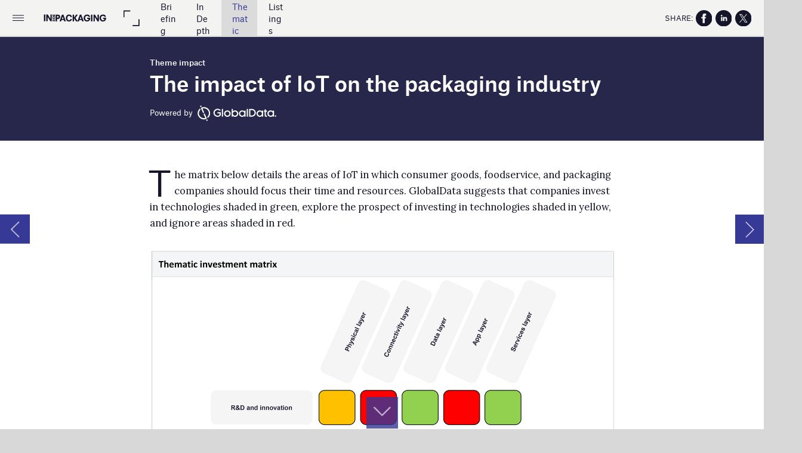

--- FILE ---
content_type: text/html; charset=UTF-8
request_url: https://inside-packaging.nridigital.com/inside_packaging_feb24/iot-impact-packaging
body_size: 39244
content:
<!DOCTYPE html><html lang="en"><!--

powered by
         _    _ _____
        | |  | | ____|
        | |__| | |__  _ __ ___   __ _  __ _
        |  __  |___ \| '_ ` _ \ / _` |/ _` |
        | |  | |___) | | | | | | (_| | (_| |
        |_|  |_|____/|_| |_| |_|\__,_|\__, |
                                       __/ |
                       www.h5mag.com  |___/

--><head><script type="text/javascript" src="/system/js/2.14.13G_gwtgf/ui.js"></script><script type="text/javascript" src="/system/js/2.14.13G_gwtgf/libs.js" charset="utf-8"></script><script>
		function waitForVariable(variableName) {
			return new Promise(function(resolve, reject) {
				let interval = setInterval(function() {
					let str = variableName.split(".");
					let obj = window;
					for (let i = 0; i < str.length; i++) {
						if (!obj) return null;
						obj = obj[str[i]];
					}

					if (obj) {
						clearInterval(interval);
						resolve();
					}
				}, 30);
			});
		}
	</script><meta charset="utf-8" /><meta name="generator" content="H5mag Version 2.14.13G_gwtgf" /><script type="text/javascript" class="ie-viewport-fix">(function() {
 if ("-ms-user-select" in document.documentElement.style && navigator.userAgent.match(/IEMobile/)) {
 var msViewportStyle = document.createElement("style");
 msViewportStyle.appendChild(document.createTextNode("@-ms-viewport{width:480px!important}"));
 document.getElementsByTagName("head")[0].appendChild(msViewportStyle);
 }
	})();</script><meta name="viewport" content="width=device-width,initial-scale=1" /><meta name="description" content="How IoT is helping the packaging industry solve challenges." /><meta name="keywords" content="IoT impact packaging industry" /><meta property="article:tag" content="IoT impact packaging industry" /><meta property="og:image" content="https://inside-packaging.nridigital.com/inside-packaging/inside_packaging_feb24/iot-impact-packaging/403938/__screenshot.2048_0_1.jpg" /><meta property="og:image:width" content="300" /><meta property="og:image:height" content="200" /><meta property="og:image:type" content="image/jpeg" /><meta property="og:title" content="The impact of IoT on the packaging industry  - Inside Packaging | Issue 73 | February 2024" /><meta property="og:url" content="https://inside-packaging.nridigital.com/inside_packaging_feb24/iot-impact-packaging" /><meta property="og:description" content="How IoT is helping the packaging industry solve challenges." /><meta name="twitter:card" content="summary_large_image" /><meta name="twitter:url" content="https://inside-packaging.nridigital.com/inside_packaging_feb24/iot-impact-packaging" /><meta name="twitter:title" content="The impact of IoT on the packaging industry  - Inside Packaging | Issue 73 | February 2024" /><meta name="twitter:image" content="https://inside-packaging.nridigital.com/inside-packaging/inside_packaging_feb24/iot-impact-packaging/403938/__screenshot.2048_0_1.jpg" /><meta name="twitter:description" content="How IoT is helping the packaging industry solve challenges." /><link rel="stylesheet" type="text/css" href="/system/css/2.14.13G_gwtgf/1f8d83cc47fa/project-print.css" media="print"/><link rel="stylesheet" type="text/css" href="/system/css/2.14.13G_gwtgf/print.css" media="print"/><link rel="stylesheet" type="text/css" href="/system/css/2.14.13G_gwtgf/core.css" media="screen"/><style type="text/css" class="inlinecss">*,*:before,*:after{-moz-box-sizing:border-box;-webkit-box-sizing:border-box;box-sizing:border-box;margin:0;padding:0}html{font-size:16px;height:100vh;line-height:1.5em}iframe{border:none;display:block}html,button,input,select,textarea{color:#333;font-family:Helvetica,Arial,sans-serif}a,a:visited,body:not(.nohover,.edit) a:hover{color:#000}body #container #articleBrowser .area-section > a,body #container #articleBrowser .area-section > .h5scroll-wrap > a,body #container #articleBrowser .area-section > .editable > a,a.protolink,.article-mobile-title .title{text-decoration:none}body > .passepartout,html.mobile{bottom:0;left:0;overflow:hidden;position:absolute;right:0;top:0}body.ipad > .passepartout{position:fixed}body:not(.edit).no-zoom .passepartout,body:not(.edit).no-zoom #container,body:not(.edit).no-zoom #container article,figure iframe,.mobile #container{max-height:100%}body.small-portrait.no-zoom #navArticles{max-width:480px}body.small-portrait{bottom:env(safe-area-inset-bottom)}ul,ol{padding-left:1em}.example-for-stylist ul,.example-for-stylist ol{padding-left:0}h1,h2,h3,h4,h5,h6{font-weight:normal}h1{font-size:2rem;line-height:1.1em}h2{font-size:1.6rem;line-height:1.2em} h3{font-size:1.4rem;line-height:1.2em}h4,h5,h6{font-size:1rem;font-weight:bold;line-height:1.3846em}dt{font-weight:bold}dd{margin-bottom:10px}.fullwidthheight{height:100%;width:100%}.clear{clear:both} .hidden,.meta,.nestedtocitem,.nestedtocitem.active,.pageDetails,time.latest-update,time.published,.honp,body.edit #container > .cssNavigator,body.hidden-navigation #container > .cssNavigator,.area.aftereffect > img, .chapter,.article-mobile-title,body.print article .area.instagram,body.print article .area.iframe,body.print article .area.facebook,body.print article .area.soundcloudwidget,body.print article .area.twitterwidget,.articleIndex,.articleSearchIndex,.videoEmbed iframe,.videoFrame .outer,.videoFrame > video,.stretchPosterframe .posterframe.disabled .buttonContainer,.h5-plays-in-view.no-spinner .spinner-node.overlay{display:none}.active,.visible{display:block}figure{display:inline-block;overflow:hidden;vertical-align:top}figure.vrimage{height:300px}.IE8 figure a,.IE9 figure a{display:inline-block}figure.image img{height:auto;max-width:100%;width:100%}body.print article section figure{font-size:0}body.print article section,body.print article img{border-width:0}.feedbackForm .field{color:#3c4257;font-size:10pt;margin-bottom:15px;word-wrap:break-word}.feedbackForm h2{margin-bottom:20px}.feedbackForm .field label{display:inline-block;line-height:20px;margin-bottom:5px;width:100%;word-wrap:break-word}.feedbackForm .field .text-input input{-webkit-appearance:none;border:1px;border-radius:4px;box-shadow:RGBA(60,66,87,0.17) 0px 0px 0px 1px;line-height:15px;padding:8px 12px;width:100%}.feedbackForm .field select{-moz-appearance:none;-webkit-appearance:none;appearance:none;background-color:#FFF;border:1px;border-radius:4px;box-shadow:RGBA(60,66,87,0.17) 0px 0px 0px 1px;cursor:pointer;padding:8px 9px;width:100%}.feedbackForm .field .feedback-select-input::after{background-image:url(/static/img/shared/studio/dropdown-outline-grey.svg);background-position:center center;background-repeat:no-repeat;content:"";display:inline-block;height:25px;margin-left:-30px;margin-top:3px;pointer-events:none;position:absolute;width:30px}.feedbackForm .field textarea{border:1px;border-radius:4px;box-shadow:RGBA(60,66,87,0.17) 0px 0px 0px 1px;padding:8px 9px}.required-info-feedback{font-size:8pt}.feedback-drag-question,.rating-stars ul > li.star,.has-href,.link{cursor:pointer}.feedbackForm .button{border:1px;border-radius:4px;min-height:35px;text-align:center;width:220px}.feedbackForm .green{background:#2ECC71;color:#FFF;font-family:Helvetica,Arial,sans-serif;font-size:16px;height:auto;line-height:normal;margin-bottom:10px;margin-top:10px;min-height:35px;padding-bottom:10px;padding-top:10px;transition:background-color 0.5s,box-shadow 0.5s;width:100%}.feedbackForm .green:hover{background:#2AB764}.stars{margin-top:3px}.rating-list ul{-webkit-user-select:none;list-style-type:none;padding:0;user-select:none}.rating-list ul > li{display:inline-block;font-size:22pt;margin-right:5px}.rating-stars ul > li.star > i.fa{color:#ccc}.star-hover,.rating-like-dislike li:hover{color:#FFCC36}.rating-stars ul > li.star.selected > i.icon-star{color:#FF912C !important}.rating-like-dislike li.selected .like-dislike{background-color:#FF912C}.feedbackForm .highlight-error{box-shadow:RGBA(255,0,0,0.17) 0px 0px 2px 3px !important}.feedbackForm .error{color:red}.checkbox input{box-shadow:none !important}#feedback-form-thank-you{text-align:center;width:100%}.empty-data-element-bg{background-color:#FFF;font-family:'Source Sans Pro','Helvetica','Arial',sans-serif;height:100%;padding:16px;width:100%}.empty-data-information{background-color:#F7F9FC;border:1px dashed #DDE5EE;height:100%;padding:16px}.empty-data-information .placeholder-img{display:block !important;margin-left:auto;margin-right:auto;margin-top:20px}.empty-data-information h4{color:#333333;font-weight:normal;margin-bottom:10px;text-align:center}.empty-data-information select{display:block;font-size:10pt;margin-bottom:10px;margin-left:auto;margin-right:auto;max-width:170px;width:100%}.empty-data-information p{color:#8E8E8E;font-size:9pt;margin-bottom:15px;padding-left:20px;padding-right:20px;text-align:center}.empty-data-information a{color:#41ABD6FF}.empty-data-information a:hover{color:#348aad !important}.like-dislike{background-color:#3c4257;background-repeat:no-repeat;background-size:contain;cursor:pointer;display:block;height:25px;margin-right:10px;width:25px}.custom-icon-like{-webkit-mask:url(/static/img/shared/like.svg) no-repeat center center;-webkit-mask-size:contain;mask:url(/static/img/shared/like.svg) no-repeat center center;mask-size:contain}.custom-icon-dislike{-webkit-mask:url(/static/img/shared/dislike.svg) no-repeat center center;-webkit-mask-size:contain;mask:url(/static/img/shared/dislike.svg) no-repeat center center;mask-size:contain}.custom-checkbox label{-moz-user-select:none;-webkit-box-orient:vertical;-webkit-user-select:none;color:var(--deep-blue);cursor:pointer;height:20px;line-height:1em;overflow:hidden;text-overflow:ellipsis;white-space:nowrap}.custom-checkbox input[type='checkbox']{-moz-appearance:none;-o-appearance:none;-webkit-appearance:none;appearance:none;background-color:#d4d7db;bottom:1px;cursor:pointer;height:20px;margin-right:11px;margin-top:1px;position:relative;vertical-align:middle;width:20px}.custom-checkbox input[type='checkbox']:checked{background-color:#429BC8}.custom-checkbox input[type='checkbox']:checked:before{color:#FFF !important;content:'\2713';display:block;font-family:'system-ui',EmptyFont2;font-size:14px;font-weight:bold;line-height:18px;text-align:center;width:100%}.multiple-choice-answer{align-items:center;display:flex;margin-top:10px}.multiple-choice-answer label{border:#3c4257 1.5pt solid;border-radius:50px;cursor:pointer;display:inline-block;height:23px;width:23px}.multiple-choice-answer input[type="radio"]{-moz-appearance:none;-webkit-appearance:none;appearance:none;background-clip:content-box;border:#274779FF 1.2pt solid;border-radius:50px;cursor:pointer;display:inline-block;flex:none;height:20px;padding:2px;width:20px}.multiple-choice-answer input[type="radio"]:checked{background-color:#274779FF}.multiple-choice-answer p{display:inline-block;margin-left:20px}@keyframes h5-rotate-fully{0%}25%{opacity:0.7}100%{transform:rotate(360deg)}#container > .cssNavigator{background-color:black;bottom:0;height:45px;position:absolute;width:100%}#container > .cssNavigator .home{background:url(/static/img/theme/dark/navigation-bar.svg) 0 -45px no-repeat;display:inline-block;height:45px;margin-left:20px;width:45px}#container > .cssNavigator .prev{background:url(/static/img/theme/dark/navigation-bar.svg) -180px -45px no-repeat;display:block;height:45px;position:absolute;right:75px;top:0;width:45px}#container > .cssNavigator .next{background:url(/static/img/theme/dark/navigation-bar.svg) -225px -45px no-repeat;height:45px;position:absolute;right:20px;top:0;width:45px}#container > .cssNavigator .logo{background:url(/static/img/theme/dark/navigation-bar.svg) -270px -45px no-repeat;height:45px;left:50%;margin-left:-23px;position:absolute;top:0;width:45px}body.top-navigation #container > .cssNavigator{bottom:auto;top:0px}body.theme-light #container > .cssNavigator{background-color:#FFF;color:#979797}body.theme-light #container > .cssNavigator .home,body.theme-light #container > .cssNavigator .logo,body.theme-light #container > .cssNavigator .next,body.theme-light #container > .cssNavigator .prev{background-image:url(/static/img/theme/light/navigation-bar.svg)}body.theme-medium #container > .cssNavigator{background-color:#eee;color:#505050}body.theme-medium #container > .cssNavigator .home,body.theme-medium #container > .cssNavigator .logo,body.theme-medium #container > .cssNavigator .next,body.theme-medium #container > .cssNavigator .prev{background-image:url(/static/img/theme/medium/navigation-bar.svg)}:root{--min-popup-border-offset:20px;--studio-sprite:url(/static/img/shared/studio/studio-sprite24.svg)}.theme-light{--navigation-background-color:#FFF;--navigation-background-image:url('/static/img/theme/light/navigation-bar.svg');--navigation-icon-color:#545454;--navigation-icon-color-active:#272727;--navigation-icon-color-disabled:#ACACAC}.overlay-navigation.theme-light{--navigation-background-color:rgba(255,255,255,0.5)}.IE8.theme-light{--navigation-background-image:url('/static/img/theme/light/navigation-bar.png')}.theme-medium{--navigation-background-color:#EEE;--navigation-background-image:url('/static/img/theme/medium/navigation-bar.svg');--navigation-icon-color:#545454;--navigation-icon-color-active:#272727;--navigation-icon-color-disabled:#ACACAC}.overlay-navigation.theme-medium{--navigation-background-color:rgba(238,238,238,0.5)}.IE8.theme-medium{--navigation-background-image:url('/static/img/theme/medium/navigation-bar.png')}.theme-dark{--navigation-background-color:#000;--navigation-background-image:url('/static/img/theme/dark/navigation-bar.svg');--navigation-icon-color:#979797;--navigation-icon-color-active:#FFFFFF;--navigation-icon-color-disabled:#3E3E3E}.overlay-navigation.theme-dark{--navigation-background-color:rgba(0,0,0,0.5)}.IE8.theme-dark{--navigation-background-image:url('/static/img/theme/dark/navigation-bar.png')}html{--navigation-height:45px}@viewport{height:extend-to-zoom 600px;width:extend-to-zoom 500px}html{background-color:rgb(216,216,216);min-height:100%;touch-action:pan-y pinch-zoom double-tap-zoom}html *{touch-action:pan-y pinch-zoom double-tap-zoom}.area-section,#articleIndex,#articleSearchIndex{-webkit-overflow-scrolling:touch}body.iphone .area-root > *,body.iphone #articleIndex > *,body.iphone #articleSearchIndex > *{-webkit-transform:translate3d(0,0,0)}body{-moz-osx-font-smoothing:grayscale;-webkit-font-smoothing:antialiased;background-color:rgb(216,216,216)}body{overflow-x:hidden;overflow-y:hidden}iframe{max-width:100%;width:100%}.navArticles *:focus{outline:none}body.active-keyboard-navigation *:focus,body.active-keyboard-navigation figure:focus-within{outline:Highlight auto 1px;outline:-webkit-focus-ring-color auto 1px}body:not(.active-keyboard-navigation) .h5scroll-wrap:focus,body:not(.active-keyboard-navigation) .area-root:focus,body:not(.active-keyboard-navigation) article:focus,[tabindex="-1"]:focus{outline:0 !important}#container{-moz-transform-origin:0 0;-ms-transform-origin:0 0;-webkit-transform-origin:0 0;overflow:hidden;position:absolute;transform-origin:0 0;z-index:0}body.hide_scrollbars_while_loading #container,body>#loader.removed,body>#editLoader.removed{opacity:0}#container.bigzoom{-moz-font-smoothing:antialiased;-ms-font-smoothing:antialiased;-webkit-font-smoothing:antialiased;font-smoothing:antialiased}#articleBrowser{bottom:var(--navigation-height);overflow:hidden;position:absolute;top:0;width:100%}body.no-zoom #articleBrowser{max-height:calc(100% - var(--navigation-height))}.top-navigation #articleBrowser{bottom:0;top:var(--navigation-height)}#articles{-webkit-transform:translate3d('1px',0,0);-webkit-transition-duration:0.5s;-webkit-transition-property:-webkit-transform;-webkit-transition-timing-function:ease-out;bottom:0;overflow:clip;position:absolute;top:0;width:100%}article{-moz-transform-style:preserve-3d;-ms-transform-style:preserve-3d;-webkit-transform:translate3d('1px',0,0);-webkit-transform-style:preserve-3d;background:#fff;height:100%;overflow:hidden;position:absolute;transform-style:preserve-3d}article > .wrapper,.stretchPosterframe .buttonPlay,.videoEmbedPosterframe .posterframe img{width:100%}article .area{background-position:center center;background-repeat:no-repeat;background-size:cover}body.mobile.iphone .append-here,body.small-portrait div#container,.h5-vertical-video .scaler{height:100%}article .area > section:has(ul,ol),article .area > .append-here,article .area > .protolink,article .area > .protolink > .append-here,article .area > .h5scroll-wrap > .append-here,article .area > .h5scroll-wrap > .protolink,article .area > .h5scroll-wrap > .protolink > .append-here{display:flow-root;height:100%}body.no-flow-root article .area > .append-here,body.no-flow-root article .area > .protolink,body.no-flow-root article .area > .protolink > .append-here,body.no-flow-root article .area > .h5scroll-wrap > .append-here,body.no-flow-root article .area > .h5scroll-wrap > .protolink,body.no-flow-root article .area > .h5scroll-wrap > .protolink > .append-here{; padding-top:1px;display:block;height:100%;margin-top:-1px} body.IE .area > .protolink,body.IE .area > .protolink > .append-here{margin-top:0;padding-top:0}.area-root img{display:inline-block;height:auto;max-width:100%;width:auto}.area.aftereffect img,article .area.instagram iframe{height:100%;width:100%}.area.aftereffect .append-here,.area.aftereffect .append-here .h5-ae-animation-container{height:100%;position:relative;width:100%}.inset,.textbox.inset{background-color:#ddd;padding:15px;width:240px}.inset h2,.inset h3,.inset h4,.inset h5,.inset h6{margin:0 0 10px 0}.topleft{left:0;top:0}.topcenter{top:0}.topright{right:0;top:0}.middleleft{left:0}.middleright{right:0}.bottomleft{bottom:0;left:0}.bottomcenter{bottom:0}.bottomright{bottom:0;right:0}.area-root{height:100%;overflow-x:hidden;overflow-y:auto;position:relative}.floatLeft{float:left;margin:0 20px 20px 0}.floatRight{float:right;margin:0 0 20px 20px}.clear{clear:both}.clearLeft{clear:left}.clearRight{clear:right}body{background-color:rgb(216,216,216)}#galleryContainer{height:85%;max-height:744px;max-width:1152px;opacity:0;overflow:hidden;position:absolute;top:0;width:85%;z-index:100}#articles{overflow:clip}article{display:block;position:relative}.body{overflow:auto}.cover .body{position:absolute}.cover .body.top{height:100%;left:0px;top:0px;width:100%}body.small-landscape-pseudo div#container{width:100%}body.small-portrait{-moz-text-size-adjust:none;-ms-text-size-adjust:100%;-webkit-text-size-adjust:none;background:#fff;bottom:0;display:block;font-size:1em;left:0;position:fixed;right:0;text-align:left;text-size-adjust:none;top:0}.article-mobile-title{background-color:#fff;border-bottom:1px solid #ddd;min-height:40px;overflow:hidden;padding:4px 4%}.article-mobile-title .toc{-webkit-mask-box-image:url(/static/img/mobile/icon-toc.png);background-color:rgba(0,0,0,0.6);background-size:100%;display:block;float:right;height:21px;margin-left:10px;margin-top:4px;mask-box-image:url(/static/img/mobile/icon-toc.png);text-indent:-9999em;width:21px}.article-mobile-title .toc.disabled{background-color:#e5e3e1}.article-mobile-title .title .editionTitle{display:inline-block;line-height:32px}.article-mobile-title .icon{height:32px;margin:4px 10px 4px 0;vertical-align:top;width:auto}.ie_basic_image_width_test{width:6px}.block_scroll{overflow:hidden !important;overflow-x:hidden !important;overflow-y:hidden !important}body #container #articleBrowser .area.textbox > section > p:last-child,body #container #articleBrowser .area.textbox > a > section > p:last-child{margin-bottom:0}.spinner-node.overlay{background:black;background-color:rgba(0,0,0,0.3);left:0;position:absolute;top:0;z-index:1}article .area.iframe{height:300px;height:300px}article .area.iframe .blockwrapper > a{background-color:white;display:flex;flex-direction:column;height:100%;justify-content:center;outline:3px #c9c9c9 dashed;outline-offset:-15px;padding:30px;text-align:center;text-decoration:none;width:100%}article .area.iframe .blockwrapper > a p.link{margin:0;text-decoration:underline}article .area.iframe .blockwrapper > a span.warning{background-color:white;color:#c9c9c9;display:inline-block;font-size:12px;margin-top:10px;text-decoration:none !important}html{--toc-active-background-color:#333;--toc-active-font-color:#fff;--toc-background-color:#eee;--toc-font:"Helvetica","Arial",sans-serif;--toc-font-color:#000;--toc-font-size:16px;--toc-font-weight:normal;--toc-hover-background-color:#ccc;--toc-hover-font-color:#000;--toc-line-color:#ccc}.articleListing{display:block;max-height:800px;overflow:scroll;position:absolute;top:-1000px}#articleIndex,#articleSearchIndex{background-color:var(--toc-background-color);display:none;left:0;overflow-x:hidden;overflow-y:auto;position:absolute;top:0;width:300px;z-index:20}#articleSearchIndex{z-index:25}#articleIndex li:not(.hidden),#articleSearchIndex li:not(.hidden){display:block;font-size:var(--toc-font-size);font-weight:var(--toc-font-weight);height:70px;list-style-type:none}#container #articleIndex ul li,#container #articleSearchIndex ul li{font-family:var(--toc-font)}#articleIndex li.nesting-level-2,#articleSearchIndex li.nesting-level-2{display:none}#articleIndex li a,#articleSearchIndex li a{border-bottom:solid 1px var(--toc-line-color);color:var(--toc-font-color);display:block;height:100%}body:not(.nohover) #articleIndex li:not(.active) a:hover,body:not(.nohover) #articleSearchIndex li:not(.active) a:hover{background-color:var(--toc-hover-background-color);color:var(--toc-hover-font-color)}#articleIndex li.active a,#articleSearchIndex li.active a{background-color:var(--toc-active-background-color);color:var(--toc-active-font-color);cursor:default}#articleIndex li a .imagecontainer,#articleSearchIndex li a .imagecontainer{background-position:center center;background-repeat:no-repeat;background-size:cover;display:inline-block;height:100%;overflow:hidden;vertical-align:middle;width:30%}#articleIndex li a .text,#articleSearchIndex li a .text{display:inline-block;max-height:100%;overflow:hidden;padding:0 15px;text-overflow:ellipsis;vertical-align:middle;width:70%}#articleOverlay{background-color:#000;bottom:45px;display:none;left:0;opacity:0;position:absolute;right:0;top:0;z-index:5}.top-navigation #articleOverlay{bottom:0;top:45px}.overlay-navigation #articleOverlay,.hidden-navigation #articleOverlay{bottom:0;top:0}body:not(.edge) video[controls]{transform:translateZ(0)}.videoEmbed{display:none;margin-left:50%;position:absolute;top:20%;width:70%;z-index:100}.videoEmbedPosterframe{background:#f5f5f5;cursor:pointer;height:auto;margin-bottom:0;padding:20px}.videoEmbedPosterframe.uploaded{cursor:default;z-index:0}.videoEmbedPosterframe img{display:block;margin:0}.videoEmbedPosterframe .posterframe{display:grid;float:left;grid-template-areas:"video";height:auto;margin-right:10px;overflow:hidden;position:relative;text-align:center;width:110px}.videoEmbedPosterframe .posterframe > *{grid-area:video}.videoEmbedPosterframe .buttonPlay{left:0;position:absolute;top:35%}.videoEmbedPosterFrame .buttonContainer,.stretchPosterframe .buttonContainer{height:30%;position:absolute;text-align:center;top:35%;width:100%}.videoEmbedPosterFrame .buttonContainer button{background:none;border:none;height:100%}.videoEmbedPosterFrame .buttonContainer img.buttonPlay{display:inline;height:100%;max-height:100%;position:static;width:auto}.videoEmbedPosterframe .posterframe > .video-js{padding-top:initial;position:absolute}.videoEmbedPosterframe .mp4video{display:none;height:auto;width:100%}.stretchPosterframe{background:transparent;padding:0}.stretchPosterframe .posterframe{float:none;height:100%;margin-right:0;width:100%}.stretchPosterframe .posterframe.disabled::after{background-color:rgba(212,212,212,0.7);bottom:0;content:'';cursor:default;left:0;position:absolute;right:0;top:0}.stretchPosterframe .buttonContainer button{aspect-ratio:1/1;background:none;border:none;height:100%}.stretchPosterframe .buttonContainer img.buttonPlay{background-image:url('/static/img/shared/video-playbutton.svg');background-position:center;background-repeat:no-repeat;background-size:contain;display:inline;height:100%;max-height:100%;position:static;width:100%}.stretchPosterframe .posterFrame{height:auto;width:100%}.h5-vertical-video .scaler .posterFrame{height:100%;object-fit:cover}body.medium-landscape .videoEmbedPosterframe.uploaded.autoplay .posterframe img,body.medium-portrait .videoEmbedPosterframe.uploaded.mp-autoplay .posterframe img,body.small-portrait .videoEmbedPosterframe.uploaded.sp-autoplay .posterframe img{left:0;position:absolute;top:0;z-index:1}body.medium-landscape.take-screenshot .videoEmbedPosterframe.uploaded.autoplay .posterframe img,body.medium-portrait.take-screenshot .videoEmbedPosterframe.uploaded.mp-autoplay .posterframe img,body.small-portrait.take-screenshot .videoEmbedPosterframe.uploaded.sp-autoplay .posterframe img{z-index:0}.videoEmbedPosterframe .posterframe table td img{width:auto}body.hide_scrollbars_while_loading{height:100%;overflow:hidden;width:100%}body>#loader,body>#editLoader{background:#d8d8d8;height:100%;left:0;opacity:1;position:fixed;top:0;transition:opacity 0.3s ease-in;width:100%;z-index:10000}body>#loader{background:rgb(255,255,255)}body>#editLoader{background:#d8d8d8}body>#loader .spinner,body>#editLoader .spinner{border-radius:100%;display:block;height:220px;left:50%;margin:-110px 0 0 -110px;overflow:hidden;position:absolute;top:50%;width:220px}body>#loader .spinner,body>#loader .logo{background-color:rgb(255,255,255)}body>#editLoader .spinner,body>#editLoader .logo{background-color:white}body>#loader .spinner > div,body>#editLoader .spinner > div{-webkit-animation:h5-rotate-fully 1.0s infinite linear;animation:h5-rotate-fully 1.0s infinite linear;background-clip:padding-box;background-size:100% 100%;border:1px rgba(255,255,255,0) solid;border-radius:100%;height:208px;left:50%;margin:-104px 0 0 -104px;overflow:hidden;position:absolute;top:50%;width:208px}img.spinner{-webkit-animation:h5-rotate-fully 1.0s infinite linear;animation:h5-rotate-fully 1.0s infinite linear}body>#loader .logo,body>#editLoader .logo{border-radius:50%;height:196px;left:50%;line-height:180px;margin:-98px 0 0 -98px;position:absolute;text-align:center;top:50%;width:196px;z-index:1}body.IE8>#loader .circle,body.IE9>#loader .circle{background-color:transparent;background-image:url(/static/img/desktop/ie_spinner_background.png);display:block;height:220px;left:50%;margin:-110px 0 0 -110px;overflow:hidden;position:absolute;top:50%;width:220px}body.IE8>#loader .circle .logo,body.IE9>#loader .circle .logo{background-color:transparent;border-radius:0}body.IE8>#loader .circle .spinnerImage,body.IE9>#loader .circle .spinnerImage{bottom:18px;left:50%;margin-left:-12px;position:absolute}body>#loader .logo img,body>#editLoader .logo img{-ms-transform:translate(-50%,-50%);-webkit-transform:translate(-50%,-50%);border:0;height:auto;left:50%;max-height:100px;max-width:140px;position:absolute;top:50%;transform:translate(-50%,-50%);width:auto}  body.edit.medium-landscape{--visible-artboard-width:1280px;--visible-artboard-height:700px;--bleed-offset-left:0px;--bleed-offset-right:0px;--bleed-offset-top:0px}body.edit.medium-landscape .container{min-width:1280px;min-height:700px}body.edit.medium-landscape #container{width:1280px;height:700px}body.edit.hidebleed.medium-landscape{--visible-artboard-width:960px;--visible-artboard-height:655px;--bleed-offset-left:160px;--bleed-offset-right:160px;--bleed-offset-top:23px}body.edit.hidebleed.medium-landscape #container{width:960px;height:655px}body.edit.hidebleed.medium-landscape #articleBrowser{width:1280px;height:700px;top:-23px;left:-160px} @media screen and (min-width:481px) and (min-height:400px) and (orientation:landscape){:root{--visible-artboard-width:1280px;--visible-artboard-height:700px;--bleed-offset-left:160px;--bleed-offset-right:160px}#container{width:1280px;height:745px;margin:0}body.edit #container{height:700px}body.noscript #container{top:50%;left:50%;margin-top:-350px;margin-left:-640px}body #articleBrowser{height:700px}body.edit #articleBrowser{height:auto}body.mobile #articleBrowser,body.ipad #articleBrowser{max-height:calc(100% - 45px)}#container > .cssNavigator .home{margin-left:148px}#container > .cssNavigator .prev{right:203px}#container > .cssNavigator .next{right:148px}} body.edit.medium-portrait{--visible-artboard-width:768px;--visible-artboard-height:1024px;--bleed-offset-left:0px;--bleed-offset-right:0px;--bleed-offset-top:0px}body.edit.medium-portrait .container{min-width:768px;min-height:1024px}body.edit.medium-portrait #container{width:768px;height:1024px}body.edit.hidebleed.medium-portrait{--visible-artboard-width:768px;--visible-artboard-height:820px;--bleed-offset-left:0px;--bleed-offset-right:0px;--bleed-offset-top:0px}body.edit.hidebleed.medium-portrait #container{width:768px;height:820px}body.edit.hidebleed.medium-portrait #articleBrowser{width:768px;height:1024px;top:-0px;left:-0px} @media screen and (min-width:481px) and (min-height:480px) and (orientation:portrait){:root{--visible-artboard-width:768px;--visible-artboard-height:1024px;--bleed-offset-left:0px;--bleed-offset-right:0px}#container{width:768px;height:1069px;margin:0}body.edit #container{height:1024px}body.noscript #container{top:50%;left:50%;margin-top:-512px;margin-left:-384px}} body.edit.small-portrait{--visible-artboard-width:480px;--visible-artboard-height:710px;--bleed-offset-left:0px;--bleed-offset-right:0px;--bleed-offset-top:0px}body.edit.small-portrait .container{min-width:480px;min-height:710px}body.edit.small-portrait #container{width:480px;height:710px} @media screen and (max-width:480px){:root{--visible-artboard-width:480px;--visible-artboard-height:710px;--bleed-offset-left:0px;--bleed-offset-right:0px}#container{width:480px;height:755px;margin:0}body.edit #container{height:710px}body.noscript #container{top:50%;left:50%;margin-top:-355px;margin-left:-240px}} body.edit.print{--visible-artboard-width:991px;--visible-artboard-height:1400px;--bleed-offset-left:0px;--bleed-offset-right:0px;--bleed-offset-top:0px}body.edit.print .container{min-width:991px;min-height:1400px}body.edit.print #container{width:991px;height:1400px} @media print{:root{--visible-artboard-width:991px;--visible-artboard-height:1400px;--bleed-offset-left:0px;--bleed-offset-right:0px}#container{width:991px;height:1445px;margin:0}body.edit #container{height:1400px}article{height:1400px}} body.medium-landscape #container .style_SECTION_InDepthLeadStory{-moz-transform:rotate(0deg) translateZ(0);-ms-transform:rotate(0deg) translateZ(0);-o-transform:rotate(0deg) translateZ(0);-webkit-transform:rotate(0deg) translateZ(0);background-color:rgb(34,65,112);background-image:url(/mine/master_edition/master-presets/953022/null);background-position:left 30%;background-size:94%;height:490px;overflow:hidden;padding-left:40px;padding-right:40px;padding-top:20px;transform:rotate(0deg) translateZ(0);transition:transform 0.2s ease}body.medium-landscape.IE #container .style_SECTION_InDepthLeadStory{background-image:url(/pharma/master_edition/master-presets/930429/stork.1024_0_1.png)}body.medium-landscape.IE8 #container .style_SECTION_InDepthLeadStory{-ms-behavior:url("/static/css/lib/ie-behavior/backgroundsize.min.htc")}body.medium-landscape:not(.nohover) #container .style_SECTION_InDepthLeadStory:hover,body.medium-landscape:not(.nohover) #container section.has-href:hover .style_SECTION_InDepthLeadStory,body.print:not(.nohover) #container .style_SECTION_InDepthLeadStory:hover,body.print:not(.nohover) #container section.has-href:hover .style_SECTION_InDepthLeadStory{background-color:rgb(37,72,125)}body.print #container .style_SECTION_InDepthLeadStory{-moz-transform:rotate(0deg) translateZ(0);-ms-transform:rotate(0deg) translateZ(0);-o-transform:rotate(0deg) translateZ(0);-webkit-transform:rotate(0deg) translateZ(0);background-color:rgb(34,65,112);background-image:url(/mine/master_edition/master-presets/953022/null);background-position:left 30%;background-size:94%;height:505.82px;overflow:hidden;padding-left:40px;padding-right:40px;padding-top:20px;transform:rotate(0deg) translateZ(0);transition:transform 0.2s ease}body.medium-portrait #container .style_SECTION_InDepthLeadStory,body.small-portrait #container .style_SECTION_InDepthLeadStory{-moz-transform:rotate(0deg) translateZ(0);-ms-transform:rotate(0deg) translateZ(0);-o-transform:rotate(0deg) translateZ(0);-webkit-transform:rotate(0deg) translateZ(0);transform:rotate(0deg) translateZ(0);transition:transform 0.2s ease}body.medium-landscape #container .area.textbox.style_TEXT_2020_signppost_comment,body.medium-portrait #container .area.textbox.style_TEXT_2020_signppost_comment{-moz-transform:rotate(0deg) translateZ(0);-ms-transform:rotate(0deg) translateZ(0);-o-transform:rotate(0deg) translateZ(0);-webkit-transform:rotate(0deg) translateZ(0);border-color:rgb(103,148,91);border-style:solid;border-width:0 0 5px;padding-bottom:5px;transform:rotate(0deg) translateZ(0);vertical-align:top}body.medium-landscape #container .area.textbox.style_TEXT_2020_signppost_comment P,body.medium-landscape #container .area.textbox.style_TEXT_2020_signppost_comment TABLE,body.medium-landscape #container .area.textbox.style_TEXT_2020_signppost_comment BLOCKQUOTE,body.print #container .area.textbox.style_TEXT_2020_signppost_comment P,body.print #container .area.textbox.style_TEXT_2020_signppost_comment TABLE,body.print #container .area.textbox.style_TEXT_2020_signppost_comment BLOCKQUOTE{font-family:'Barlow';font-size:12px;font-weight:normal;line-height:1;text-transform:uppercase}body.medium-landscape #container .area.textbox.style_TEXT_2020_signppost_comment UL,body.medium-landscape #container .area.textbox.style_TEXT_2020_signppost_comment OL,body.print #container .area.textbox.style_TEXT_2020_signppost_comment UL,body.print #container .area.textbox.style_TEXT_2020_signppost_comment OL{font-family:'Barlow';font-size:12px;font-weight:normal;line-height:1;padding-left:calc(1em + -16px);text-transform:uppercase}body.medium-portrait #container .area.textbox.style_TEXT_2020_signppost_comment P,body.medium-portrait #container .area.textbox.style_TEXT_2020_signppost_comment TABLE,body.medium-portrait #container .area.textbox.style_TEXT_2020_signppost_comment BLOCKQUOTE{color:rgb(103,148,91);font-family:'Barlow';font-size:12px;font-weight:normal;line-height:1;text-transform:uppercase}body.medium-portrait #container .area.textbox.style_TEXT_2020_signppost_comment UL,body.medium-portrait #container .area.textbox.style_TEXT_2020_signppost_comment OL{color:rgb(103,148,91);font-family:'Barlow';font-size:12px;font-weight:normal;line-height:1;padding-left:calc(1em + -16px);text-transform:uppercase}body.small-portrait #container .area.textbox.style_TEXT_2020_signppost_comment{-moz-transform:rotate(0deg) translateZ(0);-ms-transform:rotate(0deg) translateZ(0);-o-transform:rotate(0deg) translateZ(0);-webkit-transform:rotate(0deg) translateZ(0);border-color:rgb(103,148,91);border-style:solid;border-width:0 0 5px;padding-bottom:5px;transform:rotate(0deg) translateZ(0);vertical-align:middle}body.small-portrait #container .area.textbox.style_TEXT_2020_signppost_comment P,body.small-portrait #container .area.textbox.style_TEXT_2020_signppost_comment TABLE,body.small-portrait #container .area.textbox.style_TEXT_2020_signppost_comment BLOCKQUOTE{color:rgb(103,148,91);font-family:'Barlow';font-size:13px;font-weight:normal;line-height:1;text-transform:uppercase}body.small-portrait #container .area.textbox.style_TEXT_2020_signppost_comment UL,body.small-portrait #container .area.textbox.style_TEXT_2020_signppost_comment OL{color:rgb(103,148,91);font-family:'Barlow';font-size:13px;font-weight:normal;line-height:1;padding-left:calc(1em + -16px);text-transform:uppercase}body.print #container .area.textbox.style_TEXT_2020_signppost_comment{-moz-transform:rotate(0deg) translateZ(0);-ms-transform:rotate(0deg) translateZ(0);-o-transform:rotate(0deg) translateZ(0);-webkit-transform:rotate(0deg) translateZ(0);border-color:rgb(103,148,91);border-left-style:none !important;border-right-style:none !important;border-style:solid;border-top-style:none !important;border-width:0 0 5px;padding-bottom:5px;transform:rotate(0deg) translateZ(0);vertical-align:top}body.medium-landscape #container .area.headline.style_HEADER_2020_headline_comment,body.print #container .area.headline.style_HEADER_2020_headline_comment{-moz-transform:rotate(0deg) translateZ(0);-ms-transform:rotate(0deg) translateZ(0);-o-transform:rotate(0deg) translateZ(0);-webkit-transform:rotate(0deg) translateZ(0);margin-bottom:5px;margin-left:0px;margin-top:15px;transform:rotate(0deg) translateZ(0)}body.medium-landscape #container .area.headline.style_HEADER_2020_headline_comment H1{color:rgb(51,51,51);font-family:'Exo';font-size:30px;font-weight:bold;line-height:1.3;text-align:left}body.medium-portrait #container .area.headline.style_HEADER_2020_headline_comment,body.small-portrait #container .area.headline.style_HEADER_2020_headline_comment{-moz-transform:rotate(0deg) translateZ(0);-ms-transform:rotate(0deg) translateZ(0);-o-transform:rotate(0deg) translateZ(0);-webkit-transform:rotate(0deg) translateZ(0);margin-bottom:5px;margin-top:15px;transform:rotate(0deg) translateZ(0)}body.medium-portrait #container .area.headline.style_HEADER_2020_headline_comment H1{font-family:'Exo';font-size:32px;font-weight:bold;line-height:1.2}body.small-portrait #container .area.headline.style_HEADER_2020_headline_comment H1{font-family:'Exo';font-size:30px;font-weight:bold;line-height:1.2}body.print #container .area.headline.style_HEADER_2020_headline_comment H1{color:rgb(51,51,51);font-size:30px;line-height:1.3}body.medium-landscape #container .area.headline.style_HEADER_H3_2020_standfirst_articlecopy,body.medium-portrait #container .area.headline.style_HEADER_H3_2020_standfirst_articlecopy,body.small-portrait #container .area.headline.style_HEADER_H3_2020_standfirst_articlecopy,body.print #container .area.headline.style_HEADER_H3_2020_standfirst_articlecopy{-moz-transform:rotate(0deg) translateZ(0);-ms-transform:rotate(0deg) translateZ(0);-o-transform:rotate(0deg) translateZ(0);-webkit-transform:rotate(0deg) translateZ(0);transform:rotate(0deg) translateZ(0)}body.medium-landscape #container .area.headline.style_HEADER_H3_2020_standfirst_articlecopy H3{color:rgb(255,255,255);font-family:'Barlow';font-size:18px;font-weight:normal;line-height:1.4}body.medium-portrait #container .area.headline.style_HEADER_H3_2020_standfirst_articlecopy H3{font-family:'Barlow';font-size:20px;font-weight:normal;line-height:1.4}body.small-portrait #container .area.headline.style_HEADER_H3_2020_standfirst_articlecopy H3{color:rgb(51,51,51);font-family:'Barlow';font-size:21px;font-weight:normal;line-height:1.4}body.medium-landscape #container .style_SECTION_2020_hr_centered_articlecopycopycopy{-moz-transform:rotate(0deg) translateZ(0);-ms-transform:rotate(0deg) translateZ(0);-o-transform:rotate(0deg) translateZ(0);-webkit-transform:rotate(0deg) translateZ(0);background-color:rgb(51,51,51);background-image:none;height:5px;margin:20px auto;transform:rotate(0deg) translateZ(0);transition:transform 0.2s ease;width:50px}body.medium-portrait #container .style_SECTION_2020_hr_centered_articlecopycopycopy{-moz-transform:rotate(0deg) translateZ(0);-ms-transform:rotate(0deg) translateZ(0);-o-transform:rotate(0deg) translateZ(0);-webkit-transform:rotate(0deg) translateZ(0);background-color:rgb(51,51,51);height:5px;margin-left:auto;margin-right:auto;transform:rotate(0deg) translateZ(0);transition:transform 0.2s ease;width:50px}body.small-portrait #container .style_SECTION_2020_hr_centered_articlecopycopycopy{-moz-transform:rotate(0deg) translateZ(0);-ms-transform:rotate(0deg) translateZ(0);-o-transform:rotate(0deg) translateZ(0);-webkit-transform:rotate(0deg) translateZ(0);background-color:rgb(51,51,51);background-image:none;height:5px;margin:0 auto;transform:rotate(0deg) translateZ(0);transition:transform 0.2s ease;width:50px}body.print #container .style_SECTION_2020_hr_centered_articlecopycopycopy{-moz-transform:rotate(0deg) translateZ(0);-ms-transform:rotate(0deg) translateZ(0);-o-transform:rotate(0deg) translateZ(0);-webkit-transform:rotate(0deg) translateZ(0);transform:rotate(0deg) translateZ(0);transition:transform 0.2s ease}body.medium-landscape #container .area.textbox.style_TEXT_2020_bodytext_comment{-moz-transform:rotate(0deg) translateZ(0);-ms-transform:rotate(0deg) translateZ(0);-o-transform:rotate(0deg) translateZ(0);-webkit-transform:rotate(0deg) translateZ(0);margin-top:0;transform:rotate(0deg) translateZ(0)}body.medium-landscape #container .area.textbox.style_TEXT_2020_bodytext_comment P,body.medium-landscape #container .area.textbox.style_TEXT_2020_bodytext_comment TABLE{font-family:'Barlow';font-size:14px;font-weight:normal;line-height:1.5}body.medium-landscape #container .area.textbox.style_TEXT_2020_bodytext_comment UL,body.medium-landscape #container .area.textbox.style_TEXT_2020_bodytext_comment OL{font-family:'Barlow';font-size:14px;font-weight:normal;line-height:1.5;padding-left:calc(1em + 10px)}body.medium-landscape #container .area.textbox.style_TEXT_2020_bodytext_comment A,body.medium-portrait #container .area.textbox.style_TEXT_2020_bodytext_comment A,body.small-portrait #container .area.textbox.style_TEXT_2020_bodytext_comment A{color:rgb(103,148,91);text-decoration:underline}body.medium-landscape #container .area.textbox.style_TEXT_2020_bodytext_comment .protolink[data-href]:not([data-href=""]) P,body.medium-landscape #container .area.textbox.style_TEXT_2020_bodytext_comment .protolink[data-href]:not([data-href=""]) H1,body.medium-landscape #container .area.textbox.style_TEXT_2020_bodytext_comment .protolink[data-href]:not([data-href=""]) H2,body.medium-landscape #container .area.textbox.style_TEXT_2020_bodytext_comment .protolink[data-href]:not([data-href=""]) H3,body.print #container .area.textbox.style_TEXT_2020_bodytext_comment A,body.print #container .area.textbox.style_TEXT_2020_bodytext_comment .protolink[data-href]:not([data-href=""]) P,body.print #container .area.textbox.style_TEXT_2020_bodytext_comment .protolink[data-href]:not([data-href=""]) H1,body.print #container .area.textbox.style_TEXT_2020_bodytext_comment .protolink[data-href]:not([data-href=""]) H2,body.print #container .area.textbox.style_TEXT_2020_bodytext_comment .protolink[data-href]:not([data-href=""]) H3,body.medium-portrait #container .area.textbox.style_TEXT_2020_bodytext_comment .protolink[data-href]:not([data-href=""]) P,body.medium-portrait #container .area.textbox.style_TEXT_2020_bodytext_comment .protolink[data-href]:not([data-href=""]) H1,body.medium-portrait #container .area.textbox.style_TEXT_2020_bodytext_comment .protolink[data-href]:not([data-href=""]) H2,body.medium-portrait #container .area.textbox.style_TEXT_2020_bodytext_comment .protolink[data-href]:not([data-href=""]) H3,body.small-portrait #container .area.textbox.style_TEXT_2020_bodytext_comment .protolink[data-href]:not([data-href=""]) P,body.small-portrait #container .area.textbox.style_TEXT_2020_bodytext_comment .protolink[data-href]:not([data-href=""]) H1,body.small-portrait #container .area.textbox.style_TEXT_2020_bodytext_comment .protolink[data-href]:not([data-href=""]) H2,body.small-portrait #container .area.textbox.style_TEXT_2020_bodytext_comment .protolink[data-href]:not([data-href=""]) H3{color:rgb(103,148,91)}body.medium-landscape:not(.nohover) #container article .area.textbox.style_TEXT_2020_bodytext_comment A:hover h1,body.medium-landscape:not(.nohover) #container article .area.textbox.style_TEXT_2020_bodytext_comment A:hover h2,body.medium-landscape:not(.nohover) #container article .area.textbox.style_TEXT_2020_bodytext_comment A:hover h3,body.medium-landscape:not(.nohover) #container article .area.textbox.style_TEXT_2020_bodytext_comment A:hover p,body.medium-landscape:not(.nohover) #container article .area.textbox.style_TEXT_2020_bodytext_comment A:hover ul,body.medium-landscape:not(.nohover) #container article .area.textbox.style_TEXT_2020_bodytext_comment A:hover ol,body.medium-landscape:not(.nohover) #container article .area.textbox.style_TEXT_2020_bodytext_comment A:hover table,body.medium-landscape:not(.nohover) #container article .area.textbox.style_TEXT_2020_bodytext_comment A:hover,body.medium-landscape:not(.nohover) #container section.has-href:hover .area.textbox.style_TEXT_2020_bodytext_comment A,body.medium-landscape #container .area.textbox.style_TEXT_2020_bodytext_comment .protolink[data-href]:hover:not([data-href=""]) P,body.medium-landscape #container .area.textbox.style_TEXT_2020_bodytext_comment .protolink[data-href]:hover:not([data-href=""]) H1,body.medium-landscape #container .area.textbox.style_TEXT_2020_bodytext_comment .protolink[data-href]:hover:not([data-href=""]) H2,body.medium-landscape #container .area.textbox.style_TEXT_2020_bodytext_comment .protolink[data-href]:hover:not([data-href=""]) H3,body.medium-portrait:not(.nohover) #container article .area.textbox.style_TEXT_2020_bodytext_comment A:hover h1,body.medium-portrait:not(.nohover) #container article .area.textbox.style_TEXT_2020_bodytext_comment A:hover h2,body.medium-portrait:not(.nohover) #container article .area.textbox.style_TEXT_2020_bodytext_comment A:hover h3,body.medium-portrait:not(.nohover) #container article .area.textbox.style_TEXT_2020_bodytext_comment A:hover p,body.medium-portrait:not(.nohover) #container article .area.textbox.style_TEXT_2020_bodytext_comment A:hover ul,body.medium-portrait:not(.nohover) #container article .area.textbox.style_TEXT_2020_bodytext_comment A:hover ol,body.medium-portrait:not(.nohover) #container article .area.textbox.style_TEXT_2020_bodytext_comment A:hover table,body.medium-portrait:not(.nohover) #container article .area.textbox.style_TEXT_2020_bodytext_comment A:hover,body.medium-portrait:not(.nohover) #container section.has-href:hover .area.textbox.style_TEXT_2020_bodytext_comment A,body.medium-portrait #container .area.textbox.style_TEXT_2020_bodytext_comment .protolink[data-href]:hover:not([data-href=""]) P,body.medium-portrait #container .area.textbox.style_TEXT_2020_bodytext_comment .protolink[data-href]:hover:not([data-href=""]) H1,body.medium-portrait #container .area.textbox.style_TEXT_2020_bodytext_comment .protolink[data-href]:hover:not([data-href=""]) H2,body.medium-portrait #container .area.textbox.style_TEXT_2020_bodytext_comment .protolink[data-href]:hover:not([data-href=""]) H3,body.small-portrait:not(.nohover) #container article .area.textbox.style_TEXT_2020_bodytext_comment A:hover h1,body.small-portrait:not(.nohover) #container article .area.textbox.style_TEXT_2020_bodytext_comment A:hover h2,body.small-portrait:not(.nohover) #container article .area.textbox.style_TEXT_2020_bodytext_comment A:hover h3,body.small-portrait:not(.nohover) #container article .area.textbox.style_TEXT_2020_bodytext_comment A:hover p,body.small-portrait:not(.nohover) #container article .area.textbox.style_TEXT_2020_bodytext_comment A:hover ul,body.small-portrait:not(.nohover) #container article .area.textbox.style_TEXT_2020_bodytext_comment A:hover ol,body.small-portrait:not(.nohover) #container article .area.textbox.style_TEXT_2020_bodytext_comment A:hover table,body.small-portrait:not(.nohover) #container article .area.textbox.style_TEXT_2020_bodytext_comment A:hover,body.small-portrait:not(.nohover) #container section.has-href:hover .area.textbox.style_TEXT_2020_bodytext_comment A,body.small-portrait #container .area.textbox.style_TEXT_2020_bodytext_comment .protolink[data-href]:hover:not([data-href=""]) P,body.small-portrait #container .area.textbox.style_TEXT_2020_bodytext_comment .protolink[data-href]:hover:not([data-href=""]) H1,body.small-portrait #container .area.textbox.style_TEXT_2020_bodytext_comment .protolink[data-href]:hover:not([data-href=""]) H2,body.small-portrait #container .area.textbox.style_TEXT_2020_bodytext_comment .protolink[data-href]:hover:not([data-href=""]) H3{color:rgb(51,51,51)}body.print #container .area.textbox.style_TEXT_2020_bodytext_comment,body.medium-portrait #container .area.textbox.style_TEXT_2020_bodytext_comment,body.small-portrait #container .area.textbox.style_TEXT_2020_bodytext_comment{margin-top:0}body.print #container .area.textbox.style_TEXT_2020_bodytext_comment P,body.print #container .area.textbox.style_TEXT_2020_bodytext_comment TABLE{font-family:'Barlow';font-size:14px}body.print #container .area.textbox.style_TEXT_2020_bodytext_comment UL,body.print #container .area.textbox.style_TEXT_2020_bodytext_comment OL{font-family:'Barlow';font-size:14px;padding-left:calc(1em + -18px)}body.medium-portrait #container .area.textbox.style_TEXT_2020_bodytext_comment P,body.medium-portrait #container .area.textbox.style_TEXT_2020_bodytext_comment TABLE{font-family:'Barlow';font-size:16px;font-weight:normal;line-height:1.5}body.medium-portrait #container .area.textbox.style_TEXT_2020_bodytext_comment UL,body.medium-portrait #container .area.textbox.style_TEXT_2020_bodytext_comment OL{font-family:'Barlow';font-size:16px;font-weight:normal;line-height:1.5;padding-left:calc(1em + 10px)}body.small-portrait #container .area.textbox.style_TEXT_2020_bodytext_comment P,body.small-portrait #container .area.textbox.style_TEXT_2020_bodytext_comment TABLE{font-family:'Barlow';font-size:18px;font-weight:normal;line-height:1.5}body.small-portrait #container .area.textbox.style_TEXT_2020_bodytext_comment UL,body.small-portrait #container .area.textbox.style_TEXT_2020_bodytext_comment OL{font-family:'Barlow';font-size:18px;font-weight:normal;line-height:1.5;padding-left:calc(1em + 10px)}body.medium-landscape #container .area.textbox.style_TEXT_2020_signpost_article{-moz-transform:rotate(0deg) translateZ(0);-ms-transform:rotate(0deg) translateZ(0);-o-transform:rotate(0deg) translateZ(0);-webkit-transform:rotate(0deg) translateZ(0);border-color:rgb(51,51,51);border-style:solid;border-width:0 0 5px;margin-left:0px;padding-bottom:0;transform:rotate(0deg) translateZ(0);vertical-align:top}body.medium-landscape #container .area.textbox.style_TEXT_2020_signpost_article > *:first-child,body.medium-portrait #container .area.textbox.style_TEXT_2020_signpost_article > *:first-child,body.small-portrait #container .area.textbox.style_TEXT_2020_signpost_article > *:first-child{padding-bottom:5px}body.medium-landscape #container .area.textbox.style_TEXT_2020_signpost_article P,body.medium-landscape #container .area.textbox.style_TEXT_2020_signpost_article TABLE{color:rgb(250,157,17);font-family:'Barlow';font-size:12px;font-weight:bold;line-height:1;text-transform:uppercase}body.medium-landscape #container .area.textbox.style_TEXT_2020_signpost_article UL,body.medium-landscape #container .area.textbox.style_TEXT_2020_signpost_article OL{color:rgb(250,157,17);font-family:'Barlow';font-size:12px;font-weight:bold;line-height:1;padding-left:calc(1em + -16px);text-transform:uppercase}body.medium-portrait #container .area.textbox.style_TEXT_2020_signpost_article,body.small-portrait #container .area.textbox.style_TEXT_2020_signpost_article{-moz-transform:rotate(0deg) translateZ(0);-ms-transform:rotate(0deg) translateZ(0);-o-transform:rotate(0deg) translateZ(0);-webkit-transform:rotate(0deg) translateZ(0);border-color:rgb(51,51,51);border-style:solid;border-width:0 0 5px;padding-bottom:0;transform:rotate(0deg) translateZ(0);vertical-align:top}body.medium-portrait #container .area.textbox.style_TEXT_2020_signpost_article P,body.medium-portrait #container .area.textbox.style_TEXT_2020_signpost_article TABLE,body.small-portrait #container .area.textbox.style_TEXT_2020_signpost_article P,body.small-portrait #container .area.textbox.style_TEXT_2020_signpost_article TABLE{color:rgb(250,157,17);font-family:'Barlow';font-size:13px;font-weight:bold;line-height:1;text-transform:uppercase}body.medium-portrait #container .area.textbox.style_TEXT_2020_signpost_article UL,body.medium-portrait #container .area.textbox.style_TEXT_2020_signpost_article OL,body.small-portrait #container .area.textbox.style_TEXT_2020_signpost_article UL,body.small-portrait #container .area.textbox.style_TEXT_2020_signpost_article OL{color:rgb(250,157,17);font-family:'Barlow';font-size:13px;font-weight:bold;line-height:1;padding-left:calc(1em + -16px);text-transform:uppercase}body.print #container .area.textbox.style_TEXT_2020_signpost_article{-moz-transform:rotate(0deg) translateZ(0);-ms-transform:rotate(0deg) translateZ(0);-o-transform:rotate(0deg) translateZ(0);-webkit-transform:rotate(0deg) translateZ(0);transform:rotate(0deg) translateZ(0)}body.print #container .area.textbox.style_TEXT_2020_signpost_article UL,body.print #container .area.textbox.style_TEXT_2020_signpost_article OL{padding-left:calc(1em + -16px)}body.medium-landscape #container .area.headline.style_HEADER_2020_headline_article{-moz-transform:rotate(0deg) translateZ(0);-ms-transform:rotate(0deg) translateZ(0);-o-transform:rotate(0deg) translateZ(0);-webkit-transform:rotate(0deg) translateZ(0);margin-bottom:5px;margin-left:0px;margin-top:15px;transform:rotate(0deg) translateZ(0)}body.medium-landscape #container .area.headline.style_HEADER_2020_headline_article H1{color:rgb(51,51,51);font-family:'Exo';font-size:30px;font-weight:bold;line-height:1.3;text-align:left}body.medium-portrait #container .area.headline.style_HEADER_2020_headline_article,body.small-portrait #container .area.headline.style_HEADER_2020_headline_article{-moz-transform:rotate(0deg) translateZ(0);-ms-transform:rotate(0deg) translateZ(0);-o-transform:rotate(0deg) translateZ(0);-webkit-transform:rotate(0deg) translateZ(0);margin-bottom:5px;margin-top:15px;transform:rotate(0deg) translateZ(0)}body.medium-portrait #container .area.headline.style_HEADER_2020_headline_article H1{font-family:'Exo';font-size:32px;font-weight:bold;line-height:1.2}body.small-portrait #container .area.headline.style_HEADER_2020_headline_article H1{font-family:'Exo';font-size:30px;font-weight:bold;line-height:1.2}body.print #container .area.headline.style_HEADER_2020_headline_article{-moz-transform:rotate(0deg) translateZ(0);-ms-transform:rotate(0deg) translateZ(0);-o-transform:rotate(0deg) translateZ(0);-webkit-transform:rotate(0deg) translateZ(0);transform:rotate(0deg) translateZ(0)}body.medium-landscape #container .style_SECTION_2020_hr_centered_articlecopycopy{background-color:rgb(51,51,51);height:5px;margin:20px auto;transition:transform 0.2s ease;width:50px}body.medium-portrait #container .style_SECTION_2020_hr_centered_articlecopycopy{-moz-transform:rotate(0deg) translateZ(0);-ms-transform:rotate(0deg) translateZ(0);-o-transform:rotate(0deg) translateZ(0);-webkit-transform:rotate(0deg) translateZ(0);background-color:rgb(51,51,51);height:5px;margin-left:auto;margin-right:auto;transform:rotate(0deg) translateZ(0);transition:transform 0.2s ease;width:50px}body.small-portrait #container .style_SECTION_2020_hr_centered_articlecopycopy{background-color:rgb(51,51,51);background-image:none;height:5px;margin:0 auto;transition:transform 0.2s ease;width:50px}body.print #container .style_SECTION_2020_hr_centered_articlecopycopy{transition:transform 0.2s ease}body.medium-portrait #container .area.textbox.style_TEXT_2020_bodytext_article{-moz-transform:rotate(0deg) translateZ(0);-ms-transform:rotate(0deg) translateZ(0);-o-transform:rotate(0deg) translateZ(0);-webkit-transform:rotate(0deg) translateZ(0);transform:rotate(0deg) translateZ(0)}body.medium-portrait #container .area.textbox.style_TEXT_2020_bodytext_article P,body.medium-portrait #container .area.textbox.style_TEXT_2020_bodytext_article TABLE{font-family:'Barlow';font-weight:normal;line-height:1.5}body.medium-portrait #container .area.textbox.style_TEXT_2020_bodytext_article UL,body.medium-portrait #container .area.textbox.style_TEXT_2020_bodytext_article OL{font-family:'Barlow';font-weight:normal;line-height:1.5;padding-left:calc(1em + 8px)}body.medium-portrait #container .area.textbox.style_TEXT_2020_bodytext_article A,body.medium-landscape #container .area.textbox.style_TEXT_2020_bodytext_article A,body.small-portrait #container .area.textbox.style_TEXT_2020_bodytext_article A{color:rgb(0,0,0);text-decoration:underline}body.medium-portrait #container .area.textbox.style_TEXT_2020_bodytext_article .protolink[data-href]:not([data-href=""]) P,body.medium-portrait #container .area.textbox.style_TEXT_2020_bodytext_article .protolink[data-href]:not([data-href=""]) H1,body.medium-portrait #container .area.textbox.style_TEXT_2020_bodytext_article .protolink[data-href]:not([data-href=""]) H2,body.medium-portrait #container .area.textbox.style_TEXT_2020_bodytext_article .protolink[data-href]:not([data-href=""]) H3,body.medium-landscape #container .area.textbox.style_TEXT_2020_bodytext_article .protolink[data-href]:not([data-href=""]) P,body.medium-landscape #container .area.textbox.style_TEXT_2020_bodytext_article .protolink[data-href]:not([data-href=""]) H1,body.medium-landscape #container .area.textbox.style_TEXT_2020_bodytext_article .protolink[data-href]:not([data-href=""]) H2,body.medium-landscape #container .area.textbox.style_TEXT_2020_bodytext_article .protolink[data-href]:not([data-href=""]) H3,body.small-portrait #container .area.textbox.style_TEXT_2020_bodytext_article .protolink[data-href]:not([data-href=""]) P,body.small-portrait #container .area.textbox.style_TEXT_2020_bodytext_article .protolink[data-href]:not([data-href=""]) H1,body.small-portrait #container .area.textbox.style_TEXT_2020_bodytext_article .protolink[data-href]:not([data-href=""]) H2,body.small-portrait #container .area.textbox.style_TEXT_2020_bodytext_article .protolink[data-href]:not([data-href=""]) H3{color:rgb(0,0,0)}body.medium-portrait:not(.nohover) #container article .area.textbox.style_TEXT_2020_bodytext_article A:hover h1,body.medium-portrait:not(.nohover) #container article .area.textbox.style_TEXT_2020_bodytext_article A:hover h2,body.medium-portrait:not(.nohover) #container article .area.textbox.style_TEXT_2020_bodytext_article A:hover h3,body.medium-portrait:not(.nohover) #container article .area.textbox.style_TEXT_2020_bodytext_article A:hover p,body.medium-portrait:not(.nohover) #container article .area.textbox.style_TEXT_2020_bodytext_article A:hover ul,body.medium-portrait:not(.nohover) #container article .area.textbox.style_TEXT_2020_bodytext_article A:hover ol,body.medium-portrait:not(.nohover) #container article .area.textbox.style_TEXT_2020_bodytext_article A:hover table,body.medium-portrait:not(.nohover) #container article .area.textbox.style_TEXT_2020_bodytext_article A:hover,body.medium-portrait:not(.nohover) #container section.has-href:hover .area.textbox.style_TEXT_2020_bodytext_article A,body.medium-portrait #container .area.textbox.style_TEXT_2020_bodytext_article .protolink[data-href]:hover:not([data-href=""]) P,body.medium-portrait #container .area.textbox.style_TEXT_2020_bodytext_article .protolink[data-href]:hover:not([data-href=""]) H1,body.medium-portrait #container .area.textbox.style_TEXT_2020_bodytext_article .protolink[data-href]:hover:not([data-href=""]) H2,body.medium-portrait #container .area.textbox.style_TEXT_2020_bodytext_article .protolink[data-href]:hover:not([data-href=""]) H3,body.medium-landscape:not(.nohover) #container article .area.textbox.style_TEXT_2020_bodytext_article A:hover h1,body.medium-landscape:not(.nohover) #container article .area.textbox.style_TEXT_2020_bodytext_article A:hover h2,body.medium-landscape:not(.nohover) #container article .area.textbox.style_TEXT_2020_bodytext_article A:hover h3,body.medium-landscape:not(.nohover) #container article .area.textbox.style_TEXT_2020_bodytext_article A:hover p,body.medium-landscape:not(.nohover) #container article .area.textbox.style_TEXT_2020_bodytext_article A:hover ul,body.medium-landscape:not(.nohover) #container article .area.textbox.style_TEXT_2020_bodytext_article A:hover ol,body.medium-landscape:not(.nohover) #container article .area.textbox.style_TEXT_2020_bodytext_article A:hover table,body.medium-landscape:not(.nohover) #container article .area.textbox.style_TEXT_2020_bodytext_article A:hover,body.medium-landscape:not(.nohover) #container section.has-href:hover .area.textbox.style_TEXT_2020_bodytext_article A,body.medium-landscape #container .area.textbox.style_TEXT_2020_bodytext_article .protolink[data-href]:hover:not([data-href=""]) P,body.medium-landscape #container .area.textbox.style_TEXT_2020_bodytext_article .protolink[data-href]:hover:not([data-href=""]) H1,body.medium-landscape #container .area.textbox.style_TEXT_2020_bodytext_article .protolink[data-href]:hover:not([data-href=""]) H2,body.medium-landscape #container .area.textbox.style_TEXT_2020_bodytext_article .protolink[data-href]:hover:not([data-href=""]) H3,body.small-portrait:not(.nohover) #container article .area.textbox.style_TEXT_2020_bodytext_article A:hover h1,body.small-portrait:not(.nohover) #container article .area.textbox.style_TEXT_2020_bodytext_article A:hover h2,body.small-portrait:not(.nohover) #container article .area.textbox.style_TEXT_2020_bodytext_article A:hover h3,body.small-portrait:not(.nohover) #container article .area.textbox.style_TEXT_2020_bodytext_article A:hover p,body.small-portrait:not(.nohover) #container article .area.textbox.style_TEXT_2020_bodytext_article A:hover ul,body.small-portrait:not(.nohover) #container article .area.textbox.style_TEXT_2020_bodytext_article A:hover ol,body.small-portrait:not(.nohover) #container article .area.textbox.style_TEXT_2020_bodytext_article A:hover table,body.small-portrait:not(.nohover) #container article .area.textbox.style_TEXT_2020_bodytext_article A:hover,body.small-portrait:not(.nohover) #container section.has-href:hover .area.textbox.style_TEXT_2020_bodytext_article A,body.small-portrait #container .area.textbox.style_TEXT_2020_bodytext_article .protolink[data-href]:hover:not([data-href=""]) P,body.small-portrait #container .area.textbox.style_TEXT_2020_bodytext_article .protolink[data-href]:hover:not([data-href=""]) H1,body.small-portrait #container .area.textbox.style_TEXT_2020_bodytext_article .protolink[data-href]:hover:not([data-href=""]) H2,body.small-portrait #container .area.textbox.style_TEXT_2020_bodytext_article .protolink[data-href]:hover:not([data-href=""]) H3{color:rgb(250,157,17)}body.medium-landscape #container .area.textbox.style_TEXT_2020_bodytext_article P,body.medium-landscape #container .area.textbox.style_TEXT_2020_bodytext_article TABLE{font-family:'Barlow';font-size:14px;font-weight:normal;line-height:1.5}body.medium-landscape #container .area.textbox.style_TEXT_2020_bodytext_article UL,body.medium-landscape #container .area.textbox.style_TEXT_2020_bodytext_article OL{font-family:'Barlow';font-size:14px;font-weight:normal;line-height:1.5;padding-left:calc(1em + 8px)}body.small-portrait #container .area.textbox.style_TEXT_2020_bodytext_article P,body.small-portrait #container .area.textbox.style_TEXT_2020_bodytext_article TABLE{font-family:'Barlow';font-size:18px;font-weight:normal;line-height:1.5}body.small-portrait #container .area.textbox.style_TEXT_2020_bodytext_article UL,body.small-portrait #container .area.textbox.style_TEXT_2020_bodytext_article OL{font-family:'Barlow';font-size:18px;font-weight:normal;line-height:1.5;padding-left:calc(1em + 8px)}body.print #container .area.textbox.style_TEXT_2020_bodytext_article UL,body.print #container .area.textbox.style_TEXT_2020_bodytext_article OL{padding-left:calc(1em + -20px)}body.medium-portrait #container .area.headline.style_HEADER_H2_2020_subhead_article,body.small-portrait #container .area.headline.style_HEADER_H2_2020_subhead_article,body.medium-landscape #container .area.headline.style_HEADER_H2_2020_subhead_article{-moz-transform:rotate(0deg) translateZ(0);-ms-transform:rotate(0deg) translateZ(0);-o-transform:rotate(0deg) translateZ(0);-webkit-transform:rotate(0deg) translateZ(0);margin-bottom:10px;transform:rotate(0deg) translateZ(0)}body.medium-portrait #container .area.headline.style_HEADER_H2_2020_subhead_article H2{font-family:'Exo';font-size:26px;font-weight:bold;line-height:1.2}body.small-portrait #container .area.headline.style_HEADER_H2_2020_subhead_article H2{font-family:'Exo';font-size:24px;font-weight:bold;line-height:1.2}body.medium-landscape #container .area.headline.style_HEADER_H2_2020_subhead_article H2{font-family:'Exo';font-size:22px;font-weight:bold;line-height:1.2}body.print #container .area.headline.style_HEADER_H2_2020_subhead_article{-moz-transform:rotate(0deg) translateZ(0);-ms-transform:rotate(0deg) translateZ(0);-o-transform:rotate(0deg) translateZ(0);-webkit-transform:rotate(0deg) translateZ(0);transform:rotate(0deg) translateZ(0)}body.print #container .area.headline.style_HEADER_H2_2020_subhead_article H2{font-size:22px}body.medium-landscape #container .style_SECTION_2020_pullquote_article{-moz-transform:rotate(0deg) translateZ(0);-ms-transform:rotate(0deg) translateZ(0);-o-transform:rotate(0deg) translateZ(0);-webkit-transform:rotate(0deg) translateZ(0);border-color:rgb(34,65,112);border-style:none;border-width:0 0 0 3px;margin:20px auto;padding:0;transform:rotate(0deg) translateZ(0);transition:transform 0.2s ease;width:500px}body.medium-landscape #container .style_SECTION_2020_pullquote_article > *:first-child,body.medium-portrait #container .style_SECTION_2020_pullquote_article > *:first-child{padding:20px}body.medium-portrait #container .style_SECTION_2020_pullquote_article{-moz-transform:rotate(0deg) translateZ(0);-ms-transform:rotate(0deg) translateZ(0);-o-transform:rotate(0deg) translateZ(0);-webkit-transform:rotate(0deg) translateZ(0);border-color:rgb(34,65,112);border-style:none;border-width:0 0 0 3px;margin:20px auto;padding:0;transform:rotate(0deg) translateZ(0);transition:transform 0.2s ease;width:600px}body.small-portrait #container .style_SECTION_2020_pullquote_article{-moz-transform:rotate(0deg) translateZ(0);-ms-transform:rotate(0deg) translateZ(0);-o-transform:rotate(0deg) translateZ(0);-webkit-transform:rotate(0deg) translateZ(0);border-color:rgb(34,65,112);border-style:none;border-width:0 0 0 3px;margin:20px auto;padding-bottom:0;padding-left:0;padding-top:0;transform:rotate(0deg) translateZ(0);transition:transform 0.2s ease;width:80%}body.small-portrait #container .style_SECTION_2020_pullquote_article > *:first-child{padding-bottom:20px;padding-left:0;padding-top:20px}body.print #container .style_SECTION_2020_pullquote_article{-moz-transform:rotate(0deg) translateZ(0);-ms-transform:rotate(0deg) translateZ(0);-o-transform:rotate(0deg) translateZ(0);-webkit-transform:rotate(0deg) translateZ(0);transform:rotate(0deg) translateZ(0);transition:transform 0.2s ease}body.medium-portrait #container .area.textbox.style_TEXT_2020_pullquote_text_article,body.small-portrait #container .area.textbox.style_TEXT_2020_pullquote_text_article{-moz-transform:rotate(0deg) translateZ(0);-ms-transform:rotate(0deg) translateZ(0);-o-transform:rotate(0deg) translateZ(0);-webkit-transform:rotate(0deg) translateZ(0);margin-top:16px;transform:rotate(0deg) translateZ(0)}body.medium-portrait #container .area.textbox.style_TEXT_2020_pullquote_text_article P,body.medium-portrait #container .area.textbox.style_TEXT_2020_pullquote_text_article TABLE{font-family:'Exo';font-size:24px;font-style:italic;font-weight:bold;line-height:1.5}body.medium-portrait #container .area.textbox.style_TEXT_2020_pullquote_text_article UL,body.medium-portrait #container .area.textbox.style_TEXT_2020_pullquote_text_article OL{font-family:'Exo';font-size:24px;font-style:italic;font-weight:bold;line-height:1.5;padding-left:calc(1em + -16px)}body.small-portrait #container .area.textbox.style_TEXT_2020_pullquote_text_article P,body.small-portrait #container .area.textbox.style_TEXT_2020_pullquote_text_article TABLE{font-family:'Exo';font-size:24px;font-style:italic;font-weight:bold;line-height:1.4}body.small-portrait #container .area.textbox.style_TEXT_2020_pullquote_text_article UL,body.small-portrait #container .area.textbox.style_TEXT_2020_pullquote_text_article OL{font-family:'Exo';font-size:24px;font-style:italic;font-weight:bold;line-height:1.4;padding-left:calc(1em + -16px)}body.medium-landscape #container .area.textbox.style_TEXT_2020_pullquote_text_article{-moz-transform:rotate(0deg) translateZ(0);-ms-transform:rotate(0deg) translateZ(0);-o-transform:rotate(0deg) translateZ(0);-webkit-transform:rotate(0deg) translateZ(0);margin-top:16px;transform:rotate(0deg) translateZ(0);width:455px}body.medium-landscape #container .area.textbox.style_TEXT_2020_pullquote_text_article P,body.medium-landscape #container .area.textbox.style_TEXT_2020_pullquote_text_article TABLE{font-family:'Exo';font-size:22px;font-style:italic;font-weight:bold;line-height:1.4}body.medium-landscape #container .area.textbox.style_TEXT_2020_pullquote_text_article UL,body.medium-landscape #container .area.textbox.style_TEXT_2020_pullquote_text_article OL{font-family:'Exo';font-size:22px;font-style:italic;font-weight:bold;line-height:1.4;padding-left:calc(1em + -16px)}body.print #container .area.textbox.style_TEXT_2020_pullquote_text_article{-moz-transform:rotate(0deg) translateZ(0);-ms-transform:rotate(0deg) translateZ(0);-o-transform:rotate(0deg) translateZ(0);-webkit-transform:rotate(0deg) translateZ(0);transform:rotate(0deg) translateZ(0)}body.print #container .area.textbox.style_TEXT_2020_pullquote_text_article UL,body.print #container .area.textbox.style_TEXT_2020_pullquote_text_article OL{padding-left:calc(1em + -16px)}body.medium-landscape #container .style_SECTION_2020_hr_pullquote{-moz-transform:rotate(0deg) translateZ(0);-ms-transform:rotate(0deg) translateZ(0);-o-transform:rotate(0deg) translateZ(0);-webkit-transform:rotate(0deg) translateZ(0);background-color:rgb(250,157,17);height:3px;margin:20px 0 0;position:static;transform:rotate(0deg) translateZ(0);transition:transform 0.2s ease;width:50px}body.medium-portrait #container .style_SECTION_2020_hr_pullquote{-moz-transform:rotate(0deg) translateZ(0);-ms-transform:rotate(0deg) translateZ(0);-o-transform:rotate(0deg) translateZ(0);-webkit-transform:rotate(0deg) translateZ(0);background-color:rgb(250,157,17);height:3px;margin-left:0;margin-right:0;margin-top:20px;position:static;transform:rotate(0deg) translateZ(0);transition:transform 0.2s ease;width:50px}body.small-portrait #container .style_SECTION_2020_hr_pullquote{-moz-transform:rotate(0deg) translateZ(0);-ms-transform:rotate(0deg) translateZ(0);-o-transform:rotate(0deg) translateZ(0);-webkit-transform:rotate(0deg) translateZ(0);background-color:rgb(250,157,17);height:5px;margin:20px 0 0;transform:rotate(0deg) translateZ(0);transition:transform 0.2s ease;width:50px}body.print #container .style_SECTION_2020_hr_pullquote{-moz-transform:rotate(0deg) translateZ(0);-ms-transform:rotate(0deg) translateZ(0);-o-transform:rotate(0deg) translateZ(0);-webkit-transform:rotate(0deg) translateZ(0);transform:rotate(0deg) translateZ(0);transition:transform 0.2s ease}body.medium-landscape #container .area.textbox.style_TEXT_2020_signpost_data,body.medium-portrait #container .area.textbox.style_TEXT_2020_signpost_data,body.small-portrait #container .area.textbox.style_TEXT_2020_signpost_data{-moz-transform:rotate(0deg) translateZ(0);-ms-transform:rotate(0deg) translateZ(0);-o-transform:rotate(0deg) translateZ(0);-webkit-transform:rotate(0deg) translateZ(0);border-color:rgb(230,56,40);border-style:solid;border-width:0 0 3px;padding-bottom:0;transform:rotate(0deg) translateZ(0);vertical-align:top}body.medium-landscape #container .area.textbox.style_TEXT_2020_signpost_data > *:first-child,body.medium-portrait #container .area.textbox.style_TEXT_2020_signpost_data > *:first-child,body.small-portrait #container .area.textbox.style_TEXT_2020_signpost_data > *:first-child,body.print #container .area.textbox.style_TEXT_2020_signpost_data > *:first-child{padding-bottom:5px}body.medium-landscape #container .area.textbox.style_TEXT_2020_signpost_data P,body.medium-landscape #container .area.textbox.style_TEXT_2020_signpost_data TABLE,body.medium-portrait #container .area.textbox.style_TEXT_2020_signpost_data P,body.medium-portrait #container .area.textbox.style_TEXT_2020_signpost_data TABLE,body.print #container .area.textbox.style_TEXT_2020_signpost_data P,body.print #container .area.textbox.style_TEXT_2020_signpost_data TABLE{color:rgb(230,56,40);font-family:'Roboto Condensed';font-size:14px;font-weight:normal;line-height:1}body.medium-landscape #container .area.textbox.style_TEXT_2020_signpost_data UL,body.medium-landscape #container .area.textbox.style_TEXT_2020_signpost_data OL,body.medium-portrait #container .area.textbox.style_TEXT_2020_signpost_data UL,body.medium-portrait #container .area.textbox.style_TEXT_2020_signpost_data OL,body.print #container .area.textbox.style_TEXT_2020_signpost_data UL,body.print #container .area.textbox.style_TEXT_2020_signpost_data OL{color:rgb(230,56,40);font-family:'Roboto Condensed';font-size:14px;font-weight:normal;line-height:1;padding-left:calc(1em + -15px)}body.medium-landscape #container .area.textbox.style_TEXT_2020_signpost_data BLOCKQUOTE,body.medium-portrait #container .area.textbox.style_TEXT_2020_signpost_data BLOCKQUOTE,body.small-portrait #container .area.textbox.style_TEXT_2020_signpost_data BLOCKQUOTE,body.print #container .area.textbox.style_TEXT_2020_signpost_data BLOCKQUOTE{color:rgb(186,46,27)}body.small-portrait #container .area.textbox.style_TEXT_2020_signpost_data P,body.small-portrait #container .area.textbox.style_TEXT_2020_signpost_data TABLE{color:rgb(230,56,40);font-family:'Roboto Condensed';font-size:13px;font-weight:normal;line-height:1}body.small-portrait #container .area.textbox.style_TEXT_2020_signpost_data UL,body.small-portrait #container .area.textbox.style_TEXT_2020_signpost_data OL{color:rgb(230,56,40);font-family:'Roboto Condensed';font-size:13px;font-weight:normal;line-height:1;padding-left:calc(1em + -15px)}body.print #container .area.textbox.style_TEXT_2020_signpost_data{-moz-transform:rotate(0deg) translateZ(0);-ms-transform:rotate(0deg) translateZ(0);-o-transform:rotate(0deg) translateZ(0);-webkit-transform:rotate(0deg) translateZ(0);border-color:rgb(230,56,40);border-left-style:none !important;border-right-style:none !important;border-style:solid;border-top-style:none !important;border-width:0 0 3px;padding-bottom:0;transform:rotate(0deg) translateZ(0);vertical-align:top}body.medium-landscape #container .area.headline.style_HEADER_2020_headline_datacopycopy,body.print #container .area.headline.style_HEADER_2020_headline_datacopycopy{-moz-transform:rotate(0deg) translateZ(0);-ms-transform:rotate(0deg) translateZ(0);-o-transform:rotate(0deg) translateZ(0);-webkit-transform:rotate(0deg) translateZ(0);margin-bottom:10px;margin-top:10px;transform:rotate(0deg) translateZ(0);width:251px}body.medium-landscape #container .area.headline.style_HEADER_2020_headline_datacopycopy H1,body.print #container .area.headline.style_HEADER_2020_headline_datacopycopy H1{font-family:'Roboto';font-size:30px;font-weight:bold;line-height:1.2}body.small-portrait #container .area.headline.style_HEADER_2020_headline_datacopycopy,body.medium-portrait #container .area.headline.style_HEADER_2020_headline_datacopycopy{-moz-transform:rotate(0deg) translateZ(0);-ms-transform:rotate(0deg) translateZ(0);-o-transform:rotate(0deg) translateZ(0);-webkit-transform:rotate(0deg) translateZ(0);margin-bottom:10px;margin-top:10px;transform:rotate(0deg) translateZ(0);width:100%}body.small-portrait #container .area.headline.style_HEADER_2020_headline_datacopycopy H1{font-family:'Roboto';font-size:34px;font-weight:bold;line-height:1.2}body.medium-portrait #container .area.headline.style_HEADER_2020_headline_datacopycopy H1{font-family:'Roboto';font-size:32px;font-weight:bold;line-height:1.3}body.print #container .area.textbox.style_TEXT_2020_bodytext_data,body.medium-landscape #container .area.textbox.style_TEXT_2020_bodytext_data,body.medium-portrait #container .area.textbox.style_TEXT_2020_bodytext_data,body.small-portrait #container .area.textbox.style_TEXT_2020_bodytext_data{-moz-transform:rotate(0deg) translateZ(0);-ms-transform:rotate(0deg) translateZ(0);-o-transform:rotate(0deg) translateZ(0);-webkit-transform:rotate(0deg) translateZ(0);transform:rotate(0deg) translateZ(0)}body.print #container .area.textbox.style_TEXT_2020_bodytext_data P,body.print #container .area.textbox.style_TEXT_2020_bodytext_data TABLE,body.print #container .area.textbox.style_TEXT_2020_bodytext_data BLOCKQUOTE,body.medium-landscape #container .area.textbox.style_TEXT_2020_bodytext_data BLOCKQUOTE,body.medium-portrait #container .area.textbox.style_TEXT_2020_bodytext_data BLOCKQUOTE{margin-bottom:20px}body.print #container .area.textbox.style_TEXT_2020_bodytext_data UL,body.print #container .area.textbox.style_TEXT_2020_bodytext_data OL{margin-bottom:20px;padding-left:calc(1em + -16px)}body.print #container .area.textbox.style_TEXT_2020_bodytext_data A,body.print #container .area.textbox.style_TEXT_2020_bodytext_data .protolink[data-href]:not([data-href=""]) P,body.print #container .area.textbox.style_TEXT_2020_bodytext_data .protolink[data-href]:not([data-href=""]) H1,body.print #container .area.textbox.style_TEXT_2020_bodytext_data .protolink[data-href]:not([data-href=""]) H2,body.print #container .area.textbox.style_TEXT_2020_bodytext_data .protolink[data-href]:not([data-href=""]) H3,body.medium-landscape #container .area.textbox.style_TEXT_2020_bodytext_data .protolink[data-href]:not([data-href=""]) P,body.medium-landscape #container .area.textbox.style_TEXT_2020_bodytext_data .protolink[data-href]:not([data-href=""]) H1,body.medium-landscape #container .area.textbox.style_TEXT_2020_bodytext_data .protolink[data-href]:not([data-href=""]) H2,body.medium-landscape #container .area.textbox.style_TEXT_2020_bodytext_data .protolink[data-href]:not([data-href=""]) H3,body.medium-portrait #container .area.textbox.style_TEXT_2020_bodytext_data .protolink[data-href]:not([data-href=""]) P,body.medium-portrait #container .area.textbox.style_TEXT_2020_bodytext_data .protolink[data-href]:not([data-href=""]) H1,body.medium-portrait #container .area.textbox.style_TEXT_2020_bodytext_data .protolink[data-href]:not([data-href=""]) H2,body.medium-portrait #container .area.textbox.style_TEXT_2020_bodytext_data .protolink[data-href]:not([data-href=""]) H3,body.small-portrait #container .area.textbox.style_TEXT_2020_bodytext_data .protolink[data-href]:not([data-href=""]) P,body.small-portrait #container .area.textbox.style_TEXT_2020_bodytext_data .protolink[data-href]:not([data-href=""]) H1,body.small-portrait #container .area.textbox.style_TEXT_2020_bodytext_data .protolink[data-href]:not([data-href=""]) H2,body.small-portrait #container .area.textbox.style_TEXT_2020_bodytext_data .protolink[data-href]:not([data-href=""]) H3{color:rgb(215,79,56)}body.medium-landscape #container .area.textbox.style_TEXT_2020_bodytext_data P,body.medium-landscape #container .area.textbox.style_TEXT_2020_bodytext_data TABLE{font-family:'Roboto';font-size:14px;font-weight:normal;line-height:1.5;margin-bottom:20px}body.medium-landscape #container .area.textbox.style_TEXT_2020_bodytext_data UL,body.medium-landscape #container .area.textbox.style_TEXT_2020_bodytext_data OL{font-family:'Roboto';font-size:14px;font-weight:normal;line-height:1.5;margin-bottom:20px;padding-left:calc(1em + 12px)}body.medium-landscape #container .area.textbox.style_TEXT_2020_bodytext_data A,body.medium-portrait #container .area.textbox.style_TEXT_2020_bodytext_data A,body.small-portrait #container .area.textbox.style_TEXT_2020_bodytext_data A{color:rgb(215,79,56);text-decoration:underline}body.medium-landscape:not(.nohover) #container article .area.textbox.style_TEXT_2020_bodytext_data A:hover h1,body.medium-landscape:not(.nohover) #container article .area.textbox.style_TEXT_2020_bodytext_data A:hover h2,body.medium-landscape:not(.nohover) #container article .area.textbox.style_TEXT_2020_bodytext_data A:hover h3,body.medium-landscape:not(.nohover) #container article .area.textbox.style_TEXT_2020_bodytext_data A:hover p,body.medium-landscape:not(.nohover) #container article .area.textbox.style_TEXT_2020_bodytext_data A:hover ul,body.medium-landscape:not(.nohover) #container article .area.textbox.style_TEXT_2020_bodytext_data A:hover ol,body.medium-landscape:not(.nohover) #container article .area.textbox.style_TEXT_2020_bodytext_data A:hover table,body.medium-landscape:not(.nohover) #container article .area.textbox.style_TEXT_2020_bodytext_data A:hover,body.medium-landscape:not(.nohover) #container section.has-href:hover .area.textbox.style_TEXT_2020_bodytext_data A,body.medium-landscape #container .area.textbox.style_TEXT_2020_bodytext_data .protolink[data-href]:hover:not([data-href=""]) P,body.medium-landscape #container .area.textbox.style_TEXT_2020_bodytext_data .protolink[data-href]:hover:not([data-href=""]) H1,body.medium-landscape #container .area.textbox.style_TEXT_2020_bodytext_data .protolink[data-href]:hover:not([data-href=""]) H2,body.medium-landscape #container .area.textbox.style_TEXT_2020_bodytext_data .protolink[data-href]:hover:not([data-href=""]) H3,body.medium-portrait:not(.nohover) #container article .area.textbox.style_TEXT_2020_bodytext_data A:hover h1,body.medium-portrait:not(.nohover) #container article .area.textbox.style_TEXT_2020_bodytext_data A:hover h2,body.medium-portrait:not(.nohover) #container article .area.textbox.style_TEXT_2020_bodytext_data A:hover h3,body.medium-portrait:not(.nohover) #container article .area.textbox.style_TEXT_2020_bodytext_data A:hover p,body.medium-portrait:not(.nohover) #container article .area.textbox.style_TEXT_2020_bodytext_data A:hover ul,body.medium-portrait:not(.nohover) #container article .area.textbox.style_TEXT_2020_bodytext_data A:hover ol,body.medium-portrait:not(.nohover) #container article .area.textbox.style_TEXT_2020_bodytext_data A:hover table,body.medium-portrait:not(.nohover) #container article .area.textbox.style_TEXT_2020_bodytext_data A:hover,body.medium-portrait:not(.nohover) #container section.has-href:hover .area.textbox.style_TEXT_2020_bodytext_data A,body.medium-portrait #container .area.textbox.style_TEXT_2020_bodytext_data .protolink[data-href]:hover:not([data-href=""]) P,body.medium-portrait #container .area.textbox.style_TEXT_2020_bodytext_data .protolink[data-href]:hover:not([data-href=""]) H1,body.medium-portrait #container .area.textbox.style_TEXT_2020_bodytext_data .protolink[data-href]:hover:not([data-href=""]) H2,body.medium-portrait #container .area.textbox.style_TEXT_2020_bodytext_data .protolink[data-href]:hover:not([data-href=""]) H3,body.small-portrait:not(.nohover) #container article .area.textbox.style_TEXT_2020_bodytext_data A:hover h1,body.small-portrait:not(.nohover) #container article .area.textbox.style_TEXT_2020_bodytext_data A:hover h2,body.small-portrait:not(.nohover) #container article .area.textbox.style_TEXT_2020_bodytext_data A:hover h3,body.small-portrait:not(.nohover) #container article .area.textbox.style_TEXT_2020_bodytext_data A:hover p,body.small-portrait:not(.nohover) #container article .area.textbox.style_TEXT_2020_bodytext_data A:hover ul,body.small-portrait:not(.nohover) #container article .area.textbox.style_TEXT_2020_bodytext_data A:hover ol,body.small-portrait:not(.nohover) #container article .area.textbox.style_TEXT_2020_bodytext_data A:hover table,body.small-portrait:not(.nohover) #container article .area.textbox.style_TEXT_2020_bodytext_data A:hover,body.small-portrait:not(.nohover) #container section.has-href:hover .area.textbox.style_TEXT_2020_bodytext_data A,body.small-portrait #container .area.textbox.style_TEXT_2020_bodytext_data .protolink[data-href]:hover:not([data-href=""]) P,body.small-portrait #container .area.textbox.style_TEXT_2020_bodytext_data .protolink[data-href]:hover:not([data-href=""]) H1,body.small-portrait #container .area.textbox.style_TEXT_2020_bodytext_data .protolink[data-href]:hover:not([data-href=""]) H2,body.small-portrait #container .area.textbox.style_TEXT_2020_bodytext_data .protolink[data-href]:hover:not([data-href=""]) H3{color:rgb(51,51,51)}body.medium-portrait #container .area.textbox.style_TEXT_2020_bodytext_data P,body.medium-portrait #container .area.textbox.style_TEXT_2020_bodytext_data TABLE{font-family:'Roboto';font-weight:normal;line-height:1.5;margin-bottom:20px}body.medium-portrait #container .area.textbox.style_TEXT_2020_bodytext_data UL,body.medium-portrait #container .area.textbox.style_TEXT_2020_bodytext_data OL{font-family:'Roboto';font-weight:normal;line-height:1.5;margin-bottom:20px;padding-left:calc(1em + 12px)}body.small-portrait #container .area.textbox.style_TEXT_2020_bodytext_data P{font-family:'Roboto';font-size:18px;font-weight:normal;line-height:1.5;margin-bottom:20px}body.small-portrait #container .area.textbox.style_TEXT_2020_bodytext_data UL,body.small-portrait #container .area.textbox.style_TEXT_2020_bodytext_data OL{font-family:'Roboto';font-size:18px;font-weight:normal;line-height:1.5;padding-left:calc(1em + 12px)}body.small-portrait #container .area.textbox.style_TEXT_2020_bodytext_data TABLE{font-family:'Roboto';font-size:18px;font-weight:normal;line-height:1.5}body.medium-landscape #container .area.headline.style_HEADER_headercopy,body.medium-portrait #container .area.headline.style_HEADER_headercopy,body.small-portrait #container .area.headline.style_HEADER_headercopy,body.print #container .area.headline.style_HEADER_headercopy{margin-bottom:19px}body.medium-landscape #container .area.headline.style_HEADER_headercopy H1,body.medium-portrait #container .area.headline.style_HEADER_headercopy H1,body.small-portrait #container .area.headline.style_HEADER_headercopy H1{color:rgb(0,0,0);font-family:"Aleo";font-size:42px;font-weight:bold;line-height:1.2}body.print #container .area.headline.style_HEADER_headercopy H1{font-size:34px;font-weight:bold}body.print #container .area.textbox.style_TEXT_intro,body.medium-landscape #container .area.textbox.style_TEXT_intro,body.medium-portrait #container .area.textbox.style_TEXT_intro{margin-bottom:19px}body.print #container .area.textbox.style_TEXT_intro P,body.print #container .area.textbox.style_TEXT_intro UL,body.print #container .area.textbox.style_TEXT_intro OL,body.print #container .area.textbox.style_TEXT_intro TABLE{font-family:"Lato";font-size:18px;font-weight:bold;line-height:1.4}body.medium-landscape #container .area.textbox.style_TEXT_intro P,body.medium-landscape #container .area.textbox.style_TEXT_intro UL,body.medium-landscape #container .area.textbox.style_TEXT_intro OL,body.medium-landscape #container .area.textbox.style_TEXT_intro TABLE,body.medium-portrait #container .area.textbox.style_TEXT_intro P,body.medium-portrait #container .area.textbox.style_TEXT_intro UL,body.medium-portrait #container .area.textbox.style_TEXT_intro OL,body.medium-portrait #container .area.textbox.style_TEXT_intro TABLE{font-family:"Lato";font-weight:bold}body.small-portrait #container .area.textbox.style_TEXT_intro{margin-bottom:24px}body.small-portrait #container .area.textbox.style_TEXT_intro P,body.small-portrait #container .area.textbox.style_TEXT_intro UL,body.small-portrait #container .area.textbox.style_TEXT_intro OL,body.small-portrait #container .area.textbox.style_TEXT_intro TABLE{font-family:"Lato";font-size:22px;font-weight:bold;line-height:1.5}body.medium-landscape #container .area.headline.style_HEADER_Header_headlinecopy,body.medium-portrait #container .area.headline.style_HEADER_Header_headlinecopy,body.small-portrait #container .area.headline.style_HEADER_Header_headlinecopy{margin-top:1%;padding-bottom:3%;padding-top:1%}body.medium-landscape #container .area.headline.style_HEADER_Header_headlinecopy H1{color:rgb(255,255,255);font-family:"Domus_Bold";font-size:37px;font-weight:normal;line-height:1.2;text-align:center;text-transform:uppercase}body.medium-portrait #container .area.headline.style_HEADER_Header_headlinecopy H1{color:rgb(255,255,255);font-family:"Domus_Bold";font-size:42px;font-weight:normal;line-height:1.2;text-align:center;text-transform:uppercase}body.small-portrait #container .area.headline.style_HEADER_Header_headlinecopy H1{color:rgb(255,255,255);font-family:"Domus_Bold";font-size:38px;font-weight:normal;line-height:1.2;text-align:center;text-transform:uppercase}  body.medium-landscape #container .style_SECTION_InDepthLeadStory{-moz-transform:rotate(0deg) translateZ(0);-ms-transform:rotate(0deg) translateZ(0);-o-transform:rotate(0deg) translateZ(0);-webkit-transform:rotate(0deg) translateZ(0);background-color:rgb(34,65,112);background-image:url(/mine/master_edition/master-presets/953022/null);background-position:left 30%;background-size:94%;height:490px;overflow:hidden;padding-left:40px;padding-right:40px;padding-top:20px;transform:rotate(0deg) translateZ(0);transition:transform 0.2s ease}body.medium-landscape.IE #container .style_SECTION_InDepthLeadStory{background-image:url(/pharma/master_edition/master-presets/930429/stork.1024_0_1.png)}body.medium-landscape.IE8 #container .style_SECTION_InDepthLeadStory{-ms-behavior:url("/static/css/lib/ie-behavior/backgroundsize.min.htc")}body.medium-landscape:not(.nohover) #container .style_SECTION_InDepthLeadStory:hover,body.medium-landscape:not(.nohover) #container section.has-href:hover .style_SECTION_InDepthLeadStory,body.print:not(.nohover) #container .style_SECTION_InDepthLeadStory:hover,body.print:not(.nohover) #container section.has-href:hover .style_SECTION_InDepthLeadStory{background-color:rgb(37,72,125)}body.print #container .style_SECTION_InDepthLeadStory{-moz-transform:rotate(0deg) translateZ(0);-ms-transform:rotate(0deg) translateZ(0);-o-transform:rotate(0deg) translateZ(0);-webkit-transform:rotate(0deg) translateZ(0);background-color:rgb(34,65,112);background-image:url(/mine/master_edition/master-presets/953022/null);background-position:left 30%;background-size:94%;height:505.82px;overflow:hidden;padding-left:40px;padding-right:40px;padding-top:20px;transform:rotate(0deg) translateZ(0);transition:transform 0.2s ease}body.medium-portrait #container .style_SECTION_InDepthLeadStory,body.small-portrait #container .style_SECTION_InDepthLeadStory,body.print #container .style_SECTION_2020_hr_centered_articlecopycopycopy,body.print #container .style_SECTION_2020_pullquote_article,body.print #container .style_SECTION_2020_hr_pullquote{-moz-transform:rotate(0deg) translateZ(0);-ms-transform:rotate(0deg) translateZ(0);-o-transform:rotate(0deg) translateZ(0);-webkit-transform:rotate(0deg) translateZ(0);transform:rotate(0deg) translateZ(0);transition:transform 0.2s ease}body.medium-landscape #container .area.textbox.style_TEXT_2020_signppost_comment,body.medium-portrait #container .area.textbox.style_TEXT_2020_signppost_comment{-moz-transform:rotate(0deg) translateZ(0);-ms-transform:rotate(0deg) translateZ(0);-o-transform:rotate(0deg) translateZ(0);-webkit-transform:rotate(0deg) translateZ(0);border-color:rgb(103,148,91);border-style:solid;border-width:0 0 5px;padding-bottom:5px;transform:rotate(0deg) translateZ(0);vertical-align:top}body.medium-landscape #container .area.textbox.style_TEXT_2020_signppost_comment P,body.medium-landscape #container .area.textbox.style_TEXT_2020_signppost_comment TABLE,body.medium-landscape #container .area.textbox.style_TEXT_2020_signppost_comment BLOCKQUOTE,body.print #container .area.textbox.style_TEXT_2020_signppost_comment P,body.print #container .area.textbox.style_TEXT_2020_signppost_comment TABLE,body.print #container .area.textbox.style_TEXT_2020_signppost_comment BLOCKQUOTE{font-family:'Barlow';font-size:12px;font-weight:normal;line-height:1;text-transform:uppercase}body.medium-landscape #container .area.textbox.style_TEXT_2020_signppost_comment UL,body.medium-landscape #container .area.textbox.style_TEXT_2020_signppost_comment OL,body.print #container .area.textbox.style_TEXT_2020_signppost_comment UL,body.print #container .area.textbox.style_TEXT_2020_signppost_comment OL{font-family:'Barlow';font-size:12px;font-weight:normal;line-height:1;padding-left:calc(1em + -16px);text-transform:uppercase}body.medium-portrait #container .area.textbox.style_TEXT_2020_signppost_comment P,body.medium-portrait #container .area.textbox.style_TEXT_2020_signppost_comment TABLE,body.medium-portrait #container .area.textbox.style_TEXT_2020_signppost_comment BLOCKQUOTE{color:rgb(103,148,91);font-family:'Barlow';font-size:12px;font-weight:normal;line-height:1;text-transform:uppercase}body.medium-portrait #container .area.textbox.style_TEXT_2020_signppost_comment UL,body.medium-portrait #container .area.textbox.style_TEXT_2020_signppost_comment OL{color:rgb(103,148,91);font-family:'Barlow';font-size:12px;font-weight:normal;line-height:1;padding-left:calc(1em + -16px);text-transform:uppercase}body.small-portrait #container .area.textbox.style_TEXT_2020_signppost_comment{-moz-transform:rotate(0deg) translateZ(0);-ms-transform:rotate(0deg) translateZ(0);-o-transform:rotate(0deg) translateZ(0);-webkit-transform:rotate(0deg) translateZ(0);border-color:rgb(103,148,91);border-style:solid;border-width:0 0 5px;padding-bottom:5px;transform:rotate(0deg) translateZ(0);vertical-align:middle}body.small-portrait #container .area.textbox.style_TEXT_2020_signppost_comment P,body.small-portrait #container .area.textbox.style_TEXT_2020_signppost_comment TABLE,body.small-portrait #container .area.textbox.style_TEXT_2020_signppost_comment BLOCKQUOTE{color:rgb(103,148,91);font-family:'Barlow';font-size:13px;font-weight:normal;line-height:1;text-transform:uppercase}body.small-portrait #container .area.textbox.style_TEXT_2020_signppost_comment UL,body.small-portrait #container .area.textbox.style_TEXT_2020_signppost_comment OL{color:rgb(103,148,91);font-family:'Barlow';font-size:13px;font-weight:normal;line-height:1;padding-left:calc(1em + -16px);text-transform:uppercase}body.print #container .area.textbox.style_TEXT_2020_signppost_comment{-moz-transform:rotate(0deg) translateZ(0);-ms-transform:rotate(0deg) translateZ(0);-o-transform:rotate(0deg) translateZ(0);-webkit-transform:rotate(0deg) translateZ(0);border-color:rgb(103,148,91);border-left-style:none !important;border-right-style:none !important;border-style:solid;border-top-style:none !important;border-width:0 0 5px;padding-bottom:5px;transform:rotate(0deg) translateZ(0);vertical-align:top}body.medium-landscape #container .area.headline.style_HEADER_2020_headline_comment,body.print #container .area.headline.style_HEADER_2020_headline_comment,body.medium-landscape #container .area.headline.style_HEADER_2020_headline_article{-moz-transform:rotate(0deg) translateZ(0);-ms-transform:rotate(0deg) translateZ(0);-o-transform:rotate(0deg) translateZ(0);-webkit-transform:rotate(0deg) translateZ(0);margin-bottom:5px;margin-left:0px;margin-top:15px;transform:rotate(0deg) translateZ(0)}body.medium-landscape #container .area.headline.style_HEADER_2020_headline_comment H1,body.medium-landscape #container .area.headline.style_HEADER_2020_headline_article H1{color:rgb(51,51,51);font-family:'Exo';font-size:30px;font-weight:bold;line-height:1.3;text-align:left}body.medium-portrait #container .area.headline.style_HEADER_2020_headline_comment,body.small-portrait #container .area.headline.style_HEADER_2020_headline_comment,body.medium-portrait #container .area.headline.style_HEADER_2020_headline_article,body.small-portrait #container .area.headline.style_HEADER_2020_headline_article{-moz-transform:rotate(0deg) translateZ(0);-ms-transform:rotate(0deg) translateZ(0);-o-transform:rotate(0deg) translateZ(0);-webkit-transform:rotate(0deg) translateZ(0);margin-bottom:5px;margin-top:15px;transform:rotate(0deg) translateZ(0)}body.medium-portrait #container .area.headline.style_HEADER_2020_headline_comment H1,body.medium-portrait #container .area.headline.style_HEADER_2020_headline_article H1{font-family:'Exo';font-size:32px;font-weight:bold;line-height:1.2}body.small-portrait #container .area.headline.style_HEADER_2020_headline_comment H1,body.small-portrait #container .area.headline.style_HEADER_2020_headline_article H1{font-family:'Exo';font-size:30px;font-weight:bold;line-height:1.2}body.print #container .area.headline.style_HEADER_2020_headline_comment H1{color:rgb(51,51,51);font-size:30px;line-height:1.3}body.medium-landscape #container .area.headline.style_HEADER_H3_2020_standfirst_articlecopy,body.medium-portrait #container .area.headline.style_HEADER_H3_2020_standfirst_articlecopy,body.small-portrait #container .area.headline.style_HEADER_H3_2020_standfirst_articlecopy,body.print #container .area.headline.style_HEADER_H3_2020_standfirst_articlecopy,body.print #container .area.textbox.style_TEXT_2020_signpost_article,body.print #container .area.headline.style_HEADER_2020_headline_article,body.medium-portrait #container .area.textbox.style_TEXT_2020_bodytext_article,body.print #container .area.headline.style_HEADER_H2_2020_subhead_article,body.print #container .area.textbox.style_TEXT_2020_pullquote_text_article,body.print #container .area.textbox.style_TEXT_2020_bodytext_data,body.medium-landscape #container .area.textbox.style_TEXT_2020_bodytext_data,body.medium-portrait #container .area.textbox.style_TEXT_2020_bodytext_data,body.small-portrait #container .area.textbox.style_TEXT_2020_bodytext_data{-moz-transform:rotate(0deg) translateZ(0);-ms-transform:rotate(0deg) translateZ(0);-o-transform:rotate(0deg) translateZ(0);-webkit-transform:rotate(0deg) translateZ(0);transform:rotate(0deg) translateZ(0)}body.medium-landscape #container .area.headline.style_HEADER_H3_2020_standfirst_articlecopy H3{color:rgb(255,255,255);font-family:'Barlow';font-size:18px;font-weight:normal;line-height:1.4}body.medium-portrait #container .area.headline.style_HEADER_H3_2020_standfirst_articlecopy H3{font-family:'Barlow';font-size:20px;font-weight:normal;line-height:1.4}body.small-portrait #container .area.headline.style_HEADER_H3_2020_standfirst_articlecopy H3{color:rgb(51,51,51);font-family:'Barlow';font-size:21px;font-weight:normal;line-height:1.4}body.medium-landscape #container .style_SECTION_2020_hr_centered_articlecopycopycopy{-moz-transform:rotate(0deg) translateZ(0);-ms-transform:rotate(0deg) translateZ(0);-o-transform:rotate(0deg) translateZ(0);-webkit-transform:rotate(0deg) translateZ(0);background-color:rgb(51,51,51);background-image:none;height:5px;margin:20px auto;transform:rotate(0deg) translateZ(0);transition:transform 0.2s ease;width:50px}body.medium-portrait #container .style_SECTION_2020_hr_centered_articlecopycopycopy,body.medium-portrait #container .style_SECTION_2020_hr_centered_articlecopycopy{-moz-transform:rotate(0deg) translateZ(0);-ms-transform:rotate(0deg) translateZ(0);-o-transform:rotate(0deg) translateZ(0);-webkit-transform:rotate(0deg) translateZ(0);background-color:rgb(51,51,51);height:5px;margin-left:auto;margin-right:auto;transform:rotate(0deg) translateZ(0);transition:transform 0.2s ease;width:50px}body.small-portrait #container .style_SECTION_2020_hr_centered_articlecopycopycopy{-moz-transform:rotate(0deg) translateZ(0);-ms-transform:rotate(0deg) translateZ(0);-o-transform:rotate(0deg) translateZ(0);-webkit-transform:rotate(0deg) translateZ(0);background-color:rgb(51,51,51);background-image:none;height:5px;margin:0 auto;transform:rotate(0deg) translateZ(0);transition:transform 0.2s ease;width:50px}body.medium-landscape #container .area.textbox.style_TEXT_2020_bodytext_comment{-moz-transform:rotate(0deg) translateZ(0);-ms-transform:rotate(0deg) translateZ(0);-o-transform:rotate(0deg) translateZ(0);-webkit-transform:rotate(0deg) translateZ(0);margin-top:0;transform:rotate(0deg) translateZ(0)}body.medium-landscape #container .area.textbox.style_TEXT_2020_bodytext_comment P,body.medium-landscape #container .area.textbox.style_TEXT_2020_bodytext_comment TABLE,body.medium-landscape #container .area.textbox.style_TEXT_2020_bodytext_article P,body.medium-landscape #container .area.textbox.style_TEXT_2020_bodytext_article TABLE{font-family:'Barlow';font-size:14px;font-weight:normal;line-height:1.5}body.medium-landscape #container .area.textbox.style_TEXT_2020_bodytext_comment UL,body.medium-landscape #container .area.textbox.style_TEXT_2020_bodytext_comment OL{font-family:'Barlow';font-size:14px;font-weight:normal;line-height:1.5;padding-left:calc(1em + 10px)}body.medium-landscape #container .area.textbox.style_TEXT_2020_bodytext_comment A,body.medium-portrait #container .area.textbox.style_TEXT_2020_bodytext_comment A,body.small-portrait #container .area.textbox.style_TEXT_2020_bodytext_comment A{color:rgb(103,148,91);text-decoration:underline}body.medium-landscape #container .area.textbox.style_TEXT_2020_bodytext_comment .protolink[data-href]:not([data-href=""]) P,body.medium-landscape #container .area.textbox.style_TEXT_2020_bodytext_comment .protolink[data-href]:not([data-href=""]) H1,body.medium-landscape #container .area.textbox.style_TEXT_2020_bodytext_comment .protolink[data-href]:not([data-href=""]) H2,body.medium-landscape #container .area.textbox.style_TEXT_2020_bodytext_comment .protolink[data-href]:not([data-href=""]) H3,body.print #container .area.textbox.style_TEXT_2020_bodytext_comment A,body.print #container .area.textbox.style_TEXT_2020_bodytext_comment .protolink[data-href]:not([data-href=""]) P,body.print #container .area.textbox.style_TEXT_2020_bodytext_comment .protolink[data-href]:not([data-href=""]) H1,body.print #container .area.textbox.style_TEXT_2020_bodytext_comment .protolink[data-href]:not([data-href=""]) H2,body.print #container .area.textbox.style_TEXT_2020_bodytext_comment .protolink[data-href]:not([data-href=""]) H3,body.medium-portrait #container .area.textbox.style_TEXT_2020_bodytext_comment .protolink[data-href]:not([data-href=""]) P,body.medium-portrait #container .area.textbox.style_TEXT_2020_bodytext_comment .protolink[data-href]:not([data-href=""]) H1,body.medium-portrait #container .area.textbox.style_TEXT_2020_bodytext_comment .protolink[data-href]:not([data-href=""]) H2,body.medium-portrait #container .area.textbox.style_TEXT_2020_bodytext_comment .protolink[data-href]:not([data-href=""]) H3,body.small-portrait #container .area.textbox.style_TEXT_2020_bodytext_comment .protolink[data-href]:not([data-href=""]) P,body.small-portrait #container .area.textbox.style_TEXT_2020_bodytext_comment .protolink[data-href]:not([data-href=""]) H1,body.small-portrait #container .area.textbox.style_TEXT_2020_bodytext_comment .protolink[data-href]:not([data-href=""]) H2,body.small-portrait #container .area.textbox.style_TEXT_2020_bodytext_comment .protolink[data-href]:not([data-href=""]) H3{color:rgb(103,148,91)}body.medium-landscape:not(.nohover) #container article .area.textbox.style_TEXT_2020_bodytext_comment A:hover h1,body.medium-landscape:not(.nohover) #container article .area.textbox.style_TEXT_2020_bodytext_comment A:hover h2,body.medium-landscape:not(.nohover) #container article .area.textbox.style_TEXT_2020_bodytext_comment A:hover h3,body.medium-landscape:not(.nohover) #container article .area.textbox.style_TEXT_2020_bodytext_comment A:hover p,body.medium-landscape:not(.nohover) #container article .area.textbox.style_TEXT_2020_bodytext_comment A:hover ul,body.medium-landscape:not(.nohover) #container article .area.textbox.style_TEXT_2020_bodytext_comment A:hover ol,body.medium-landscape:not(.nohover) #container article .area.textbox.style_TEXT_2020_bodytext_comment A:hover table,body.medium-landscape:not(.nohover) #container article .area.textbox.style_TEXT_2020_bodytext_comment A:hover,body.medium-landscape:not(.nohover) #container section.has-href:hover .area.textbox.style_TEXT_2020_bodytext_comment A,body.medium-landscape #container .area.textbox.style_TEXT_2020_bodytext_comment .protolink[data-href]:hover:not([data-href=""]) P,body.medium-landscape #container .area.textbox.style_TEXT_2020_bodytext_comment .protolink[data-href]:hover:not([data-href=""]) H1,body.medium-landscape #container .area.textbox.style_TEXT_2020_bodytext_comment .protolink[data-href]:hover:not([data-href=""]) H2,body.medium-landscape #container .area.textbox.style_TEXT_2020_bodytext_comment .protolink[data-href]:hover:not([data-href=""]) H3,body.medium-portrait:not(.nohover) #container article .area.textbox.style_TEXT_2020_bodytext_comment A:hover h1,body.medium-portrait:not(.nohover) #container article .area.textbox.style_TEXT_2020_bodytext_comment A:hover h2,body.medium-portrait:not(.nohover) #container article .area.textbox.style_TEXT_2020_bodytext_comment A:hover h3,body.medium-portrait:not(.nohover) #container article .area.textbox.style_TEXT_2020_bodytext_comment A:hover p,body.medium-portrait:not(.nohover) #container article .area.textbox.style_TEXT_2020_bodytext_comment A:hover ul,body.medium-portrait:not(.nohover) #container article .area.textbox.style_TEXT_2020_bodytext_comment A:hover ol,body.medium-portrait:not(.nohover) #container article .area.textbox.style_TEXT_2020_bodytext_comment A:hover table,body.medium-portrait:not(.nohover) #container article .area.textbox.style_TEXT_2020_bodytext_comment A:hover,body.medium-portrait:not(.nohover) #container section.has-href:hover .area.textbox.style_TEXT_2020_bodytext_comment A,body.medium-portrait #container .area.textbox.style_TEXT_2020_bodytext_comment .protolink[data-href]:hover:not([data-href=""]) P,body.medium-portrait #container .area.textbox.style_TEXT_2020_bodytext_comment .protolink[data-href]:hover:not([data-href=""]) H1,body.medium-portrait #container .area.textbox.style_TEXT_2020_bodytext_comment .protolink[data-href]:hover:not([data-href=""]) H2,body.medium-portrait #container .area.textbox.style_TEXT_2020_bodytext_comment .protolink[data-href]:hover:not([data-href=""]) H3,body.small-portrait:not(.nohover) #container article .area.textbox.style_TEXT_2020_bodytext_comment A:hover h1,body.small-portrait:not(.nohover) #container article .area.textbox.style_TEXT_2020_bodytext_comment A:hover h2,body.small-portrait:not(.nohover) #container article .area.textbox.style_TEXT_2020_bodytext_comment A:hover h3,body.small-portrait:not(.nohover) #container article .area.textbox.style_TEXT_2020_bodytext_comment A:hover p,body.small-portrait:not(.nohover) #container article .area.textbox.style_TEXT_2020_bodytext_comment A:hover ul,body.small-portrait:not(.nohover) #container article .area.textbox.style_TEXT_2020_bodytext_comment A:hover ol,body.small-portrait:not(.nohover) #container article .area.textbox.style_TEXT_2020_bodytext_comment A:hover table,body.small-portrait:not(.nohover) #container article .area.textbox.style_TEXT_2020_bodytext_comment A:hover,body.small-portrait:not(.nohover) #container section.has-href:hover .area.textbox.style_TEXT_2020_bodytext_comment A,body.small-portrait #container .area.textbox.style_TEXT_2020_bodytext_comment .protolink[data-href]:hover:not([data-href=""]) P,body.small-portrait #container .area.textbox.style_TEXT_2020_bodytext_comment .protolink[data-href]:hover:not([data-href=""]) H1,body.small-portrait #container .area.textbox.style_TEXT_2020_bodytext_comment .protolink[data-href]:hover:not([data-href=""]) H2,body.small-portrait #container .area.textbox.style_TEXT_2020_bodytext_comment .protolink[data-href]:hover:not([data-href=""]) H3,body.medium-landscape:not(.nohover) #container article .area.textbox.style_TEXT_2020_bodytext_data A:hover h1,body.medium-landscape:not(.nohover) #container article .area.textbox.style_TEXT_2020_bodytext_data A:hover h2,body.medium-landscape:not(.nohover) #container article .area.textbox.style_TEXT_2020_bodytext_data A:hover h3,body.medium-landscape:not(.nohover) #container article .area.textbox.style_TEXT_2020_bodytext_data A:hover p,body.medium-landscape:not(.nohover) #container article .area.textbox.style_TEXT_2020_bodytext_data A:hover ul,body.medium-landscape:not(.nohover) #container article .area.textbox.style_TEXT_2020_bodytext_data A:hover ol,body.medium-landscape:not(.nohover) #container article .area.textbox.style_TEXT_2020_bodytext_data A:hover table,body.medium-landscape:not(.nohover) #container article .area.textbox.style_TEXT_2020_bodytext_data A:hover,body.medium-landscape:not(.nohover) #container section.has-href:hover .area.textbox.style_TEXT_2020_bodytext_data A,body.medium-landscape #container .area.textbox.style_TEXT_2020_bodytext_data .protolink[data-href]:hover:not([data-href=""]) P,body.medium-landscape #container .area.textbox.style_TEXT_2020_bodytext_data .protolink[data-href]:hover:not([data-href=""]) H1,body.medium-landscape #container .area.textbox.style_TEXT_2020_bodytext_data .protolink[data-href]:hover:not([data-href=""]) H2,body.medium-landscape #container .area.textbox.style_TEXT_2020_bodytext_data .protolink[data-href]:hover:not([data-href=""]) H3,body.medium-portrait:not(.nohover) #container article .area.textbox.style_TEXT_2020_bodytext_data A:hover h1,body.medium-portrait:not(.nohover) #container article .area.textbox.style_TEXT_2020_bodytext_data A:hover h2,body.medium-portrait:not(.nohover) #container article .area.textbox.style_TEXT_2020_bodytext_data A:hover h3,body.medium-portrait:not(.nohover) #container article .area.textbox.style_TEXT_2020_bodytext_data A:hover p,body.medium-portrait:not(.nohover) #container article .area.textbox.style_TEXT_2020_bodytext_data A:hover ul,body.medium-portrait:not(.nohover) #container article .area.textbox.style_TEXT_2020_bodytext_data A:hover ol,body.medium-portrait:not(.nohover) #container article .area.textbox.style_TEXT_2020_bodytext_data A:hover table,body.medium-portrait:not(.nohover) #container article .area.textbox.style_TEXT_2020_bodytext_data A:hover,body.medium-portrait:not(.nohover) #container section.has-href:hover .area.textbox.style_TEXT_2020_bodytext_data A,body.medium-portrait #container .area.textbox.style_TEXT_2020_bodytext_data .protolink[data-href]:hover:not([data-href=""]) P,body.medium-portrait #container .area.textbox.style_TEXT_2020_bodytext_data .protolink[data-href]:hover:not([data-href=""]) H1,body.medium-portrait #container .area.textbox.style_TEXT_2020_bodytext_data .protolink[data-href]:hover:not([data-href=""]) H2,body.medium-portrait #container .area.textbox.style_TEXT_2020_bodytext_data .protolink[data-href]:hover:not([data-href=""]) H3,body.small-portrait:not(.nohover) #container article .area.textbox.style_TEXT_2020_bodytext_data A:hover h1,body.small-portrait:not(.nohover) #container article .area.textbox.style_TEXT_2020_bodytext_data A:hover h2,body.small-portrait:not(.nohover) #container article .area.textbox.style_TEXT_2020_bodytext_data A:hover h3,body.small-portrait:not(.nohover) #container article .area.textbox.style_TEXT_2020_bodytext_data A:hover p,body.small-portrait:not(.nohover) #container article .area.textbox.style_TEXT_2020_bodytext_data A:hover ul,body.small-portrait:not(.nohover) #container article .area.textbox.style_TEXT_2020_bodytext_data A:hover ol,body.small-portrait:not(.nohover) #container article .area.textbox.style_TEXT_2020_bodytext_data A:hover table,body.small-portrait:not(.nohover) #container article .area.textbox.style_TEXT_2020_bodytext_data A:hover,body.small-portrait:not(.nohover) #container section.has-href:hover .area.textbox.style_TEXT_2020_bodytext_data A,body.small-portrait #container .area.textbox.style_TEXT_2020_bodytext_data .protolink[data-href]:hover:not([data-href=""]) P,body.small-portrait #container .area.textbox.style_TEXT_2020_bodytext_data .protolink[data-href]:hover:not([data-href=""]) H1,body.small-portrait #container .area.textbox.style_TEXT_2020_bodytext_data .protolink[data-href]:hover:not([data-href=""]) H2,body.small-portrait #container .area.textbox.style_TEXT_2020_bodytext_data .protolink[data-href]:hover:not([data-href=""]) H3{color:rgb(51,51,51)}body.print #container .area.textbox.style_TEXT_2020_bodytext_comment,body.medium-portrait #container .area.textbox.style_TEXT_2020_bodytext_comment,body.small-portrait #container .area.textbox.style_TEXT_2020_bodytext_comment{margin-top:0}body.print #container .area.textbox.style_TEXT_2020_bodytext_comment P,body.print #container .area.textbox.style_TEXT_2020_bodytext_comment TABLE{font-family:'Barlow';font-size:14px}body.print #container .area.textbox.style_TEXT_2020_bodytext_comment UL,body.print #container .area.textbox.style_TEXT_2020_bodytext_comment OL{font-family:'Barlow';font-size:14px;padding-left:calc(1em + -18px)}body.medium-portrait #container .area.textbox.style_TEXT_2020_bodytext_comment P,body.medium-portrait #container .area.textbox.style_TEXT_2020_bodytext_comment TABLE{font-family:'Barlow';font-size:16px;font-weight:normal;line-height:1.5}body.medium-portrait #container .area.textbox.style_TEXT_2020_bodytext_comment UL,body.medium-portrait #container .area.textbox.style_TEXT_2020_bodytext_comment OL{font-family:'Barlow';font-size:16px;font-weight:normal;line-height:1.5;padding-left:calc(1em + 10px)}body.small-portrait #container .area.textbox.style_TEXT_2020_bodytext_comment P,body.small-portrait #container .area.textbox.style_TEXT_2020_bodytext_comment TABLE,body.small-portrait #container .area.textbox.style_TEXT_2020_bodytext_article P,body.small-portrait #container .area.textbox.style_TEXT_2020_bodytext_article TABLE{font-family:'Barlow';font-size:18px;font-weight:normal;line-height:1.5}body.small-portrait #container .area.textbox.style_TEXT_2020_bodytext_comment UL,body.small-portrait #container .area.textbox.style_TEXT_2020_bodytext_comment OL{font-family:'Barlow';font-size:18px;font-weight:normal;line-height:1.5;padding-left:calc(1em + 10px)}body.medium-landscape #container .area.textbox.style_TEXT_2020_signpost_article{-moz-transform:rotate(0deg) translateZ(0);-ms-transform:rotate(0deg) translateZ(0);-o-transform:rotate(0deg) translateZ(0);-webkit-transform:rotate(0deg) translateZ(0);border-color:rgb(51,51,51);border-style:solid;border-width:0 0 5px;margin-left:0px;padding-bottom:0;transform:rotate(0deg) translateZ(0);vertical-align:top}body.medium-landscape #container .area.textbox.style_TEXT_2020_signpost_article > *:first-child,body.medium-portrait #container .area.textbox.style_TEXT_2020_signpost_article > *:first-child,body.small-portrait #container .area.textbox.style_TEXT_2020_signpost_article > *:first-child,body.medium-landscape #container .area.textbox.style_TEXT_2020_signpost_data > *:first-child,body.medium-portrait #container .area.textbox.style_TEXT_2020_signpost_data > *:first-child,body.small-portrait #container .area.textbox.style_TEXT_2020_signpost_data > *:first-child,body.print #container .area.textbox.style_TEXT_2020_signpost_data > *:first-child{padding-bottom:5px}body.medium-landscape #container .area.textbox.style_TEXT_2020_signpost_article P,body.medium-landscape #container .area.textbox.style_TEXT_2020_signpost_article TABLE{color:rgb(250,157,17);font-family:'Barlow';font-size:12px;font-weight:bold;line-height:1;text-transform:uppercase}body.medium-landscape #container .area.textbox.style_TEXT_2020_signpost_article UL,body.medium-landscape #container .area.textbox.style_TEXT_2020_signpost_article OL{color:rgb(250,157,17);font-family:'Barlow';font-size:12px;font-weight:bold;line-height:1;padding-left:calc(1em + -16px);text-transform:uppercase}body.medium-portrait #container .area.textbox.style_TEXT_2020_signpost_article,body.small-portrait #container .area.textbox.style_TEXT_2020_signpost_article{-moz-transform:rotate(0deg) translateZ(0);-ms-transform:rotate(0deg) translateZ(0);-o-transform:rotate(0deg) translateZ(0);-webkit-transform:rotate(0deg) translateZ(0);border-color:rgb(51,51,51);border-style:solid;border-width:0 0 5px;padding-bottom:0;transform:rotate(0deg) translateZ(0);vertical-align:top}body.medium-portrait #container .area.textbox.style_TEXT_2020_signpost_article P,body.medium-portrait #container .area.textbox.style_TEXT_2020_signpost_article TABLE,body.small-portrait #container .area.textbox.style_TEXT_2020_signpost_article P,body.small-portrait #container .area.textbox.style_TEXT_2020_signpost_article TABLE{color:rgb(250,157,17);font-family:'Barlow';font-size:13px;font-weight:bold;line-height:1;text-transform:uppercase}body.medium-portrait #container .area.textbox.style_TEXT_2020_signpost_article UL,body.medium-portrait #container .area.textbox.style_TEXT_2020_signpost_article OL,body.small-portrait #container .area.textbox.style_TEXT_2020_signpost_article UL,body.small-portrait #container .area.textbox.style_TEXT_2020_signpost_article OL{color:rgb(250,157,17);font-family:'Barlow';font-size:13px;font-weight:bold;line-height:1;padding-left:calc(1em + -16px);text-transform:uppercase}body.print #container .area.textbox.style_TEXT_2020_signpost_article UL,body.print #container .area.textbox.style_TEXT_2020_signpost_article OL,body.print #container .area.textbox.style_TEXT_2020_pullquote_text_article UL,body.print #container .area.textbox.style_TEXT_2020_pullquote_text_article OL{padding-left:calc(1em + -16px)}body.medium-landscape #container .style_SECTION_2020_hr_centered_articlecopycopy{background-color:rgb(51,51,51);height:5px;margin:20px auto;transition:transform 0.2s ease;width:50px}body.small-portrait #container .style_SECTION_2020_hr_centered_articlecopycopy{background-color:rgb(51,51,51);background-image:none;height:5px;margin:0 auto;transition:transform 0.2s ease;width:50px}body.print #container .style_SECTION_2020_hr_centered_articlecopycopy{transition:transform 0.2s ease}body.medium-portrait #container .area.textbox.style_TEXT_2020_bodytext_article P,body.medium-portrait #container .area.textbox.style_TEXT_2020_bodytext_article TABLE{font-family:'Barlow';font-weight:normal;line-height:1.5}body.medium-portrait #container .area.textbox.style_TEXT_2020_bodytext_article UL,body.medium-portrait #container .area.textbox.style_TEXT_2020_bodytext_article OL{font-family:'Barlow';font-weight:normal;line-height:1.5;padding-left:calc(1em + 8px)}body.medium-portrait #container .area.textbox.style_TEXT_2020_bodytext_article A,body.medium-landscape #container .area.textbox.style_TEXT_2020_bodytext_article A,body.small-portrait #container .area.textbox.style_TEXT_2020_bodytext_article A{color:rgb(0,0,0);text-decoration:underline}body.medium-portrait #container .area.textbox.style_TEXT_2020_bodytext_article .protolink[data-href]:not([data-href=""]) P,body.medium-portrait #container .area.textbox.style_TEXT_2020_bodytext_article .protolink[data-href]:not([data-href=""]) H1,body.medium-portrait #container .area.textbox.style_TEXT_2020_bodytext_article .protolink[data-href]:not([data-href=""]) H2,body.medium-portrait #container .area.textbox.style_TEXT_2020_bodytext_article .protolink[data-href]:not([data-href=""]) H3,body.medium-landscape #container .area.textbox.style_TEXT_2020_bodytext_article .protolink[data-href]:not([data-href=""]) P,body.medium-landscape #container .area.textbox.style_TEXT_2020_bodytext_article .protolink[data-href]:not([data-href=""]) H1,body.medium-landscape #container .area.textbox.style_TEXT_2020_bodytext_article .protolink[data-href]:not([data-href=""]) H2,body.medium-landscape #container .area.textbox.style_TEXT_2020_bodytext_article .protolink[data-href]:not([data-href=""]) H3,body.small-portrait #container .area.textbox.style_TEXT_2020_bodytext_article .protolink[data-href]:not([data-href=""]) P,body.small-portrait #container .area.textbox.style_TEXT_2020_bodytext_article .protolink[data-href]:not([data-href=""]) H1,body.small-portrait #container .area.textbox.style_TEXT_2020_bodytext_article .protolink[data-href]:not([data-href=""]) H2,body.small-portrait #container .area.textbox.style_TEXT_2020_bodytext_article .protolink[data-href]:not([data-href=""]) H3{color:rgb(0,0,0)}body.medium-portrait:not(.nohover) #container article .area.textbox.style_TEXT_2020_bodytext_article A:hover h1,body.medium-portrait:not(.nohover) #container article .area.textbox.style_TEXT_2020_bodytext_article A:hover h2,body.medium-portrait:not(.nohover) #container article .area.textbox.style_TEXT_2020_bodytext_article A:hover h3,body.medium-portrait:not(.nohover) #container article .area.textbox.style_TEXT_2020_bodytext_article A:hover p,body.medium-portrait:not(.nohover) #container article .area.textbox.style_TEXT_2020_bodytext_article A:hover ul,body.medium-portrait:not(.nohover) #container article .area.textbox.style_TEXT_2020_bodytext_article A:hover ol,body.medium-portrait:not(.nohover) #container article .area.textbox.style_TEXT_2020_bodytext_article A:hover table,body.medium-portrait:not(.nohover) #container article .area.textbox.style_TEXT_2020_bodytext_article A:hover,body.medium-portrait:not(.nohover) #container section.has-href:hover .area.textbox.style_TEXT_2020_bodytext_article A,body.medium-portrait #container .area.textbox.style_TEXT_2020_bodytext_article .protolink[data-href]:hover:not([data-href=""]) P,body.medium-portrait #container .area.textbox.style_TEXT_2020_bodytext_article .protolink[data-href]:hover:not([data-href=""]) H1,body.medium-portrait #container .area.textbox.style_TEXT_2020_bodytext_article .protolink[data-href]:hover:not([data-href=""]) H2,body.medium-portrait #container .area.textbox.style_TEXT_2020_bodytext_article .protolink[data-href]:hover:not([data-href=""]) H3,body.medium-landscape:not(.nohover) #container article .area.textbox.style_TEXT_2020_bodytext_article A:hover h1,body.medium-landscape:not(.nohover) #container article .area.textbox.style_TEXT_2020_bodytext_article A:hover h2,body.medium-landscape:not(.nohover) #container article .area.textbox.style_TEXT_2020_bodytext_article A:hover h3,body.medium-landscape:not(.nohover) #container article .area.textbox.style_TEXT_2020_bodytext_article A:hover p,body.medium-landscape:not(.nohover) #container article .area.textbox.style_TEXT_2020_bodytext_article A:hover ul,body.medium-landscape:not(.nohover) #container article .area.textbox.style_TEXT_2020_bodytext_article A:hover ol,body.medium-landscape:not(.nohover) #container article .area.textbox.style_TEXT_2020_bodytext_article A:hover table,body.medium-landscape:not(.nohover) #container article .area.textbox.style_TEXT_2020_bodytext_article A:hover,body.medium-landscape:not(.nohover) #container section.has-href:hover .area.textbox.style_TEXT_2020_bodytext_article A,body.medium-landscape #container .area.textbox.style_TEXT_2020_bodytext_article .protolink[data-href]:hover:not([data-href=""]) P,body.medium-landscape #container .area.textbox.style_TEXT_2020_bodytext_article .protolink[data-href]:hover:not([data-href=""]) H1,body.medium-landscape #container .area.textbox.style_TEXT_2020_bodytext_article .protolink[data-href]:hover:not([data-href=""]) H2,body.medium-landscape #container .area.textbox.style_TEXT_2020_bodytext_article .protolink[data-href]:hover:not([data-href=""]) H3,body.small-portrait:not(.nohover) #container article .area.textbox.style_TEXT_2020_bodytext_article A:hover h1,body.small-portrait:not(.nohover) #container article .area.textbox.style_TEXT_2020_bodytext_article A:hover h2,body.small-portrait:not(.nohover) #container article .area.textbox.style_TEXT_2020_bodytext_article A:hover h3,body.small-portrait:not(.nohover) #container article .area.textbox.style_TEXT_2020_bodytext_article A:hover p,body.small-portrait:not(.nohover) #container article .area.textbox.style_TEXT_2020_bodytext_article A:hover ul,body.small-portrait:not(.nohover) #container article .area.textbox.style_TEXT_2020_bodytext_article A:hover ol,body.small-portrait:not(.nohover) #container article .area.textbox.style_TEXT_2020_bodytext_article A:hover table,body.small-portrait:not(.nohover) #container article .area.textbox.style_TEXT_2020_bodytext_article A:hover,body.small-portrait:not(.nohover) #container section.has-href:hover .area.textbox.style_TEXT_2020_bodytext_article A,body.small-portrait #container .area.textbox.style_TEXT_2020_bodytext_article .protolink[data-href]:hover:not([data-href=""]) P,body.small-portrait #container .area.textbox.style_TEXT_2020_bodytext_article .protolink[data-href]:hover:not([data-href=""]) H1,body.small-portrait #container .area.textbox.style_TEXT_2020_bodytext_article .protolink[data-href]:hover:not([data-href=""]) H2,body.small-portrait #container .area.textbox.style_TEXT_2020_bodytext_article .protolink[data-href]:hover:not([data-href=""]) H3{color:rgb(250,157,17)}body.medium-landscape #container .area.textbox.style_TEXT_2020_bodytext_article UL,body.medium-landscape #container .area.textbox.style_TEXT_2020_bodytext_article OL{font-family:'Barlow';font-size:14px;font-weight:normal;line-height:1.5;padding-left:calc(1em + 8px)}body.small-portrait #container .area.textbox.style_TEXT_2020_bodytext_article UL,body.small-portrait #container .area.textbox.style_TEXT_2020_bodytext_article OL{font-family:'Barlow';font-size:18px;font-weight:normal;line-height:1.5;padding-left:calc(1em + 8px)}body.print #container .area.textbox.style_TEXT_2020_bodytext_article UL,body.print #container .area.textbox.style_TEXT_2020_bodytext_article OL{padding-left:calc(1em + -20px)}body.medium-portrait #container .area.headline.style_HEADER_H2_2020_subhead_article,body.small-portrait #container .area.headline.style_HEADER_H2_2020_subhead_article,body.medium-landscape #container .area.headline.style_HEADER_H2_2020_subhead_article{-moz-transform:rotate(0deg) translateZ(0);-ms-transform:rotate(0deg) translateZ(0);-o-transform:rotate(0deg) translateZ(0);-webkit-transform:rotate(0deg) translateZ(0);margin-bottom:10px;transform:rotate(0deg) translateZ(0)}body.medium-portrait #container .area.headline.style_HEADER_H2_2020_subhead_article H2{font-family:'Exo';font-size:26px;font-weight:bold;line-height:1.2}body.small-portrait #container .area.headline.style_HEADER_H2_2020_subhead_article H2{font-family:'Exo';font-size:24px;font-weight:bold;line-height:1.2}body.medium-landscape #container .area.headline.style_HEADER_H2_2020_subhead_article H2{font-family:'Exo';font-size:22px;font-weight:bold;line-height:1.2}body.print #container .area.headline.style_HEADER_H2_2020_subhead_article H2{font-size:22px}body.medium-landscape #container .style_SECTION_2020_pullquote_article{-moz-transform:rotate(0deg) translateZ(0);-ms-transform:rotate(0deg) translateZ(0);-o-transform:rotate(0deg) translateZ(0);-webkit-transform:rotate(0deg) translateZ(0);border-color:rgb(34,65,112);border-style:none;border-width:0 0 0 3px;margin:20px auto;padding:0;transform:rotate(0deg) translateZ(0);transition:transform 0.2s ease;width:500px}body.medium-landscape #container .style_SECTION_2020_pullquote_article > *:first-child,body.medium-portrait #container .style_SECTION_2020_pullquote_article > *:first-child{padding:20px}body.medium-portrait #container .style_SECTION_2020_pullquote_article{-moz-transform:rotate(0deg) translateZ(0);-ms-transform:rotate(0deg) translateZ(0);-o-transform:rotate(0deg) translateZ(0);-webkit-transform:rotate(0deg) translateZ(0);border-color:rgb(34,65,112);border-style:none;border-width:0 0 0 3px;margin:20px auto;padding:0;transform:rotate(0deg) translateZ(0);transition:transform 0.2s ease;width:600px}body.small-portrait #container .style_SECTION_2020_pullquote_article{-moz-transform:rotate(0deg) translateZ(0);-ms-transform:rotate(0deg) translateZ(0);-o-transform:rotate(0deg) translateZ(0);-webkit-transform:rotate(0deg) translateZ(0);border-color:rgb(34,65,112);border-style:none;border-width:0 0 0 3px;margin:20px auto;padding-bottom:0;padding-left:0;padding-top:0;transform:rotate(0deg) translateZ(0);transition:transform 0.2s ease;width:80%}body.small-portrait #container .style_SECTION_2020_pullquote_article > *:first-child{padding-bottom:20px;padding-left:0;padding-top:20px}body.medium-portrait #container .area.textbox.style_TEXT_2020_pullquote_text_article,body.small-portrait #container .area.textbox.style_TEXT_2020_pullquote_text_article{-moz-transform:rotate(0deg) translateZ(0);-ms-transform:rotate(0deg) translateZ(0);-o-transform:rotate(0deg) translateZ(0);-webkit-transform:rotate(0deg) translateZ(0);margin-top:16px;transform:rotate(0deg) translateZ(0)}body.medium-portrait #container .area.textbox.style_TEXT_2020_pullquote_text_article P,body.medium-portrait #container .area.textbox.style_TEXT_2020_pullquote_text_article TABLE{font-family:'Exo';font-size:24px;font-style:italic;font-weight:bold;line-height:1.5}body.medium-portrait #container .area.textbox.style_TEXT_2020_pullquote_text_article UL,body.medium-portrait #container .area.textbox.style_TEXT_2020_pullquote_text_article OL{font-family:'Exo';font-size:24px;font-style:italic;font-weight:bold;line-height:1.5;padding-left:calc(1em + -16px)}body.small-portrait #container .area.textbox.style_TEXT_2020_pullquote_text_article P,body.small-portrait #container .area.textbox.style_TEXT_2020_pullquote_text_article TABLE{font-family:'Exo';font-size:24px;font-style:italic;font-weight:bold;line-height:1.4}body.small-portrait #container .area.textbox.style_TEXT_2020_pullquote_text_article UL,body.small-portrait #container .area.textbox.style_TEXT_2020_pullquote_text_article OL{font-family:'Exo';font-size:24px;font-style:italic;font-weight:bold;line-height:1.4;padding-left:calc(1em + -16px)}body.medium-landscape #container .area.textbox.style_TEXT_2020_pullquote_text_article{-moz-transform:rotate(0deg) translateZ(0);-ms-transform:rotate(0deg) translateZ(0);-o-transform:rotate(0deg) translateZ(0);-webkit-transform:rotate(0deg) translateZ(0);margin-top:16px;transform:rotate(0deg) translateZ(0);width:455px}body.medium-landscape #container .area.textbox.style_TEXT_2020_pullquote_text_article P,body.medium-landscape #container .area.textbox.style_TEXT_2020_pullquote_text_article TABLE{font-family:'Exo';font-size:22px;font-style:italic;font-weight:bold;line-height:1.4}body.medium-landscape #container .area.textbox.style_TEXT_2020_pullquote_text_article UL,body.medium-landscape #container .area.textbox.style_TEXT_2020_pullquote_text_article OL{font-family:'Exo';font-size:22px;font-style:italic;font-weight:bold;line-height:1.4;padding-left:calc(1em + -16px)}body.medium-landscape #container .style_SECTION_2020_hr_pullquote{-moz-transform:rotate(0deg) translateZ(0);-ms-transform:rotate(0deg) translateZ(0);-o-transform:rotate(0deg) translateZ(0);-webkit-transform:rotate(0deg) translateZ(0);background-color:rgb(250,157,17);height:3px;margin:20px 0 0;position:static;transform:rotate(0deg) translateZ(0);transition:transform 0.2s ease;width:50px}body.medium-portrait #container .style_SECTION_2020_hr_pullquote{-moz-transform:rotate(0deg) translateZ(0);-ms-transform:rotate(0deg) translateZ(0);-o-transform:rotate(0deg) translateZ(0);-webkit-transform:rotate(0deg) translateZ(0);background-color:rgb(250,157,17);height:3px;margin-left:0;margin-right:0;margin-top:20px;position:static;transform:rotate(0deg) translateZ(0);transition:transform 0.2s ease;width:50px}body.small-portrait #container .style_SECTION_2020_hr_pullquote{-moz-transform:rotate(0deg) translateZ(0);-ms-transform:rotate(0deg) translateZ(0);-o-transform:rotate(0deg) translateZ(0);-webkit-transform:rotate(0deg) translateZ(0);background-color:rgb(250,157,17);height:5px;margin:20px 0 0;transform:rotate(0deg) translateZ(0);transition:transform 0.2s ease;width:50px}body.medium-landscape #container .area.textbox.style_TEXT_2020_signpost_data,body.medium-portrait #container .area.textbox.style_TEXT_2020_signpost_data,body.small-portrait #container .area.textbox.style_TEXT_2020_signpost_data{-moz-transform:rotate(0deg) translateZ(0);-ms-transform:rotate(0deg) translateZ(0);-o-transform:rotate(0deg) translateZ(0);-webkit-transform:rotate(0deg) translateZ(0);border-color:rgb(230,56,40);border-style:solid;border-width:0 0 3px;padding-bottom:0;transform:rotate(0deg) translateZ(0);vertical-align:top}body.medium-landscape #container .area.textbox.style_TEXT_2020_signpost_data P,body.medium-landscape #container .area.textbox.style_TEXT_2020_signpost_data TABLE,body.medium-portrait #container .area.textbox.style_TEXT_2020_signpost_data P,body.medium-portrait #container .area.textbox.style_TEXT_2020_signpost_data TABLE,body.print #container .area.textbox.style_TEXT_2020_signpost_data P,body.print #container .area.textbox.style_TEXT_2020_signpost_data TABLE{color:rgb(230,56,40);font-family:'Roboto Condensed';font-size:14px;font-weight:normal;line-height:1}body.medium-landscape #container .area.textbox.style_TEXT_2020_signpost_data UL,body.medium-landscape #container .area.textbox.style_TEXT_2020_signpost_data OL,body.medium-portrait #container .area.textbox.style_TEXT_2020_signpost_data UL,body.medium-portrait #container .area.textbox.style_TEXT_2020_signpost_data OL,body.print #container .area.textbox.style_TEXT_2020_signpost_data UL,body.print #container .area.textbox.style_TEXT_2020_signpost_data OL{color:rgb(230,56,40);font-family:'Roboto Condensed';font-size:14px;font-weight:normal;line-height:1;padding-left:calc(1em + -15px)}body.medium-landscape #container .area.textbox.style_TEXT_2020_signpost_data BLOCKQUOTE,body.medium-portrait #container .area.textbox.style_TEXT_2020_signpost_data BLOCKQUOTE,body.small-portrait #container .area.textbox.style_TEXT_2020_signpost_data BLOCKQUOTE,body.print #container .area.textbox.style_TEXT_2020_signpost_data BLOCKQUOTE{color:rgb(186,46,27)}body.small-portrait #container .area.textbox.style_TEXT_2020_signpost_data P,body.small-portrait #container .area.textbox.style_TEXT_2020_signpost_data TABLE{color:rgb(230,56,40);font-family:'Roboto Condensed';font-size:13px;font-weight:normal;line-height:1}body.small-portrait #container .area.textbox.style_TEXT_2020_signpost_data UL,body.small-portrait #container .area.textbox.style_TEXT_2020_signpost_data OL{color:rgb(230,56,40);font-family:'Roboto Condensed';font-size:13px;font-weight:normal;line-height:1;padding-left:calc(1em + -15px)}body.print #container .area.textbox.style_TEXT_2020_signpost_data{-moz-transform:rotate(0deg) translateZ(0);-ms-transform:rotate(0deg) translateZ(0);-o-transform:rotate(0deg) translateZ(0);-webkit-transform:rotate(0deg) translateZ(0);border-color:rgb(230,56,40);border-left-style:none !important;border-right-style:none !important;border-style:solid;border-top-style:none !important;border-width:0 0 3px;padding-bottom:0;transform:rotate(0deg) translateZ(0);vertical-align:top}body.medium-landscape #container .area.headline.style_HEADER_2020_headline_datacopycopy,body.print #container .area.headline.style_HEADER_2020_headline_datacopycopy{-moz-transform:rotate(0deg) translateZ(0);-ms-transform:rotate(0deg) translateZ(0);-o-transform:rotate(0deg) translateZ(0);-webkit-transform:rotate(0deg) translateZ(0);margin-bottom:10px;margin-top:10px;transform:rotate(0deg) translateZ(0);width:251px}body.medium-landscape #container .area.headline.style_HEADER_2020_headline_datacopycopy H1,body.print #container .area.headline.style_HEADER_2020_headline_datacopycopy H1{font-family:'Roboto';font-size:30px;font-weight:bold;line-height:1.2}body.small-portrait #container .area.headline.style_HEADER_2020_headline_datacopycopy,body.medium-portrait #container .area.headline.style_HEADER_2020_headline_datacopycopy{-moz-transform:rotate(0deg) translateZ(0);-ms-transform:rotate(0deg) translateZ(0);-o-transform:rotate(0deg) translateZ(0);-webkit-transform:rotate(0deg) translateZ(0);margin-bottom:10px;margin-top:10px;transform:rotate(0deg) translateZ(0);width:100%}body.small-portrait #container .area.headline.style_HEADER_2020_headline_datacopycopy H1{font-family:'Roboto';font-size:34px;font-weight:bold;line-height:1.2}body.medium-portrait #container .area.headline.style_HEADER_2020_headline_datacopycopy H1{font-family:'Roboto';font-size:32px;font-weight:bold;line-height:1.3}body.print #container .area.textbox.style_TEXT_2020_bodytext_data P,body.print #container .area.textbox.style_TEXT_2020_bodytext_data TABLE,body.print #container .area.textbox.style_TEXT_2020_bodytext_data BLOCKQUOTE,body.medium-landscape #container .area.textbox.style_TEXT_2020_bodytext_data BLOCKQUOTE,body.medium-portrait #container .area.textbox.style_TEXT_2020_bodytext_data BLOCKQUOTE{margin-bottom:20px}body.print #container .area.textbox.style_TEXT_2020_bodytext_data UL,body.print #container .area.textbox.style_TEXT_2020_bodytext_data OL{margin-bottom:20px;padding-left:calc(1em + -16px)}body.print #container .area.textbox.style_TEXT_2020_bodytext_data A,body.print #container .area.textbox.style_TEXT_2020_bodytext_data .protolink[data-href]:not([data-href=""]) P,body.print #container .area.textbox.style_TEXT_2020_bodytext_data .protolink[data-href]:not([data-href=""]) H1,body.print #container .area.textbox.style_TEXT_2020_bodytext_data .protolink[data-href]:not([data-href=""]) H2,body.print #container .area.textbox.style_TEXT_2020_bodytext_data .protolink[data-href]:not([data-href=""]) H3,body.medium-landscape #container .area.textbox.style_TEXT_2020_bodytext_data .protolink[data-href]:not([data-href=""]) P,body.medium-landscape #container .area.textbox.style_TEXT_2020_bodytext_data .protolink[data-href]:not([data-href=""]) H1,body.medium-landscape #container .area.textbox.style_TEXT_2020_bodytext_data .protolink[data-href]:not([data-href=""]) H2,body.medium-landscape #container .area.textbox.style_TEXT_2020_bodytext_data .protolink[data-href]:not([data-href=""]) H3,body.medium-portrait #container .area.textbox.style_TEXT_2020_bodytext_data .protolink[data-href]:not([data-href=""]) P,body.medium-portrait #container .area.textbox.style_TEXT_2020_bodytext_data .protolink[data-href]:not([data-href=""]) H1,body.medium-portrait #container .area.textbox.style_TEXT_2020_bodytext_data .protolink[data-href]:not([data-href=""]) H2,body.medium-portrait #container .area.textbox.style_TEXT_2020_bodytext_data .protolink[data-href]:not([data-href=""]) H3,body.small-portrait #container .area.textbox.style_TEXT_2020_bodytext_data .protolink[data-href]:not([data-href=""]) P,body.small-portrait #container .area.textbox.style_TEXT_2020_bodytext_data .protolink[data-href]:not([data-href=""]) H1,body.small-portrait #container .area.textbox.style_TEXT_2020_bodytext_data .protolink[data-href]:not([data-href=""]) H2,body.small-portrait #container .area.textbox.style_TEXT_2020_bodytext_data .protolink[data-href]:not([data-href=""]) H3{color:rgb(215,79,56)}body.medium-landscape #container .area.textbox.style_TEXT_2020_bodytext_data P,body.medium-landscape #container .area.textbox.style_TEXT_2020_bodytext_data TABLE{font-family:'Roboto';font-size:14px;font-weight:normal;line-height:1.5;margin-bottom:20px}body.medium-landscape #container .area.textbox.style_TEXT_2020_bodytext_data UL,body.medium-landscape #container .area.textbox.style_TEXT_2020_bodytext_data OL{font-family:'Roboto';font-size:14px;font-weight:normal;line-height:1.5;margin-bottom:20px;padding-left:calc(1em + 12px)}body.medium-landscape #container .area.textbox.style_TEXT_2020_bodytext_data A,body.medium-portrait #container .area.textbox.style_TEXT_2020_bodytext_data A,body.small-portrait #container .area.textbox.style_TEXT_2020_bodytext_data A{color:rgb(215,79,56);text-decoration:underline}body.medium-portrait #container .area.textbox.style_TEXT_2020_bodytext_data P,body.medium-portrait #container .area.textbox.style_TEXT_2020_bodytext_data TABLE{font-family:'Roboto';font-weight:normal;line-height:1.5;margin-bottom:20px}body.medium-portrait #container .area.textbox.style_TEXT_2020_bodytext_data UL,body.medium-portrait #container .area.textbox.style_TEXT_2020_bodytext_data OL{font-family:'Roboto';font-weight:normal;line-height:1.5;margin-bottom:20px;padding-left:calc(1em + 12px)}body.small-portrait #container .area.textbox.style_TEXT_2020_bodytext_data P{font-family:'Roboto';font-size:18px;font-weight:normal;line-height:1.5;margin-bottom:20px}body.small-portrait #container .area.textbox.style_TEXT_2020_bodytext_data UL,body.small-portrait #container .area.textbox.style_TEXT_2020_bodytext_data OL{font-family:'Roboto';font-size:18px;font-weight:normal;line-height:1.5;padding-left:calc(1em + 12px)}body.small-portrait #container .area.textbox.style_TEXT_2020_bodytext_data TABLE{font-family:'Roboto';font-size:18px;font-weight:normal;line-height:1.5}body.medium-landscape #container .area.headline.style_HEADER_headercopy,body.medium-portrait #container .area.headline.style_HEADER_headercopy,body.small-portrait #container .area.headline.style_HEADER_headercopy,body.print #container .area.headline.style_HEADER_headercopy,body.print #container .area.textbox.style_TEXT_intro,body.medium-landscape #container .area.textbox.style_TEXT_intro,body.medium-portrait #container .area.textbox.style_TEXT_intro{margin-bottom:19px}body.medium-landscape #container .area.headline.style_HEADER_headercopy H1,body.medium-portrait #container .area.headline.style_HEADER_headercopy H1,body.small-portrait #container .area.headline.style_HEADER_headercopy H1{color:rgb(0,0,0);font-family:"Aleo";font-size:42px;font-weight:bold;line-height:1.2}body.print #container .area.headline.style_HEADER_headercopy H1{font-size:34px;font-weight:bold}body.print #container .area.textbox.style_TEXT_intro P,body.print #container .area.textbox.style_TEXT_intro UL,body.print #container .area.textbox.style_TEXT_intro OL,body.print #container .area.textbox.style_TEXT_intro TABLE{font-family:"Lato";font-size:18px;font-weight:bold;line-height:1.4}body.medium-landscape #container .area.textbox.style_TEXT_intro P,body.medium-landscape #container .area.textbox.style_TEXT_intro UL,body.medium-landscape #container .area.textbox.style_TEXT_intro OL,body.medium-landscape #container .area.textbox.style_TEXT_intro TABLE,body.medium-portrait #container .area.textbox.style_TEXT_intro P,body.medium-portrait #container .area.textbox.style_TEXT_intro UL,body.medium-portrait #container .area.textbox.style_TEXT_intro OL,body.medium-portrait #container .area.textbox.style_TEXT_intro TABLE{font-family:"Lato";font-weight:bold}body.small-portrait #container .area.textbox.style_TEXT_intro{margin-bottom:24px}body.small-portrait #container .area.textbox.style_TEXT_intro P,body.small-portrait #container .area.textbox.style_TEXT_intro UL,body.small-portrait #container .area.textbox.style_TEXT_intro OL,body.small-portrait #container .area.textbox.style_TEXT_intro TABLE{font-family:"Lato";font-size:22px;font-weight:bold;line-height:1.5}body.medium-landscape #container .area.headline.style_HEADER_Header_headlinecopy,body.medium-portrait #container .area.headline.style_HEADER_Header_headlinecopy,body.small-portrait #container .area.headline.style_HEADER_Header_headlinecopy{margin-top:1%;padding-bottom:3%;padding-top:1%}body.medium-landscape #container .area.headline.style_HEADER_Header_headlinecopy H1{color:rgb(255,255,255);font-family:"Domus_Bold";font-size:37px;font-weight:normal;line-height:1.2;text-align:center;text-transform:uppercase}body.medium-portrait #container .area.headline.style_HEADER_Header_headlinecopy H1{color:rgb(255,255,255);font-family:"Domus_Bold";font-size:42px;font-weight:normal;line-height:1.2;text-align:center;text-transform:uppercase}body.small-portrait #container .area.headline.style_HEADER_Header_headlinecopy H1{color:rgb(255,255,255);font-family:"Domus_Bold";font-size:38px;font-weight:normal;line-height:1.2;text-align:center;text-transform:uppercase} body.top-navigation #container #navArticles,body.top-navigation #container nav#articleIndex,body.top-navigation #container #navArticles li.chapter .contents,body.top-navigation #container #navCenter,body.top-navigation #container #navMain li.index,body.top-navigation #container #navMain li.home.disabled,body.top-navigation:not(.nohover):not(.nohover) #container #navArticles #navCenter li.pagenumbers:hover{background-color:#f3f3f1}body.top-navigation #container #navArticles,body.top-navigation #container nav#articleIndex,body.top-navigation #container #navArticles li.chapter .contents,body.top-navigation #container #navCenter,body.top-navigation:not(.nohover):not(.nohover) #container #navArticles #navCenter li.pagenumbers:hover,body.top-navigation #container #navArticles a,body.top-navigation #container nav#articleIndex a{color:#151529}body.top-navigation #container #navCenter .share.facebook{background-image:url("/system/resources/gdchapternavigation/images/facebook-3d2086c9aa4014e4fac2216e2010354b14dfda54.svg")}body.top-navigation #container #navCenter .share.twitter{background-image:url("/system/resources/gdchapternavigation/images/twitter-3d2086c9aa4014e4fac2216e2010354b14dfda54.svg")}body.top-navigation #container #navCenter .share.x{background-image:url("/system/resources/gdchapternavigation/images/x-3d2086c9aa4014e4fac2216e2010354b14dfda54.svg")}body.top-navigation #container #navCenter .share.linkedin{background-image:url("/system/resources/gdchapternavigation/images/linkedin-3d2086c9aa4014e4fac2216e2010354b14dfda54.svg")}body.top-navigation #container #navArticle li{background-color:#373997}body.top-navigation:not(.nohover) #container #navArticle li:hover{background-color:rgba(243,243,241,.5)}body.top-navigation:not(.nohover) #container #navArticle li.disabled:hover{background-color:rgba(243,243,241,.3)}body:not(.nohover):not(.nohover) #container .contents .article a:hover,body.top-navigation:not(.nohover):not(.nohover) #container #navArticles li:not(.disabled):hover,body.top-navigation:not(.nohover):not(.nohover) #container #navArticles li:not(.disabled) a:hover,body.top-navigation:not(.nohover) #container nav#articleIndex ul li:not(.disabled) a:hover{background-color:#dbdbdb}body.top-navigation:not(.nohover):not(.nohover) #container #navCenter .share.facebook:hover{background-image:url("/system/resources/gdchapternavigation/images/facebook-hover-b871bde00bea141696674d1736b42d456dbb80dc.svg")}body.top-navigation:not(.nohover):not(.nohover) #container #navCenter .share.twitter:hover{background-image:url("/system/resources/gdchapternavigation/images/twitter-hover-b871bde00bea141696674d1736b42d456dbb80dc.svg")}body.top-navigation:not(.nohover):not(.nohover) #container #navCenter .share.x:hover{background-image:url("/system/resources/gdchapternavigation/images/x-hover-b871bde00bea141696674d1736b42d456dbb80dc.svg")}body.top-navigation:not(.nohover):not(.nohover) #container #navCenter .share.linkedin:hover{background-image:url("/system/resources/gdchapternavigation/images/linkedin-hover-b871bde00bea141696674d1736b42d456dbb80dc.svg")}body:not(.nohover):not(.nohover) #container .contents .article a:hover,body.top-navigation:not(.nohover):not(.nohover) #container #navArticles li:not(.disabled):hover,body.top-navigation:not(.nohover):not(.nohover) #container #navArticles li:not(.disabled) a:hover,body.top-navigation:not(.nohover) #container nav#articleIndex ul li:not(.disabled) a:hover{color:#373997}body.top-navigation #container #navArticles li.current,body.top-navigation #container #articleIndex li.current a,body.top-navigation #container #navArticles .article.current,body.top-navigation #container #articleIndex .article.current a{background-color:#dbdbdb}body.top-navigation #container #navArticles li.current,body.top-navigation #container #navArticles li.current a,body.top-navigation #container #articleIndex li.current,body.top-navigation #container #navArticles .article.current,body.top-navigation #container #navArticles .article.current a{color:#373997}body.top-navigation #container #navArticles li.disabled,body.top-navigation #container #articleIndex li.disabled a,body.top-navigation #container #navArticle li.disabled,body.top-navigation #container #navArticles .article.disabled,body.top-navigation #container #articleIndex .article.disabled a{background-color:#dbdbdb}body.top-navigation #container #navArticles li.disabled,body.top-navigation #container #articleIndex li.disabled a,body.top-navigation #container #navArticles .article.disabled,body.top-navigation #container #articleIndex .article.disabled a{color:#373997}body.top-navigation #container #navMain li.index,body.top-navigation #container #navMain li.fullscreen,body.top-navigation #container #navArticle li{background-image:url("/system/resources/gdchapternavigation/images/jKu1ZTRisoAWFGXMAZ66apyIKkinmdIp8KbXgQkb-navigation-bar.svg")}body.top-navigation.medium-portrait #container #navMain li.index,body.top-navigation.medium-portrait #container #navMain li.fullscreen,body.top-navigation.medium-portrait #container #navArticle li{background-image:url("/system/resources/gdchapternavigation/images/jKu1ZTRisoAWFGXMAZ66apyIKkinmdIp8KbXgQkb-navigation-bar.svg")}body.top-navigation.small-portrait #container #navMain li.index,body.top-navigation.small-portrait #container #navMain li.fullscreen,body.top-navigation.small-portrait #container #navArticle li{background-image:url("/system/resources/gdchapternavigation/images/jKu1ZTRisoAWFGXMAZ66apyIKkinmdIp8KbXgQkb-navigation-bar.svg")}body.top-navigation #container #navArticles li.home{background-image:url("/system/resources/images/jKu1ZTRisoAWFGXMAZ66apyIKkinmdIp8KbXgQkb.jpg")}body.top-navigation #container #navArticles li.chapter .contents a .imagecontainer{display:none}body.top-navigation #container #navArticles li.chapter .contents .article{height:auto}body.top-navigation #container #navArticles li.chapter .contents a .text{width:100%;padding:4px 10px}  @media screen and (min-width:481px) and (min-height:400px) and (orientation:landscape){body #container #page{bottom:auto;left:auto;position:relative;right:auto;top:auto;width:1280px}body #container #nav-area{height:77px;left:0px;margin:0;position:absolute;right:auto;top:0px;width:100%}body #container #page-container{bottom:auto;left:auto;position:relative;right:auto;top:auto}body #container #body{border-width:78px 0 0;border-color:rgb(219,219,219);border-style:solid;position:static;width:100%}body #container #main-dark{background-color:rgb(39,39,76);bottom:auto;left:auto;padding:0;position:relative;right:auto;top:auto}body #container #main-dark > *:first-child{padding:30px 285px}body #container #text-9{margin-bottom:4px}body #container #text-9 P,body #container #text-9 UL,body #container #text-9 OL,body #container #text-9 TABLE,body #container #text-9 BLOCKQUOTE{color:rgb(243,243,241);font-family:'Atlas Grotesk';font-size:12px;font-weight:500;line-height:1.3}body #container #text-9 A,body #container #text-9 .protolink[data-href]:not([data-href=""]) P,body #container #text-9 .protolink[data-href]:not([data-href=""]) H1,body #container #text-9 .protolink[data-href]:not([data-href=""]) H2,body #container #text-9 .protolink[data-href]:not([data-href=""]) H3,body #container #text-8 .protolink[data-href]:not([data-href=""]) P,body #container #text-8 .protolink[data-href]:not([data-href=""]) H1,body #container #text-8 .protolink[data-href]:not([data-href=""]) H2,body #container #text-8 .protolink[data-href]:not([data-href=""]) H3,body #container #text-38 A,body #container #text-38 .protolink[data-href]:not([data-href=""]) P,body #container #text-38 .protolink[data-href]:not([data-href=""]) H1,body #container #text-38 .protolink[data-href]:not([data-href=""]) H2,body #container #text-38 .protolink[data-href]:not([data-href=""]) H3,body #container #text-3 .protolink[data-href]:not([data-href=""]) P,body #container #text-3 .protolink[data-href]:not([data-href=""]) H1,body #container #text-3 .protolink[data-href]:not([data-href=""]) H2,body #container #text-3 .protolink[data-href]:not([data-href=""]) H3,body #container #text-13 .protolink[data-href]:not([data-href=""]) P,body #container #text-13 .protolink[data-href]:not([data-href=""]) H1,body #container #text-13 .protolink[data-href]:not([data-href=""]) H2,body #container #text-13 .protolink[data-href]:not([data-href=""]) H3,body.medium-landscape:not(.nohover) #container #header-h2-2 A:hover h1,body.medium-landscape:not(.nohover) #container #header-h2-2 A:hover h2,body.medium-landscape:not(.nohover) #container #header-h2-2 A:hover h3,body.medium-landscape:not(.nohover) #container #header-h2-2 A:hover p,body.medium-landscape:not(.nohover) #container #header-h2-2 A:hover ul,body.medium-landscape:not(.nohover) #container #header-h2-2 A:hover ol,body.medium-landscape:not(.nohover) #container #header-h2-2 A:hover table,body.medium-landscape:not(.nohover) #container #header-h2-2 A:hover,body.medium-landscape:not(.nohover) #container section.has-href:hover #header-h2-2 A,body #container #header-h2-2 .protolink[data-href]:hover:not([data-href=""]) P,body #container #header-h2-2 .protolink[data-href]:hover:not([data-href=""]) H1,body #container #header-h2-2 .protolink[data-href]:hover:not([data-href=""]) H2,body #container #header-h2-2 .protolink[data-href]:hover:not([data-href=""]) H3,body #container #text-5 .protolink[data-href]:not([data-href=""]) P,body #container #text-5 .protolink[data-href]:not([data-href=""]) H1,body #container #text-5 .protolink[data-href]:not([data-href=""]) H2,body #container #text-5 .protolink[data-href]:not([data-href=""]) H3,body.medium-landscape:not(.nohover) #container #header-h2-1 A:hover h1,body.medium-landscape:not(.nohover) #container #header-h2-1 A:hover h2,body.medium-landscape:not(.nohover) #container #header-h2-1 A:hover h3,body.medium-landscape:not(.nohover) #container #header-h2-1 A:hover p,body.medium-landscape:not(.nohover) #container #header-h2-1 A:hover ul,body.medium-landscape:not(.nohover) #container #header-h2-1 A:hover ol,body.medium-landscape:not(.nohover) #container #header-h2-1 A:hover table,body.medium-landscape:not(.nohover) #container #header-h2-1 A:hover,body.medium-landscape:not(.nohover) #container section.has-href:hover #header-h2-1 A,body #container #header-h2-1 .protolink[data-href]:hover:not([data-href=""]) P,body #container #header-h2-1 .protolink[data-href]:hover:not([data-href=""]) H1,body #container #header-h2-1 .protolink[data-href]:hover:not([data-href=""]) H2,body #container #header-h2-1 .protolink[data-href]:hover:not([data-href=""]) H3,body #container #text-4 .protolink[data-href]:not([data-href=""]) P,body #container #text-4 .protolink[data-href]:not([data-href=""]) H1,body #container #text-4 .protolink[data-href]:not([data-href=""]) H2,body #container #text-4 .protolink[data-href]:not([data-href=""]) H3,body #container #text-15 .protolink[data-href]:not([data-href=""]) P,body #container #text-15 .protolink[data-href]:not([data-href=""]) H1,body #container #text-15 .protolink[data-href]:not([data-href=""]) H2,body #container #text-15 .protolink[data-href]:not([data-href=""]) H3{color:rgb(55,57,151)}body.medium-landscape:not(.nohover) #container #text-9 A:hover h1,body.medium-landscape:not(.nohover) #container #text-9 A:hover h2,body.medium-landscape:not(.nohover) #container #text-9 A:hover h3,body.medium-landscape:not(.nohover) #container #text-9 A:hover p,body.medium-landscape:not(.nohover) #container #text-9 A:hover ul,body.medium-landscape:not(.nohover) #container #text-9 A:hover ol,body.medium-landscape:not(.nohover) #container #text-9 A:hover table,body.medium-landscape:not(.nohover) #container #text-9 A:hover,body.medium-landscape:not(.nohover) #container section.has-href:hover #text-9 A,body #container #text-9 .protolink[data-href]:hover:not([data-href=""]) P,body #container #text-9 .protolink[data-href]:hover:not([data-href=""]) H1,body #container #text-9 .protolink[data-href]:hover:not([data-href=""]) H2,body #container #text-9 .protolink[data-href]:hover:not([data-href=""]) H3,body.medium-landscape:not(.nohover) #container #text-8 A:hover h1,body.medium-landscape:not(.nohover) #container #text-8 A:hover h2,body.medium-landscape:not(.nohover) #container #text-8 A:hover h3,body.medium-landscape:not(.nohover) #container #text-8 A:hover p,body.medium-landscape:not(.nohover) #container #text-8 A:hover ul,body.medium-landscape:not(.nohover) #container #text-8 A:hover ol,body.medium-landscape:not(.nohover) #container #text-8 A:hover table,body.medium-landscape:not(.nohover) #container #text-8 A:hover,body.medium-landscape:not(.nohover) #container section.has-href:hover #text-8 A,body #container #text-8 .protolink[data-href]:hover:not([data-href=""]) P,body #container #text-8 .protolink[data-href]:hover:not([data-href=""]) H1,body #container #text-8 .protolink[data-href]:hover:not([data-href=""]) H2,body #container #text-8 .protolink[data-href]:hover:not([data-href=""]) H3,body.medium-landscape:not(.nohover) #container #text-38 A:hover h1,body.medium-landscape:not(.nohover) #container #text-38 A:hover h2,body.medium-landscape:not(.nohover) #container #text-38 A:hover h3,body.medium-landscape:not(.nohover) #container #text-38 A:hover p,body.medium-landscape:not(.nohover) #container #text-38 A:hover ul,body.medium-landscape:not(.nohover) #container #text-38 A:hover ol,body.medium-landscape:not(.nohover) #container #text-38 A:hover table,body.medium-landscape:not(.nohover) #container #text-38 A:hover,body.medium-landscape:not(.nohover) #container section.has-href:hover #text-38 A,body #container #text-38 .protolink[data-href]:hover:not([data-href=""]) P,body #container #text-38 .protolink[data-href]:hover:not([data-href=""]) H1,body #container #text-38 .protolink[data-href]:hover:not([data-href=""]) H2,body #container #text-38 .protolink[data-href]:hover:not([data-href=""]) H3,body.medium-landscape:not(.nohover) #container #text-3 A:hover h1,body.medium-landscape:not(.nohover) #container #text-3 A:hover h2,body.medium-landscape:not(.nohover) #container #text-3 A:hover h3,body.medium-landscape:not(.nohover) #container #text-3 A:hover p,body.medium-landscape:not(.nohover) #container #text-3 A:hover ul,body.medium-landscape:not(.nohover) #container #text-3 A:hover ol,body.medium-landscape:not(.nohover) #container #text-3 A:hover table,body.medium-landscape:not(.nohover) #container #text-3 A:hover,body.medium-landscape:not(.nohover) #container section.has-href:hover #text-3 A,body #container #text-3 .protolink[data-href]:hover:not([data-href=""]) P,body #container #text-3 .protolink[data-href]:hover:not([data-href=""]) H1,body #container #text-3 .protolink[data-href]:hover:not([data-href=""]) H2,body #container #text-3 .protolink[data-href]:hover:not([data-href=""]) H3,body.medium-landscape:not(.nohover) #container #text-13 A:hover h1,body.medium-landscape:not(.nohover) #container #text-13 A:hover h2,body.medium-landscape:not(.nohover) #container #text-13 A:hover h3,body.medium-landscape:not(.nohover) #container #text-13 A:hover p,body.medium-landscape:not(.nohover) #container #text-13 A:hover ul,body.medium-landscape:not(.nohover) #container #text-13 A:hover ol,body.medium-landscape:not(.nohover) #container #text-13 A:hover table,body.medium-landscape:not(.nohover) #container #text-13 A:hover,body.medium-landscape:not(.nohover) #container section.has-href:hover #text-13 A,body #container #text-13 .protolink[data-href]:hover:not([data-href=""]) P,body #container #text-13 .protolink[data-href]:hover:not([data-href=""]) H1,body #container #text-13 .protolink[data-href]:hover:not([data-href=""]) H2,body #container #text-13 .protolink[data-href]:hover:not([data-href=""]) H3,body.medium-landscape:not(.nohover) #container #text-5 A:hover h1,body.medium-landscape:not(.nohover) #container #text-5 A:hover h2,body.medium-landscape:not(.nohover) #container #text-5 A:hover h3,body.medium-landscape:not(.nohover) #container #text-5 A:hover p,body.medium-landscape:not(.nohover) #container #text-5 A:hover ul,body.medium-landscape:not(.nohover) #container #text-5 A:hover ol,body.medium-landscape:not(.nohover) #container #text-5 A:hover table,body.medium-landscape:not(.nohover) #container #text-5 A:hover,body.medium-landscape:not(.nohover) #container section.has-href:hover #text-5 A,body #container #text-5 .protolink[data-href]:hover:not([data-href=""]) P,body #container #text-5 .protolink[data-href]:hover:not([data-href=""]) H1,body #container #text-5 .protolink[data-href]:hover:not([data-href=""]) H2,body #container #text-5 .protolink[data-href]:hover:not([data-href=""]) H3,body.medium-landscape:not(.nohover) #container #text-4 A:hover h1,body.medium-landscape:not(.nohover) #container #text-4 A:hover h2,body.medium-landscape:not(.nohover) #container #text-4 A:hover h3,body.medium-landscape:not(.nohover) #container #text-4 A:hover p,body.medium-landscape:not(.nohover) #container #text-4 A:hover ul,body.medium-landscape:not(.nohover) #container #text-4 A:hover ol,body.medium-landscape:not(.nohover) #container #text-4 A:hover table,body.medium-landscape:not(.nohover) #container #text-4 A:hover,body.medium-landscape:not(.nohover) #container section.has-href:hover #text-4 A,body #container #text-4 .protolink[data-href]:hover:not([data-href=""]) P,body #container #text-4 .protolink[data-href]:hover:not([data-href=""]) H1,body #container #text-4 .protolink[data-href]:hover:not([data-href=""]) H2,body #container #text-4 .protolink[data-href]:hover:not([data-href=""]) H3,body.medium-landscape:not(.nohover) #container #text-15 A:hover h1,body.medium-landscape:not(.nohover) #container #text-15 A:hover h2,body.medium-landscape:not(.nohover) #container #text-15 A:hover h3,body.medium-landscape:not(.nohover) #container #text-15 A:hover p,body.medium-landscape:not(.nohover) #container #text-15 A:hover ul,body.medium-landscape:not(.nohover) #container #text-15 A:hover ol,body.medium-landscape:not(.nohover) #container #text-15 A:hover table,body.medium-landscape:not(.nohover) #container #text-15 A:hover,body.medium-landscape:not(.nohover) #container section.has-href:hover #text-15 A,body #container #text-15 .protolink[data-href]:hover:not([data-href=""]) P,body #container #text-15 .protolink[data-href]:hover:not([data-href=""]) H1,body #container #text-15 .protolink[data-href]:hover:not([data-href=""]) H2,body #container #text-15 .protolink[data-href]:hover:not([data-href=""]) H3{color:rgb(39,39,76)}body #container #header-2{margin-bottom:8px}body #container #header-2 A,body #container #header-2 .protolink[data-href]:not([data-href=""]) P,body #container #header-2 .protolink[data-href]:not([data-href=""]) H1,body #container #header-2 .protolink[data-href]:not([data-href=""]) H2,body #container #header-2 .protolink[data-href]:not([data-href=""]) H3,body #container #header-h2-2 A,body #container #header-h2-2 .protolink[data-href]:not([data-href=""]) P,body #container #header-h2-2 .protolink[data-href]:not([data-href=""]) H1,body #container #header-h2-2 .protolink[data-href]:not([data-href=""]) H2,body #container #header-h2-2 .protolink[data-href]:not([data-href=""]) H3,body #container #header-h2-1 A,body #container #header-h2-1 .protolink[data-href]:not([data-href=""]) P,body #container #header-h2-1 .protolink[data-href]:not([data-href=""]) H1,body #container #header-h2-1 .protolink[data-href]:not([data-href=""]) H2,body #container #header-h2-1 .protolink[data-href]:not([data-href=""]) H3{color:rgb(21,21,41)}body #container #header-2 H1{color:rgb(255,255,255);font-family:'Atlas Grotesk';font-size:32px;font-weight:500;line-height:1.25}body #container #main-image{display:none;margin-left:29px;vertical-align:middle;width:300px}body #container #image-3{display:block;height:auto;width:100%}body #container #text-8{margin-top:4px}body #container #text-8 P,body #container #text-8 UL,body #container #text-8 OL,body #container #text-8 TABLE,body #container #text-8 BLOCKQUOTE{color:rgb(243,243,241);font-family:'Atlas Grotesk';font-size:10px;font-weight:normal;line-height:1.3;margin-bottom:20px}body #container #text-8 A,body #container #text-3 A,body #container #text-13 A,body #container #text-5 A,body #container #text-4 A,body #container #text-15 A{color:rgb(55,57,151);text-decoration:underline}body #container #powered-by{display:block;margin-top:16px;width:200px}body #container #text-38{display:inline-block;margin-bottom:4px;vertical-align:middle}body #container #text-38 P,body #container #text-38 UL,body #container #text-38 OL,body #container #text-38 TABLE,body #container #text-38 BLOCKQUOTE{color:rgb(255,255,255);font-family:'Atlas Grotesk';font-size:12px;font-weight:normal;line-height:1.3}body #container #logo-globaldata{display:inline-block;margin-left:8px;vertical-align:middle;width:120px}body #container #image-1{display:block;height:auto}body #container #holder{padding:0;position:static}body #container #holder > *:first-child{padding:40px 285px}body #container #wrapper{margin-left:auto;margin-right:auto;width:710px}body #container #text-3 P,body #container #text-3 UL,body #container #text-3 OL,body #container #text-3 TABLE,body #container #text-3 BLOCKQUOTE,body #container #text-13 P,body #container #text-13 UL,body #container #text-13 OL,body #container #text-13 TABLE,body #container #text-13 BLOCKQUOTE,body #container #text-5 P,body #container #text-5 UL,body #container #text-5 OL,body #container #text-5 TABLE,body #container #text-5 BLOCKQUOTE,body #container #text-4 P,body #container #text-4 UL,body #container #text-4 OL,body #container #text-4 TABLE,body #container #text-4 BLOCKQUOTE{color:rgb(21,21,41);font-family:'Lora';font-size:15px;font-weight:normal;line-height:1.65;margin-bottom:25px}body #container #section-1,body #container #text-13{margin-top:25px}body #container #image-2{height:auto;width:100%}body #container #hr-1,body #container #hr-2{background-color:rgb(39,39,76);height:2px;margin-top:30px;width:52px}body #container #container-2,body #container #container-3{margin-top:40px}body #container #header-h2-2{margin-bottom:25px}body #container #header-h2-2 H2,body #container #header-h2-1 H2{color:rgb(21,21,41);font-family:'Atlas Grotesk';font-size:22px;font-weight:500;line-height:1.2}body #container #text-5,body #container #text-4{vertical-align:top}body #container #header-h2-1{margin-bottom:25px;width:559px}body #container #gd-container{border-width:1px 0px 0px;border-color:rgb(219,219,219);border-style:solid;margin-top:28px;padding-top:0}body #container #gd-container > *:first-child{padding-top:28px}body #container #text-15 P,body #container #text-15 UL,body #container #text-15 OL,body #container #text-15 TABLE,body #container #text-15 BLOCKQUOTE{color:rgb(98,98,98);font-family:'Atlas Grotesk';font-size:10px;font-weight:normal;line-height:1.3;margin-bottom:20px}body #container #footer{background-color:rgb(39,39,76);padding-bottom:0;padding-top:0;width:100%}body #container #footer > *:first-child{padding-bottom:64px;padding-top:32px}body #container #backtotop-container{margin-left:auto;margin-right:auto;width:84px}body #container #back-circle{background-image:url(/inside-packaging/inside_packaging_feb24/iot-impact-packaging/403939/thin_arrow_white.svg);background-position:center center;background-size:90%;border-radius:500px;border-width:1px;border-color:rgb(255,255,255);border-style:solid;height:40px;margin-left:auto;margin-right:auto;overflow:hidden;width:40px}body.IE #container #back-circle{background-image:url(/inside-packaging/inside_packaging_feb24/iot-impact-packaging/403939/thin_arrow_white.1024_0_1.png)}body.IE8 #container #back-circle{-ms-behavior:url("/static/css/lib/ie-behavior/backgroundsize.min.htc")}body.medium-landscape:not(.nohover) #container #back-circle:hover,body.medium-landscape:not(.nohover) #container section.has-href:hover #back-circle{background-image:url(/inside-packaging/inside_packaging_feb24/iot-impact-packaging/403940/thin_arrow_purple.svg);border-color:rgb(55,57,151)}body #container #readmore-section{bottom:auto;left:570px;margin:0;position:absolute;right:auto;top:628px;width:140px}body #container #scroll-arrows{background-color:rgba(55,57,151,0.8);bottom:auto;height:48px;left:auto;margin-left:auto;margin-right:auto;overflow:hidden;position:relative;right:auto;top:auto;width:48px}body.IE8 #container #scroll-arrows{-ms-filter:"progid:DXImageTransform.Microsoft.gradient(startColorstr=#CC373997,endColorstr=#CC373997)";background:transparent;background-color:transparent}body #container #image-5{-moz-transform:rotate(180deg) translateZ(0);-ms-transform:rotate(180deg) translateZ(0);-o-transform:rotate(180deg) translateZ(0);-webkit-transform:rotate(180deg) translateZ(0);display:block;height:auto;margin-left:0%;margin-top:-5%;position:static;transform:rotate(180deg) translateZ(0);width:100%}body #container #image-6{-moz-transform:rotate(180deg) translateZ(0);-ms-transform:rotate(180deg) translateZ(0);-o-transform:rotate(180deg) translateZ(0);-webkit-transform:rotate(180deg) translateZ(0);display:block;height:auto;left:0%;margin:0;position:absolute;right:auto;top:15%;transform:rotate(180deg) translateZ(0);width:100%}} @media screen and (min-width:481px) and (min-height:480px) and (orientation:portrait){body #container #page,body #container #page-container{bottom:auto;left:auto;position:relative;right:auto;top:auto;width:100%}body #container #nav-area{height:60px;left:0;margin:0;position:absolute;right:auto;top:0;width:100%}body #container #body{border-width:60px 0 0;border-color:rgb(219,219,219);border-style:solid;position:static}body #container #main-dark{background-color:rgb(39,39,76);padding:0}body #container #main-dark > *:first-child{padding:32px 60px 40px}body #container #text-9{margin-bottom:4px}body #container #text-9 P,body #container #text-9 UL,body #container #text-9 OL,body #container #text-9 TABLE,body #container #text-9 BLOCKQUOTE{color:rgb(243,243,241);font-family:'Atlas Grotesk';font-size:16px;font-weight:500;line-height:1.3}body #container #text-9 A,body #container #text-9 .protolink[data-href]:not([data-href=""]) P,body #container #text-9 .protolink[data-href]:not([data-href=""]) H1,body #container #text-9 .protolink[data-href]:not([data-href=""]) H2,body #container #text-9 .protolink[data-href]:not([data-href=""]) H3,body #container #text-8 .protolink[data-href]:not([data-href=""]) P,body #container #text-8 .protolink[data-href]:not([data-href=""]) H1,body #container #text-8 .protolink[data-href]:not([data-href=""]) H2,body #container #text-8 .protolink[data-href]:not([data-href=""]) H3,body #container #text-38 A,body #container #text-38 .protolink[data-href]:not([data-href=""]) P,body #container #text-38 .protolink[data-href]:not([data-href=""]) H1,body #container #text-38 .protolink[data-href]:not([data-href=""]) H2,body #container #text-38 .protolink[data-href]:not([data-href=""]) H3,body #container #text-3 .protolink[data-href]:not([data-href=""]) P,body #container #text-3 .protolink[data-href]:not([data-href=""]) H1,body #container #text-3 .protolink[data-href]:not([data-href=""]) H2,body #container #text-3 .protolink[data-href]:not([data-href=""]) H3,body #container #text-13 .protolink[data-href]:not([data-href=""]) P,body #container #text-13 .protolink[data-href]:not([data-href=""]) H1,body #container #text-13 .protolink[data-href]:not([data-href=""]) H2,body #container #text-13 .protolink[data-href]:not([data-href=""]) H3,body #container #text-5 .protolink[data-href]:not([data-href=""]) P,body #container #text-5 .protolink[data-href]:not([data-href=""]) H1,body #container #text-5 .protolink[data-href]:not([data-href=""]) H2,body #container #text-5 .protolink[data-href]:not([data-href=""]) H3,body #container #text-4 .protolink[data-href]:not([data-href=""]) P,body #container #text-4 .protolink[data-href]:not([data-href=""]) H1,body #container #text-4 .protolink[data-href]:not([data-href=""]) H2,body #container #text-4 .protolink[data-href]:not([data-href=""]) H3,body #container #text-15 .protolink[data-href]:not([data-href=""]) P,body #container #text-15 .protolink[data-href]:not([data-href=""]) H1,body #container #text-15 .protolink[data-href]:not([data-href=""]) H2,body #container #text-15 .protolink[data-href]:not([data-href=""]) H3{color:rgb(55,57,151)}body #container #header-2{margin-bottom:8px}body #container #header-2 A,body #container #header-2 .protolink[data-href]:not([data-href=""]) P,body #container #header-2 .protolink[data-href]:not([data-href=""]) H1,body #container #header-2 .protolink[data-href]:not([data-href=""]) H2,body #container #header-2 .protolink[data-href]:not([data-href=""]) H3{color:rgb(21,21,41)}body #container #header-2 H1{color:rgb(255,255,255);font-family:'Atlas Grotesk';font-size:32px;font-weight:500;line-height:1.25}body #container #main-image{display:none;margin-top:25px}body #container #image-3,body #container #image-2{height:auto}body #container #text-8{margin-top:8px}body #container #text-8 P,body #container #text-8 UL,body #container #text-8 OL,body #container #text-8 TABLE,body #container #text-8 BLOCKQUOTE,body #container #text-15 P,body #container #text-15 UL,body #container #text-15 OL,body #container #text-15 TABLE,body #container #text-15 BLOCKQUOTE{color:rgb(98,98,98);font-family:'Atlas Grotesk';font-size:14px;font-weight:normal;line-height:1.5;margin-bottom:20px}body #container #text-8 A,body #container #text-3 A,body #container #text-13 A,body #container #text-5 A,body #container #text-4 A,body #container #text-15 A{color:rgb(55,57,151);text-decoration:underline}body #container #powered-by{display:block;margin-top:25px}body #container #text-38{display:inline-block;margin-bottom:4px;vertical-align:middle}body #container #text-38 P,body #container #text-38 UL,body #container #text-38 OL,body #container #text-38 TABLE,body #container #text-38 BLOCKQUOTE{color:rgb(255,255,255);font-family:'Atlas Grotesk';font-size:16px;font-weight:normal;line-height:1.3}body #container #logo-globaldata{display:inline-block;margin-left:12px;vertical-align:middle;width:133px}body #container #image-1{display:block;height:auto}body #container #holder{bottom:auto;left:auto;padding:0;position:relative;right:auto;top:auto}body #container #holder > *:first-child{padding:40px 60px}body #container #text-3 P,body #container #text-3 UL,body #container #text-3 OL,body #container #text-3 TABLE,body #container #text-3 BLOCKQUOTE,body #container #text-13 P,body #container #text-13 UL,body #container #text-13 OL,body #container #text-13 TABLE,body #container #text-13 BLOCKQUOTE,body #container #text-5 P,body #container #text-5 UL,body #container #text-5 OL,body #container #text-5 TABLE,body #container #text-5 BLOCKQUOTE,body #container #text-4 P,body #container #text-4 UL,body #container #text-4 OL,body #container #text-4 TABLE,body #container #text-4 BLOCKQUOTE{color:rgb(21,21,41);font-family:'Lora';font-size:20px;font-weight:normal;line-height:1.5;margin-bottom:25px}body #container #section-1{margin-bottom:25px;margin-top:25px}body #container #text-13{margin-top:25px}body #container #hr-1,body #container #hr-2{background-color:rgb(39,39,76);height:2px;margin-top:30px;width:52px}body #container #container-2,body #container #container-3{margin-top:40px}body #container #header-h2-2{margin-bottom:25px;width:529px}body #container #header-h2-2 H2,body #container #header-h2-1 H2{color:rgb(21,21,41);font-family:'Atlas Grotesk';font-size:28px;font-weight:500;line-height:1.2}body #container #header-h2-1{margin-bottom:25px}body #container #gd-container{border-width:1px 0px 0px;border-color:rgb(219,219,219);border-style:solid;margin-top:28px;padding-top:0}body #container #gd-container > *:first-child{padding-top:28px}body #container #footer{background-color:rgb(39,39,76);height:300px;padding-bottom:0;padding-top:0;width:100%}body #container #footer > *:first-child{padding-bottom:64px;padding-top:32px}body #container #backtotop-container{margin-left:auto;margin-right:auto;width:104px}body #container #back-circle{background-image:url(/inside-packaging/inside_packaging_feb24/iot-impact-packaging/403939/thin_arrow_white.svg);background-size:90%;border-radius:500px;border-width:1px;border-color:rgb(255,255,255);border-style:solid;height:48px;margin-left:auto;margin-right:auto;overflow:hidden;width:48px}body.medium-portrait:not(.nohover) #container #back-circle:hover,body.medium-portrait:not(.nohover) #container section.has-href:hover #back-circle{background-image:url(/inside-packaging/inside_packaging_feb24/iot-impact-packaging/403940/thin_arrow_purple.svg);border-color:rgb(55,57,151)}body #container #readmore-section{bottom:auto;left:294px;margin:0;position:absolute;right:auto;top:770px;width:180px}body #container #scroll-arrows{background-color:rgba(55,57,151,0.8);bottom:auto;height:45px;left:auto;margin-left:auto;margin-right:auto;overflow:hidden;position:relative;right:auto;top:auto;width:45px}body #container #image-5{-moz-transform:rotate(180deg) translateZ(0);-ms-transform:rotate(180deg) translateZ(0);-o-transform:rotate(180deg) translateZ(0);-webkit-transform:rotate(180deg) translateZ(0);display:block;height:auto;margin-top:-5%;position:static;transform:rotate(180deg) translateZ(0);width:100%}body #container #image-6{-moz-transform:rotate(180deg) translateZ(0);-ms-transform:rotate(180deg) translateZ(0);-o-transform:rotate(180deg) translateZ(0);-webkit-transform:rotate(180deg) translateZ(0);display:block;height:auto;left:0%;margin:0;position:absolute;right:auto;top:10%;transform:rotate(180deg) translateZ(0);width:100%}} @media screen and (max-width:480px){body #container #page,body #container #page-container{bottom:auto;left:auto;position:relative;right:auto;top:auto;width:100%}body #container #nav-area{height:55px;left:0;margin:0;position:absolute;right:auto;top:0;width:100%}body #container #body{border-width:56px 0 0;border-color:rgb(219,219,219);border-style:solid;position:static}body #container #main-dark{background-color:rgb(39,39,76);padding:0}body #container #main-dark > *:first-child,body #container #holder > *:first-child{padding:32px 40px 40px}body #container #text-9{margin-bottom:4px}body #container #text-9 P,body #container #text-9 UL,body #container #text-9 OL,body #container #text-9 TABLE,body #container #text-9 BLOCKQUOTE{color:rgb(243,243,241);font-family:'Atlas Grotesk';font-size:14px;font-weight:500;line-height:1.3}body #container #text-9 A,body #container #text-9 .protolink[data-href]:not([data-href=""]) P,body #container #text-9 .protolink[data-href]:not([data-href=""]) H1,body #container #text-9 .protolink[data-href]:not([data-href=""]) H2,body #container #text-9 .protolink[data-href]:not([data-href=""]) H3,body #container #text-8 .protolink[data-href]:not([data-href=""]) P,body #container #text-8 .protolink[data-href]:not([data-href=""]) H1,body #container #text-8 .protolink[data-href]:not([data-href=""]) H2,body #container #text-8 .protolink[data-href]:not([data-href=""]) H3,body #container #text-38 A,body #container #text-38 .protolink[data-href]:not([data-href=""]) P,body #container #text-38 .protolink[data-href]:not([data-href=""]) H1,body #container #text-38 .protolink[data-href]:not([data-href=""]) H2,body #container #text-38 .protolink[data-href]:not([data-href=""]) H3,body #container #text-3 .protolink[data-href]:not([data-href=""]) P,body #container #text-3 .protolink[data-href]:not([data-href=""]) H1,body #container #text-3 .protolink[data-href]:not([data-href=""]) H2,body #container #text-3 .protolink[data-href]:not([data-href=""]) H3,body #container #text-13 .protolink[data-href]:not([data-href=""]) P,body #container #text-13 .protolink[data-href]:not([data-href=""]) H1,body #container #text-13 .protolink[data-href]:not([data-href=""]) H2,body #container #text-13 .protolink[data-href]:not([data-href=""]) H3,body #container #text-5 .protolink[data-href]:not([data-href=""]) P,body #container #text-5 .protolink[data-href]:not([data-href=""]) H1,body #container #text-5 .protolink[data-href]:not([data-href=""]) H2,body #container #text-5 .protolink[data-href]:not([data-href=""]) H3,body #container #text-4 .protolink[data-href]:not([data-href=""]) P,body #container #text-4 .protolink[data-href]:not([data-href=""]) H1,body #container #text-4 .protolink[data-href]:not([data-href=""]) H2,body #container #text-4 .protolink[data-href]:not([data-href=""]) H3,body #container #text-15 .protolink[data-href]:not([data-href=""]) P,body #container #text-15 .protolink[data-href]:not([data-href=""]) H1,body #container #text-15 .protolink[data-href]:not([data-href=""]) H2,body #container #text-15 .protolink[data-href]:not([data-href=""]) H3{color:rgb(55,57,151)}body #container #header-2{margin-bottom:12px}body #container #header-2 A,body #container #header-2 .protolink[data-href]:not([data-href=""]) P,body #container #header-2 .protolink[data-href]:not([data-href=""]) H1,body #container #header-2 .protolink[data-href]:not([data-href=""]) H2,body #container #header-2 .protolink[data-href]:not([data-href=""]) H3{color:rgb(21,21,41)}body #container #header-2 H1{color:rgb(255,255,255);font-family:'Atlas Grotesk';font-size:34px;font-weight:500;letter-spacing:-0.01em;line-height:1.25}body #container #main-image{display:none;margin-top:25px}body #container #image-3{height:auto}body #container #text-8{margin-top:8px}body #container #text-8 P,body #container #text-8 UL,body #container #text-8 OL,body #container #text-8 TABLE,body #container #text-8 BLOCKQUOTE,body #container #text-15 P,body #container #text-15 UL,body #container #text-15 OL,body #container #text-15 TABLE,body #container #text-15 BLOCKQUOTE{color:rgb(98,98,98);font-family:'Atlas Grotesk';font-size:12px;font-weight:normal;line-height:1.5;margin-bottom:20px}body #container #text-8 A,body #container #text-3 A,body #container #text-13 A,body #container #text-5 A,body #container #text-4 A,body #container #text-15 A{color:rgb(55,57,151);text-decoration:underline}body #container #powered-by{margin-top:25px}body #container #text-38{display:inline-block;margin-bottom:4px;vertical-align:middle}body #container #text-38 P,body #container #text-38 UL,body #container #text-38 OL,body #container #text-38 TABLE,body #container #text-38 BLOCKQUOTE{color:rgb(255,255,255);font-family:'Atlas Grotesk';font-size:14px;font-weight:normal;line-height:1.3}body #container #logo-globaldata{display:inline-block;margin-left:8px;vertical-align:middle;width:120px}body #container #image-1{display:block;height:auto;margin-top:0px}body #container #holder{padding:0}body #container #text-3 P,body #container #text-3 UL,body #container #text-3 OL,body #container #text-3 TABLE,body #container #text-3 BLOCKQUOTE,body #container #text-13 P,body #container #text-13 UL,body #container #text-13 OL,body #container #text-13 TABLE,body #container #text-13 BLOCKQUOTE,body #container #text-5 P,body #container #text-5 UL,body #container #text-5 OL,body #container #text-5 TABLE,body #container #text-5 BLOCKQUOTE,body #container #text-4 P,body #container #text-4 UL,body #container #text-4 OL,body #container #text-4 TABLE,body #container #text-4 BLOCKQUOTE{color:rgb(21,21,41);font-family:'Lora';font-size:18px;font-weight:normal;line-height:1.5;margin-bottom:24px}body #container #section-1{margin-bottom:24px;margin-top:24px}body #container #hr-1,body #container #hr-2{background-color:rgb(39,39,76);height:2px;margin-right:auto;margin-top:30px;width:54px}body #container #container-2,body #container #container-3{margin-top:40px}body #container #header-h2-2,body #container #header-h2-1{margin-bottom:16px}body #container #header-h2-2 H2,body #container #header-h2-1 H2{color:rgb(21,21,41);font-family:'Atlas Grotesk';font-size:30px;font-weight:500;line-height:1.2}body #container #gd-container{border-width:1px 0px 0px;border-color:rgb(219,219,219);border-style:solid;margin-top:28px;padding-top:0}body #container #gd-container > *:first-child{padding-top:28px}body #container #footer{background-color:rgb(39,39,76);padding-bottom:0;padding-top:0;width:100%}body #container #footer > *:first-child{padding-bottom:64px;padding-top:32px}body #container #backtotop-container{margin-left:auto;margin-right:auto;width:97px}body #container #back-circle{background-image:url(/inside-packaging/inside_packaging_feb24/iot-impact-packaging/403939/thin_arrow_white.svg);background-size:90%;border-radius:500px;border-width:1px;border-color:rgb(255,255,255);border-style:solid;height:50px;margin-left:auto;margin-right:auto;overflow:hidden;width:50px}body.small-portrait:not(.nohover) #container #back-circle:hover,body.small-portrait:not(.nohover) #container section.has-href:hover #back-circle{background-image:url(/inside-packaging/inside_packaging_feb24/iot-impact-packaging/403940/thin_arrow_purple.svg);border-color:rgb(55,57,151)}body #container #readmore-section{bottom:auto;display:none;left:160px;margin:0;position:absolute;right:auto;top:624px;width:160px}body #container #scroll-arrows{background-color:rgba(55,57,151,0.8);bottom:auto;height:45px;left:auto;margin-left:auto;margin-right:auto;position:relative;right:auto;top:auto;width:45px}body #container #image-5{-moz-transform:rotate(180deg) translateZ(0);-ms-transform:rotate(180deg) translateZ(0);-o-transform:rotate(180deg) translateZ(0);-webkit-transform:rotate(180deg) translateZ(0);display:block;height:auto;margin-top:-10%;transform:rotate(180deg) translateZ(0);width:100%}body #container #image-6{-moz-transform:rotate(180deg) translateZ(0);-ms-transform:rotate(180deg) translateZ(0);-o-transform:rotate(180deg) translateZ(0);-webkit-transform:rotate(180deg) translateZ(0);display:block;height:auto;left:0px;margin:0;position:absolute;right:auto;top:10%;transform:rotate(180deg) translateZ(0);width:100%}} @media print{body #container #page{bottom:auto;left:auto;position:relative;top:auto;width:100%}body #container #nav-area{display:none;height:62px;left:0;margin:0;position:absolute;right:auto;top:0;width:100%}body #container #page-container{bottom:auto;left:auto;position:relative;right:auto;top:auto;width:100%}body #container #body{position:static;width:100%}body #container #main-dark{background-color:rgb(243,243,241);padding:0}body #container #main-dark > *:first-child{padding:80px 80px 40px}body #container #main-text{display:inline-block;vertical-align:middle;width:540px}body #container #text-9{margin-bottom:4px}body #container #text-9 P,body #container #text-9 UL,body #container #text-9 OL,body #container #text-9 TABLE,body #container #text-9 BLOCKQUOTE{color:rgb(55,57,151);font-family:'Atlas Grotesk';font-weight:500}body #container #text-9 A,body #container #text-8 A,body #container #text-38 A,body #container #text-3 A,body #container #text-13 A,body #container #text-5 A,body #container #text-4 A,body #container #text-15 A{color:rgb(55,57,151);text-decoration:none}body #container #text-9 .protolink[data-href]:not([data-href=""]) P,body #container #text-9 .protolink[data-href]:not([data-href=""]) H1,body #container #text-9 .protolink[data-href]:not([data-href=""]) H2,body #container #text-9 .protolink[data-href]:not([data-href=""]) H3,body #container #text-8 .protolink[data-href]:not([data-href=""]) P,body #container #text-8 .protolink[data-href]:not([data-href=""]) H1,body #container #text-8 .protolink[data-href]:not([data-href=""]) H2,body #container #text-8 .protolink[data-href]:not([data-href=""]) H3,body #container #text-38 .protolink[data-href]:not([data-href=""]) P,body #container #text-38 .protolink[data-href]:not([data-href=""]) H1,body #container #text-38 .protolink[data-href]:not([data-href=""]) H2,body #container #text-38 .protolink[data-href]:not([data-href=""]) H3,body #container #text-3 .protolink[data-href]:not([data-href=""]) P,body #container #text-3 .protolink[data-href]:not([data-href=""]) H1,body #container #text-3 .protolink[data-href]:not([data-href=""]) H2,body #container #text-3 .protolink[data-href]:not([data-href=""]) H3,body #container #text-13 .protolink[data-href]:not([data-href=""]) P,body #container #text-13 .protolink[data-href]:not([data-href=""]) H1,body #container #text-13 .protolink[data-href]:not([data-href=""]) H2,body #container #text-13 .protolink[data-href]:not([data-href=""]) H3,body #container #text-5 .protolink[data-href]:not([data-href=""]) P,body #container #text-5 .protolink[data-href]:not([data-href=""]) H1,body #container #text-5 .protolink[data-href]:not([data-href=""]) H2,body #container #text-5 .protolink[data-href]:not([data-href=""]) H3,body #container #text-4 .protolink[data-href]:not([data-href=""]) P,body #container #text-4 .protolink[data-href]:not([data-href=""]) H1,body #container #text-4 .protolink[data-href]:not([data-href=""]) H2,body #container #text-4 .protolink[data-href]:not([data-href=""]) H3,body #container #text-15 .protolink[data-href]:not([data-href=""]) P,body #container #text-15 .protolink[data-href]:not([data-href=""]) H1,body #container #text-15 .protolink[data-href]:not([data-href=""]) H2,body #container #text-15 .protolink[data-href]:not([data-href=""]) H3{color:rgb(55,57,151)}body #container #header-2{margin-bottom:8px}body #container #header-2 H1{color:rgb(21,21,41);font-family:'Atlas Grotesk';font-size:32px;font-weight:500;line-height:1.25}body #container #main-image{display:inline-block;margin-left:24px;vertical-align:middle;width:264px}body #container #image-3{height:auto}body #container #text-8,body #container #text-15{margin-top:8px}body #container #text-8 P,body #container #text-8 UL,body #container #text-8 OL,body #container #text-8 TABLE,body #container #text-8 BLOCKQUOTE{color:rgb(98,98,98);font-family:'Atlas Grotesk';font-size:12px;font-weight:normal;line-height:1.65;margin-bottom:25px}body.print:not(.nohover) #container #text-8 A:hover h1,body.print:not(.nohover) #container #text-8 A:hover h2,body.print:not(.nohover) #container #text-8 A:hover h3,body.print:not(.nohover) #container #text-8 A:hover p,body.print:not(.nohover) #container #text-8 A:hover ul,body.print:not(.nohover) #container #text-8 A:hover ol,body.print:not(.nohover) #container #text-8 A:hover table,body.print:not(.nohover) #container #text-8 A:hover,body.print:not(.nohover) #container section.has-href:hover #text-8 A,body #container #text-8 .protolink[data-href]:hover:not([data-href=""]) P,body #container #text-8 .protolink[data-href]:hover:not([data-href=""]) H1,body #container #text-8 .protolink[data-href]:hover:not([data-href=""]) H2,body #container #text-8 .protolink[data-href]:hover:not([data-href=""]) H3,body.print:not(.nohover) #container #text-3 A:hover h1,body.print:not(.nohover) #container #text-3 A:hover h2,body.print:not(.nohover) #container #text-3 A:hover h3,body.print:not(.nohover) #container #text-3 A:hover p,body.print:not(.nohover) #container #text-3 A:hover ul,body.print:not(.nohover) #container #text-3 A:hover ol,body.print:not(.nohover) #container #text-3 A:hover table,body.print:not(.nohover) #container #text-3 A:hover,body.print:not(.nohover) #container section.has-href:hover #text-3 A,body #container #text-3 .protolink[data-href]:hover:not([data-href=""]) P,body #container #text-3 .protolink[data-href]:hover:not([data-href=""]) H1,body #container #text-3 .protolink[data-href]:hover:not([data-href=""]) H2,body #container #text-3 .protolink[data-href]:hover:not([data-href=""]) H3,body.print:not(.nohover) #container #text-13 A:hover h1,body.print:not(.nohover) #container #text-13 A:hover h2,body.print:not(.nohover) #container #text-13 A:hover h3,body.print:not(.nohover) #container #text-13 A:hover p,body.print:not(.nohover) #container #text-13 A:hover ul,body.print:not(.nohover) #container #text-13 A:hover ol,body.print:not(.nohover) #container #text-13 A:hover table,body.print:not(.nohover) #container #text-13 A:hover,body.print:not(.nohover) #container section.has-href:hover #text-13 A,body #container #text-13 .protolink[data-href]:hover:not([data-href=""]) P,body #container #text-13 .protolink[data-href]:hover:not([data-href=""]) H1,body #container #text-13 .protolink[data-href]:hover:not([data-href=""]) H2,body #container #text-13 .protolink[data-href]:hover:not([data-href=""]) H3,body.print:not(.nohover) #container #text-5 A:hover h1,body.print:not(.nohover) #container #text-5 A:hover h2,body.print:not(.nohover) #container #text-5 A:hover h3,body.print:not(.nohover) #container #text-5 A:hover p,body.print:not(.nohover) #container #text-5 A:hover ul,body.print:not(.nohover) #container #text-5 A:hover ol,body.print:not(.nohover) #container #text-5 A:hover table,body.print:not(.nohover) #container #text-5 A:hover,body.print:not(.nohover) #container section.has-href:hover #text-5 A,body #container #text-5 .protolink[data-href]:hover:not([data-href=""]) P,body #container #text-5 .protolink[data-href]:hover:not([data-href=""]) H1,body #container #text-5 .protolink[data-href]:hover:not([data-href=""]) H2,body #container #text-5 .protolink[data-href]:hover:not([data-href=""]) H3,body.print:not(.nohover) #container #text-4 A:hover h1,body.print:not(.nohover) #container #text-4 A:hover h2,body.print:not(.nohover) #container #text-4 A:hover h3,body.print:not(.nohover) #container #text-4 A:hover p,body.print:not(.nohover) #container #text-4 A:hover ul,body.print:not(.nohover) #container #text-4 A:hover ol,body.print:not(.nohover) #container #text-4 A:hover table,body.print:not(.nohover) #container #text-4 A:hover,body.print:not(.nohover) #container section.has-href:hover #text-4 A,body #container #text-4 .protolink[data-href]:hover:not([data-href=""]) P,body #container #text-4 .protolink[data-href]:hover:not([data-href=""]) H1,body #container #text-4 .protolink[data-href]:hover:not([data-href=""]) H2,body #container #text-4 .protolink[data-href]:hover:not([data-href=""]) H3,body.print:not(.nohover) #container #text-15 A:hover h1,body.print:not(.nohover) #container #text-15 A:hover h2,body.print:not(.nohover) #container #text-15 A:hover h3,body.print:not(.nohover) #container #text-15 A:hover p,body.print:not(.nohover) #container #text-15 A:hover ul,body.print:not(.nohover) #container #text-15 A:hover ol,body.print:not(.nohover) #container #text-15 A:hover table,body.print:not(.nohover) #container #text-15 A:hover,body.print:not(.nohover) #container section.has-href:hover #text-15 A,body #container #text-15 .protolink[data-href]:hover:not([data-href=""]) P,body #container #text-15 .protolink[data-href]:hover:not([data-href=""]) H1,body #container #text-15 .protolink[data-href]:hover:not([data-href=""]) H2,body #container #text-15 .protolink[data-href]:hover:not([data-href=""]) H3{color:rgb(39,39,76)}body #container #powered-by{display:block;margin-top:25px}body #container #text-38{display:inline-block;margin-bottom:4px;vertical-align:middle}body #container #text-38 P,body #container #text-38 UL,body #container #text-38 OL,body #container #text-38 TABLE,body #container #text-38 BLOCKQUOTE{color:rgb(255,255,255);font-family:'Atlas Grotesk';font-weight:normal}body #container #logo-globaldata{display:inline-block;margin-left:12px;vertical-align:middle;width:140px}body #container #image-1{display:block;height:auto;margin-left:0px}body #container #holder{bottom:auto;left:auto;padding:0;position:relative;right:auto;top:auto}body #container #holder > *:first-child{padding:40px 80px 80px}body #container #text-3 P,body #container #text-3 UL,body #container #text-3 OL,body #container #text-3 TABLE,body #container #text-3 BLOCKQUOTE,body #container #text-13 P,body #container #text-13 UL,body #container #text-13 OL,body #container #text-13 TABLE,body #container #text-13 BLOCKQUOTE,body #container #text-5 P,body #container #text-5 UL,body #container #text-5 OL,body #container #text-5 TABLE,body #container #text-5 BLOCKQUOTE,body #container #text-4 P,body #container #text-4 UL,body #container #text-4 OL,body #container #text-4 TABLE,body #container #text-4 BLOCKQUOTE{color:rgb(21,21,41);font-family:'Lora';font-size:15px;font-weight:normal;line-height:1.65;margin-bottom:25px}body #container #text-13,body #container #container-2,body #container #container-3{margin-top:40px}body #container #hr-1,body #container #hr-2{background-color:rgb(39,39,76);height:2.06px;margin-top:30px;width:53.68px}body #container #header-h2-2,body #container #header-h2-1{margin-bottom:25px}body #container #header-h2-2 A,body #container #header-h2-1 A{text-decoration:none}body #container #header-h2-2 H2,body #container #header-h2-1 H2{color:rgb(21,21,41);font-family:'Atlas Grotesk';font-size:22px;font-weight:500;line-height:1.2}body #container #gd-container{margin-top:28px}body #container #text-15 P,body #container #text-15 UL,body #container #text-15 OL,body #container #text-15 TABLE,body #container #text-15 BLOCKQUOTE{color:rgb(98,98,98);font-family:'aktiv-grotesk';font-size:12px;font-weight:normal;line-height:1.65;margin-bottom:25px}body #container #footer{background-color:rgb(39,39,76);display:none;padding-bottom:0;padding-top:0;width:100%}body #container #footer > *:first-child{padding-bottom:64px;padding-top:32px}body #container #backtotop-container{margin-left:auto;margin-right:auto;width:90px}body #container #back-circle{background-image:url(/inside-packaging/inside_packaging_feb24/iot-impact-packaging/403939/thin_arrow_white.svg);background-size:90%;border-radius:500px;border-width:1px;border-color:rgb(255,255,255);border-style:solid;height:40px;margin-left:auto;margin-right:auto;overflow:hidden;width:40px}body.print:not(.nohover) #container #back-circle:hover,body.print:not(.nohover) #container section.has-href:hover #back-circle{background-image:url(/inside-packaging/inside_packaging_feb24/iot-impact-packaging/403940/thin_arrow_purple.svg);border-color:rgb(55,57,151)}body #container #readmore-section{bottom:auto;display:none;left:0;margin:0;position:absolute;right:auto;top:524px;width:100%}body #container #scroll-arrows{background-color:rgba(55,57,151,0.8);bottom:auto;height:49.55px;left:auto;margin-left:auto;margin-right:auto;overflow:hidden;position:relative;right:auto;top:auto;width:49.55px}body #container #image-5{-moz-transform:rotate(180deg) translateZ(0);-ms-transform:rotate(180deg) translateZ(0);-o-transform:rotate(180deg) translateZ(0);-webkit-transform:rotate(180deg) translateZ(0);display:block;height:auto;margin-top:-5%;position:static;transform:rotate(180deg) translateZ(0);width:100%}body #container #image-6{-moz-transform:rotate(180deg) translateZ(0);-ms-transform:rotate(180deg) translateZ(0);-o-transform:rotate(180deg) translateZ(0);-webkit-transform:rotate(180deg) translateZ(0);display:block;height:auto;left:0;margin:0;position:absolute;right:auto;top:10%;transform:rotate(180deg) translateZ(0);width:100%}} article#art_iot-impact-packaging .dropcap{float:left;font-family:Atlas Grotesk;font-size:3.45em;font-weight:400;margin:-.41em .1em -.4em -.03em;text-transform:uppercase;font-style:normal}article#art_iot-impact-packaging ul{margin:-.8em 0 0 0;padding:0 .3em 0 0;list-style:none}article#art_iot-impact-packaging li{list-style:none;display:table-row}article#art_iot-impact-packaging li::before{content:"•";display:table-cell;text-align:right;padding-right:.5em}@media screen and (max-width:900px){article#art_iot-impact-packaging ul{margin:-.6em 0 0 0}}article#art_iot-impact-packaging .question strong{color:#626262 !important;opacity:.8 !important}article#art_iot-impact-packaging .scroll-arrow1{-webkit-animation:fadearrowscroll 2s infinite;-moz-animation:fadearrowscroll 2s infinite;animation:fadearrowscroll 2s infinite}article#art_iot-impact-packaging .scroll-arrow2{-webkit-animation:fadearrowscroll 2s .5s infinite;-moz-animation:fadearrowscroll 2s .5s infinite;animation:fadearrowscroll 2s .5s infinite}@-webkit-keyframes fadearrowscroll{0%{opacity:0}50%{opacity:1}100%{opacity:0}}@-moz-keyframes fadearrowscroll{0%{opacity:0}50%{opacity:1}100%{opacity:0}}@keyframes fadearrowscroll{0%{opacity:0}50%{opacity:1}100%{opacity:0}} time{display:none}</style><script type="text/javascript">window._whenCookiesAllowed = [];</script><script data-tracker="History" src="/system/js/2.14.13G_gwtgf/core.js" type="module" charset="utf-8"></script><script src="/system/js/2.14.13G_gwtgf/scriptlet.js" type="text/javascript" charset="utf-8"></script><link rel="shortcut icon" href="/system/data/inside_packaging_feb24/favicon.png?h=3d3a030b" type="image/png" /><link rel="apple-touch-icon" href="/system/data/inside_packaging_feb24/apple-touch-icon.png" /><link rel="first" title="Go to cover" href="/inside_packaging_feb24" /><link rel="prev" title="Go to previous article" href="timeline-internet-of-things" /><link rel="next" title="Go to next article" href="case-studies-iot-consumer-goods" /><script type="text/javascript">window._getVariant = function() {
 if (document.cookie.indexOf('h5-use-variant=') >= 0 &&
 !document.location.search.match(/variant=[^&]/) &&
 !document.location.search.match(/v=[^&]/))
 return document.cookie.match(/h5-use-variant=([^;]+)/)[1];
 if (0) {
 var variant = null;
 if (document.location.search.match(/variant=[^&]/)) variant = document.location.search.match(/variant=([^&])/)[1];
 if (document.location.search.match(/v=[^&]/)) variant = document.location.search.match(/v=([^&])/)[1];
 if (!variant) {
 var rand = Math.floor(Math.random() * 0);
 variant = String.fromCharCode(65 + rand);
 }
 if (variant) {
 document.cookie = 'h5-use-variant=' + encodeURIComponent(variant) +
 ';expires=' + (new Date((new Date()).getTime() + (365 * 1000 * 24 * 3600))).toGMTString() +
 ';path=' + document.location.pathname.substr(0, document.location.pathname.indexOf('/', 1) + 1);
 return variant;
 }
 };
 return null;
 }</script><script async src="https://www.googletagmanager.com/gtag/js?id=G-KJCL1LQ6TC"></script><script data-tracker="GoogleAnalytics4" type="text/javascript">
        window._whenCookiesAllowed.push(function() {
 window.dataLayer = window.dataLayer || [];
 window.gtag = function() {
 dataLayer.push(arguments);
 };
 gtag('js', new Date());
 gtag('config', 'G-KJCL1LQ6TC', {'anonymize_ip': true});
 gtag('config', 'UA-3619893-42', {'anonymize_ip': true});
 });    </script><script data-tracker="Matomo" type="text/javascript">window._whenCookiesAllowed.push(function() {
 var _paq = _paq || [];
 if (!window._paq) window._paq = _paq;
 (function() {
 var u=(("https:" == document.location.protocol) ? "https" : "http") + '://piwik.h5mag.com/';
 _paq.push(["setTrackerUrl", u+"matomo.php"]);
 _paq.push(["setSiteId", "825"]);
 _paq.push(['enableHeartBeatTimer', 10]); 
 var variant = window._getVariant();
 if (variant) _paq.push(['setCustomVariable','1','Variant', variant]);
 var d=document, g=d.createElement("script"), s=d.getElementsByTagName("script")[0]; g.type="text/javascript";
 g.defer=true; g.async=true; g.src=u+"matomo.js"; s.parentNode.insertBefore(g,s);
 })();
 _paq.push(["enableLinkTracking"]);
	});
	window._whenCookiesNotAllowed = function() {
 var _paq = _paq || [];
 if (!window._paq) window._paq = _paq;
 (function() {
 var u=(("https:" == document.location.protocol) ? "https" : "http") + '://piwik.h5mag.com/';
 _paq.push(["setTrackerUrl", u+"matomo.php"]);
 _paq.push(["setSiteId", "825"]);
 _paq.push(['enableHeartBeatTimer', 10]);
 var d=document, g=d.createElement("script"), s=d.getElementsByTagName("script")[0]; g.type="text/javascript";
 g.defer=true; g.async=true; g.src=u+"matomo.js"; s.parentNode.insertBefore(g,s);
 var variant = window._getVariant();
 if (variant) _paq.push(['setCustomVariable','1','Variant', variant, 'page']);
 })();
 _paq.push(["enableLinkTracking"]);
	};</script><script>(function(d) { var config = {
 kitId: 'bas7nvu',
 scriptTimeout: 3000,
 async: true
 },
 h=d.documentElement,t=setTimeout(function(){h.className=h.className.replace(/\bwf-loading\b/g,"")+" wf-inactive";},config.scriptTimeout),tk=d.createElement("script"),f=false,s=d.getElementsByTagName("script")[0],a;h.className+=" wf-loading";tk.src='https://use.typekit.net/'+config.kitId+'.js';tk.async=true;tk.onload=tk.onreadystatechange=function(){a=this.readyState;if(f||a&&a!="complete"&&a!="loaded")return;f=true;clearTimeout(t);try{Typekit.load(config)}catch(e){}};s.parentNode.insertBefore(tk,s)
 })(document);</script><title>The impact of IoT on the packaging industry - Inside Packaging | Issue 73 | February 2024</title><script type="text/javascript">window.allowCookies = function(allow) {
 if (allow) {
 if (window._whenCookiesAllowed.length) document.cookie = "h5_allow_cookies=true;expires=" + (new Date((new Date().getTime()) + (365 * 1000 * 60 * 60 * 24))) +";path=/";
 for(var i in window._whenCookiesAllowed) window._whenCookiesAllowed[i].call(window);
 } else {
 document.cookie = "h5_allow_cookies=false;expires=" + (new Date((new Date().getTime()) + (365 * 1000 * 60 * 60 * 24))) +";path=/";
 if (window._whenCookiesNotAllowed) window._whenCookiesNotAllowed();
 }
 };
 if (window._cookieWall && document.cookie.indexOf('h5_allow_cookies=true') < 0) {
 if (document.cookie.indexOf('h5_allow_cookies=false') < 0) window._cookieWall();
 } else {
 allowCookies(true);
 };</script></head><body
 class="theme-dark top-navigation noscript		"
 data-mode="default"
 data-locale=""
  data-edition-id="388" data-edition-identifier="79EE8E28-570D-419D-A311-12D81B9BB08C" data-edition-title="Inside Packaging | Issue 73 | February 2024" data-edition-name="inside_packaging_feb24" data-edition-language="en" data-magazine-format="inside-packaging" data-prevent-video-popup="0" data-magazine-format-title="Inside Packaging" data-devices="" data-script-hash="1f8d83cc47fa" data-artboards="[{&quot;allow&quot;:1,&quot;default&quot;:&quot;true&quot;,&quot;name&quot;:&quot;Landscape&quot;,&quot;translation-key&quot;:&quot;artboard-landscape&quot;,&quot;class&quot;:&quot;medium-landscape&quot;,&quot;code&quot;:&quot;&quot;,&quot;anchor&quot;:&quot;center&quot;,&quot;width&quot;:&quot;960&quot;,&quot;height&quot;:&quot;655&quot;,&quot;bleedx&quot;:&quot;320&quot;,&quot;bleedy&quot;:&quot;45&quot;,&quot;zoom&quot;:true,&quot;device-width&quot;:&quot;device-width&quot;,&quot;min-width&quot;:481,&quot;min-height&quot;:400,&quot;orientation&quot;:&quot;landscape&quot;,&quot;media&quot;:&quot;screen&quot;,&quot;extWidth&quot;:1280,&quot;extHeight&quot;:700,&quot;fullheight&quot;:false},{&quot;allow&quot;:1,&quot;name&quot;:&quot;Portrait&quot;,&quot;translation-key&quot;:&quot;artboard-portrait&quot;,&quot;class&quot;:&quot;medium-portrait&quot;,&quot;code&quot;:&quot;mp-&quot;,&quot;anchor&quot;:&quot;top&quot;,&quot;width&quot;:768,&quot;height&quot;:&quot;820&quot;,&quot;bleedx&quot;:0,&quot;bleedy&quot;:&quot;204&quot;,&quot;zoom&quot;:true,&quot;device-width&quot;:&quot;device-width&quot;,&quot;orientation&quot;:&quot;portrait&quot;,&quot;min-width&quot;:481,&quot;min-height&quot;:480,&quot;media&quot;:&quot;screen&quot;,&quot;extHeight&quot;:1024,&quot;fullheight&quot;:false},{&quot;allow&quot;:1,&quot;name&quot;:&quot;Mobile&quot;,&quot;translation-key&quot;:&quot;artboard-mobile&quot;,&quot;class&quot;:&quot;small-portrait&quot;,&quot;code&quot;:&quot;sp-&quot;,&quot;width&quot;:480,&quot;height&quot;:710,&quot;zoom&quot;:1,&quot;transformHeight&quot;:false,&quot;device-width&quot;:480,&quot;max-width&quot;:480,&quot;bleedx&quot;:0,&quot;bleedy&quot;:0,&quot;anchor&quot;:&quot;top&quot;,&quot;media&quot;:&quot;screen&quot;},{&quot;allow&quot;:1,&quot;name&quot;:&quot;PDF \/ Print&quot;,&quot;translation-key&quot;:&quot;artboard-print&quot;,&quot;class&quot;:&quot;print&quot;,&quot;code&quot;:&quot;pr-&quot;,&quot;width&quot;:991,&quot;height&quot;:1400,&quot;zoom&quot;:0,&quot;transformHeight&quot;:false,&quot;bleedx&quot;:0,&quot;bleedy&quot;:0,&quot;anchor&quot;:&quot;top&quot;,&quot;media&quot;:&quot;print&quot;}]" data-mobile-pinch-to-zoom="1" data-show-fullscreen="1" data-search="1"><script type="text/javascript">document.body.className = document.body.className + ' hide_scrollbars_while_loading';
 if(!window.orientation || (window.orientation != 0 && window.orientation != 270)) {
 console.time('V3 DEBUG: load timer');
H5Loader = {};
H5Loader.msie = navigator.userAgent.toLowerCase().match(/(msie) ([\w.]+)/);
H5Loader.waitForCSS = function() {
	if (H5Loader.msie) return H5Loader.show();
	maxTimeout = 2000;
	var checked = false;
	var doCallBack = function() {
 if (checked) return;
 clearTimeout(timer);
 checked = true;
 H5Loader.show();
	};
	var checker = function() {
 if (checked) return;
 var ss = document.styleSheets;
 for (var i = 0; i < ss.length; ++i) {
 try {
 if (!ss[i].cssRules || !ss[i].cssRules.length) continue;
 for (var j = 0; j < ss[i].cssRules.length; ++j) {
 if ((ss[i].cssRules[j].type == window.CSSRule.STYLE_RULE || ss[i].cssRules[j].type == window.CSSRule.WEBKIT_STYLE_RULE) &&
 ss[i].cssRules[j].selectorText.toString().match(/\#loader\s*\.logo\s*img/gi))
 return doCallBack();
 };
 } catch(e) {}
 };
 setTimeout(checker, 100);
	};
	checker();
	var timer = setTimeout(doCallBack, 8000);
};
H5Loader.show = function() {
	document.getElementById('loaderSpinner').style.display = 'block';
};
if(H5Loader.msie && parseInt(H5Loader.msie[2],10) <= 9) {
	document.write('<div id="loader"><div class="circle"><div class="logo"><img src="/system/resources/images/h5mag_logo.png?m=1603284034"/></div><img src="/static/img/shared/loading.gif" class="spinnerImage"/></div></div>');
} else if(document.location.href.indexOf('loader=spinner') > -1) {
	document.write('<div id="loader"><div id="loaderSpinner" style="display: none;"><div class="spinner"><div id="loaderSpinnerImg"></div></div><div class="logo"><img id="loaderLogoImg"/></div></div></div>');
	H5Loader.circleImg = new Image();
	H5Loader.circleImg.onload = function() {
 H5Loader.isCircleLoaded = true;
 var spinnerImage = document.getElementById('loaderSpinnerImg');
 spinnerImage.style.backgroundImage = 'url(/static/img/shared/spinner.svg)';
 spinnerImage.parentNode.style.background = 'transparent';
 spinnerImage.style.width = '24px';
 spinnerImage.style.height = '24px';
 spinnerImage.style.marginTop = '-12px';
 spinnerImage.style.marginLeft = '-12px';
 H5Loader.waitForCSS();
	};
	H5Loader.circleImg.src = '/static/img/shared/spinner.svg';
	H5Loader.logoImg = document.getElementById('loaderLogoImg');
	H5Loader.logoImg.style.display = 'none';
	H5Loader.logoImg.parentNode.style.display = 'none';
} else {
	document.write('<div id="loader"><div id="loaderSpinner" style="display: none;"><div class="spinner"><div id="loaderSpinnerImg"></div></div><div class="logo"><img id="loaderLogoImg"/></div></div></div>');
	H5Loader.isCircleLoaded = false;
	H5Loader.isLogoLoaded = false;
	H5Loader.circleImg = new Image();
	H5Loader.circleImg.onload = function() {
 H5Loader.isCircleLoaded = true;
 let loaderImg = document.getElementById('loaderSpinnerImg');
 if (loaderImg) loaderImg.style.backgroundImage = 'url(/system/resources/images/h5mag_gradient.png?m=1603284034)';
 if(H5Loader.isLogoLoaded && H5Loader.circleImg.complete) { H5Loader.waitForCSS(); }
	};
	H5Loader.circleImg.src = '/system/resources/images/h5mag_gradient.png?m=1603284034';
	H5Loader.logoImg = document.getElementById('loaderLogoImg');
	H5Loader.logoImg.onload = function() {
 H5Loader.isLogoLoaded = true;
 if(H5Loader.isCircleLoaded) { H5Loader.waitForCSS(); }
	};
	H5Loader.logoImg.src = '/system/resources/images/h5mag_logo.png?m=1603284034';
} }
 var version = navigator.userAgent.toLowerCase().match(/(msie) ([\w.]+)/);
 if(version && parseInt(version[2],10) <= 10 || /rv:11.0/i.test(navigator.userAgent) || /Edge\/\d./i.test(navigator.userAgent)) {document.write('<span style="font-family: \'abril-titling-condensed\'; font-weight: bold; font-style: italic;"></span>');document.write('<span style="font-family: \'abril-titling-condensed\'; font-weight: bold; font-style: normal;"></span>');document.write('<span style="font-family: \'abril-titling-condensed\'; font-weight: normal; font-style: italic;"></span>');document.write('<span style="font-family: \'abril-titling-condensed\'; font-weight: normal; font-style: normal;"></span>');document.write('<span style="font-family: \'abril-titling-narrow\'; font-weight: bold; font-style: italic;"></span>');document.write('<span style="font-family: \'abril-titling-narrow\'; font-weight: bold; font-style: normal;"></span>');document.write('<span style="font-family: \'abril-titling-narrow\'; font-weight: normal; font-style: italic;"></span>');document.write('<span style="font-family: \'abril-titling-narrow\'; font-weight: normal; font-style: normal;"></span>');document.write('<span style="font-family: \'abril-titling-semicondensed\'; font-weight: bold; font-style: italic;"></span>');document.write('<span style="font-family: \'abril-titling-semicondensed\'; font-weight: bold; font-style: normal;"></span>');document.write('<span style="font-family: \'abril-titling-semicondensed\'; font-weight: normal; font-style: italic;"></span>');document.write('<span style="font-family: \'abril-titling-semicondensed\'; font-weight: normal; font-style: normal;"></span>');document.write('<span style="font-family: \'abril-titling\'; font-weight: bold; font-style: italic;"></span>');document.write('<span style="font-family: \'abril-titling\'; font-weight: bold; font-style: normal;"></span>');document.write('<span style="font-family: \'abril-titling\'; font-weight: normal; font-style: italic;"></span>');document.write('<span style="font-family: \'abril-titling\'; font-weight: normal; font-style: normal;"></span>');document.write('<span style="font-family: \'Aleo\'; font-weight: 200; font-style: italic;"></span>');document.write('<span style="font-family: \'Aleo\'; font-weight: 200; font-style: normal;"></span>');document.write('<span style="font-family: \'Aleo\'; font-weight: bold; font-style: italic;"></span>');document.write('<span style="font-family: \'Aleo\'; font-weight: bold; font-style: normal;"></span>');document.write('<span style="font-family: \'Aleo\'; font-weight: normal; font-style: italic;"></span>');document.write('<span style="font-family: \'Aleo\'; font-weight: normal; font-style: normal;"></span>');document.write('<span style="font-family: \'Arial\'; font-weight: 900; font-style: normal;"></span>');document.write('<span style="font-family: \'Arial\'; font-weight: bold; font-style: normal;"></span>');document.write('<span style="font-family: \'Arial\'; font-weight: normal; font-style: normal;"></span>');document.write('<span style="font-family: \'Asap\'; font-weight: 500; font-style: italic;"></span>');document.write('<span style="font-family: \'Asap\'; font-weight: 500; font-style: normal;"></span>');document.write('<span style="font-family: \'Asap\'; font-weight: 600; font-style: italic;"></span>');document.write('<span style="font-family: \'Asap\'; font-weight: 600; font-style: normal;"></span>');document.write('<span style="font-family: \'Asap\'; font-weight: bold; font-style: italic;"></span>');document.write('<span style="font-family: \'Asap\'; font-weight: bold; font-style: normal;"></span>');document.write('<span style="font-family: \'Asap Condensed\'; font-weight: 500; font-style: italic;"></span>');document.write('<span style="font-family: \'Asap Condensed\'; font-weight: 500; font-style: normal;"></span>');document.write('<span style="font-family: \'Asap Condensed\'; font-weight: 600; font-style: italic;"></span>');document.write('<span style="font-family: \'Asap Condensed\'; font-weight: 600; font-style: normal;"></span>');document.write('<span style="font-family: \'Asap Condensed\'; font-weight: bold; font-style: italic;"></span>');document.write('<span style="font-family: \'Asap Condensed\'; font-weight: bold; font-style: normal;"></span>');document.write('<span style="font-family: \'Asap Condensed\'; font-weight: normal; font-style: italic;"></span>');document.write('<span style="font-family: \'Asap Condensed\'; font-weight: normal; font-style: normal;"></span>');document.write('<span style="font-family: \'Asap\'; font-weight: normal; font-style: italic;"></span>');document.write('<span style="font-family: \'Asap\'; font-weight: normal; font-style: normal;"></span>');document.write('<span style="font-family: \'Atlas Grotesk\'; font-weight: 300; font-style: normal;"></span>');document.write('<span style="font-family: \'Atlas Grotesk\'; font-weight: 500; font-style: normal;"></span>');document.write('<span style="font-family: \'Atlas Grotesk\'; font-weight: bold; font-style: normal;"></span>');document.write('<span style="font-family: \'Atlas Grotesk\'; font-weight: normal; font-style: normal;"></span>');document.write('<span style="font-family: \'avenir\'; font-weight: 300; font-style: normal;"></span>');document.write('<span style="font-family: \'avenir\'; font-weight: 800; font-style: normal;"></span>');document.write('<span style="font-family: \'avenir\'; font-weight: normal; font-style: normal;"></span>');document.write('<span style="font-family: \'azo-sans-uber\'; font-weight: normal; font-style: normal;"></span>');document.write('<span style="font-family: \'azo-sans-web\'; font-weight: bold; font-style: italic;"></span>');document.write('<span style="font-family: \'azo-sans-web\'; font-weight: bold; font-style: normal;"></span>');document.write('<span style="font-family: \'azo-sans-web\'; font-weight: normal; font-style: italic;"></span>');document.write('<span style="font-family: \'azo-sans-web\'; font-weight: normal; font-style: normal;"></span>');document.write('<span style="font-family: \'Bitter\'; font-weight: bold; font-style: normal;"></span>');document.write('<span style="font-family: \'Bitter\'; font-weight: normal; font-style: italic;"></span>');document.write('<span style="font-family: \'Bitter\'; font-weight: normal; font-style: normal;"></span>');document.write('<span style="font-family: \'calibri\'; font-weight: 300; font-style: italic;"></span>');document.write('<span style="font-family: \'calibri\'; font-weight: 300; font-style: normal;"></span>');document.write('<span style="font-family: \'calibri\'; font-weight: bold; font-style: italic;"></span>');document.write('<span style="font-family: \'calibri\'; font-weight: bold; font-style: normal;"></span>');document.write('<span style="font-family: \'calibri\'; font-weight: normal; font-style: italic;"></span>');document.write('<span style="font-family: \'calibri\'; font-weight: normal; font-style: normal;"></span>');document.write('<span style="font-family: \'ClarendonBT\'; font-weight: normal; font-style: normal;"></span>');document.write('<span style="font-family: \'Cronos\'; font-weight: 300; font-style: normal;"></span>');document.write('<span style="font-family: \'Cronos\'; font-weight: 600; font-style: normal;"></span>');document.write('<span style="font-family: \'Cronos\'; font-weight: bold; font-style: normal;"></span>');document.write('<span style="font-family: \'Cronos\'; font-weight: normal; font-style: normal;"></span>');document.write('<span style="font-family: \'DIN\'; font-weight: 300; font-style: normal;"></span>');document.write('<span style="font-family: \'DIN\'; font-weight: 500; font-style: normal;"></span>');document.write('<span style="font-family: \'DIN\'; font-weight: bold; font-style: normal;"></span>');document.write('<span style="font-family: \'DIN\'; font-weight: normal; font-style: normal;"></span>');document.write('<span style="font-family: \'eloquent-jf-pro\'; font-weight: normal; font-style: normal;"></span>');document.write('<span style="font-family: \'Fjalla One\'; font-weight: normal; font-style: normal;"></span>');document.write('<span style="font-family: \'Fjord One\'; font-weight: normal; font-style: normal;"></span>');document.write('<span style="font-family: \'futura-pt-bold\'; font-weight: bold; font-style: italic;"></span>');document.write('<span style="font-family: \'futura-pt-bold\'; font-weight: bold; font-style: normal;"></span>');document.write('<span style="font-family: \'futura-pt-condensed\'; font-weight: 500; font-style: italic;"></span>');document.write('<span style="font-family: \'futura-pt-condensed\'; font-weight: 500; font-style: normal;"></span>');document.write('<span style="font-family: \'futura-pt-condensed\'; font-weight: 800; font-style: italic;"></span>');document.write('<span style="font-family: \'futura-pt-condensed\'; font-weight: 800; font-style: normal;"></span>');document.write('<span style="font-family: \'futura-pt-condensed\'; font-weight: bold; font-style: italic;"></span>');document.write('<span style="font-family: \'futura-pt-condensed\'; font-weight: bold; font-style: normal;"></span>');document.write('<span style="font-family: \'futura-pt-condensed\'; font-weight: normal; font-style: italic;"></span>');document.write('<span style="font-family: \'futura-pt-condensed\'; font-weight: normal; font-style: normal;"></span>');document.write('<span style="font-family: \'futura-pt\'; font-weight: 300; font-style: italic;"></span>');document.write('<span style="font-family: \'futura-pt\'; font-weight: 300; font-style: normal;"></span>');document.write('<span style="font-family: \'futura-pt\'; font-weight: 500; font-style: italic;"></span>');document.write('<span style="font-family: \'futura-pt\'; font-weight: 500; font-style: normal;"></span>');document.write('<span style="font-family: \'futura-pt\'; font-weight: 600; font-style: italic;"></span>');document.write('<span style="font-family: \'futura-pt\'; font-weight: 600; font-style: normal;"></span>');document.write('<span style="font-family: \'futura-pt\'; font-weight: 800; font-style: italic;"></span>');document.write('<span style="font-family: \'futura-pt\'; font-weight: 800; font-style: normal;"></span>');document.write('<span style="font-family: \'futura-pt\'; font-weight: bold; font-style: italic;"></span>');document.write('<span style="font-family: \'futura-pt\'; font-weight: bold; font-style: normal;"></span>');document.write('<span style="font-family: \'futura-pt\'; font-weight: normal; font-style: italic;"></span>');document.write('<span style="font-family: \'futura-pt\'; font-weight: normal; font-style: normal;"></span>');document.write('<span style="font-family: \'Gotham\'; font-weight: normal; font-style: normal;"></span>');document.write('<span style="font-family: \'Gothic A1\'; font-weight: 100; font-style: normal;"></span>');document.write('<span style="font-family: \'Gothic A1\'; font-weight: 200; font-style: normal;"></span>');document.write('<span style="font-family: \'Gothic A1\'; font-weight: 300; font-style: normal;"></span>');document.write('<span style="font-family: \'Gothic A1\'; font-weight: 500; font-style: normal;"></span>');document.write('<span style="font-family: \'Gothic A1\'; font-weight: 600; font-style: normal;"></span>');document.write('<span style="font-family: \'Gothic A1\'; font-weight: 800; font-style: normal;"></span>');document.write('<span style="font-family: \'Gothic A1\'; font-weight: 900; font-style: normal;"></span>');document.write('<span style="font-family: \'Gothic A1\'; font-weight: bold; font-style: normal;"></span>');document.write('<span style="font-family: \'Gothic A1\'; font-weight: normal; font-style: normal;"></span>');document.write('<span style="font-family: \'Hind\'; font-weight: 300; font-style: normal;"></span>');document.write('<span style="font-family: \'Hind\'; font-weight: 500; font-style: normal;"></span>');document.write('<span style="font-family: \'Hind\'; font-weight: 600; font-style: normal;"></span>');document.write('<span style="font-family: \'Hind\'; font-weight: bold; font-style: normal;"></span>');document.write('<span style="font-family: \'Hind\'; font-weight: normal; font-style: normal;"></span>');document.write('<span style="font-family: \'IBM Plex Sans\'; font-weight: 100; font-style: italic;"></span>');document.write('<span style="font-family: \'IBM Plex Sans\'; font-weight: 100; font-style: normal;"></span>');document.write('<span style="font-family: \'IBM Plex Sans\'; font-weight: 200; font-style: italic;"></span>');document.write('<span style="font-family: \'IBM Plex Sans\'; font-weight: 200; font-style: normal;"></span>');document.write('<span style="font-family: \'IBM Plex Sans\'; font-weight: 300; font-style: italic;"></span>');document.write('<span style="font-family: \'IBM Plex Sans\'; font-weight: 300; font-style: normal;"></span>');document.write('<span style="font-family: \'IBM Plex Sans\'; font-weight: 500; font-style: italic;"></span>');document.write('<span style="font-family: \'IBM Plex Sans\'; font-weight: 500; font-style: normal;"></span>');document.write('<span style="font-family: \'IBM Plex Sans\'; font-weight: 600; font-style: italic;"></span>');document.write('<span style="font-family: \'IBM Plex Sans\'; font-weight: 600; font-style: normal;"></span>');document.write('<span style="font-family: \'IBM Plex Sans\'; font-weight: bold; font-style: italic;"></span>');document.write('<span style="font-family: \'IBM Plex Sans\'; font-weight: bold; font-style: normal;"></span>');document.write('<span style="font-family: \'IBM Plex Sans\'; font-weight: normal; font-style: italic;"></span>');document.write('<span style="font-family: \'IBM Plex Sans\'; font-weight: normal; font-style: normal;"></span>');document.write('<span style="font-family: \'Istok Web\'; font-weight: bold; font-style: italic;"></span>');document.write('<span style="font-family: \'Istok Web\'; font-weight: bold; font-style: normal;"></span>');document.write('<span style="font-family: \'Istok Web\'; font-weight: normal; font-style: italic;"></span>');document.write('<span style="font-family: \'Istok Web\'; font-weight: normal; font-style: normal;"></span>');document.write('<span style="font-family: \'Kanit\'; font-weight: 100; font-style: italic;"></span>');document.write('<span style="font-family: \'Kanit\'; font-weight: 100; font-style: normal;"></span>');document.write('<span style="font-family: \'Kanit\'; font-weight: 200; font-style: italic;"></span>');document.write('<span style="font-family: \'Kanit\'; font-weight: 200; font-style: normal;"></span>');document.write('<span style="font-family: \'Kanit\'; font-weight: 300; font-style: italic;"></span>');document.write('<span style="font-family: \'Kanit\'; font-weight: 300; font-style: normal;"></span>');document.write('<span style="font-family: \'Kanit\'; font-weight: 500; font-style: italic;"></span>');document.write('<span style="font-family: \'Kanit\'; font-weight: 500; font-style: normal;"></span>');document.write('<span style="font-family: \'Kanit\'; font-weight: 600; font-style: italic;"></span>');document.write('<span style="font-family: \'Kanit\'; font-weight: 600; font-style: normal;"></span>');document.write('<span style="font-family: \'Kanit\'; font-weight: 800; font-style: italic;"></span>');document.write('<span style="font-family: \'Kanit\'; font-weight: 800; font-style: normal;"></span>');document.write('<span style="font-family: \'Kanit\'; font-weight: 900; font-style: italic;"></span>');document.write('<span style="font-family: \'Kanit\'; font-weight: 900; font-style: normal;"></span>');document.write('<span style="font-family: \'Kanit\'; font-weight: bold; font-style: italic;"></span>');document.write('<span style="font-family: \'Kanit\'; font-weight: bold; font-style: normal;"></span>');document.write('<span style="font-family: \'Kanit\'; font-weight: normal; font-style: italic;"></span>');document.write('<span style="font-family: \'Kanit\'; font-weight: normal; font-style: normal;"></span>');document.write('<span style="font-family: \'Khula\'; font-weight: 300; font-style: normal;"></span>');document.write('<span style="font-family: \'Khula\'; font-weight: 600; font-style: normal;"></span>');document.write('<span style="font-family: \'Khula\'; font-weight: 800; font-style: normal;"></span>');document.write('<span style="font-family: \'Khula\'; font-weight: bold; font-style: normal;"></span>');document.write('<span style="font-family: \'Khula\'; font-weight: normal; font-style: normal;"></span>');document.write('<span style="font-family: \'Lato\'; font-weight: 200; font-style: italic;"></span>');document.write('<span style="font-family: \'Lato\'; font-weight: 200; font-style: normal;"></span>');document.write('<span style="font-family: \'Lato\'; font-weight: 500; font-style: italic;"></span>');document.write('<span style="font-family: \'Lato\'; font-weight: 500; font-style: normal;"></span>');document.write('<span style="font-family: \'Lato\'; font-weight: bold; font-style: italic;"></span>');document.write('<span style="font-family: \'Lato\'; font-weight: bold; font-style: normal;"></span>');document.write('<span style="font-family: \'Lato\'; font-weight: normal; font-style: italic;"></span>');document.write('<span style="font-family: \'Lato\'; font-weight: normal; font-style: normal;"></span>');document.write('<span style="font-family: \'Libre Franklin\'; font-weight: 100; font-style: italic;"></span>');document.write('<span style="font-family: \'Libre Franklin\'; font-weight: 100; font-style: normal;"></span>');document.write('<span style="font-family: \'Libre Franklin\'; font-weight: 200; font-style: italic;"></span>');document.write('<span style="font-family: \'Libre Franklin\'; font-weight: 200; font-style: normal;"></span>');document.write('<span style="font-family: \'Libre Franklin\'; font-weight: 300; font-style: italic;"></span>');document.write('<span style="font-family: \'Libre Franklin\'; font-weight: 300; font-style: normal;"></span>');document.write('<span style="font-family: \'Libre Franklin\'; font-weight: 500; font-style: italic;"></span>');document.write('<span style="font-family: \'Libre Franklin\'; font-weight: 500; font-style: normal;"></span>');document.write('<span style="font-family: \'Libre Franklin\'; font-weight: 600; font-style: italic;"></span>');document.write('<span style="font-family: \'Libre Franklin\'; font-weight: 600; font-style: normal;"></span>');document.write('<span style="font-family: \'Libre Franklin\'; font-weight: 800; font-style: italic;"></span>');document.write('<span style="font-family: \'Libre Franklin\'; font-weight: 800; font-style: normal;"></span>');document.write('<span style="font-family: \'Libre Franklin\'; font-weight: 900; font-style: italic;"></span>');document.write('<span style="font-family: \'Libre Franklin\'; font-weight: 900; font-style: normal;"></span>');document.write('<span style="font-family: \'Libre Franklin\'; font-weight: bold; font-style: italic;"></span>');document.write('<span style="font-family: \'Libre Franklin\'; font-weight: bold; font-style: normal;"></span>');document.write('<span style="font-family: \'Libre Franklin\'; font-weight: normal; font-style: italic;"></span>');document.write('<span style="font-family: \'Libre Franklin\'; font-weight: normal; font-style: normal;"></span>');document.write('<span style="font-family: \'linotype-didot\'; font-weight: bold; font-style: normal;"></span>');document.write('<span style="font-family: \'Lora\'; font-weight: 500; font-style: italic;"></span>');document.write('<span style="font-family: \'Lora\'; font-weight: 500; font-style: normal;"></span>');document.write('<span style="font-family: \'Lora\'; font-weight: 600; font-style: italic;"></span>');document.write('<span style="font-family: \'Lora\'; font-weight: 600; font-style: normal;"></span>');document.write('<span style="font-family: \'Lora\'; font-weight: bold; font-style: italic;"></span>');document.write('<span style="font-family: \'lora\'; font-weight: bold; font-style: normal;"></span>');document.write('<span style="font-family: \'Lora\'; font-weight: normal; font-style: italic;"></span>');document.write('<span style="font-family: \'Lora\'; font-weight: normal; font-style: normal;"></span>');document.write('<span style="font-family: \'Maven Pro\'; font-weight: 500; font-style: normal;"></span>');document.write('<span style="font-family: \'Maven Pro\'; font-weight: 600; font-style: normal;"></span>');document.write('<span style="font-family: \'Maven Pro\'; font-weight: 800; font-style: normal;"></span>');document.write('<span style="font-family: \'Maven Pro\'; font-weight: 900; font-style: normal;"></span>');document.write('<span style="font-family: \'Maven Pro\'; font-weight: bold; font-style: normal;"></span>');document.write('<span style="font-family: \'Maven Pro\'; font-weight: normal; font-style: normal;"></span>');document.write('<span style="font-family: \'Mondi\'; font-weight: 100; font-style: normal;"></span>');document.write('<span style="font-family: \'Mondi\'; font-weight: 300; font-style: normal;"></span>');document.write('<span style="font-family: \'Mondi\'; font-weight: 500; font-style: normal;"></span>');document.write('<span style="font-family: \'Mondi\'; font-weight: bold; font-style: normal;"></span>');document.write('<span style="font-family: \'Mondi\'; font-weight: normal; font-style: normal;"></span>');document.write('<span style="font-family: \'Mondi Script\'; font-weight: 500; font-style: normal;"></span>');document.write('<span style="font-family: \'Mondi Script\'; font-weight: normal; font-style: normal;"></span>');document.write('<span style="font-family: \'Montserrat\'; font-weight: 100; font-style: italic;"></span>');document.write('<span style="font-family: \'Montserrat\'; font-weight: 100; font-style: normal;"></span>');document.write('<span style="font-family: \'Montserrat\'; font-weight: 200; font-style: italic;"></span>');document.write('<span style="font-family: \'Montserrat\'; font-weight: 200; font-style: normal;"></span>');document.write('<span style="font-family: \'Montserrat\'; font-weight: 300; font-style: italic;"></span>');document.write('<span style="font-family: \'Montserrat\'; font-weight: 300; font-style: normal;"></span>');document.write('<span style="font-family: \'Montserrat\'; font-weight: 500; font-style: italic;"></span>');document.write('<span style="font-family: \'Montserrat\'; font-weight: 500; font-style: normal;"></span>');document.write('<span style="font-family: \'Montserrat\'; font-weight: 600; font-style: italic;"></span>');document.write('<span style="font-family: \'Montserrat\'; font-weight: 600; font-style: normal;"></span>');document.write('<span style="font-family: \'Montserrat\'; font-weight: 800; font-style: italic;"></span>');document.write('<span style="font-family: \'Montserrat\'; font-weight: 800; font-style: normal;"></span>');document.write('<span style="font-family: \'Montserrat\'; font-weight: 900; font-style: italic;"></span>');document.write('<span style="font-family: \'Montserrat\'; font-weight: 900; font-style: normal;"></span>');document.write('<span style="font-family: \'Montserrat\'; font-weight: bold; font-style: italic;"></span>');document.write('<span style="font-family: \'Montserrat\'; font-weight: bold; font-style: normal;"></span>');document.write('<span style="font-family: \'Montserrat\'; font-weight: normal; font-style: italic;"></span>');document.write('<span style="font-family: \'Montserrat\'; font-weight: normal; font-style: normal;"></span>');document.write('<span style="font-family: \'Muli\'; font-weight: 200; font-style: italic;"></span>');document.write('<span style="font-family: \'Muli\'; font-weight: 200; font-style: normal;"></span>');document.write('<span style="font-family: \'Muli\'; font-weight: 300; font-style: italic;"></span>');document.write('<span style="font-family: \'Muli\'; font-weight: 300; font-style: normal;"></span>');document.write('<span style="font-family: \'Muli\'; font-weight: 600; font-style: italic;"></span>');document.write('<span style="font-family: \'Muli\'; font-weight: 600; font-style: normal;"></span>');document.write('<span style="font-family: \'Muli\'; font-weight: 800; font-style: italic;"></span>');document.write('<span style="font-family: \'Muli\'; font-weight: 800; font-style: normal;"></span>');document.write('<span style="font-family: \'Muli\'; font-weight: 900; font-style: italic;"></span>');document.write('<span style="font-family: \'Muli\'; font-weight: 900; font-style: normal;"></span>');document.write('<span style="font-family: \'Muli\'; font-weight: bold; font-style: italic;"></span>');document.write('<span style="font-family: \'Muli\'; font-weight: bold; font-style: normal;"></span>');document.write('<span style="font-family: \'Muli\'; font-weight: normal; font-style: italic;"></span>');document.write('<span style="font-family: \'Muli\'; font-weight: normal; font-style: normal;"></span>');document.write('<span style="font-family: \'Mulish\'; font-weight: 200; font-style: italic;"></span>');document.write('<span style="font-family: \'Mulish\'; font-weight: 200; font-style: normal;"></span>');document.write('<span style="font-family: \'Mulish\'; font-weight: 300; font-style: italic;"></span>');document.write('<span style="font-family: \'Mulish\'; font-weight: 300; font-style: normal;"></span>');document.write('<span style="font-family: \'Mulish\'; font-weight: 500; font-style: italic;"></span>');document.write('<span style="font-family: \'Mulish\'; font-weight: 500; font-style: normal;"></span>');document.write('<span style="font-family: \'Mulish\'; font-weight: 600; font-style: italic;"></span>');document.write('<span style="font-family: \'Mulish\'; font-weight: 600; font-style: normal;"></span>');document.write('<span style="font-family: \'Mulish\'; font-weight: 800; font-style: italic;"></span>');document.write('<span style="font-family: \'Mulish\'; font-weight: 800; font-style: normal;"></span>');document.write('<span style="font-family: \'Mulish\'; font-weight: 900; font-style: italic;"></span>');document.write('<span style="font-family: \'Mulish\'; font-weight: 900; font-style: normal;"></span>');document.write('<span style="font-family: \'Mulish\'; font-weight: bold; font-style: italic;"></span>');document.write('<span style="font-family: \'Mulish\'; font-weight: bold; font-style: normal;"></span>');document.write('<span style="font-family: \'Mulish\'; font-weight: normal; font-style: italic;"></span>');document.write('<span style="font-family: \'Mulish\'; font-weight: normal; font-style: normal;"></span>');document.write('<span style="font-family: \'myriad-pro-condensed\'; font-weight: 300; font-style: italic;"></span>');document.write('<span style="font-family: \'myriad-pro-condensed\'; font-weight: 300; font-style: normal;"></span>');document.write('<span style="font-family: \'myriad-pro-condensed\'; font-weight: 600; font-style: italic;"></span>');document.write('<span style="font-family: \'myriad-pro-condensed\'; font-weight: 600; font-style: normal;"></span>');document.write('<span style="font-family: \'myriad-pro-condensed\'; font-weight: 900; font-style: italic;"></span>');document.write('<span style="font-family: \'myriad-pro-condensed\'; font-weight: 900; font-style: normal;"></span>');document.write('<span style="font-family: \'myriad-pro-condensed\'; font-weight: bold; font-style: italic;"></span>');document.write('<span style="font-family: \'myriad-pro-condensed\'; font-weight: bold; font-style: normal;"></span>');document.write('<span style="font-family: \'myriad-pro-condensed\'; font-weight: normal; font-style: italic;"></span>');document.write('<span style="font-family: \'myriad-pro-condensed\'; font-weight: normal; font-style: normal;"></span>');document.write('<span style="font-family: \'myriad-pro-semi-condensed\'; font-weight: 300; font-style: italic;"></span>');document.write('<span style="font-family: \'myriad-pro-semi-condensed\'; font-weight: 300; font-style: normal;"></span>');document.write('<span style="font-family: \'myriad-pro-semi-condensed\'; font-weight: 600; font-style: italic;"></span>');document.write('<span style="font-family: \'myriad-pro-semi-condensed\'; font-weight: 600; font-style: normal;"></span>');document.write('<span style="font-family: \'myriad-pro-semi-condensed\'; font-weight: 900; font-style: italic;"></span>');document.write('<span style="font-family: \'myriad-pro-semi-condensed\'; font-weight: 900; font-style: normal;"></span>');document.write('<span style="font-family: \'myriad-pro-semi-condensed\'; font-weight: bold; font-style: italic;"></span>');document.write('<span style="font-family: \'myriad-pro-semi-condensed\'; font-weight: bold; font-style: normal;"></span>');document.write('<span style="font-family: \'myriad-pro-semi-condensed\'; font-weight: normal; font-style: italic;"></span>');document.write('<span style="font-family: \'myriad-pro-semi-condensed\'; font-weight: normal; font-style: normal;"></span>');document.write('<span style="font-family: \'myriad-pro-semiextended\'; font-weight: 300; font-style: italic;"></span>');document.write('<span style="font-family: \'myriad-pro-semiextended\'; font-weight: 300; font-style: normal;"></span>');document.write('<span style="font-family: \'myriad-pro-semiextended\'; font-weight: 600; font-style: italic;"></span>');document.write('<span style="font-family: \'myriad-pro-semiextended\'; font-weight: 600; font-style: normal;"></span>');document.write('<span style="font-family: \'myriad-pro-semiextended\'; font-weight: 900; font-style: italic;"></span>');document.write('<span style="font-family: \'myriad-pro-semiextended\'; font-weight: 900; font-style: normal;"></span>');document.write('<span style="font-family: \'myriad-pro-semiextended\'; font-weight: bold; font-style: italic;"></span>');document.write('<span style="font-family: \'myriad-pro-semiextended\'; font-weight: bold; font-style: normal;"></span>');document.write('<span style="font-family: \'myriad-pro-semiextended\'; font-weight: normal; font-style: italic;"></span>');document.write('<span style="font-family: \'myriad-pro-semiextended\'; font-weight: normal; font-style: normal;"></span>');document.write('<span style="font-family: \'myriad-pro\'; font-weight: 300; font-style: italic;"></span>');document.write('<span style="font-family: \'myriad-pro\'; font-weight: 300; font-style: normal;"></span>');document.write('<span style="font-family: \'myriad-pro\'; font-weight: 600; font-style: italic;"></span>');document.write('<span style="font-family: \'myriad-pro\'; font-weight: 600; font-style: normal;"></span>');document.write('<span style="font-family: \'myriad-pro\'; font-weight: 900; font-style: italic;"></span>');document.write('<span style="font-family: \'myriad-pro\'; font-weight: 900; font-style: normal;"></span>');document.write('<span style="font-family: \'myriad-pro\'; font-weight: bold; font-style: italic;"></span>');document.write('<span style="font-family: \'myriad-pro\'; font-weight: bold; font-style: normal;"></span>');document.write('<span style="font-family: \'myriad-pro\'; font-weight: normal; font-style: italic;"></span>');document.write('<span style="font-family: \'myriad-pro\'; font-weight: normal; font-style: normal;"></span>');document.write('<span style="font-family: \'NeueMontreal\'; font-weight: bold; font-style: normal;"></span>');document.write('<span style="font-family: \'Nexa\'; font-weight: 300; font-style: normal;"></span>');document.write('<span style="font-family: \'Nexa\'; font-weight: 800; font-style: normal;"></span>');document.write('<span style="font-family: \'Nexa\'; font-weight: 900; font-style: normal;"></span>');document.write('<span style="font-family: \'Nexa\'; font-weight: bold; font-style: normal;"></span>');document.write('<span style="font-family: \'Nexa\'; font-weight: normal; font-style: normal;"></span>');document.write('<span style="font-family: \'Noto Sans\'; font-weight: bold; font-style: italic;"></span>');document.write('<span style="font-family: \'Noto Sans\'; font-weight: bold; font-style: normal;"></span>');document.write('<span style="font-family: \'Noto Sans\'; font-weight: normal; font-style: italic;"></span>');document.write('<span style="font-family: \'Noto Sans\'; font-weight: normal; font-style: normal;"></span>');document.write('<span style="font-family: \'Nunito\'; font-weight: 200; font-style: italic;"></span>');document.write('<span style="font-family: \'Nunito\'; font-weight: 200; font-style: normal;"></span>');document.write('<span style="font-family: \'Nunito\'; font-weight: 300; font-style: italic;"></span>');document.write('<span style="font-family: \'Nunito\'; font-weight: 300; font-style: normal;"></span>');document.write('<span style="font-family: \'Nunito\'; font-weight: 600; font-style: italic;"></span>');document.write('<span style="font-family: \'Nunito\'; font-weight: 600; font-style: normal;"></span>');document.write('<span style="font-family: \'Nunito\'; font-weight: 800; font-style: italic;"></span>');document.write('<span style="font-family: \'Nunito\'; font-weight: 800; font-style: normal;"></span>');document.write('<span style="font-family: \'Nunito\'; font-weight: 900; font-style: italic;"></span>');document.write('<span style="font-family: \'Nunito\'; font-weight: 900; font-style: normal;"></span>');document.write('<span style="font-family: \'Nunito\'; font-weight: bold; font-style: italic;"></span>');document.write('<span style="font-family: \'Nunito\'; font-weight: bold; font-style: normal;"></span>');document.write('<span style="font-family: \'Nunito\'; font-weight: normal; font-style: italic;"></span>');document.write('<span style="font-family: \'Nunito\'; font-weight: normal; font-style: normal;"></span>');document.write('<span style="font-family: \'open-sans-condensed\'; font-weight: bold; font-style: normal;"></span>');document.write('<span style="font-family: \'Open Sans\'; font-weight: 300; font-style: italic;"></span>');document.write('<span style="font-family: \'Open Sans\'; font-weight: 300; font-style: normal;"></span>');document.write('<span style="font-family: \'Open Sans\'; font-weight: 600; font-style: italic;"></span>');document.write('<span style="font-family: \'Open Sans\'; font-weight: 600; font-style: normal;"></span>');document.write('<span style="font-family: \'Open Sans\'; font-weight: 800; font-style: italic;"></span>');document.write('<span style="font-family: \'Open Sans\'; font-weight: 800; font-style: normal;"></span>');document.write('<span style="font-family: \'Open Sans\'; font-weight: bold; font-style: italic;"></span>');document.write('<span style="font-family: \'Open Sans\'; font-weight: bold; font-style: normal;"></span>');document.write('<span style="font-family: \'Open Sans\'; font-weight: normal; font-style: italic;"></span>');document.write('<span style="font-family: \'Open Sans\'; font-weight: normal; font-style: normal;"></span>');document.write('<span style="font-family: \'Oswald\'; font-weight: 200; font-style: normal;"></span>');document.write('<span style="font-family: \'Oswald\'; font-weight: 300; font-style: normal;"></span>');document.write('<span style="font-family: \'Oswald\'; font-weight: 500; font-style: normal;"></span>');document.write('<span style="font-family: \'Oswald\'; font-weight: 600; font-style: normal;"></span>');document.write('<span style="font-family: \'Oswald\'; font-weight: bold; font-style: normal;"></span>');document.write('<span style="font-family: \'Oswald\'; font-weight: normal; font-style: normal;"></span>');document.write('<span style="font-family: \'playfair-display\'; font-weight: bold; font-style: normal;"></span>');document.write('<span style="font-family: \'Poppins\'; font-weight: 100; font-style: italic;"></span>');document.write('<span style="font-family: \'Poppins\'; font-weight: 100; font-style: normal;"></span>');document.write('<span style="font-family: \'Poppins\'; font-weight: 200; font-style: italic;"></span>');document.write('<span style="font-family: \'Poppins\'; font-weight: 200; font-style: normal;"></span>');document.write('<span style="font-family: \'Poppins\'; font-weight: 300; font-style: italic;"></span>');document.write('<span style="font-family: \'Poppins\'; font-weight: 300; font-style: normal;"></span>');document.write('<span style="font-family: \'Poppins\'; font-weight: 500; font-style: italic;"></span>');document.write('<span style="font-family: \'Poppins\'; font-weight: 500; font-style: normal;"></span>');document.write('<span style="font-family: \'Poppins\'; font-weight: 600; font-style: italic;"></span>');document.write('<span style="font-family: \'Poppins\'; font-weight: 600; font-style: normal;"></span>');document.write('<span style="font-family: \'Poppins\'; font-weight: 800; font-style: italic;"></span>');document.write('<span style="font-family: \'Poppins\'; font-weight: 800; font-style: normal;"></span>');document.write('<span style="font-family: \'Poppins\'; font-weight: 900; font-style: italic;"></span>');document.write('<span style="font-family: \'Poppins\'; font-weight: 900; font-style: normal;"></span>');document.write('<span style="font-family: \'Poppins\'; font-weight: bold; font-style: italic;"></span>');document.write('<span style="font-family: \'Poppins\'; font-weight: bold; font-style: normal;"></span>');document.write('<span style="font-family: \'Poppins\'; font-weight: normal; font-style: italic;"></span>');document.write('<span style="font-family: \'Poppins\'; font-weight: normal; font-style: normal;"></span>');document.write('<span style="font-family: \'proxima-soft-condensed\'; font-weight: bold; font-style: italic;"></span>');document.write('<span style="font-family: \'proxima-soft-condensed\'; font-weight: bold; font-style: normal;"></span>');document.write('<span style="font-family: \'proxima-soft-condensed\'; font-weight: normal; font-style: italic;"></span>');document.write('<span style="font-family: \'proxima-soft-condensed\'; font-weight: normal; font-style: normal;"></span>');document.write('<span style="font-family: \'proxima-soft-extra-condensed\'; font-weight: bold; font-style: italic;"></span>');document.write('<span style="font-family: \'proxima-soft-extra-condensed\'; font-weight: bold; font-style: normal;"></span>');document.write('<span style="font-family: \'proxima-soft-extra-condensed\'; font-weight: normal; font-style: italic;"></span>');document.write('<span style="font-family: \'proxima-soft-extra-condensed\'; font-weight: normal; font-style: normal;"></span>');document.write('<span style="font-family: \'proxima-soft\'; font-weight: bold; font-style: italic;"></span>');document.write('<span style="font-family: \'proxima-soft\'; font-weight: bold; font-style: normal;"></span>');document.write('<span style="font-family: \'proxima-soft\'; font-weight: normal; font-style: italic;"></span>');document.write('<span style="font-family: \'proxima-soft\'; font-weight: normal; font-style: normal;"></span>');document.write('<span style="font-family: \'Proxima Nova\'; font-weight: 100; font-style: normal;"></span>');document.write('<span style="font-family: \'Proxima Nova\'; font-weight: 300; font-style: normal;"></span>');document.write('<span style="font-family: \'Proxima Nova\'; font-weight: bold; font-style: normal;"></span>');document.write('<span style="font-family: \'Proxima Nova\'; font-weight: normal; font-style: normal;"></span>');document.write('<span style="font-family: \'PT Sans\'; font-weight: bold; font-style: italic;"></span>');document.write('<span style="font-family: \'PT Sans\'; font-weight: bold; font-style: normal;"></span>');document.write('<span style="font-family: \'PT Sans\'; font-weight: normal; font-style: italic;"></span>');document.write('<span style="font-family: \'PT Sans\'; font-weight: normal; font-style: normal;"></span>');document.write('<span style="font-family: \'Questrial\'; font-weight: normal; font-style: normal;"></span>');document.write('<span style="font-family: \'Raleway\'; font-weight: 100; font-style: italic;"></span>');document.write('<span style="font-family: \'Raleway\'; font-weight: 100; font-style: normal;"></span>');document.write('<span style="font-family: \'Raleway\'; font-weight: 200; font-style: italic;"></span>');document.write('<span style="font-family: \'Raleway\'; font-weight: 200; font-style: normal;"></span>');document.write('<span style="font-family: \'Raleway\'; font-weight: 300; font-style: italic;"></span>');document.write('<span style="font-family: \'Raleway\'; font-weight: 300; font-style: normal;"></span>');document.write('<span style="font-family: \'Raleway\'; font-weight: 500; font-style: italic;"></span>');document.write('<span style="font-family: \'Raleway\'; font-weight: 500; font-style: normal;"></span>');document.write('<span style="font-family: \'Raleway\'; font-weight: 600; font-style: italic;"></span>');document.write('<span style="font-family: \'Raleway\'; font-weight: 600; font-style: normal;"></span>');document.write('<span style="font-family: \'Raleway\'; font-weight: 800; font-style: italic;"></span>');document.write('<span style="font-family: \'Raleway\'; font-weight: 800; font-style: normal;"></span>');document.write('<span style="font-family: \'Raleway\'; font-weight: 900; font-style: italic;"></span>');document.write('<span style="font-family: \'Raleway\'; font-weight: 900; font-style: normal;"></span>');document.write('<span style="font-family: \'Raleway\'; font-weight: bold; font-style: italic;"></span>');document.write('<span style="font-family: \'Raleway\'; font-weight: bold; font-style: normal;"></span>');document.write('<span style="font-family: \'Raleway\'; font-weight: normal; font-style: italic;"></span>');document.write('<span style="font-family: \'Raleway\'; font-weight: normal; font-style: normal;"></span>');document.write('<span style="font-family: \'Roboto\'; font-weight: 100; font-style: italic;"></span>');document.write('<span style="font-family: \'Roboto\'; font-weight: 100; font-style: normal;"></span>');document.write('<span style="font-family: \'Roboto\'; font-weight: 300; font-style: italic;"></span>');document.write('<span style="font-family: \'Roboto\'; font-weight: 300; font-style: normal;"></span>');document.write('<span style="font-family: \'Roboto\'; font-weight: 500; font-style: italic;"></span>');document.write('<span style="font-family: \'Roboto\'; font-weight: 500; font-style: normal;"></span>');document.write('<span style="font-family: \'Roboto\'; font-weight: 900; font-style: italic;"></span>');document.write('<span style="font-family: \'Roboto\'; font-weight: 900; font-style: normal;"></span>');document.write('<span style="font-family: \'Roboto\'; font-weight: bold; font-style: italic;"></span>');document.write('<span style="font-family: \'Roboto\'; font-weight: bold; font-style: normal;"></span>');document.write('<span style="font-family: \'Roboto Condensed\'; font-weight: 300; font-style: italic;"></span>');document.write('<span style="font-family: \'Roboto Condensed\'; font-weight: 300; font-style: normal;"></span>');document.write('<span style="font-family: \'Roboto Condensed\'; font-weight: bold; font-style: italic;"></span>');document.write('<span style="font-family: \'Roboto Condensed\'; font-weight: bold; font-style: normal;"></span>');document.write('<span style="font-family: \'Roboto Condensed\'; font-weight: normal; font-style: italic;"></span>');document.write('<span style="font-family: \'Roboto Condensed\'; font-weight: normal; font-style: normal;"></span>');document.write('<span style="font-family: \'Roboto\'; font-weight: normal; font-style: italic;"></span>');document.write('<span style="font-family: \'Roboto\'; font-weight: normal; font-style: normal;"></span>');document.write('<span style="font-family: \'Roboto Slab\'; font-weight: 100; font-style: normal;"></span>');document.write('<span style="font-family: \'Roboto Slab\'; font-weight: 300; font-style: normal;"></span>');document.write('<span style="font-family: \'Roboto Slab\'; font-weight: bold; font-style: normal;"></span>');document.write('<span style="font-family: \'Roboto Slab\'; font-weight: normal; font-style: normal;"></span>');document.write('<span style="font-family: \'Rubik\'; font-weight: 300; font-style: italic;"></span>');document.write('<span style="font-family: \'Rubik\'; font-weight: 300; font-style: normal;"></span>');document.write('<span style="font-family: \'Rubik\'; font-weight: 500; font-style: italic;"></span>');document.write('<span style="font-family: \'Rubik\'; font-weight: 500; font-style: normal;"></span>');document.write('<span style="font-family: \'Rubik\'; font-weight: 900; font-style: italic;"></span>');document.write('<span style="font-family: \'Rubik\'; font-weight: 900; font-style: normal;"></span>');document.write('<span style="font-family: \'Rubik\'; font-weight: bold; font-style: italic;"></span>');document.write('<span style="font-family: \'Rubik\'; font-weight: bold; font-style: normal;"></span>');document.write('<span style="font-family: \'Rubik Mono One\'; font-weight: normal; font-style: normal;"></span>');document.write('<span style="font-family: \'Rubik\'; font-weight: normal; font-style: italic;"></span>');document.write('<span style="font-family: \'Rubik\'; font-weight: normal; font-style: normal;"></span>');document.write('<span style="font-family: \'sophisto-sc\'; font-weight: normal; font-style: normal;"></span>');document.write('<span style="font-family: \'sophisto\'; font-weight: 100; font-style: italic;"></span>');document.write('<span style="font-family: \'sophisto\'; font-weight: 100; font-style: normal;"></span>');document.write('<span style="font-family: \'sophisto\'; font-weight: 300; font-style: italic;"></span>');document.write('<span style="font-family: \'sophisto\'; font-weight: 300; font-style: normal;"></span>');document.write('<span style="font-family: \'sophisto\'; font-weight: 900; font-style: italic;"></span>');document.write('<span style="font-family: \'sophisto\'; font-weight: 900; font-style: normal;"></span>');document.write('<span style="font-family: \'sophisto\'; font-weight: bold; font-style: italic;"></span>');document.write('<span style="font-family: \'sophisto\'; font-weight: bold; font-style: normal;"></span>');document.write('<span style="font-family: \'sophisto\'; font-weight: normal; font-style: italic;"></span>');document.write('<span style="font-family: \'sophisto\'; font-weight: normal; font-style: normal;"></span>');document.write('<span style="font-family: \'Source Sans Pro\'; font-weight: 200; font-style: italic;"></span>');document.write('<span style="font-family: \'Source Sans Pro\'; font-weight: 200; font-style: normal;"></span>');document.write('<span style="font-family: \'Source Sans Pro\'; font-weight: 300; font-style: italic;"></span>');document.write('<span style="font-family: \'Source Sans Pro\'; font-weight: 300; font-style: normal;"></span>');document.write('<span style="font-family: \'Source Sans Pro\'; font-weight: 600; font-style: italic;"></span>');document.write('<span style="font-family: \'Source Sans Pro\'; font-weight: 600; font-style: normal;"></span>');document.write('<span style="font-family: \'Source Sans Pro\'; font-weight: 900; font-style: italic;"></span>');document.write('<span style="font-family: \'Source Sans Pro\'; font-weight: 900; font-style: normal;"></span>');document.write('<span style="font-family: \'Source Sans Pro\'; font-weight: bold; font-style: italic;"></span>');document.write('<span style="font-family: \'Source Sans Pro\'; font-weight: bold; font-style: normal;"></span>');document.write('<span style="font-family: \'Source Sans Pro\'; font-weight: normal; font-style: italic;"></span>');document.write('<span style="font-family: \'Source Sans Pro\'; font-weight: normal; font-style: normal;"></span>');document.write('<span style="font-family: \'texgyreadventor-bold\'; font-weight: bold; font-style: normal;"></span>');document.write('<span style="font-family: \'texgyreadventor-regular\'; font-weight: normal; font-style: normal;"></span>');document.write('<span style="font-family: \'Titilium\'; font-weight: 100; font-style: normal;"></span>');document.write('<span style="font-family: \'Titilium\'; font-weight: 300; font-style: normal;"></span>');document.write('<span style="font-family: \'Titilium\'; font-weight: bold; font-style: normal;"></span>');document.write('<span style="font-family: \'Titilium\'; font-weight: normal; font-style: normal;"></span>');document.write('<span style="font-family: \'Ubuntu\'; font-weight: 300; font-style: italic;"></span>');document.write('<span style="font-family: \'Ubuntu\'; font-weight: 300; font-style: normal;"></span>');document.write('<span style="font-family: \'Ubuntu\'; font-weight: 500; font-style: italic;"></span>');document.write('<span style="font-family: \'Ubuntu\'; font-weight: 500; font-style: normal;"></span>');document.write('<span style="font-family: \'Ubuntu\'; font-weight: bold; font-style: italic;"></span>');document.write('<span style="font-family: \'Ubuntu\'; font-weight: bold; font-style: normal;"></span>');document.write('<span style="font-family: \'Ubuntu Condensed\'; font-weight: normal; font-style: normal;"></span>');document.write('<span style="font-family: \'Ubuntu Mono\'; font-weight: bold; font-style: italic;"></span>');document.write('<span style="font-family: \'Ubuntu Mono\'; font-weight: bold; font-style: normal;"></span>');document.write('<span style="font-family: \'Ubuntu Mono\'; font-weight: normal; font-style: italic;"></span>');document.write('<span style="font-family: \'Ubuntu Mono\'; font-weight: normal; font-style: normal;"></span>');document.write('<span style="font-family: \'Ubuntu\'; font-weight: normal; font-style: italic;"></span>');document.write('<span style="font-family: \'Ubuntu\'; font-weight: normal; font-style: normal;"></span>');}</script><div id="container" class="awakable" data-awake="Presentation" ><div id="articleBrowser" style=""><section id="articles"><article data-parent="18923" id="art_iot-impact-packaging" data-id="18913" data-title="The impact of IoT on the packaging industry " data-name="iot-impact-packaging" data-thumbnail="/inside-packaging/inside_packaging_feb24/iot-impact-packaging/403945/TT-thumbnail.jpg" data-visible="1" data-automatic-seo-enabled="" data-use-as-toc="0"><section data-name="section" data-template="section" data-area-name="area" id="area" class="area area-root area-section"><div class="append-here"><section data-name="section" data-template="section" data-area-name="page" id="page" class="area area-section"><div class="append-here"><section data-name="section" data-template="section" data-area-name="nav-area" id="nav-area" class="area area-section"><div class="append-here"></div><div class="clear"></div></section><section data-name="section" data-template="section" data-area-name="page-container" id="page-container" class="area area-section"><div class="append-here"><section data-name="section" data-template="section" data-area-name="body" id="body" class="area area-section"><div class="append-here"><section data-name="section" data-template="section" data-area-name="main-dark" id="main-dark" class="area area-section"><div class="append-here"><section data-name="section" data-template="section" data-area-name="main-text" id="main-text" class="area area-section"><div class="append-here"><section data-name="text" data-template="text" data-area-name="text-9" id="text-9" class="area textbox headlinetitle"><section data-elkey="textbox" data-html-edit="textbox"><p>Theme impact</p></section></section><div data-template="header" data-name="header" data-area-name="header-2" id="header-2" class="area headline"><h1 data-elkey="headline" data-html-edit="headline">The impact of IoT on the packaging industry&nbsp;</h1></div></div><div class="clear"></div></section><section data-name="section" data-template="section" data-area-name="main-image" id="main-image" class="area area-section"><div class="append-here"><figure data-name="image" data-template="image" data-awake="Image" data-area-name="image-3" id="image-3" class="area image awakable"><img src="[data-uri]" alt="" width="1" height="1" data-attkey="max-display" data-max-display="768" /></figure><section data-name="text" data-template="text" data-area-name="text-8" id="text-8" class="area textbox"><section data-elkey="textbox" data-html-edit="textbox"><p>Credit: Bert van Dijk/Getty images.</p></section></section></div><div class="clear"></div></section><section data-name="section" data-template="section" data-area-name="powered-by" id="powered-by" class="area area-section"><div class="append-here"><section data-name="text" data-template="text" data-area-name="text-38" id="text-38" class="area textbox headlinetitle"><section data-elkey="textbox" data-html-edit="textbox"><p>Powered by</p></section></section><section data-name="section" data-template="section" data-area-name="logo-globaldata" id="logo-globaldata" class="area area-section"><div class="append-here"><figure data-name="image" data-template="image" data-awake="Image" data-area-name="image-1" id="image-1" class="area image awakable"><a data-linkblock="yes" class="protolink" href="https://www.globaldata.com/" data-close-parent-popup="true"><img src="/inside-packaging/inside_packaging_feb24/iot-impact-packaging/403941/GD_logo_white.svg" alt="" width="1134" height="227" data-attkey="max-display" data-max-display="140" /></a></figure></div><div class="clear"></div></section></div><div class="clear"></div></section></div><div class="clear"></div></section><section data-name="section" data-template="section" data-area-name="holder" id="holder" class="area area-section"><div class="append-here"><section data-name="section" data-template="section" data-area-name="wrapper" id="wrapper" class="area area-section"><div class="append-here"><section data-name="section" data-template="section" data-area-name="container-1" id="container-1" class="area area-section"><div class="append-here"><section data-name="text" data-template="text" data-area-name="text-3" id="text-3" class="area textbox"><section data-elkey="textbox" data-html-edit="textbox"><p><span class="dropcap">T</span>he matrix below details the areas of IoT in which consumer goods, foodservice, and packaging companies should focus their time and resources. GlobalData suggests that companies invest in technologies shaded in green, explore the prospect of investing in technologies shaded in yellow, and ignore areas shaded in red.</p></section></section><section data-name="section" data-template="section" data-area-name="section-1" id="section-1" class="area area-section"><div class="append-here"><figure data-name="image" data-template="image" data-awake="Image" data-area-name="image-2" id="image-2" class="area image awakable"><img src="/inside-packaging/inside_packaging_feb24/iot-impact-packaging/403946/chart-impact.1024_0_1.png" alt="" width="2000" height="2079" data-attkey="max-display" data-max-display="991" /></figure></div><div class="clear"></div></section><section data-name="text" data-template="text" data-area-name="text-13" id="text-13" class="area textbox"><section data-elkey="textbox" data-html-edit="textbox"><p paraid="2061755977" paraeid="{174d57e6-5506-4259-89a4-f31905080be6}{128}"><strong>Physical layer&nbsp;</strong></p><p paraid="319822776" paraeid="{174d57e6-5506-4259-89a4-f31905080be6}{134}">Companies in the manufacturing, online and in-store, distribution and logistics, and after-sales segments of the value chain should invest in the physical layer of IoT. For manufacturers and distributors, it can enable the tracking of goods and pallets. Radio frequency identification (RFID) and near-field communication tags can be used on physical items, facilitating after-sales support as these tags often redirect consumers to more information about the product and help them access customer support. RFID tags are particularly common among luxury goods brands, including Kering and LVMH, to prove authenticity and provide users with more information about the product.&nbsp;</p><p paraid="1812211456" paraeid="{174d57e6-5506-4259-89a4-f31905080be6}{144}"><strong>Connectivity layer&nbsp;</strong></p><p paraid="1985551856" paraeid="{174d57e6-5506-4259-89a4-f31905080be6}{150}">Connectivity is not a layer in which companies from the consumer industries need to invest. They can outsource to a tech specialist, such as Amazon Web Services, rather than managing infrastructure requirements in-house.&nbsp;</p><p paraid="1407087258" paraeid="{174d57e6-5506-4259-89a4-f31905080be6}{156}"><strong>Data layer&nbsp;</strong></p><p paraid="400516576" paraeid="{174d57e6-5506-4259-89a4-f31905080be6}{162}">As IoT grows and develops, its sensors will generate even more data. Therefore, it is vital that all connected layers have networks with the necessary elasticity to manage big data so information can be effectively integrated, processed, and stored.&nbsp;</p><p paraid="1884549984" paraeid="{174d57e6-5506-4259-89a4-f31905080be6}{168}"><strong>App layer&nbsp;</strong></p><p paraid="1605149218" paraeid="{174d57e6-5506-4259-89a4-f31905080be6}{174}">The app layer should be explored by the payments and after-sales segments of the consumer value chain, as this enables seamless transactions and in-app support after sales.&nbsp;</p><p paraid="2094325944" paraeid="{174d57e6-5506-4259-89a4-f31905080be6}{180}"><strong>Services layer&nbsp;</strong></p><p paraid="1009418173" paraeid="{174d57e6-5506-4259-89a4-f31905080be6}{186}">Services have become a necessary addition to the IoT value chain over the last decade, as many IoT adopters lack the design, technical, integration, or data analysis skills to deliver a successful IoT implementation.&nbsp;</p></section></section></div><div class="clear"></div></section><section data-name="section" data-template="section" data-area-name="hr-1" id="hr-1" class="area area-section"><div class="append-here"></div><div class="clear"></div></section><section data-name="section" data-template="section" data-area-name="container-2" id="container-2" class="area area-section"><div class="append-here"><div data-template="header-h2" data-name="header-h2" data-area-name="header-h2-2" id="header-h2-2" class="area headline"><h2 data-elkey="headline" data-html-edit="headline">How IoT can help address the challenge of ESG&nbsp;</h2></div><section data-name="text" data-template="text" data-area-name="text-5" id="text-5" class="area textbox"><section data-elkey="textbox" data-html-edit="textbox"><p paraid="1003157883" paraeid="{174d57e6-5506-4259-89a4-f31905080be6}{208}">The breadth of data that packaging companies possess can provide significant opportunities to locate efficiency opportunities. Integrated smart systems, processes, sensors, data, and analytics are helping packaging manufacturers make smart decisions, automate processes, and reach efficiency and cost-saving targets. All of these come under the remit of IoT.&nbsp;&nbsp;</p><p paraid="1461633640" paraeid="{174d57e6-5506-4259-89a4-f31905080be6}{214}">Packaging companies increasingly use IoT in their factories to operate with greater efficiency and flexibility, allowing them to continuously monitor energy and water consumption.&nbsp;&nbsp;</p><p paraid="416821489" paraeid="{174d57e6-5506-4259-89a4-f31905080be6}{220}">For example, Amcor uses IoT to improve its manufacturing operations' efficiency and reduce its environmental impact by identifying ways to save energy. Amcor’s sensors monitor the energy consumption of its manufacturing facilities, which are then used to identify ways to save energy, such as by adjusting the temperature of the facilities or by automatically shutting down equipment when it is not in use. The company is also using IoT sensors to track the environmental impact of its operations in the communities where it operates. This information helps identify ways that Amcor can reduce its environmental impact and improve its relationship with the communities in which it operates.&nbsp;</p><p paraid="162082698" paraeid="{174d57e6-5506-4259-89a4-f31905080be6}{226}">Regulatory initiatives such as the EU's Sustainable Finance Disclosure Regulation (SFDR) and pressure from shareholders are pushing companies to disclose ESG-related data. The Industrial Internet is helping companies monitor air and water quality and collect greenhouse gas emissions data.&nbsp;&nbsp;</p><p paraid="1999121889" paraeid="{174d57e6-5506-4259-89a4-f31905080be6}{232}">According to the World Economic Forum, IoT, when combined with other technologies like 5G and AI, could help cut carbon emissions by 15%. Ball has partnered with C3.ai, an AI software provider, to collect IoT data from 60 facilities worldwide and use AI to track, aggregate, manage, and report global energy use and company progress against Ball’s goal to increase energy efficiency by 30% by 2030.&nbsp;&nbsp;</p><p paraid="953828493" paraeid="{174d57e6-5506-4259-89a4-f31905080be6}{240}">Similarly, ABB has also developed a model-based predictive emission monitoring system. The system feeds variables like temperature, pressure, and flow rate collected by smart sensors alongside historical data into a neural network to predict process performance.&nbsp;</p><p paraid="846290386" paraeid="{174d57e6-5506-4259-89a4-f31905080be6}{246}">A significant amount of water is required during the manufacturing process, either during product creation or to cool equipment. Packaging companies are making a conscious effort to reduce the amount of water they use.&nbsp;&nbsp;</p><p paraid="994202200" paraeid="{174d57e6-5506-4259-89a4-f31905080be6}{252}">One such example is Ardagh, a Luxembourg-based producer of glass. The company has implemented Water Flow Intelligence at two facilities in the US. Built on Ecolab’s Ecolab3D platform, IoT-enabled devices collect and transmit real-time data on water usage at an enterprise, plant, and asset level, which can be stored in the cloud and viewed using a dashboard.&nbsp;&nbsp;</p><p paraid="1889386944" paraeid="{f51e85e1-4507-4f42-9828-b28cecf8af74}{7}">Wearable tech – a key part of the IoT ecosystem – is also used within factories to help improve worker health and safety.&nbsp;</p></section></section></div><div class="clear"></div></section><section data-name="section" data-template="section" data-area-name="hr-2" id="hr-2" class="area area-section"><div class="append-here"></div><div class="clear"></div></section><section data-name="section" data-template="section" data-area-name="container-3" id="container-3" class="area area-section"><div class="append-here"><div data-template="header-h2" data-name="header-h2" data-area-name="header-h2-1" id="header-h2-1" class="area headline"><h2 data-elkey="headline" data-html-edit="headline">How IoT can help address the challenge of supply chain management&nbsp;</h2></div><section data-name="text" data-template="text" data-area-name="text-4" id="text-4" class="area textbox"><section data-elkey="textbox" data-html-edit="textbox"><p paraid="170394636" paraeid="{f51e85e1-4507-4f42-9828-b28cecf8af74}{29}">Packaging companies increasingly prioritise customer experience, and smart packaging will establish itself as the norm within the next decade for quality control. Smart packaging allows consumer goods manufacturers to monitor the packaging environment and ensure the contents are not damaged.&nbsp;&nbsp;</p><p paraid="1042519447" paraeid="{f51e85e1-4507-4f42-9828-b28cecf8af74}{39}">Smart packaging is typically used for perishable goods such as pharmaceuticals and fresh food, where a shift in the environment could breach the quality of the items. Smart packaging contains sensors that detect oxygen, carbon dioxide, and pH levels.&nbsp;&nbsp;</p><p paraid="1081872254" paraeid="{f51e85e1-4507-4f42-9828-b28cecf8af74}{45}">The use of smart packaging depends on the type of item in transport and its specific needs. For example, fresh unpreserved goods with a short shelf life could benefit from smart packaging as it ensures food meets food safety criteria.&nbsp;</p><p paraid="415478332" paraeid="{f51e85e1-4507-4f42-9828-b28cecf8af74}{51}">Ten years ago, companies used radio-frequency identification (RFID) tags only on boxes or pallets of products. Today, using them on individual items, even relatively cheap products like value clothing and food, is viable.&nbsp;&nbsp;</p><p paraid="1673315506" paraeid="{f51e85e1-4507-4f42-9828-b28cecf8af74}{59}">DS Smith uses Hanhaa’s ParceLive packaging tracking device, which allows users to track a package’s location, condition, and security throughout the supply chain in real-time. It provides data on whether a parcel has been dropped, opened, or tilted. It also tracks if the package gets wet or experiences a temperature change, which can be crucial for delicate food items.&nbsp;&nbsp;</p><p paraid="462522517" paraeid="{f51e85e1-4507-4f42-9828-b28cecf8af74}{73}">Smart packaging is typically backed by IoT-enabled reusable transport packaging (RTP) or Bluetooth low energy (BLE) technology. IoT-enabled RTP includes containers, pallets, crates, totes, and bins.&nbsp;&nbsp;</p><p paraid="1016058130" paraeid="{f51e85e1-4507-4f42-9828-b28cecf8af74}{79}">RTP offers visibility of the supply chain via tracking and network collaboration. This can lead to both optimisation and lowering costs within the supply chain. BLE technology provides beacon tracking information and, dependent on the service provider, can have sensors that monitor light, temperate, and shock.&nbsp;&nbsp;</p><p paraid="136808503" paraeid="{f51e85e1-4507-4f42-9828-b28cecf8af74}{91}">BLE beacons that measure shock are viable for frozen goods, where temperature control is crucial, or fragile content, where users can monitor physical impact.&nbsp;</p></section></section></div><div class="clear"></div></section></div><div class="clear"></div></section><section data-name="section" data-template="section" data-area-name="gd-container" id="gd-container" class="area area-section"><div class="append-here"><section data-name="text" data-template="text" data-area-name="text-15" id="text-15" class="area textbox"><section data-elkey="textbox" data-html-edit="textbox"><p><a data-linkblock="yes" data-cke-saved-href="https://www.globaldata.com/?utm_source=lgp4&amp;utm_medium=19&amp;utm_campaign=gd-access-free-intelligence-homepage&amp;_gl=1*hz3w85*_ga*MzI3NDgzMTY4LjE2NzQ2NDAxMjY.*_ga_MV98P28J3W*MTY3NDY0NzQwNy4zLjEuMTY3NDY0NzQzNy4zMC4wLjA." href="https://www.globaldata.com/?utm_source=lgp4&amp;utm_medium=19&amp;utm_campaign=gd-access-free-intelligence-homepage&amp;_gl=1*hz3w85*_ga*MzI3NDgzMTY4LjE2NzQ2NDAxMjY.*_ga_MV98P28J3W*MTY3NDY0NzQwNy4zLjEuMTY3NDY0NzQzNy4zMC4wLjA." target="_blank" rel="noreferrer noopener">GlobalData</a>, the leading provider of industry intelligence, provided the underlying data, research, and analysis used to produce this article.&nbsp;</p><p paraid="1018525917" paraeid="{f51e85e1-4507-4f42-9828-b28cecf8af74}{124}">GlobalData’s <a data-linkblock="yes" data-cke-saved-href="https://www.globaldata.com/thematic-research/" href="https://www.globaldata.com/thematic-research/" target="_blank" rel="noreferrer noopener">Thematic Intelligence</a> uses proprietary data, research, and analysis to provide a forward-looking perspective on the key themes that will shape the future of the world’s largest industries and the organisations within them.&nbsp;</p></section></section></div><div class="clear"></div></section></div><div class="clear"></div></section></div><div class="clear"></div></section><section data-name="section" data-template="section" data-area-name="footer" id="footer" class="area area-section"><div class="append-here"><section data-name="section" data-template="section" data-area-name="backtotop-container" id="backtotop-container" class="area area-section"><div class="append-here"><section data-name="section" data-template="section" data-bg-width="36" data-bg-height="36" data-bg-mp-width="36" data-bg-mp-height="36" data-bg-sp-width="36" data-bg-sp-height="36" data-bg-pr-width="36" data-bg-pr-height="36" data-area-name="back-circle" id="back-circle" class="area area-section has-href"><a data-linkblock="yes" class="protolink" data-close-parent-popup="true" href="#nav-area"><div class="append-here"></div></a><div class="clear"></div></section></div><div class="clear"></div></section></div><div class="clear"></div></section><section data-name="section" data-template="section" data-area-name="readmore-section" id="readmore-section" class="area area-section"><div class="append-here"><section data-name="section" data-template="section" data-area-name="scroll-arrows" id="scroll-arrows" class="area area-section h5-scroll-indicator"><div class="append-here"><figure data-name="image" data-template="image" data-awake="Image" data-area-name="image-5" id="image-5" class="area image awakable scroll-arrow1"><img src="/inside-packaging/inside_packaging_feb24/iot-impact-packaging/403939/thin_arrow_white.svg" alt="" width="36" height="36" /></figure><figure data-name="image" data-template="image" data-awake="Image" data-area-name="image-6" id="image-6" class="area image awakable scroll-arrow2"><img src="/inside-packaging/inside_packaging_feb24/iot-impact-packaging/403939/thin_arrow_white.svg" alt="" width="36" height="36" /></figure></div><div class="clear"></div></section></div><div class="clear"></div></section></div><div class="clear"></div></section></div><div class="clear"></div></section></div><div class="clear"></div></section><time class="latest-update" datetime="2025-05-12 09:56:42">05/12/2025 09:56:42</time></article></section></div><div class="cssNavigator"><a class="home" title="Go to cover" href="/inside_packaging_feb24/issue_73"></a><a class="logo" title="Powered by H5mag" href="https://h5mag.com/" target="_blank"></a><a class="next" title="Go to previous article" href="case-studies-iot-consumer-goods"></a><a class="prev" title="Go to next article" href="timeline-internet-of-things"></a></div></div><nav id="tableOfContents" class="articleIndex awakable" data-awake="TOC"><ul><li class="nesting-level-1" data-article="issue_73" data-id="18893"><a href="/inside_packaging_feb24/issue_73" data-image="/inside-packaging/inside_packaging_feb24/issue_73/404018/__screenshot.jpg" tabindex="0">Home | Explore tech-infused packaging reshaping consumer experiences </a></li><li class="nesting-level-1" data-article="editors_letter" data-id="18904"><a href="/inside_packaging_feb24/editors_letter" data-image="/inside-packaging/inside_packaging_feb24/editors_letter/403986/__screenshot.jpg" tabindex="0">Editor's letter</a></li><li class="nesting-level-1" data-article="contents" data-id="18894"><a href="/inside_packaging_feb24/contents" data-image="/inside-packaging/inside_packaging_feb24/contents/404061/__screenshot.jpg" tabindex="0">Contents</a></li><li class="nesting-level-1" data-article="adapa" data-id="18933"><a href="/inside_packaging_feb24/adapa" data-image="/inside-packaging/inside_packaging_feb24/adapa/403813/Thumbnail-image.jpg" tabindex="0">adapa</a></li><li class="nesting-level-1" data-article="briefing" data-id="18895"><a href="/inside_packaging_feb24/briefing" data-image="/inside-packaging/inside_packaging_feb24/briefing/404057/__screenshot.jpg" tabindex="0">Briefing</a></li><li class="nesting-level-2" data-article="news_in_numbers" data-id="18896"><a href="/inside_packaging_feb24/news_in_numbers" data-image="/inside-packaging/inside_packaging_feb24/news_in_numbers/404055/__screenshot.jpg" tabindex="0">News in Numbers</a></li><li class="nesting-level-2" data-article="latest_news" data-id="18897"><a href="/inside_packaging_feb24/latest_news" data-image="/inside-packaging/inside_packaging_feb24/latest_news/404048/__screenshot.jpg" tabindex="0">Latest News</a></li><li class="nesting-level-2" data-article="latest_deals" data-id="18898"><a href="/inside_packaging_feb24/latest_deals" data-image="/inside-packaging/inside_packaging_feb24/latest_deals/403931/__screenshot.jpg" tabindex="0">Latest Deals</a></li><li class="nesting-level-2" data-article="project_updates" data-id="18899"><a href="/inside_packaging_feb24/project_updates" data-image="/inside-packaging/inside_packaging_feb24/project_updates/403947/__screenshot.jpg" tabindex="0">Project Updates</a></li><li class="nesting-level-2" data-article="trends_insight_globaldata" data-id="18924"><a href="/inside_packaging_feb24/trends_insight_globaldata" data-image="/inside-packaging/inside_packaging_feb24/trends_insight_globaldata/403865/__screenshot.jpg" tabindex="0">Trends &amp; Insight</a></li><li class="nesting-level-1" data-article="neugart" data-id="18934"><a href="/inside_packaging_feb24/neugart" data-image="/inside-packaging/inside_packaging_feb24/neugart/403796/Thumbnail-image.jpg" tabindex="0">Neugart</a></li><li class="nesting-level-1" data-article="in_depth" data-id="18900"><a href="/inside_packaging_feb24/in_depth" data-image="/inside-packaging/inside_packaging_feb24/in_depth/404046/__screenshot.jpg" tabindex="0">In Depth</a></li><li class="nesting-level-2" data-article="exploring_the_world_of_connected_packaging_innovations" data-id="18910"><a href="/inside_packaging_feb24/exploring_the_world_of_connected_packaging_innovations" data-image="/inside-packaging/inside_packaging_feb24/exploring_the_world_of_connected_packaging_innovations/403969/Thumbnail-image-4.jpg" tabindex="0">Exploring the world of connected packaging innovations </a></li><li class="nesting-level-2" data-article="the_evolution_of_packaging_through_digital_printing" data-id="18926"><a href="/inside_packaging_feb24/the_evolution_of_packaging_through_digital_printing" data-image="/inside-packaging/inside_packaging_feb24/the_evolution_of_packaging_through_digital_printing/403858/Thumbnail-image-55.jpg" tabindex="0">The evolution of packaging through digital printing </a></li><li class="nesting-level-2" data-article="future-proofing_labelling_upm_raflatac_s_label_life" data-id="18927"><a href="/inside_packaging_feb24/future-proofing_labelling_upm_raflatac_s_label_life" data-image="/inside-packaging/inside_packaging_feb24/future-proofing_labelling_upm_raflatac_s_label_life/403839/Thumbnail-imagejj.jpg" tabindex="0">Future-proofing labelling: UPM Raflatac's Label Life  </a></li><li class="nesting-level-2" data-article="exploring_the_potential_of_smart_and_interactive_flexible_packaging" data-id="18906"><a href="/inside_packaging_feb24/exploring_the_potential_of_smart_and_interactive_flexible_packaging" data-image="/inside-packaging/inside_packaging_feb24/exploring_the_potential_of_smart_and_interactive_flexible_packaging/404009/Thumbnail-image-5.jpg" tabindex="0">Exploring the potential of smart and interactive flexible packaging </a></li><li class="nesting-level-2" data-article="automation_is_reshaping_the_packaging_sector" data-id="18925"><a href="/inside_packaging_feb24/automation_is_reshaping_the_packaging_sector" data-image="/inside-packaging/inside_packaging_feb24/automation_is_reshaping_the_packaging_sector/403863/Thumbnail-image-44.jpg" tabindex="0">Automation is reshaping the packaging sector </a></li><li class="nesting-level-2" data-article="the_crucial_role_of_packaging_machinery_in_supply_chains" data-id="18909"><a href="/inside_packaging_feb24/the_crucial_role_of_packaging_machinery_in_supply_chains" data-image="/inside-packaging/inside_packaging_feb24/the_crucial_role_of_packaging_machinery_in_supply_chains/403974/Thumbnail-image-33.jpg" tabindex="0">The crucial role of packaging machinery in supply chains </a></li><li class="nesting-level-1" data-article="thematic_take" data-id="18923"><a href="/inside_packaging_feb24/thematic_take" data-image="/inside-packaging/inside_packaging_feb24/thematic_take/403874/__screenshot.jpg" tabindex="0">Thematic Take</a></li><li class="nesting-level-2" data-article="thematic_take_contents" data-id="18922"><a href="/inside_packaging_feb24/thematic_take_contents" data-image="/inside-packaging/inside_packaging_feb24/thematic_take_contents/403880/__screenshot.jpg" tabindex="0">Thematic Take: contents</a></li><li class="nesting-level-2" data-article="foreword-internet-of-things" data-id="18921"><a href="/inside_packaging_feb24/foreword-internet-of-things" data-image="/inside-packaging/inside_packaging_feb24/foreword-internet-of-things/403883/__screenshot.jpg" tabindex="0">Foreword: What’s next for the Internet of Things</a></li><li class="nesting-level-2" data-article="briefing-internet-of-things" data-id="18920"><a href="/inside_packaging_feb24/briefing-internet-of-things" data-image="/inside-packaging/inside_packaging_feb24/briefing-internet-of-things/403892/TT_thumbnail.svg" tabindex="0">An introduction to the Internet of Things </a></li><li class="nesting-level-2" data-article="iot-digital-ecosystem" data-id="18919"><a href="/inside_packaging_feb24/iot-digital-ecosystem" data-image="/inside-packaging/inside_packaging_feb24/iot-digital-ecosystem/403907/TT_thumbnail.svg" tabindex="0">The digital ecosystem of the IoT</a></li><li class="nesting-level-2" data-article="timeline-internet-of-things" data-id="18918"><a href="/inside_packaging_feb24/timeline-internet-of-things" data-image="/inside-packaging/inside_packaging_feb24/timeline-internet-of-things/403902/TT_thumbnail.svg" tabindex="0">Timeline: Internet of Things</a></li><li class="nesting-level-2" data-article="iot-impact-packaging" data-id="18913"><a href="/inside_packaging_feb24/iot-impact-packaging" data-image="/inside-packaging/inside_packaging_feb24/iot-impact-packaging/403945/TT-thumbnail.jpg" tabindex="0">The impact of IoT on the packaging industry </a></li><li class="nesting-level-2" data-article="case-studies-iot-consumer-goods" data-id="18917"><a href="/inside_packaging_feb24/case-studies-iot-consumer-goods" data-image="/inside-packaging/inside_packaging_feb24/case-studies-iot-consumer-goods/403919/TT_thumbnail.svg" tabindex="0">Applications of IoT in the consumer goods industry </a></li><li class="nesting-level-2" data-article="latest_news_iot_packaging" data-id="18916"><a href="/inside_packaging_feb24/latest_news_iot_packaging" data-image="/inside-packaging/inside_packaging_feb24/latest_news_iot_packaging/403924/TT_thumbnail.svg" tabindex="0">Latest news: IoT packaging</a></li><li class="nesting-level-2" data-article="analyst-interview-iot-consumer-goods" data-id="18931"><a href="/inside_packaging_feb24/analyst-interview-iot-consumer-goods" data-image="/inside-packaging/inside_packaging_feb24/analyst-interview-iot-consumer-goods/403832/TT_thumbnail.svg" tabindex="0">Q&amp;A with GlobalData analyst</a></li><li class="nesting-level-2" data-article="the_internet_of_things_iot_a_beginner_s_guide" data-id="18905"><a href="/inside_packaging_feb24/the_internet_of_things_iot_a_beginner_s_guide" data-image="/inside-packaging/inside_packaging_feb24/the_internet_of_things_iot_a_beginner_s_guide/404002/Thumbnail-image-22.jpg" tabindex="0">The Internet of Things (IoT): a beginner's guide </a></li><li class="nesting-level-2" data-article="the_internet_of_things_transforming_the_packaging_industry" data-id="18908"><a href="/inside_packaging_feb24/the_internet_of_things_transforming_the_packaging_industry" data-image="/inside-packaging/inside_packaging_feb24/the_internet_of_things_transforming_the_packaging_industry/403984/Thumbnail-image-1.jpg" tabindex="0">The Internet of Things: transforming the packaging industry </a></li><li class="nesting-level-2" data-article="iot_s_impact_on_packaging_design_and_aesthetics" data-id="18907"><a href="/inside_packaging_feb24/iot_s_impact_on_packaging_design_and_aesthetics" data-image="/inside-packaging/inside_packaging_feb24/iot_s_impact_on_packaging_design_and_aesthetics/404015/Thumbnail-image-3.jpg" tabindex="0">IoT's impact on packaging design and aesthetics </a></li><li class="nesting-level-2" data-article="what_is_measured_is_managed_iot_s_potential_for_packaging_sustainability" data-id="18930"><a href="/inside_packaging_feb24/what_is_measured_is_managed_iot_s_potential_for_packaging_sustainability" data-image="/inside-packaging/inside_packaging_feb24/what_is_measured_is_managed_iot_s_potential_for_packaging_sustainability/403776/Thumbnail_image.jpg" tabindex="0">“What is measured is managed”: IoT’s potential for packaging sustainability </a></li><li class="nesting-level-2" data-article="innovation_in_iot_could_shed_new_light_on_packaging_life_cycles" data-id="18932"><a href="/inside_packaging_feb24/innovation_in_iot_could_shed_new_light_on_packaging_life_cycles" data-image="/inside-packaging/inside_packaging_feb24/innovation_in_iot_could_shed_new_light_on_packaging_life_cycles/403753/Thumbnail-image.jpg" tabindex="0">Innovation in IoT could shed new light on packaging life cycles </a></li><li class="nesting-level-2" data-article="peering_into_tomorrow_iot_s_impact_on_consumer_brand_packaging" data-id="18928"><a href="/inside_packaging_feb24/peering_into_tomorrow_iot_s_impact_on_consumer_brand_packaging" data-image="/inside-packaging/inside_packaging_feb24/peering_into_tomorrow_iot_s_impact_on_consumer_brand_packaging/403850/Thumbnail-image-tt-int.jpg" tabindex="0">Peering into tomorrow: IoT's impact on consumer brand packaging </a></li><li class="nesting-level-2" data-article="innovators-rfid-packaging" data-id="18915"><a href="/inside_packaging_feb24/innovators-rfid-packaging" data-image="/inside-packaging/inside_packaging_feb24/innovators-rfid-packaging/403929/TT_thumbnail.svg" tabindex="0">IoT innovation: leaders in RFID packaging </a></li><li class="nesting-level-2" data-article="deals-iot-packaging-industry-2021-2023" data-id="18937"><a href="/inside_packaging_feb24/deals-iot-packaging-industry-2021-2023" data-image="/inside-packaging/inside_packaging_feb24/deals-iot-packaging-industry-2021-2023/403735/TT_thumbnail.svg" tabindex="0">Deal activity related to Internet of Things in the packaging industry since 2021</a></li><li class="nesting-level-2" data-article="iot-patent-applications-packaging-industry-2021-2023" data-id="18936"><a href="/inside_packaging_feb24/iot-patent-applications-packaging-industry-2021-2023" data-image="/inside-packaging/inside_packaging_feb24/iot-patent-applications-packaging-industry-2021-2023/403759/TT_thumbnail.svg" tabindex="0">IoT patent applications in the global packaging industry since 2021  </a></li><li class="nesting-level-2" data-article="iot_-mentions-packaging-industry-2021-2023" data-id="18935"><a href="/inside_packaging_feb24/iot_-mentions-packaging-industry-2021-2023" data-image="/inside-packaging/inside_packaging_feb24/iot_-mentions-packaging-industry-2021-2023/403765/TT_thumbnail.svg" tabindex="0">Mentions of Internet of Things in packaging industry company filings since 2021 </a></li><li class="nesting-level-2" data-article="globaldata_thematic_intelligence" data-id="18914"><a href="/inside_packaging_feb24/globaldata_thematic_intelligence" data-image="/inside-packaging/inside_packaging_feb24/globaldata_thematic_intelligence/403909/__screenshot.jpg" tabindex="0">GlobalData Thematic Intelligence</a></li><li class="nesting-level-1" data-article="inside_packaging_sponsored_supplements" data-id="18929"><a href="/inside_packaging_feb24/inside_packaging_sponsored_supplements" data-image="/inside-packaging/inside_packaging_feb24/inside_packaging_sponsored_supplements/403826/inside_packaging_sponsored_supplements.jpg" tabindex="0">Inside Packaging Sponsored Supplements</a></li><li class="nesting-level-1" data-article="listings" data-id="18901"><a href="/inside_packaging_feb24/listings" data-image="/inside-packaging/inside_packaging_feb24/listings/404045/__screenshot.jpg" tabindex="0">Listings</a></li><li class="nesting-level-2" data-article="events" data-id="18911"><a href="/inside_packaging_feb24/events" data-image="/inside-packaging/inside_packaging_feb24/events/403961/__screenshot.jpg" tabindex="0">Events</a></li><li class="nesting-level-2" data-article="packaging-gateway-excellence-awards-2024" data-id="18912"><a href="/inside_packaging_feb24/packaging-gateway-excellence-awards-2024" data-image="/inside-packaging/inside_packaging_feb24/packaging-gateway-excellence-awards-2024/403953/__screenshot.jpg" tabindex="0">Introducing the Packaging Gateway Excellence Awards 2024 </a></li><li class="nesting-level-2" data-article="innovation_rankings" data-id="18938"><a href="/inside_packaging_feb24/innovation_rankings" data-image="/inside-packaging/inside_packaging_feb24/innovation_rankings/403736/__screenshot.jpg" tabindex="0">Innovation Rankings</a></li><li class="nesting-level-2" data-article="buyers-guides" data-id="18903"><a href="/inside_packaging_feb24/buyers-guides" data-image="/inside-packaging/inside_packaging_feb24/buyers-guides/404041/__screenshot.jpg" tabindex="0">Buyer's Guides</a></li><li class="nesting-level-1" data-article="next_issue" data-id="18902"><a href="/inside_packaging_feb24/next_issue" data-image="/inside-packaging/inside_packaging_feb24/next_issue/404029/__screenshot.jpg" tabindex="0">Next issue</a></li></ul></nav><time class="published" datetime="2024-02-14 00:00:00">02/14/2024 00:00:00</time></body></html>

--- FILE ---
content_type: text/css
request_url: https://inside-packaging.nridigital.com/system/css/2.14.13G_gwtgf/core.css
body_size: 8289
content:
article,aside,details,figcaption,figure,footer,header,hgroup,nav,section{display:block}audio,canvas,video{display:inline-block;*display:inline;*zoom:1}audio:not([controls]){display:none}[hidden]{display:none}   html,button,input,select,textarea{font-family:sans-serif;color:#222}body{margin:0;font-size:1em;line-height:1.4} a{color:#00e}a:visited{color:#551a8b}a:focus{outline:thin dotted} a:hover,a:active{outline:0} abbr[title]{border-bottom:1px dotted}b,strong{font-weight:bold}blockquote{margin:1em 40px}dfn{font-style:italic}hr{display:block;height:1px;border:0;border-top:1px solid #ccc;margin:1em 0;padding:0}ins{background:#ff9;color:#000;text-decoration:none} pre,code,kbd,samp{font-family:monospace,serif;_font-family:'courier new',monospace;font-size:1em} pre{white-space:pre;white-space:pre-wrap;word-wrap:break-word}q{quotes:none}q:before,q:after{content:"";content:none}small{font-size:85%} sub,sup{font-size:75%;line-height:0;position:relative;vertical-align:baseline}sup{top:-0.5em}sub{bottom:-0.25em} ul,ol{margin:1em 0;padding:0 0 0 40px}dd{margin:0 0 0 40px}nav ul,nav ol{list-style:none;list-style-image:none;margin:0;padding:0}  img{border:0;-ms-interpolation-mode:bicubic;vertical-align:middle} svg:not(:root){overflow:hidden} figure{margin:0} form{margin:0}fieldset{border:0;margin:0;padding:0} legend{border:0;*margin-left:-7px;padding:0;white-space:normal} button,input,select,textarea{font-size:100%;margin:0;vertical-align:baseline;*vertical-align:middle} button,input{line-height:normal} button,input[type="button"],input[type="reset"],input[type="submit"]{cursor:pointer;-webkit-appearance:button;*overflow:visible} button[disabled],input[disabled]{cursor:default} input[type="checkbox"],input[type="radio"]{box-sizing:border-box;padding:0;*width:13px;*height:13px}input[type="search"]{-webkit-appearance:textfield;-moz-box-sizing:content-box;-webkit-box-sizing:content-box;box-sizing:content-box}input[type="search"]::-webkit-search-decoration,input[type="search"]::-webkit-search-cancel-button{-webkit-appearance:none} button::-moz-focus-inner,input::-moz-focus-inner{border:0;padding:0} textarea{overflow:auto;vertical-align:top;resize:vertical} table{border-collapse:collapse;border-spacing:0}td{vertical-align:top} .chromeframe{margin:0.2em 0;background:#ccc;color:black;padding:0.2em 0}

@keyframes flash{0%,50%,100%{opacity:1}25%,75%{opacity:0}}@keyframes flashx{0%{transform:scale(0)}40%{transform:scale(1.2)}100%{transform:scale(1)}}@keyframes flashx2{0%{transform:scale(1)}50%{transform:scale(1.5)}100%{transform:scale(1)}}.simple-animated.flash{-webkit-animation-name:flash;-moz-animation-name:flash;-o-animation-name:flash;animation-name:flash}.simple-animated{-webkit-animation-duration:1s;-moz-animation-duration:1s;-o-animation-duration:1s;animation-duration:1s;-webkit-animation-fill-mode:both;-moz-animation-fill-mode:both;-o-animation-fill-mode:both;animation-fill-mode:both}.simple-animated-after.flash:after{-webkit-animation-name:flashx;-moz-animation-name:flashx;-o-animation-name:flashx;animation-name:flashx}.simple-animated-after.flash2:after{-webkit-animation-name:flashx2;-moz-animation-name:flashx2;-o-animation-name:flashx2;animation-name:flashx2}.simple-animated-after:after{-webkit-animation-duration:750ms;-moz-animation-duration:750ms;-o-animation-duration:750ms;animation-duration:750ms;-webkit-animation-fill-mode:both;-moz-animation-fill-mode:both;-o-animation-fill-mode:both;animation-fill-mode:both}.simple-animated-after.flash2:after{-webkit-animation-duration:500ms;-moz-animation-duration:500ms;-o-animation-duration:500ms;animation-duration:500ms;-webkit-animation-fill-mode:both;-moz-animation-fill-mode:both;-o-animation-fill-mode:both;animation-fill-mode:both}body.small-portrait .simple-animated-after.flash{-webkit-animation-name:flashx;-moz-animation-name:flashx;-o-animation-name:flashx;animation-name:flashx}body.small-portrait .simple-animated-after.flash2 .product-count{-webkit-animation-name:flashx2;-moz-animation-name:flashx2;-o-animation-name:flashx2;animation-name:flashx2}body.small-portrait .simple-animated-after.flash{-webkit-animation-duration:750ms;-moz-animation-duration:750ms;-o-animation-duration:750ms;animation-duration:750ms;-webkit-animation-fill-mode:both;-moz-animation-fill-mode:both;-o-animation-fill-mode:both;animation-fill-mode:both}body.small-portrait .simple-animated-after.flash2 .product-count{-webkit-animation-duration:500ms;-moz-animation-duration:500ms;-o-animation-duration:500ms;animation-duration:500ms;-webkit-animation-fill-mode:both;-moz-animation-fill-mode:both;-o-animation-fill-mode:both;animation-fill-mode:both}
.component-error{border:1px red solid;margin:5%;padding:2%;color:black;font-size:16px}
@keyframes h5-rotate-fully{0%{transform:rotate(0deg);opacity:1.0}25%{opacity:0.7}100%{transform:rotate(360deg)}}
:root{--studio-sprite:url(/static/img/shared/studio/studio-sprite24.svg);--min-popup-border-offset:20px}
.ir{display:block;border:0;text-indent:-999em;overflow:hidden;background-color:transparent;background-repeat:no-repeat;text-align:left;direction:ltr;*line-height:0}.ir br{display:none} .visuallyhidden{border:0;clip:rect(0 0 0 0);height:1px;margin:-1px;overflow:hidden;padding:0;position:absolute;width:1px} .visuallyhidden.focusable:active,.visuallyhidden.focusable:focus{clip:auto;height:auto;margin:0;overflow:visible;position:static;width:auto} .invisible{visibility:hidden} .clearfix:before,.clearfix:after{content:"";display:table}.clearfix:after{clear:both}.clearfix{*zoom:1} @media print{*{background:transparent !important;color:black !important;box-shadow:none !important;text-shadow:none !important;filter:none !important;-ms-filter:none !important} a,a:visited{text-decoration:underline}a[href]:after{content:" (" attr(href) ")"}abbr[title]:after{content:" (" attr(title) ")"}.ir a:after,a[href^="javascript:"]:after,a[href^="#"]:after{content:""} pre,blockquote{border:1px solid #999;page-break-inside:avoid}thead{display:table-header-group} tr,img{page-break-inside:avoid}img{max-width:100% !important}@page{margin:0.5cm}p,h2,h3{orphans:3;widows:3}h2,h3{page-break-after:avoid}}
.h5mag-animation-fill-mode-both{-webkit-animation-fill-mode:both;animation-fill-mode:both}.h5mag-animation-basic-transform{-webkit-transform:translate3d(0,0,0);transform:translate3d(0,0,0)}[data-anistage="ready"]:not([data-animation-state="done"]){will-change:transform}.animated{-webkit-animation-fill-mode:both;animation-fill-mode:both;-webkit-animation-duration:1s;animation-duration:1s}.animation-prepare-in,.animation-after-out{opacity:0;pointer-events:none;-webkit-transform:translateZ(0);transform:translateZ(0)}.animation-prepare-subtleLeft{-webkit-transform:translate(-5%,1%) scale(1.1);transform:translate(-5%,1%) scale(1.1)}.animation-prepare-subtleRight{-webkit-transform:translate(5%,1%) scale(1.1);transform:translate(5%,1%) scale(1.1)}.animation-prepare-subtleLeftFade{-webkit-transform:translate(-5%,1%) scale(1.1);transform:translate(-5%,1%) scale(1.1);opacity:0}.animation-prepare-subtleRightFade{-webkit-transform:translate(5%,1%) scale(1.1);transform:translate(5%,1%) scale(1.1);opacity:0}.posfixer{pointer-events:none}.posfixer > *{pointer-events:all}
@keyframes appearIn{0%{opacity:1}100%{opacity:1}}.appearIn,.popup-window.appearIn,.popup-window.fullscreen.appearIn{-webkit-animation-name:appearIn;animation-name:appearIn}
@keyframes dispenseInLeft{0%{transform:translateX(-100%)}100%{transform:translateX(0)}}.dispenseInLeft,.popup-window.dispenseInLeft,.popup-window.fullscreen.dispenseInLeft{-webkit-animation-name:dispenseInLeft;animation-name:dispenseInLeft;overflow:hidden}@keyframes dispenseInRight{0%{transform:translateX(100%)}100%{transform:translateX(0)}}.dispenseInRight,.popup-window.dispenseInRight,.popup-window.fullscreen.dispenseInRight{-webkit-animation-name:dispenseInRight;animation-name:dispenseInRight;overflow:hidden}@keyframes dispenseInTop{0%{transform:translateY(-100%)}100%{transform:translateY(0)}}.dispenseInTop,.popup-window.dispenseInTop,.popup-window.fullscreen.dispenseInTop{-webkit-animation-name:dispenseInTop;animation-name:dispenseInTop;overflow:hidden}@keyframes dispenseInBottom{0%{transform:translateY(100%)}100%{transform:translateY(0)}}.dispenseInBottom,.popup-window.dispenseInBottom,.popup-window.fullscreen.dispenseInBottom{-webkit-animation-name:dispenseInBottom;animation-name:dispenseInBottom;overflow:hidden}
@keyframes dispenseInLeftBounce{0%{transform:translateX(-100%)}60%{transform:translateX(5%)}80%{transform:translateX(-2%)}100%{transform:translateX(0)}}.dispenseInLeftBounce,.popup-window.dispenseInLeftBounce,.popup-window.fullscreen.dispenseInLeftBounce{-webkit-animation-name:dispenseInLeftBounce;animation-name:dispenseInLeftBounce;overflow:hidden}@keyframes dispenseInRightBounce{0%{transform:translateX(100%)}60%{transform:translateX(-5%)}80%{transform:translateX(2%)}100%{transform:translateX(0)}}.dispenseInRightBounce,.popup-window.dispenseInRightBounce,.popup-window.fullscreen.dispenseInRightBounce{-webkit-animation-name:dispenseInRightBounce;animation-name:dispenseInRightBounce;overflow:hidden}@keyframes dispenseInTopBounce{0%{transform:translateY(-100%)}60%{transform:translateY(5%)}80%{transform:translateY(-2%)}100%{transform:translateY(0)}}.dispenseInTopBounce,.popup-window.dispenseInTopBounce,.popup-window.fullscreen.dispenseInTopBounce{-webkit-animation-name:dispenseInTopBounce;animation-name:dispenseInTopBounce;overflow:hidden}@keyframes dispenseInBottomBounce{0%{transform:translateY(100%)}60%{transform:translateY(-5%)}80%{transform:translateY(2%)}100%{transform:translateY(0)}}.dispenseInBottomBounce,.popup-window.dispenseInBottomBounce,.popup-window.fullscreen.dispenseInBottomBounce{-webkit-animation-name:dispenseInBottomBounce;animation-name:dispenseInBottomBounce;overflow:hidden}
@keyframes dropIn{0%{transform:translate3d(0,-400%,0);animation-timing-function:ease-in}26%{transform:translate3d(0,0,0);animation-timing-function:ease-out}48%{transform:translate3d(0,-150%,0);animation-timing-function:ease-in}67%{transform:translate3d(0,0,0);animation-timing-function:ease-out}81%{transform:translate3d(0,-30%,0);animation-timing-function:ease-in}91%{transform:translate3d(0,0,0);animation-timing-function:ease-out}97%{transform:translate3d(0,-10%,0);animation-timing-function:ease-in}100%{transform:translate3d(0,0,0)}}.dropIn,.popup-window.dropIn,.popup-window.fullscreen.dropIn{-webkit-animation-fill-mode:forwards;-webkit-animation-name:dropIn;animation-fill-mode:forwards;animation-name:dropIn}
@keyframes fadeIn{0%{opacity:0}100%{opacity:1}}.fadeIn,.popup-window.fadeIn,.popup-window.fullscreen.fadeIn{-webkit-animation-name:fadeIn;animation-name:fadeIn}@keyframes fadeInBottom{0%{opacity:0;-webkit-transform:translate3d(0,100%,0);transform:translate3d(0,100%,0);visibility:hidden}100%{opacity:1;-webkit-transform:none;transform:none;visibility:visible}}.fadeInBottom,.popup-window.fadeInBottom,.popup-window.fullscreen.fadeInBottom{-webkit-animation-name:fadeInBottom;animation-name:fadeInBottom}@keyframes fadeInTop{0%{opacity:0;-webkit-transform:translate3d(0,-100%,0);transform:translate3d(0,-100%,0);visibility:hidden}100%{opacity:1;-webkit-transform:none;transform:none;visibility:visible}}.fadeInTop,.popup-window.fadeInTop,.popup-window.fullscreen.fadeInTop{-webkit-animation-name:fadeInTop;animation-name:fadeInTop}
@keyframes flash{0%,50%,100%{opacity:1}25%,75%{opacity:0}}.flash,.popup-window.flash,.popup-window.fullscreen.flash{-webkit-animation-name:flash;animation-name:flash}
@keyframes flipInX{0%{transform:perspective(400px) rotateX(90deg);opacity:0}40%{transform:perspective(400px) rotateX(-10deg)}70%{transform:perspective(400px) rotateX(10deg)}100%{transform:perspective(400px) rotateX(0deg);opacity:1}}.flipInX,.popup-window.flipInX,.popup-window.fullscreen.flipInX{-webkit-backface-visibility:visible !important;-webkit-animation-name:flipInX;backface-visibility:visible !important;animation-name:flipInX;z-index:1}@keyframes flipInY{0%{transform:perspective(400px) rotateY(90deg);opacity:0}40%{transform:perspective(400px) rotateY(-10deg)}70%{transform:perspective(400px) rotateY(10deg)}100%{transform:perspective(400px) rotateY(0deg);opacity:1}}.flipInY,.popup-window.flipInY,.popup-window.fullscreen.flipInY{-webkit-backface-visibility:visible !important;-webkit-animation-name:flipInY;backface-visibility:visible !important;animation-name:flipInY;z-index:1}
@keyframes floating{from{transform:translate(0,0px)}65%{transform:translate(0,15px)}to{transform:translate(0,0px)}}.floating{-webkit-animation:floating 1300ms ease-in-out 0s 3 normal;animation:floating 1300ms ease-in-out 0s 3 normal}@keyframes floatingLeft{from{transform:translate(0,0px)}65%{transform:translate(-7px,30px)}to{transform:translate(0,0px)}}.floatingLeft{-webkit-animation:floatingLeft 1300ms ease-in-out 0s 3 normal;animation:floatingLeft 1300ms ease-in-out 0s 3 normal}@keyframes floatingRight{from{transform:translate(0,0px)}65%{transform:translate(7px,15px)}to{transform:translate(0,0px)}}.floatingRight{-webkit-animation:floatingRight 1300ms ease-in-out 0s 3 normal;animation:floatingRight 1300ms ease-in-out 0s 3 normal}@keyframes floatingLeftRight{from{transform:translate(0,0px)}32%{transform:translate(-7px,10px)}50%{transform:translate(-2px,12px)}82%{transform:translate(5px,15px)}to{transform:translate(0,0px)}}.floatingLeftRight{-webkit-animation:floatingLeftRight 1300ms ease-in 0s 3 normal;animation:floatingLeftRight 1300ms ease-in 0s 3 normal}
@keyframes floatingBigger{from{transform:translate(0,0px)}65%{transform:translate(0,30px)}to{transform:translate(0,0px)}}.floatingBigger{-webkit-animation:floatingBigger 1300ms ease-in-out 0s 3 normal;animation:floatingBigger 1300ms ease-in-out 0s 3 normal}@keyframes floatingLeftBigger{from{transform:translate(0,0px)}65%{transform:translate(-10px,30px)}to{transform:translate(0,0px)}}.floatingLeftBigger{-webkit-animation:floatingLeftBigger 1300ms ease-in-out 0s 3 normal;animation:floatingLeftBigger 1300ms ease-in-out 0s 3 normal}@keyframes floatingRightBigger{from{transform:translate(0,0px)}65%{transform:translate(10px,30px)}to{transform:translate(0,0px)}}.floatingRightBigger{-webkit-animation:floatingRightBigger 1300ms ease-in-out 0s 3 normal;animation:floatingRightBigger 1300ms ease-in-out 0s 3 normal}@keyframes floatingLeftRightBigger{from{transform:translate(0,0px)}32%{transform:translate(-10px,20px)}50%{transform:translate(-2px,25px)}82%{transform:translate(7px,30px)}to{transform:translate(0,0px)}}.floatingLeftRightBigger{-webkit-animation:floatingLeftRightBigger 1300ms ease-in 0s 3 normal;animation:floatingLeftRightBigger 1300ms ease-in 0s 3 normal}
.floatingInfinite{-webkit-animation:floating 1300ms ease-in-out 0s infinite normal;animation:floating 1300ms ease-in-out 0s infinite normal}.floatingLeftInfinite{-webkit-animation:floatingLeft 1300ms ease-in-out 0s infinite normal;animation:floatingLeft 1300ms ease-in-out 0s infinite normal}.floatingRightInfinite{-webkit-animation:floatingRight 1300ms ease-in-out 0s infinite normal;animation:floatingRight 1300ms ease-in-out 0s infinite normal}.floatingLeftRightInfinite{-webkit-animation:floatingLeftRight 1300ms ease-in 0s infinite normal;animation:floatingLeftRight 1300ms ease-in 0s infinite normal}
.floatingInfiniteBigger{-webkit-animation:floatingBigger 1300ms ease-in-out 0s infinite normal;animation:floatingBigger 1300ms ease-in-out 0s infinite normal}.floatingLeftInfiniteBigger{-webkit-animation:floatingLeftBigger 1300ms ease-in-out 0s infinite normal;animation:floatingLeftBigger 1300ms ease-in-out 0s infinite normal}.floatingRightInfiniteBigger{-webkit-animation:floatingRightBigger 1300ms ease-in-out 0s infinite normal;animation:floatingRightBigger 1300ms ease-in-out 0s infinite normal}.floatingLeftRightInfiniteBigger{-webkit-animation:floatingLeftRightBigger 1300ms ease-in 0s infinite normal;animation:floatingLeftRightBigger 1300ms ease-in 0s infinite normal}
@keyframes heartbeat{0%{transform:scale(1)}14%{transform:scale(1.05)}28%{transform:scale(1)}42%{transform:scale(1.1)}70%{transform:scale(1)}100%{transform:scale(1)}}.heartbeat,.popup-window.heartbeat,.popup-window.fullscreen.heartbeat{-webkit-animation:heartbeat 1300ms ease 0s 3 normal;animation:heartbeat 1300ms ease 0s 3 normal}
@keyframes heartbeatBigger{0%{transform:scale(1)}14%{transform:scale(1.2)}28%{transform:scale(1)}42%{transform:scale(1.3)}70%{transform:scale(1)}100%{transform:scale(1)}}.heartbeatBigger,.popup-window.heartbeatBigger,.popup-window.fullscreen.heartbeatBigger{-webkit-animation:heartbeatBigger 1300ms ease 0s 3 normal;animation:heartbeatBigger 1300ms ease 0s 3 normal}
.heartbeatInfinite,.popup-window.heartbeatInfinite,.popup-window.fullscreen.heartbeatInfinite{-webkit-animation:heartbeat 1300ms ease 0s infinite normal;animation:heartbeat 1300ms ease 0s infinite normal}
.heartbeatInfiniteBigger,.popup-window.heartbeatInfiniteBigger,.popup-window.fullscreen.heartbeatInfiniteBigger{-webkit-animation:heartbeatBigger 1300ms ease 0s infinite normal;animation:heartbeatBigger 1300ms ease 0s infinite normal}
@keyframes lightspeedInLeft{0%{transform:translateX(-100%) skewX(30deg);opacity:0}60%{transform:translateX(20%) skewX(-30deg);opacity:1}80%{transform:translateX(0%) skewX(15deg);opacity:1}100%{transform:translateX(0%) skewX(0deg);opacity:1}}.lightspeedInLeft,.popup-window.lightspeedInLeft,.popup-window.fullscreen.lightspeedInLeft{-webkit-animation-name:lightspeedInLeft;-webkit-animation-timing-function:ease-out;animation-name:lightspeedInLeft;animation-timing-function:ease-out}@keyframes lightspeedInRight{0%{transform:translateX(100%) skewX(-30deg);opacity:0}60%{transform:translateX(-20%) skewX(30deg);opacity:1}80%{transform:translateX(0%) skewX(-15deg);opacity:1}100%{transform:translateX(0%) skewX(0deg);opacity:1}}.lightspeedInRight,.popup-window.lightspeedInRight,.popup-window.fullscreen.lightspeedInRight{-webkit-animation-name:lightspeedInRight;-webkit-animation-timing-function:ease-out;animation-name:lightspeedInRight;animation-timing-function:ease-out}
@keyframes moveInLeft{0%{transform:translateX(-800px)}100%{transform:translateX(0)}}.moveInLeft,.popup-window.moveInLeft,.popup-window.fullscreen.moveInLeft{-webkit-animation-name:moveInLeft;animation-name:moveInLeft}@keyframes moveInRight{0%{transform:translateX(800px)}100%{transform:translateX(0)}}.moveInRight,.popup-window.moveInRight,.popup-window.fullscreen.moveInRight{-webkit-animation-name:moveInRight;animation-name:moveInRight}@keyframes moveInTop{0%{transform:translateY(-800px)}100%{transform:translateY(0)}}.moveInTop,.popup-window.moveInTop,.popup-window.fullscreen.moveInTop{-webkit-animation-name:moveInTop;animation-name:moveInTop}@keyframes moveInBottom{0%{transform:translateY(800px)}100%{transform:translateY(0)}}.moveInBottom,.popup-window.moveInBottom,.popup-window.fullscreen.moveInBottom{-webkit-animation-name:moveInBottom;animation-name:moveInBottom}
@keyframes moveInLeftBounce{0%{transform:translateX(-800px)}60%{transform:translateX(30px)}80%{transform:translateX(-10px)}100%{transform:translateX(0)}}.moveInLeftBounce,.popup-window.moveInLeftBounce,.popup-window.fullscreen.moveInLeftBounce{-webkit-animation-name:moveInLeftBounce;animation-name:moveInLeftBounce}@keyframes moveInRightBounce{0%{transform:translateX(800px)}60%{transform:translateX(-30px)}80%{transform:translateX(10px)}100%{transform:translateX(0)}}.moveInRightBounce,.popup-window.moveInRightBounce,.popup-window.fullscreen.moveInRightBounce{-webkit-animation-name:moveInRightBounce;animation-name:moveInRightBounce}@keyframes moveInTopBounce{0%{transform:translateY(-800px)}60%{transform:translateY(30px)}80%{transform:translateY(-10px)}100%{transform:translateY(0)}}.moveInTopBounce,.popup-window.moveInTopBounce,.popup-window.fullscreen.moveInTopBounce{-webkit-animation-name:moveInTopBounce;animation-name:moveInTopBounce}@keyframes moveInBottomBounce{0%{transform:translateY(800px)}60%{transform:translateY(-30px)}80%{transform:translateY(10px)}100%{transform:translateY(0)}}.moveInBottomBounce,.popup-window.moveInBottomBounce,.popup-window.fullscreen.moveInBottomBounce{-webkit-animation-name:moveInBottomBounce;animation-name:moveInBottomBounce}
@keyframes moveInLeftFade{0%{opacity:0;transform:translateX(-800px)}100%{opacity:1;transform:translateX(0)}}.moveInLeftFade,.popup-window.moveInLeftFade,.popup-window.fullscreen.moveInLeftFade{-webkit-animation-name:moveInLeftFade;animation-name:moveInLeftFade}@keyframes moveInRightFade{0%{opacity:0;transform:translateX(800px)}100%{opacity:1;transform:translateX(0)}}.moveInRightFade,.popup-window.moveInRightFade,.popup-window.fullscreen.moveInRightFade{-webkit-animation-name:moveInRightFade;animation-name:moveInRightFade}@keyframes moveInTopFade{0%{opacity:0;transform:translateY(-800px)}100%{opacity:1;transform:translateY(0)}}.moveInTopFade,.popup-window.moveInTopFade,.popup-window.fullscreen.moveInTopFade{-webkit-animation-name:moveInTopFade;animation-name:moveInTopFade}@keyframes moveInBottomFade{0%{opacity:0;transform:translateY(800px)}100%{opacity:1;transform:translateY(0)}}.moveInBottomFade,.popup-window.moveInBottomFade,.popup-window.fullscreen.moveInBottomFade{-webkit-animation-name:moveInBottomFade;animation-name:moveInBottomFade}
@keyframes moveInLeftFadeBounce{0%{opacity:0;transform:translateX(-800px)}60%{opacity:1;transform:translateX(30px)}80%{transform:translateX(-10px)}100%{transform:translateX(0)}}.moveInLeftFadeBounce,.popup-window.moveInLeftFadeBounce,.popup-window.fullscreen.moveInLeftFadeBounce{-webkit-animation-name:moveInLeftFadeBounce;animation-name:moveInLeftFadeBounce}@keyframes moveInRightFadeBounce{0%{opacity:0;transform:translateX(800px)}60%{opacity:1;transform:translateX(-30px)}80%{transform:translateX(10px)}100%{transform:translateX(0)}}.moveInRightFadeBounce,.popup-window.moveInRightFadeBounce,.popup-window.fullscreen.moveInRightFadeBounce{-webkit-animation-name:moveInRightFadeBounce;animation-name:moveInRightFadeBounce}@keyframes moveInTopFadeBounce{0%{opacity:0;transform:translateY(-800px)}60%{opacity:1;transform:translateY(30px)}80%{transform:translateY(-10px)}100%{transform:translateY(0)}}.moveInTopFadeBounce,.popup-window.moveInTopFadeBounce,.popup-window.fullscreen.moveInTopFadeBounce{-webkit-animation-name:moveInTopFadeBounce;animation-name:moveInTopFadeBounce}@keyframes moveInBottomFadeBounce{0%{opacity:0;transform:translateY(800px)}60%{opacity:1;transform:translateY(-30px)}80%{transform:translateY(10px)}100%{transform:translateY(0)}}.moveInBottomFadeBounce,.popup-window.moveInBottomFadeBounce,.popup-window.fullscreen.moveInBottomFadeBounce{-webkit-animation-name:moveInBottomFadeBounce;animation-name:moveInBottomFadeBounce}
.pop,.popup-window.pop,.popup-window.fullscreen.pop{-webkit-animation-name:pop;-webkit-animation-timing-function:ease-out;animation-name:pop;animation-timing-function:ease-out}@keyframes pop{0%{-webkit-transform:scale(1)}25%{-webkit-transform:scale(0.75)}43%{transform:scale(1.125)}66%{transform:scale(0.952)}100%{transform:scale(1.0)}}
.popIn,.popup-window.popIn,.popup-window.fullscreen.popIn{-webkit-animation-name:popIn;-webkit-animation-timing-function:ease-out;animation-name:popIn;animation-timing-function:ease-out}@keyframes popIn{0%{transform:scale(0.001);opacity:0}43%{transform:scale(1.125)}66%{transform:scale(0.952)}100%{transform:scale(1.0);opacity:1}}
@keyframes pulse{0%{transform:scale(1)}50%{transform:scale(1.1)}100%{transform:scale(1)}}.pulse,.popup-window.pulse,.popup-window.fullscreen.pulse{-webkit-animation-name:pulse;animation-name:pulse}
@keyframes pulseBigger{0%{transform:scale(1)}50%{transform:scale(1.33)}100%{transform:scale(1)}}.pulseBigger,.popup-window.pulseBigger,.popup-window.fullscreen.pulseBigger{-webkit-animation-name:pulseBigger;animation-name:pulseBigger}
@keyframes pulseThrice{0%{transform:scale(1)}17%{transform:scale(1.1)}33%{transform:scale(1)}50%{transform:scale(1.1)}67%{transform:scale(1)}83%{transform:scale(1.1)}100%{transform:scale(1)}}.pulseThrice,.popup-window.pulseThrice,.popup-window.fullscreen.pulseThrice{-webkit-animation-name:pulseThrice;animation-name:pulseThrice}
@keyframes pulseThriceBigger{0%{transform:scale(1)}17%{transform:scale(1.33)}33%{transform:scale(1)}50%{transform:scale(1.33)}67%{transform:scale(1)}83%{transform:scale(1.33)}100%{transform:scale(1)}}.pulseThriceBigger,.popup-window.pulseThriceBigger,.popup-window.fullscreen.pulseThriceBigger{-webkit-animation-name:pulseThriceBigger;animation-name:pulseThriceBigger}
@keyframes rollInLeft{0%{opacity:0;transform:translateX(-100%) rotate(-120deg)}100%{opacity:1;transform:translateX(0px) rotate(0deg)}}.rollIn,.popup-window.rollIn,.popup-window.fullscreen.rollIn{-webkit-animation-name:rollInLeft;animation-name:rollInLeft}.rollInLeft,.popup-window.rollInLeft,.popup-window.fullscreen.rollInLeft{-webkit-animation-name:rollInLeft;animation-name:rollInLeft}@keyframes rollInRight{0%{opacity:0;transform:translateX(100%) rotate(120deg)}100%{opacity:1;transform:translateX(0px) rotate(0deg)}}.rollInRight,.popup-window.rollInRight,.popup-window.fullscreen.rollInRight{-webkit-animation-name:rollInRight;animation-name:rollInRight}@keyframes rollInTop{0%{opacity:0;transform:translateY(-100%) rotate(-120deg)}100%{opacity:1;transform:translateX(0px) rotate(0deg)}}.rollInTop,.popup-window.rollInTop,.popup-window.fullscreen.rollInTop{-webkit-animation-name:rollInTop;animation-name:rollInTop}@keyframes rollInBottom{0%{opacity:0;transform:translateY(100%) rotate(120deg)}100%{opacity:1;transform:translateX(0px) rotate(0deg)}}.rollInBottom,.popup-window.rollInBottom,.popup-window.fullscreen.rollInBottom{-webkit-animation-name:rollInBottom;animation-name:rollInBottom}
@keyframes subtleLeft{0%{transform:translate(-5%,1%) scale(1.1)}100%{transform:translate(0%,0%) scale(1.0)}}.subtleLeft,.popup-window.subtleLeft,.popup-window.fullscreen.subtleLeft{-webkit-animation-name:subtleLeft;-webkit-animation-timing-function:ease-out;animation-name:subtleLeft;animation-timing-function:ease-out}@keyframes subtleRight{0%{transform:translate(5%,1%) scale(1.1)}100%{transform:translate(0%,0%) scale(1.0)}}.subtleRight,.popup-window.subtleRight,.popup-window.fullscreen.subtleRight{-webkit-animation-name:subtleRight;-webkit-animation-timing-function:ease-out;animation-name:subtleRight;animation-timing-function:ease-out}
@keyframes subtleLeftFade{0%{transform:translate(-5%,1%) scale(1.1);opacity:0}33%{opacity:1}100%{transform:translate(0%,0%) scale(1.0);opacity:1}}.subtleLeftFade,.popup-window.subtleLeftFade,.popup-window.fullscreen.subtleLeftFade{-webkit-animation-name:subtleLeftFade;-webkit-animation-timing-function:ease-out;animation-name:subtleLeftFade;animation-timing-function:ease-out}@keyframes subtleRightFade{0%{transform:translate(5%,1%) scale(1.1);opacity:0}33%{opacity:1}100%{transform:translate(0%,0%) scale(1.0);opacity:1}}.subtleRightFade,.popup-window.subtleRightFade,.popup-window.fullscreen.subtleRightFade{-webkit-animation-name:subtleRightFade;-webkit-animation-timing-function:ease-out;animation-name:subtleRightFade;animation-timing-function:ease-out}
@keyframes swing{20%{transform:rotate(15deg)}40%{transform:rotate(-10deg)}60%{transform:rotate(5deg)}80%{transform:rotate(-5deg)}100%{transform:rotate(0deg)}}.swing,.popup-window.swing,.popup-window.fullscreen.swing{-webkit-transform-origin:top center;-webkit-animation-name:swing;transform-origin:top center;animation-name:swing}
@keyframes tada{0%{transform:scale(1)}10%,20%{transform:scale(0.9) rotate(-3deg)}30%,50%,70%,90%{transform:scale(1.1) rotate(3deg)}40%,60%,80%{transform:scale(1.1) rotate(-3deg)}100%{transform:scale(1) rotate(0)}}.tada,.popup-window.tada,.popup-window.fullscreen.tada{-webkit-animation-name:tada;animation-name:tada}
@keyframes wipeInLeft{0%{clip:rect(0px,0px,3000px,0px)}100%{clip:rect(0px,3000px,3000px,0px)}}.wipeInLeft,.popup-window.wipeInLeft,.popup-window.fullscreen.wipeInLeft{-webkit-animation-name:wipeInLeft;animation-name:wipeInLeft;position:absolute}@keyframes wipeInRight{0%{clip:rect(0px,3000px,3000px,3000px)}100%{clip:rect(0px,3000px,3000px,0px)}}.wipeInRight,.popup-window.wipeInRight,.popup-window.fullscreen.wipeInRight{-webkit-animation-name:wipeInRight;animation-name:wipeInRight;position:absolute}@keyframes wipeInTop{0%{clip:rect(0px,3000px,0px,0px)}100%{clip:rect(0px,3000px,3000px,0px)}}.wipeInTop,.popup-window.wipeInTop,.popup-window.fullscreen.wipeInTop{-webkit-animation-name:wipeInTop;animation-name:wipeInTop;position:absolute}@keyframes wipeInBottom{0%{clip:rect(3000px,3000px,3000px,0px)}100%{clip:rect(0px,3000px,3000px,0px)}}.wipeInBottom,.popup-window.wipeInBottom,.popup-window.fullscreen.wipeInBottom{-webkit-animation-name:wipeInBottom;animation-name:wipeInBottom;position:absolute}
@keyframes wobble{0%{transform:translateX(0%)}15%{transform:translateX(-25%) rotate(-5deg)}30%{transform:translateX(20%) rotate(3deg)}45%{transform:translateX(-15%) rotate(-3deg)}60%{transform:translateX(10%) rotate(2deg)}75%{transform:translateX(-5%) rotate(-1deg)}100%{transform:translateX(0%)}}.wobble,.popup-window.wobble,.popup-window.fullscreen.wobble{-webkit-animation-name:wobble;animation-name:wobble}
@keyframes zoomInEnlarge{0%{opacity:0;transform:scale(0.25)}100%{opacity:1;transform:scale(1)}}.zoomInEnlarge,.popup-window.zoomInEnlarge,.popup-window.fullscreen.zoomInEnlarge{-webkit-animation-name:zoomInEnlarge;animation-name:zoomInEnlarge}
@keyframes zoomInEnlargeBounce{0%{opacity:0;transform:scale(0.25)}60%{opacity:1;transform:scale(1.25)}80%{transform:scale(0.8)}100%{transform:scale(1)}}.zoomInEnlargeBounce,.popup-window.zoomInEnlargeBounce,.popup-window.fullscreen.zoomInEnlargeBounce{-webkit-animation-name:zoomInEnlargeBounce;animation-name:zoomInEnlargeBounce}
@keyframes zoomInEnlargeRotateLeft{0%{opacity:0;transform:scale(0.25) rotate(-90deg)}100%{opacity:1;transform:scale(1) rotate(0)}}.zoomInEnlargeRotateLeft,.popup-window.zoomInEnlargeRotateLeft,.popup-window.fullscreen.zoomInEnlargeRotateLeft{-webkit-animation-name:zoomInEnlargeRotateLeft;animation-name:zoomInEnlargeRotateLeft}@keyframes zoomInEnlargeRotateRight{0%{opacity:0;transform:scale(0.25) rotate(90deg)}100%{opacity:1;transform:scale(1) rotate(0)}}.zoomInEnlargeRotateRight,.popup-window.zoomInEnlargeRotateRight,.popup-window.fullscreen.zoomInEnlargeRotateRight{-webkit-animation-name:zoomInEnlargeRotateRight;animation-name:zoomInEnlargeRotateRight}
@keyframes zoomInEnlargeRotateLeftBounce{0%{opacity:0;transform:scale(0.25) rotate(-90deg)}60%{opacity:1;transform:scale(1.25) rotate(15deg)}80%{transform:scale(0.8) rotate(-15deg)}100%{transform:scale(1) rotate(0deg)}}.zoomInEnlargeRotateLeftBounce,.popup-window.zoomInEnlargeRotateLeftBounce,.popup-window.fullscreen.zoomInEnlargeRotateLeftBounce{-webkit-animation-name:zoomInEnlargeRotateLeftBounce;animation-name:zoomInEnlargeRotateLeftBounce}@keyframes zoomInEnlargeRotateRightBounce{0%{opacity:0;transform:scale(0.25) rotate(90deg)}60%{opacity:1;transform:scale(1.25) rotate(-15deg)}80%{transform:scale(0.8) rotate(15deg)}100%{transform:scale(1) rotate(0deg)}}.zoomInEnlargeRotateRightBounce,.popup-window.zoomInEnlargeRotateRightBounce,.popup-window.fullscreen.zoomInEnlargeRotateRightBounce{-webkit-animation-name:zoomInEnlargeRotateRightBounce;animation-name:zoomInEnlargeRotateRightBounce}
@keyframes zoomInShrink{0%{opacity:0;transform:scale(4)}100%{opacity:1;transform:scale(1)}}.zoomInShrink,.popup-window.zoomInShrink,.popup-window.fullscreen.zoomInShrink{-webkit-animation-name:zoomInShrink;animation-name:zoomInShrink}
@keyframes zoomInShrinkBounce{0%{opacity:0;transform:scale(4)}60%{opacity:1;transform:scale(0.8)}80%{transform:scale(1.25)}100%{transform:scale(1)}}.zoomInShrinkBounce,.popup-window.zoomInShrinkBounce,.popup-window.fullscreen.zoomInShrinkBounce{-webkit-animation-name:zoomInShrinkBounce;animation-name:zoomInShrinkBounce}
@keyframes zoomInShrinkRotateLeft{0%{opacity:0;transform:scale(4) rotate(-90deg)}100%{opacity:1;transform:scale(1) rotate(0)}}.zoomInShrinkRotateLeft,.popup-window.zoomInShrinkRotateLeft,.popup-window.fullscreen.zoomInShrinkRotateLeft{-webkit-animation-name:zoomInShrinkRotateLeft;animation-name:zoomInShrinkRotateLeft}@keyframes zoomInShrinkRotateRight{0%{opacity:0;transform:scale(4) rotate(90deg)}100%{opacity:1;transform:scale(1) rotate(0)}}.zoomInShrinkRotateRight,.popup-window.zoomInShrinkRotateRight,.popup-window.fullscreen.zoomInShrinkRotateRight{-webkit-animation-name:zoomInShrinkRotateRight;animation-name:zoomInShrinkRotateRight}
@keyframes zoomInShrinkRotateLeftBounce{0%{opacity:0;transform:scale(4) rotate(-90deg)}60%{opacity:1;transform:scale(0.8) rotate(15deg)}80%{transform:scale(1.25) rotate(-15deg)}100%{transform:scale(1) rotate(0deg)}}.zoomInShrinkRotateLeftBounce,.popup-window.zoomInShrinkRotateLeftBounce,.popup-window.fullscreen.zoomInShrinkRotateLeftBounce{-webkit-animation-name:zoomInShrinkRotateLeftBounce;animation-name:zoomInShrinkRotateLeftBounce}@keyframes zoomInShrinkRotateRightBounce{0%{opacity:0;transform:scale(4) rotate(90deg)}60%{opacity:1;transform:scale(0.8) rotate(-15deg)}80%{transform:scale(1.25) rotate(15deg)}100%{transform:scale(1) rotate(0deg)}}.zoomInShrinkRotateRightBounce,.popup-window.zoomInShrinkRotateRightBounce,.popup-window.fullscreen.zoomInShrinkRotateRightBounce{-webkit-animation-name:zoomInShrinkRotateRightBounce;animation-name:zoomInShrinkRotateRightBounce}
@font-face{font-family:"icons";src:url("/static/fonts/icons.ttf") format("truetype"),url("/static/fonts/icons.woff") format("woff");font-weight:normal;font-style:normal}[class^="icon-"],[class*=" icon-"]{font-family:"icons";speak:none;font-style:normal;font-weight:normal;font-variant:normal;text-transform:none;line-height:1;-webkit-font-smoothing:antialiased;-moz-osx-font-smoothing:grayscale}.icon-close::before{content:"\e900"}.icon-left::before{content:"\e901"}.icon-right::before{content:"\e902"}.icon-up::before{content:"\e903"}.icon-down::before{content:"\e904"}.icon-checkmark::before{content:"\e905"}.icon-help::before{content:"\e906"}.icon-preview::before{content:"\e907"}.icon-share::before{content:"\e908"}.icon-notification::before{content:"\e909"}.icon-grid::before{content:"\e90a"}.icon-list::before{content:"\e90b"}.icon-delete::before{content:"\e90c"}.icon-ellipsis::before{content:"\e90d"}.icon-rename::before{content:"\e90e"}.icon-download::before{content:"\e90f"}.icon-duplicate::before{content:"\e910"}.icon-pdf::before{content:"\e911"}.icon-user::before{content:"\e912"}.icon-admin::before{content:"\e913"}.icon-documentation::before{content:"\e914"}.icon-support::before{content:"\e915"}.icon-logout::before{content:"\e916"}.icon-edit::before{content:"\e917"}.icon-info::before{content:"\e918"}.icon-h5mag::before{content:"\e919"}.icon-radio-checked::before{content:"\e91a"}.icon-radio-unchecked::before{content:"\e91b"}.icon-checkbox-checked::before{content:"\e91c"}.icon-checkbox-unchecked::before{content:"\e91d"}.icon-lock::before{content:"\e91e"}.icon-unlocked::before{content:"\e91f"}.icon-flag::before{content:"\e920"}.icon-database::before{content:"\e921"}.icon-folder::before{content:"\e922"}.icon-closed-folder::before{content:"\e923"}.icon-leave-project::before{content:"\e924"}.icon-undo::before{content:"\e925"}.icon-redo::before{content:"\e9c6"}.icon-warning::before{content:"\e926"}.icon-reload::before{content:"\e927"}.icon-settings::before{content:"\e928"}.icon-owner::before{content:"\e929"}.icon-tag::before{content:"\e92a"}.icon-tags::before{content:"\e92b"}.icon-clubs::before{content:"\e92c"}.icon-spades::before{content:"\e92d"}.icon-diamonds::before{content:"\e2e"}.icon-hearts::before{content:"\e92f"}.icon-star::before{content:"\e930"}.icon-mail::before{content:"\e931"}.icon-pacman::before{content:"\e932"}.icon-clipboard::before{content:"\e933"}.icon-link::before{content:"\e934"}.icon-attachment::before{content:"\e935"}.icon-man::before{content:"\e936"}.icon-woman::before{content:"\e937"}.icon-man-woman::before{content:"\e938"}.icon-warning-triangle::before{content:"\e939"}.icon-question::before{content:"\e93a"}.icon-rocket::before{content:"\e93b"}.icon-earth::before{content:"\e93c"}.icon-cloud-checked::before{content:"\e93d"}.icon-cloud::before{content:"\e93e"}.icon-road::before{content:"\e93f"}.icon-no-preview::before{content:"\e940"}.icon-headphones::before{content:"\e941"}.icon-volume-high::before{content:"\e942"}.icon-volume-medium::before{content:"\e943"}.icon-volume-low::before{content:"\e944"}.icon-volume-none::before{content:"\e945"}.icon-volume-mute::before{content:"\e946"}.icon-volume-increase::before{content:"\e947"}.icon-volume-decrease::before{content:"\e948"}.icon-power::before{content:"\e949"}.icon-truck::before{content:"\e94a"}.icon-airplane::before{content:"\e94b"}.icon-dice::before{content:"\e94c"}.icon-clock::before{content:"\e94d"}.icon-files-empty::before{content:"\e94e"}.icon-alarm::before{content:"\e94f"}.icon-download-box::before{content:"\e950"}.icon-floppy::before{content:"\e951"}.icon-stats-dots::before{content:"\e952"}.icon-gift::before{content:"\e953"}.icon-wine-glass::before{content:"\e954"}.icon-mug::before{content:"\e955"}.icon-spoon-knife::before{content:"\e956"}.icon-lab::before{content:"\e957"}.icon-fire::before{content:"\e958"}.icon-glass::before{content:"\e959"}.icon-stats-bars::before{content:"\e95a"}.icon-bug::before{content:"\e95b"}.icon-key::before{content:"\e95c"}.icon-users::before{content:"\e95d"}.icon-upload::before{content:"\e95e"}.icon-scissors::before{content:"\e95f"}.icon-library::before{content:"\e960"}.icon-books::before{content:"\e961"}.icon-book::before{content:"\e962"}.icon-play-round::before{content:"\e963"}.icon-pause-round::before{content:"\e964"}.icon-stop-round::before{content:"\e965"}.icon-previous-round::before{content:"\e966"}.icon-next-round::before{content:"\e967"}.icon-backward-round::before{content:"\e968"}.icon-forward-round::before{content:"\e969"}.icon-play::before{content:"\e96a"}.icon-pause::before{content:"\e96b"}.icon-stop::before{content:"\e96c"}.icon-backward::before{content:"\e96d"}.icon-forward::before{content:"\e96e"}.icon-first::before{content:"\e96f"}.icon-last::before{content:"\e970"}.icon-previous::before{content:"\e971"}.icon-next::before{content:"\e972"}.icon-cart::before{content:"\e973"}.icon-calculator::before{content:"\e974"}.icon-map::before{content:"\e975"}.icon-map-white::before{content:"\e976"}.icon-calendar::before{content:"\e977"}.icon-printer::before{content:"\e978"}.icon-keyboard::before{content:"\e979"}.icon-aid-kit::before{content:"\e97a"}.icon-pie-chart::before{content:"\e97b"}.icon-trophy::before{content:"\e97c"}.icon-meter::before{content:"\e97d"}.icon-hammer::before{content:"\e97e"}.icon-list-numbered::before{content:"\e97f"}.icon-list-bullets::before{content:"\e980"}.icon-table::before{content:"\e981"}.icon-reply::before{content:"\e9c8"}:root{--icon-close:"\e900";--icon-left:"\e901";--icon-right:"\e902";--icon-up:"\e903";--icon-down:"\e904";--icon-checkmark:"\e905";--icon-help:"\e906";--icon-preview:"\e907";--icon-share:"\e908";--icon-notification:"\e909";--icon-grid:"\e90a";--icon-list:"\e90b";--icon-delete:"\e90c";--icon-ellipsis:"\e90d";--icon-rename:"\e90e";--icon-download:"\e90f";--icon-duplicate:"\e910";--icon-pdf:"\e911";--icon-user:"\e912";--icon-admin:"\e913";--icon-documentation:"\e914";--icon-support:"\e915";--icon-logout:"\e916";--icon-edit:"\e917";--icon-info:"\e918";--icon-h5mag:"\e919";--icon-radio-checked:"\e91a";--icon-radio-unchecked:"\e91b";--icon-checkbox-checked:"\e91c";--icon-checkbox-unchecked:"\e91d";--icon-lock:"\e91e";--icon-unlocked:"\e91f";--icon-flag:"\e920";--icon-database:"\e921";--icon-folder:"\e922";--icon-closed-folder:"\e923";--icon-leave-project:"\e924";--icon-undo:"\e925";--icon-redo:"\e9c6";--icon-warning:"\e926";--icon-reload:"\e927";--icon-settings:"\e928";--icon-owner:"\e929";--icon-tag:"\e92a";--icon-tags:"\e92b";--icon-clubs:"\e92c";--icon-spades:"\e92d";--icon-diamonds:"\e2e";--icon-hearts:"\e92f";--icon-star:"\e930";--icon-mail:"\e931";--icon-pacman:"\e932";--icon-clipboard:"\e933";--icon-link:"\e934";--icon-attachment:"\e935";--icon-man:"\e936";--icon-woman:"\e937";--icon-man-woman:"\e938";--icon-warning-triangle:"\e939";--icon-question:"\e93a";--icon-rocket:"\e93b";--icon-earth:"\e93c";--icon-cloud-checked:"\e93d";--icon-cloud:"\e93e";--icon-road:"\e93f";--icon-no-preview:"\e940";--icon-headphones:"\e941";--icon-volume-high:"\e942";--icon-volume-medium:"\e943";--icon-volume-low:"\e944";--icon-volume-none:"\e945";--icon-volume-mute:"\e946";--icon-volume-increase:"\e947";--icon-volume-decrease:"\e948";--icon-power:"\e949";--icon-truck:"\e94a";--icon-airplane:"\e94b";--icon-dice:"\e94c";--icon-clock:"\e94d";--icon-files-empty:"\e94e";--icon-alarm:"\e94f";--icon-download-box:"\e950";--icon-floppy:"\e951";--icon-stats-dots:"\e952";--icon-gift:"\e953";--icon-wine-glass:"\e954";--icon-mug:"\e955";--icon-spoon-knife:"\e956";--icon-lab:"\e957";--icon-fire:"\e958";--icon-glass:"\e959";--icon-stats-bars:"\e95a";--icon-bug:"\e95b";--icon-key:"\e95c";--icon-users:"\e95d";--icon-upload:"\e95e";--icon-scissors:"\e95f";--icon-library:"\e960";--icon-books:"\e961";--icon-book:"\e962";--icon-play-round:"\e963";--icon-pause-round:"\e964";--icon-stop-round:"\e965";--icon-previous-round:"\e966";--icon-next-round:"\e967";--icon-backward-round:"\e968";--icon-forward-round:"\e969";--icon-play:"\e96a";--icon-pause:"\e96b";--icon-stop:"\e96c";--icon-backward:"\e96d";--icon-forward:"\e96e";--icon-first:"\e96f";--icon-last:"\e970";--icon-previous:"\e971";--icon-next:"\e972";--icon-cart:"\e973";--icon-calculator:"\e974";--icon-map:"\e975";--icon-map-white:"\e976";--icon-calendar:"\e977";--icon-printer:"\e978";--icon-keyboard:"\e979";--icon-aid-kit:"\e97a";--icon-pie-chart:"\e97b";--icon-trophy:"\e97c";--icon-meter:"\e97d";--icon-hammer:"\e97e";--icon-list-numbered:"\e97f";--icon-list-bullets:"\e980";--icon-table:"\e981";--icon-reply:"\e9c8"}

--- FILE ---
content_type: image/svg+xml
request_url: https://inside-packaging.nridigital.com/inside-packaging/inside_packaging_feb24/iot-impact-packaging/403941/GD_logo_white.svg
body_size: 2292
content:
<?xml version="1.0" encoding="utf-8"?>
<!-- Generator: Adobe Illustrator 27.2.0, SVG Export Plug-In . SVG Version: 6.00 Build 0)  -->
<svg xmlns="http://www.w3.org/2000/svg" xmlns:xlink="http://www.w3.org/1999/xlink" version="1.1" id="Layer_1" x="0px" y="0px" viewBox="0 0 1133.8 226.8" style="enable-background:new 0 0 1133.8 226.8;" xml:space="preserve" width="1133.8" height="226.8">
<style type="text/css">
	.st0{clip-path:url(#SVGID_00000136379697821454945820000003365010265481473675_);fill:#FFFFFF;}
</style>
<g>
	<g>
		<g>
			<defs>
				<rect id="SVGID_1_" width="1133.8" height="226.8"/>
			</defs>
			<clipPath id="SVGID_00000046330002660878366550000006187474825114630305_">
				<use xlink:href="#SVGID_1_" style="overflow:visible;"/>
			</clipPath>
			<path style="clip-path:url(#SVGID_00000046330002660878366550000006187474825114630305_);fill:#FFFFFF;" d="M1126.2,162.8     c-1.3,0.6-2.7,0.9-4.1,0.9c-1.3,0-2.6-0.2-3.8-0.7c-2.6-1-4.6-3-5.7-5.5s-1.2-5.3-0.1-7.9c1-2.6,3-4.6,5.5-5.7     c5.2-2.3,11.4,0.1,13.6,5.4l0,0C1133.9,154.4,1131.4,160.5,1126.2,162.8L1126.2,162.8L1126.2,162.8z M331.2,98.1h-42.1     c-2,0-3.5,1.6-3.5,3.5v9.8c0,2,1.6,3.5,3.5,3.5h28.1v23c-7.8,6.9-17.8,10.8-28.1,10.8c-23,0-41.7-19-41.7-42.3     s18.7-42.3,41.7-42.3c11.3,0,22.3,4.5,30.2,12.4c1.4,1.4,3.6,1.4,5,0l6.6-6.6c0.7-0.7,1-1.6,1-2.5s-0.4-1.8-1-2.5     c-11.1-11.1-26.3-17.4-41.8-17.4c-32.8,0-59.5,26.5-59.5,59s26.7,59,59.5,59c17.3,0,33.6-7.5,44.8-20.6c0.5-0.6,0.9-1.5,0.9-2.3     v-40.9C334.7,99.7,333.1,98.1,331.2,98.1L331.2,98.1L331.2,98.1z M364.2,49.9h-10.5c-2,0-3.5,1.6-3.5,3.5v106.1     c0,2,1.6,3.5,3.5,3.5h10.5c2,0,3.5-1.6,3.5-3.5v-106C367.7,51.5,366.1,49.9,364.2,49.9L364.2,49.9L364.2,49.9z M477,118.5     c0,25.9-21.4,46.9-47.7,46.9c-26.3,0-47.7-21.1-47.7-46.9s21.4-46.8,47.7-46.8S477,92.7,477,118.5L477,118.5L477,118.5z      M429.3,88.4c-16.5,0-29.8,13.5-29.8,30.1c0,16.7,13.4,30.3,29.8,30.3c16.7,0,29.8-13.3,29.8-30.3     C459.2,101.9,445.8,88.4,429.3,88.4L429.3,88.4L429.3,88.4z M586.3,118.5c0,26.3-20.5,46.9-46.7,46.9c-14.6,0-24.6-6.5-31.1-12.9     v7c0,2-1.6,3.5-3.5,3.5h-10.5c-2,0-3.5-1.6-3.5-3.5v-106c0-2,1.6-3.5,3.5-3.5H505c2,0,3.5,1.6,3.5,3.5v31.1     c6.4-6.5,16.5-12.9,31.1-12.9C565.8,71.7,586.3,92.3,586.3,118.5L586.3,118.5L586.3,118.5z M538.7,88.4     c-16.6,0-30.1,13.5-30.1,30.1c0,16.7,13.5,30.3,30.1,30.3c16.7,0,29.8-13.3,29.8-30.3C568.5,101.6,555.4,88.4,538.7,88.4     L538.7,88.4L538.7,88.4z M691.4,77.6v81.9c0,2-1.6,3.5-3.5,3.5h-10.5c-2,0-3.5-1.6-3.5-3.5v-7c-6.5,6.5-16.5,12.9-31.1,12.9     c-26.2,0-46.7-20.6-46.7-46.9c0-26.2,20.5-46.8,46.7-46.8c14.6,0,24.7,6.4,31.1,12.9v-6.9c0-2,1.6-3.5,3.5-3.5h10.5     C689.8,74.1,691.4,75.7,691.4,77.6L691.4,77.6L691.4,77.6z M643.7,88.4c-16.7,0-29.8,13.2-29.8,30.1c0,17,13.1,30.3,29.8,30.3     c16.6,0,30.1-13.6,30.1-30.3C673.9,101.9,660.4,88.4,643.7,88.4L643.7,88.4L643.7,88.4z M722.2,49.9h-10.5c-2,0-3.5,1.6-3.5,3.5     v106.1c0,2,1.6,3.5,3.5,3.5h10.5c2,0,3.5-1.6,3.5-3.5v-106C725.8,51.5,724.2,49.9,722.2,49.9L722.2,49.9L722.2,49.9z      M839.3,106.5c0,31.2-25.6,56.6-57,56.6h-36.2c-2,0-3.5-1.6-3.5-3.5V53.5c0-2,1.6-3.5,3.5-3.5h36.2     C813.8,49.9,839.3,75.3,839.3,106.5L839.3,106.5L839.3,106.5z M782.3,66.8h-22.2v79.5h22.2c22,0,39.2-17.5,39.2-39.7     C821.5,84.2,804.3,66.8,782.3,66.8L782.3,66.8L782.3,66.8z M945.1,77.6v81.9c0,2-1.6,3.5-3.5,3.5h-10.5c-2,0-3.5-1.6-3.5-3.5v-7     c-6.5,6.5-16.5,12.9-31.1,12.9c-26.2,0-46.7-20.6-46.7-46.9c0-26.2,20.5-46.8,46.7-46.8c14.6,0,24.7,6.4,31.1,12.9v-6.9     c0-2,1.6-3.5,3.5-3.5h10.5C943.5,74.1,945.1,75.7,945.1,77.6L945.1,77.6L945.1,77.6z M897.5,88.4c-16.7,0-29.8,13.2-29.8,30.1     c0,17,13.1,30.3,29.8,30.3c16.6,0,30.1-13.6,30.1-30.3C927.6,101.9,914.1,88.4,897.5,88.4L897.5,88.4L897.5,88.4z M998.2,148.9     c-0.4-1-1.2-1.8-2.3-2.1c-1-0.3-2.1-0.1-3,0.5c-1.4,1-2.5,1.5-4.1,1.5c-4,0-5.4-1.3-5.4-5.1V90.9h13.4c2,0,3.5-1.6,3.5-3.5v-9.8     c0-2-1.6-3.5-3.5-3.5h-13.4v-15c0-2-1.6-3.5-3.5-3.5h-10.5c-2,0-3.5,1.6-3.5,3.5v15h-6.1c-2,0-3.5,1.6-3.5,3.5v9.8     c0,2,1.6,3.5,3.5,3.5h6.1v53c0,12.9,9.2,21.5,22.9,21.5c3.8,0,7.5-1,11.4-3.3c1.5-0.9,2.2-2.7,1.5-4.4L998.2,148.9L998.2,148.9     L998.2,148.9z M1101.7,77.6v81.9c0,2-1.6,3.5-3.5,3.5h-10.5c-2,0-3.6-1.6-3.6-3.5v-7c-6.5,6.5-16.6,12.9-31.1,12.9     c-26.2,0-46.7-20.6-46.7-46.9c0-26.2,20.5-46.8,46.7-46.8c14.6,0,24.7,6.4,31.1,12.9v-6.9c0-2,1.6-3.5,3.6-3.5h10.5     C1100.1,74.1,1101.7,75.7,1101.7,77.6L1101.7,77.6L1101.7,77.6z M1054,88.4c-16.7,0-29.8,13.2-29.8,30.1     c0,17,13.1,30.3,29.8,30.3c16.6,0,30.1-13.6,30.1-30.3C1084.1,101.9,1070.6,88.4,1054,88.4L1054,88.4L1054,88.4z M47.2,22.1     c1.4,0,2.8-0.3,4.1-0.9c2.5-1.1,4.5-3.1,5.5-5.7s1-5.4-0.1-7.9S53.6,3.1,51,2.1c-2.6-1-5.4-1-7.9,0.1c-5.2,2.3-7.6,8.4-5.4,13.6     C39.4,19.8,43.2,22.1,47.2,22.1L47.2,22.1L47.2,22.1z M144.8,210.3c-2.3-5.2-8.4-7.6-13.6-5.4c-5.2,2.3-7.6,8.4-5.4,13.6     c1.7,3.9,5.5,6.2,9.5,6.2c1.4,0,2.8-0.3,4.1-0.9C144.7,221.7,147.1,215.6,144.8,210.3L144.8,210.3L144.8,210.3L144.8,210.3z      M131.6,183.8L104,120.2c-1-2.3-3.7-3.4-6-2.4l-7.9,3.4c-1.1,0.5-2,1.4-2.4,2.5s-0.4,2.4,0.1,3.5l23.9,55     c-34.5,10.2-72-7.1-86.5-40.4C13.3,114.7,19.7,82.4,41,61.6c1.4-1.3,1.8-3.4,1-5.1l-3.7-8.4c-0.6-1.4-1.8-2.3-3.2-2.7     c-1.4-0.3-2.9,0.1-4,1.1C2.4,72.4-6.5,113.5,8.9,148.9c14.7,33.8,47.8,54,82.5,54c11.9,0,24.1-2.4,35.7-7.4     C131.5,193.5,133.6,188.3,131.6,183.8L131.6,183.8L131.6,183.8z M124.1,29.6c-22.3-8.8-46.7-8.4-68.7,1.2     c-2.2,0.9-3.8,2.7-4.7,4.9s-0.8,4.6,0.1,6.8l27.7,63.6c1,2.3,3.7,3.4,6,2.4l7.9-3.4c1.1-0.5,2-1.4,2.4-2.5s0.4-2.4-0.1-3.5     L70.8,44c34.5-10.2,72,7.1,86.5,40.4c12,27.7,5.8,59.2-15.9,80.2c-1.4,1.3-1.8,3.4-1,5.1l3.7,8.4c0.6,1.4,1.8,2.3,3.2,2.7     c0.3,0.1,0.6,0.1,1,0.1c1.1,0,2.2-0.4,3.1-1.2c28.7-25.8,37.6-67,22.2-102.4C164,55.4,146.5,38.4,124.1,29.6L124.1,29.6     L124.1,29.6z M47.2,22.1c1.4,0,2.8-0.3,4.1-0.9c2.5-1.1,4.5-3.1,5.5-5.7s1-5.4-0.1-7.9S53.6,3.1,51,2.1c-2.6-1-5.4-1-7.9,0.1     c-5.2,2.3-7.6,8.4-5.4,13.6C39.4,19.8,43.2,22.1,47.2,22.1L47.2,22.1L47.2,22.1z M144.8,210.3c-2.3-5.2-8.4-7.6-13.6-5.4     c-5.2,2.3-7.6,8.4-5.4,13.6c1.7,3.9,5.5,6.2,9.5,6.2c1.4,0,2.8-0.3,4.1-0.9C144.7,221.7,147.1,215.6,144.8,210.3L144.8,210.3     L144.8,210.3L144.8,210.3z M131.6,183.8L104,120.2c-1-2.3-3.7-3.4-6-2.4l-7.9,3.4c-1.1,0.5-2,1.4-2.4,2.5s-0.4,2.4,0.1,3.5     l23.9,55c-34.5,10.2-72-7.1-86.5-40.4C13.3,114.7,19.7,82.4,41,61.6c1.4-1.3,1.8-3.4,1-5.1l-3.7-8.4c-0.6-1.4-1.8-2.3-3.2-2.7     c-1.4-0.3-2.9,0.1-4,1.1C2.4,72.4-6.5,113.5,8.9,148.9c14.7,33.8,47.8,54,82.5,54c11.9,0,24.1-2.4,35.7-7.4     C131.5,193.5,133.6,188.3,131.6,183.8L131.6,183.8L131.6,183.8z M124.1,29.6c-22.3-8.8-46.7-8.4-68.7,1.2     c-2.2,0.9-3.8,2.7-4.7,4.9s-0.8,4.6,0.1,6.8l27.7,63.6c1,2.3,3.7,3.4,6,2.4l7.9-3.4c1.1-0.5,2-1.4,2.4-2.5s0.4-2.4-0.1-3.5     L70.8,44c34.5-10.2,72,7.1,86.5,40.4c12,27.7,5.8,59.2-15.9,80.2c-1.4,1.3-1.8,3.4-1,5.1l3.7,8.4c0.6,1.4,1.8,2.3,3.2,2.7     c0.3,0.1,0.6,0.1,1,0.1c1.1,0,2.2-0.4,3.1-1.2c28.7-25.8,37.6-67,22.2-102.4C164,55.4,146.5,38.4,124.1,29.6L124.1,29.6     L124.1,29.6z"/>
		</g>
	</g>
</g>
</svg>


--- FILE ---
content_type: image/svg+xml
request_url: https://inside-packaging.nridigital.com/inside-packaging/inside_packaging_feb24/adapa/403805/scrolldown.svg
body_size: 500
content:
<?xml version="1.0" encoding="utf-8"?>
<!-- Generator: Adobe Illustrator 27.8.0, SVG Export Plug-In . SVG Version: 6.00 Build 0)  -->
<svg xmlns="http://www.w3.org/2000/svg" xmlns:xlink="http://www.w3.org/1999/xlink" version="1.1" id="Layer_1" x="0px" y="0px" viewBox="0 0 51.8 32.2" style="enable-background:new 0 0 51.8 32.2;" xml:space="preserve" width="51.8" height="32.2">
<style type="text/css">
	.st0{fill:#FFFFFF;}
</style>
<g id="Layer_2_00000016051530886490135020000007592479448972844469_">
	<g id="Layer_1-2">
		<g id="Layer_2-2">
			<g id="Layer_1-2-2">
				<path class="st0" d="M25.2,32L8.9,13.5c-0.2-0.3-0.3-0.8-0.1-1.2c0,0,0,0,0-0.1l0,0c0.2-0.2,0.6-0.3,0.8,0L25.2,30      c0.2,0.2,0.5,0.2,0.7,0l15.6-17.8c0.2-0.3,0.5-0.2,0.7,0.1l0,0c0.2,0.3,0.2,0.9,0,1.2c0,0,0,0-0.1,0.1L25.9,32      C25.7,32.2,25.4,32.2,25.2,32z"/>
			</g>
		</g>
		<g id="Layer_2-3">
			<g id="Layer_1-2-3">
				<path class="st0" d="M25.2,20L8.9,1.5C8.7,1.3,8.6,0.7,8.8,0.4V0.3l0,0C9,0,9.4-0.1,9.6,0.2L25.2,18c0.2,0.2,0.5,0.2,0.7,0      L41.5,0.2C41.7-0.1,42,0,42.2,0.3l0,0c0.2,0.3,0.2,0.9,0,1.2c0,0,0,0,0,0.1L25.9,20C25.7,20.2,25.4,20.2,25.2,20z"/>
			</g>
		</g>
	</g>
</g>
</svg>


--- FILE ---
content_type: image/svg+xml
request_url: https://inside-packaging.nridigital.com/inside-packaging/inside_packaging_feb24/thematic_take/403875/GD_logo_white.svg
body_size: 2292
content:
<?xml version="1.0" encoding="utf-8"?>
<!-- Generator: Adobe Illustrator 27.2.0, SVG Export Plug-In . SVG Version: 6.00 Build 0)  -->
<svg xmlns="http://www.w3.org/2000/svg" xmlns:xlink="http://www.w3.org/1999/xlink" version="1.1" id="Layer_1" x="0px" y="0px" viewBox="0 0 1133.8 226.8" style="enable-background:new 0 0 1133.8 226.8;" xml:space="preserve" width="1133.8" height="226.8">
<style type="text/css">
	.st0{clip-path:url(#SVGID_00000136379697821454945820000003365010265481473675_);fill:#FFFFFF;}
</style>
<g>
	<g>
		<g>
			<defs>
				<rect id="SVGID_1_" width="1133.8" height="226.8"/>
			</defs>
			<clipPath id="SVGID_00000046330002660878366550000006187474825114630305_">
				<use xlink:href="#SVGID_1_" style="overflow:visible;"/>
			</clipPath>
			<path style="clip-path:url(#SVGID_00000046330002660878366550000006187474825114630305_);fill:#FFFFFF;" d="M1126.2,162.8     c-1.3,0.6-2.7,0.9-4.1,0.9c-1.3,0-2.6-0.2-3.8-0.7c-2.6-1-4.6-3-5.7-5.5s-1.2-5.3-0.1-7.9c1-2.6,3-4.6,5.5-5.7     c5.2-2.3,11.4,0.1,13.6,5.4l0,0C1133.9,154.4,1131.4,160.5,1126.2,162.8L1126.2,162.8L1126.2,162.8z M331.2,98.1h-42.1     c-2,0-3.5,1.6-3.5,3.5v9.8c0,2,1.6,3.5,3.5,3.5h28.1v23c-7.8,6.9-17.8,10.8-28.1,10.8c-23,0-41.7-19-41.7-42.3     s18.7-42.3,41.7-42.3c11.3,0,22.3,4.5,30.2,12.4c1.4,1.4,3.6,1.4,5,0l6.6-6.6c0.7-0.7,1-1.6,1-2.5s-0.4-1.8-1-2.5     c-11.1-11.1-26.3-17.4-41.8-17.4c-32.8,0-59.5,26.5-59.5,59s26.7,59,59.5,59c17.3,0,33.6-7.5,44.8-20.6c0.5-0.6,0.9-1.5,0.9-2.3     v-40.9C334.7,99.7,333.1,98.1,331.2,98.1L331.2,98.1L331.2,98.1z M364.2,49.9h-10.5c-2,0-3.5,1.6-3.5,3.5v106.1     c0,2,1.6,3.5,3.5,3.5h10.5c2,0,3.5-1.6,3.5-3.5v-106C367.7,51.5,366.1,49.9,364.2,49.9L364.2,49.9L364.2,49.9z M477,118.5     c0,25.9-21.4,46.9-47.7,46.9c-26.3,0-47.7-21.1-47.7-46.9s21.4-46.8,47.7-46.8S477,92.7,477,118.5L477,118.5L477,118.5z      M429.3,88.4c-16.5,0-29.8,13.5-29.8,30.1c0,16.7,13.4,30.3,29.8,30.3c16.7,0,29.8-13.3,29.8-30.3     C459.2,101.9,445.8,88.4,429.3,88.4L429.3,88.4L429.3,88.4z M586.3,118.5c0,26.3-20.5,46.9-46.7,46.9c-14.6,0-24.6-6.5-31.1-12.9     v7c0,2-1.6,3.5-3.5,3.5h-10.5c-2,0-3.5-1.6-3.5-3.5v-106c0-2,1.6-3.5,3.5-3.5H505c2,0,3.5,1.6,3.5,3.5v31.1     c6.4-6.5,16.5-12.9,31.1-12.9C565.8,71.7,586.3,92.3,586.3,118.5L586.3,118.5L586.3,118.5z M538.7,88.4     c-16.6,0-30.1,13.5-30.1,30.1c0,16.7,13.5,30.3,30.1,30.3c16.7,0,29.8-13.3,29.8-30.3C568.5,101.6,555.4,88.4,538.7,88.4     L538.7,88.4L538.7,88.4z M691.4,77.6v81.9c0,2-1.6,3.5-3.5,3.5h-10.5c-2,0-3.5-1.6-3.5-3.5v-7c-6.5,6.5-16.5,12.9-31.1,12.9     c-26.2,0-46.7-20.6-46.7-46.9c0-26.2,20.5-46.8,46.7-46.8c14.6,0,24.7,6.4,31.1,12.9v-6.9c0-2,1.6-3.5,3.5-3.5h10.5     C689.8,74.1,691.4,75.7,691.4,77.6L691.4,77.6L691.4,77.6z M643.7,88.4c-16.7,0-29.8,13.2-29.8,30.1c0,17,13.1,30.3,29.8,30.3     c16.6,0,30.1-13.6,30.1-30.3C673.9,101.9,660.4,88.4,643.7,88.4L643.7,88.4L643.7,88.4z M722.2,49.9h-10.5c-2,0-3.5,1.6-3.5,3.5     v106.1c0,2,1.6,3.5,3.5,3.5h10.5c2,0,3.5-1.6,3.5-3.5v-106C725.8,51.5,724.2,49.9,722.2,49.9L722.2,49.9L722.2,49.9z      M839.3,106.5c0,31.2-25.6,56.6-57,56.6h-36.2c-2,0-3.5-1.6-3.5-3.5V53.5c0-2,1.6-3.5,3.5-3.5h36.2     C813.8,49.9,839.3,75.3,839.3,106.5L839.3,106.5L839.3,106.5z M782.3,66.8h-22.2v79.5h22.2c22,0,39.2-17.5,39.2-39.7     C821.5,84.2,804.3,66.8,782.3,66.8L782.3,66.8L782.3,66.8z M945.1,77.6v81.9c0,2-1.6,3.5-3.5,3.5h-10.5c-2,0-3.5-1.6-3.5-3.5v-7     c-6.5,6.5-16.5,12.9-31.1,12.9c-26.2,0-46.7-20.6-46.7-46.9c0-26.2,20.5-46.8,46.7-46.8c14.6,0,24.7,6.4,31.1,12.9v-6.9     c0-2,1.6-3.5,3.5-3.5h10.5C943.5,74.1,945.1,75.7,945.1,77.6L945.1,77.6L945.1,77.6z M897.5,88.4c-16.7,0-29.8,13.2-29.8,30.1     c0,17,13.1,30.3,29.8,30.3c16.6,0,30.1-13.6,30.1-30.3C927.6,101.9,914.1,88.4,897.5,88.4L897.5,88.4L897.5,88.4z M998.2,148.9     c-0.4-1-1.2-1.8-2.3-2.1c-1-0.3-2.1-0.1-3,0.5c-1.4,1-2.5,1.5-4.1,1.5c-4,0-5.4-1.3-5.4-5.1V90.9h13.4c2,0,3.5-1.6,3.5-3.5v-9.8     c0-2-1.6-3.5-3.5-3.5h-13.4v-15c0-2-1.6-3.5-3.5-3.5h-10.5c-2,0-3.5,1.6-3.5,3.5v15h-6.1c-2,0-3.5,1.6-3.5,3.5v9.8     c0,2,1.6,3.5,3.5,3.5h6.1v53c0,12.9,9.2,21.5,22.9,21.5c3.8,0,7.5-1,11.4-3.3c1.5-0.9,2.2-2.7,1.5-4.4L998.2,148.9L998.2,148.9     L998.2,148.9z M1101.7,77.6v81.9c0,2-1.6,3.5-3.5,3.5h-10.5c-2,0-3.6-1.6-3.6-3.5v-7c-6.5,6.5-16.6,12.9-31.1,12.9     c-26.2,0-46.7-20.6-46.7-46.9c0-26.2,20.5-46.8,46.7-46.8c14.6,0,24.7,6.4,31.1,12.9v-6.9c0-2,1.6-3.5,3.6-3.5h10.5     C1100.1,74.1,1101.7,75.7,1101.7,77.6L1101.7,77.6L1101.7,77.6z M1054,88.4c-16.7,0-29.8,13.2-29.8,30.1     c0,17,13.1,30.3,29.8,30.3c16.6,0,30.1-13.6,30.1-30.3C1084.1,101.9,1070.6,88.4,1054,88.4L1054,88.4L1054,88.4z M47.2,22.1     c1.4,0,2.8-0.3,4.1-0.9c2.5-1.1,4.5-3.1,5.5-5.7s1-5.4-0.1-7.9S53.6,3.1,51,2.1c-2.6-1-5.4-1-7.9,0.1c-5.2,2.3-7.6,8.4-5.4,13.6     C39.4,19.8,43.2,22.1,47.2,22.1L47.2,22.1L47.2,22.1z M144.8,210.3c-2.3-5.2-8.4-7.6-13.6-5.4c-5.2,2.3-7.6,8.4-5.4,13.6     c1.7,3.9,5.5,6.2,9.5,6.2c1.4,0,2.8-0.3,4.1-0.9C144.7,221.7,147.1,215.6,144.8,210.3L144.8,210.3L144.8,210.3L144.8,210.3z      M131.6,183.8L104,120.2c-1-2.3-3.7-3.4-6-2.4l-7.9,3.4c-1.1,0.5-2,1.4-2.4,2.5s-0.4,2.4,0.1,3.5l23.9,55     c-34.5,10.2-72-7.1-86.5-40.4C13.3,114.7,19.7,82.4,41,61.6c1.4-1.3,1.8-3.4,1-5.1l-3.7-8.4c-0.6-1.4-1.8-2.3-3.2-2.7     c-1.4-0.3-2.9,0.1-4,1.1C2.4,72.4-6.5,113.5,8.9,148.9c14.7,33.8,47.8,54,82.5,54c11.9,0,24.1-2.4,35.7-7.4     C131.5,193.5,133.6,188.3,131.6,183.8L131.6,183.8L131.6,183.8z M124.1,29.6c-22.3-8.8-46.7-8.4-68.7,1.2     c-2.2,0.9-3.8,2.7-4.7,4.9s-0.8,4.6,0.1,6.8l27.7,63.6c1,2.3,3.7,3.4,6,2.4l7.9-3.4c1.1-0.5,2-1.4,2.4-2.5s0.4-2.4-0.1-3.5     L70.8,44c34.5-10.2,72,7.1,86.5,40.4c12,27.7,5.8,59.2-15.9,80.2c-1.4,1.3-1.8,3.4-1,5.1l3.7,8.4c0.6,1.4,1.8,2.3,3.2,2.7     c0.3,0.1,0.6,0.1,1,0.1c1.1,0,2.2-0.4,3.1-1.2c28.7-25.8,37.6-67,22.2-102.4C164,55.4,146.5,38.4,124.1,29.6L124.1,29.6     L124.1,29.6z M47.2,22.1c1.4,0,2.8-0.3,4.1-0.9c2.5-1.1,4.5-3.1,5.5-5.7s1-5.4-0.1-7.9S53.6,3.1,51,2.1c-2.6-1-5.4-1-7.9,0.1     c-5.2,2.3-7.6,8.4-5.4,13.6C39.4,19.8,43.2,22.1,47.2,22.1L47.2,22.1L47.2,22.1z M144.8,210.3c-2.3-5.2-8.4-7.6-13.6-5.4     c-5.2,2.3-7.6,8.4-5.4,13.6c1.7,3.9,5.5,6.2,9.5,6.2c1.4,0,2.8-0.3,4.1-0.9C144.7,221.7,147.1,215.6,144.8,210.3L144.8,210.3     L144.8,210.3L144.8,210.3z M131.6,183.8L104,120.2c-1-2.3-3.7-3.4-6-2.4l-7.9,3.4c-1.1,0.5-2,1.4-2.4,2.5s-0.4,2.4,0.1,3.5     l23.9,55c-34.5,10.2-72-7.1-86.5-40.4C13.3,114.7,19.7,82.4,41,61.6c1.4-1.3,1.8-3.4,1-5.1l-3.7-8.4c-0.6-1.4-1.8-2.3-3.2-2.7     c-1.4-0.3-2.9,0.1-4,1.1C2.4,72.4-6.5,113.5,8.9,148.9c14.7,33.8,47.8,54,82.5,54c11.9,0,24.1-2.4,35.7-7.4     C131.5,193.5,133.6,188.3,131.6,183.8L131.6,183.8L131.6,183.8z M124.1,29.6c-22.3-8.8-46.7-8.4-68.7,1.2     c-2.2,0.9-3.8,2.7-4.7,4.9s-0.8,4.6,0.1,6.8l27.7,63.6c1,2.3,3.7,3.4,6,2.4l7.9-3.4c1.1-0.5,2-1.4,2.4-2.5s0.4-2.4-0.1-3.5     L70.8,44c34.5-10.2,72,7.1,86.5,40.4c12,27.7,5.8,59.2-15.9,80.2c-1.4,1.3-1.8,3.4-1,5.1l3.7,8.4c0.6,1.4,1.8,2.3,3.2,2.7     c0.3,0.1,0.6,0.1,1,0.1c1.1,0,2.2-0.4,3.1-1.2c28.7-25.8,37.6-67,22.2-102.4C164,55.4,146.5,38.4,124.1,29.6L124.1,29.6     L124.1,29.6z"/>
		</g>
	</g>
</g>
</svg>


--- FILE ---
content_type: image/svg+xml
request_url: https://inside-packaging.nridigital.com/inside-packaging/inside_packaging_feb24/packaging-gateway-excellence-awards-2024/403957/GD_logo_purple.svg
body_size: 2291
content:
<?xml version="1.0" encoding="utf-8"?>
<!-- Generator: Adobe Illustrator 27.2.0, SVG Export Plug-In . SVG Version: 6.00 Build 0)  -->
<svg xmlns="http://www.w3.org/2000/svg" xmlns:xlink="http://www.w3.org/1999/xlink" version="1.1" id="Layer_1" x="0px" y="0px" viewBox="0 0 1133.8 226.8" style="enable-background:new 0 0 1133.8 226.8;" xml:space="preserve" width="1133.8" height="226.8">
<style type="text/css">
	.st0{clip-path:url(#SVGID_00000174597206699962717120000011400167186622558101_);fill:#322454;}
</style>
<g>
	<g>
		<g>
			<defs>
				<rect id="SVGID_1_" width="1133.8" height="226.8"/>
			</defs>
			<clipPath id="SVGID_00000050627399327543800630000004160524808551373952_">
				<use xlink:href="#SVGID_1_" style="overflow:visible;"/>
			</clipPath>
			<path style="clip-path:url(#SVGID_00000050627399327543800630000004160524808551373952_);fill:#322454;" d="M1126.2,162.8     c-1.3,0.6-2.7,0.9-4.1,0.9c-1.3,0-2.6-0.2-3.8-0.7c-2.6-1-4.6-3-5.7-5.5s-1.2-5.3-0.1-7.9c1-2.6,3-4.6,5.5-5.7     c5.2-2.3,11.4,0.1,13.6,5.4l0,0C1133.9,154.4,1131.4,160.5,1126.2,162.8L1126.2,162.8L1126.2,162.8z M331.2,98.1h-42.1     c-2,0-3.5,1.6-3.5,3.5v9.8c0,2,1.6,3.5,3.5,3.5h28.1v23c-7.8,6.9-17.8,10.8-28.1,10.8c-23,0-41.7-19-41.7-42.3     s18.7-42.3,41.7-42.3c11.3,0,22.3,4.5,30.2,12.4c1.4,1.4,3.6,1.4,5,0l6.6-6.6c0.7-0.7,1-1.6,1-2.5s-0.4-1.8-1-2.5     c-11.1-11.1-26.3-17.4-41.8-17.4c-32.8,0-59.5,26.5-59.5,59s26.7,59,59.5,59c17.3,0,33.6-7.5,44.8-20.6c0.5-0.6,0.9-1.5,0.9-2.3     v-40.9C334.7,99.7,333.1,98.1,331.2,98.1L331.2,98.1L331.2,98.1z M364.2,49.9h-10.5c-2,0-3.5,1.6-3.5,3.5v106.1     c0,2,1.6,3.5,3.5,3.5h10.5c2,0,3.5-1.6,3.5-3.5v-106C367.7,51.5,366.1,49.9,364.2,49.9L364.2,49.9L364.2,49.9z M477,118.5     c0,25.9-21.4,46.9-47.7,46.9c-26.3,0-47.7-21.1-47.7-46.9s21.4-46.8,47.7-46.8S477,92.7,477,118.5L477,118.5L477,118.5z      M429.3,88.4c-16.5,0-29.8,13.5-29.8,30.1c0,16.7,13.4,30.3,29.8,30.3c16.7,0,29.8-13.3,29.8-30.3     C459.2,101.9,445.8,88.4,429.3,88.4L429.3,88.4L429.3,88.4z M586.3,118.5c0,26.3-20.5,46.9-46.7,46.9c-14.6,0-24.6-6.5-31.1-12.9     v7c0,2-1.6,3.5-3.5,3.5h-10.5c-2,0-3.5-1.6-3.5-3.5v-106c0-2,1.6-3.5,3.5-3.5H505c2,0,3.5,1.6,3.5,3.5v31.1     c6.4-6.5,16.5-12.9,31.1-12.9C565.8,71.7,586.3,92.3,586.3,118.5L586.3,118.5L586.3,118.5z M538.7,88.4     c-16.6,0-30.1,13.5-30.1,30.1c0,16.7,13.5,30.3,30.1,30.3c16.7,0,29.8-13.3,29.8-30.3C568.5,101.6,555.4,88.4,538.7,88.4     L538.7,88.4L538.7,88.4z M691.4,77.6v81.9c0,2-1.6,3.5-3.5,3.5h-10.5c-2,0-3.5-1.6-3.5-3.5v-7c-6.5,6.5-16.5,12.9-31.1,12.9     c-26.2,0-46.7-20.6-46.7-46.9c0-26.2,20.5-46.8,46.7-46.8c14.6,0,24.7,6.4,31.1,12.9v-6.9c0-2,1.6-3.5,3.5-3.5h10.5     C689.8,74.1,691.4,75.7,691.4,77.6L691.4,77.6L691.4,77.6z M643.7,88.4c-16.7,0-29.8,13.2-29.8,30.1c0,17,13.1,30.3,29.8,30.3     c16.6,0,30.1-13.6,30.1-30.3C673.9,101.9,660.4,88.4,643.7,88.4L643.7,88.4L643.7,88.4z M722.2,49.9h-10.5c-2,0-3.5,1.6-3.5,3.5     v106.1c0,2,1.6,3.5,3.5,3.5h10.5c2,0,3.5-1.6,3.5-3.5v-106C725.8,51.5,724.2,49.9,722.2,49.9L722.2,49.9L722.2,49.9z      M839.3,106.5c0,31.2-25.6,56.6-57,56.6h-36.2c-2,0-3.5-1.6-3.5-3.5V53.5c0-2,1.6-3.5,3.5-3.5h36.2     C813.8,49.9,839.3,75.3,839.3,106.5L839.3,106.5L839.3,106.5z M782.3,66.8h-22.2v79.5h22.2c22,0,39.2-17.5,39.2-39.7     C821.5,84.2,804.3,66.8,782.3,66.8L782.3,66.8L782.3,66.8z M945.1,77.6v81.9c0,2-1.6,3.5-3.5,3.5h-10.5c-2,0-3.5-1.6-3.5-3.5v-7     c-6.5,6.5-16.5,12.9-31.1,12.9c-26.2,0-46.7-20.6-46.7-46.9c0-26.2,20.5-46.8,46.7-46.8c14.6,0,24.7,6.4,31.1,12.9v-6.9     c0-2,1.6-3.5,3.5-3.5h10.5C943.5,74.1,945.1,75.7,945.1,77.6L945.1,77.6L945.1,77.6z M897.5,88.4c-16.7,0-29.8,13.2-29.8,30.1     c0,17,13.1,30.3,29.8,30.3c16.6,0,30.1-13.6,30.1-30.3C927.6,101.9,914.1,88.4,897.5,88.4L897.5,88.4L897.5,88.4z M998.2,148.9     c-0.4-1-1.2-1.8-2.3-2.1c-1-0.3-2.1-0.1-3,0.5c-1.4,1-2.5,1.5-4.1,1.5c-4,0-5.4-1.3-5.4-5.1V90.9h13.4c2,0,3.5-1.6,3.5-3.5v-9.8     c0-2-1.6-3.5-3.5-3.5h-13.4v-15c0-2-1.6-3.5-3.5-3.5h-10.5c-2,0-3.5,1.6-3.5,3.5v15h-6.1c-2,0-3.5,1.6-3.5,3.5v9.8     c0,2,1.6,3.5,3.5,3.5h6.1v53c0,12.9,9.2,21.5,22.9,21.5c3.8,0,7.5-1,11.4-3.3c1.5-0.9,2.2-2.7,1.5-4.4L998.2,148.9L998.2,148.9     L998.2,148.9z M1101.7,77.6v81.9c0,2-1.6,3.5-3.5,3.5h-10.5c-2,0-3.6-1.6-3.6-3.5v-7c-6.5,6.5-16.6,12.9-31.1,12.9     c-26.2,0-46.7-20.6-46.7-46.9c0-26.2,20.5-46.8,46.7-46.8c14.6,0,24.7,6.4,31.1,12.9v-6.9c0-2,1.6-3.5,3.6-3.5h10.5     C1100.1,74.1,1101.7,75.7,1101.7,77.6L1101.7,77.6L1101.7,77.6z M1054,88.4c-16.7,0-29.8,13.2-29.8,30.1     c0,17,13.1,30.3,29.8,30.3c16.6,0,30.1-13.6,30.1-30.3C1084.1,101.9,1070.6,88.4,1054,88.4L1054,88.4L1054,88.4z M47.2,22.1     c1.4,0,2.8-0.3,4.1-0.9c2.5-1.1,4.5-3.1,5.5-5.7s1-5.4-0.1-7.9S53.6,3.1,51,2.1c-2.6-1-5.4-1-7.9,0.1c-5.2,2.3-7.6,8.4-5.4,13.6     C39.4,19.8,43.2,22.1,47.2,22.1L47.2,22.1L47.2,22.1z M144.8,210.3c-2.3-5.2-8.4-7.6-13.6-5.4c-5.2,2.3-7.6,8.4-5.4,13.6     c1.7,3.9,5.5,6.2,9.5,6.2c1.4,0,2.8-0.3,4.1-0.9C144.7,221.7,147.1,215.6,144.8,210.3L144.8,210.3L144.8,210.3L144.8,210.3z      M131.6,183.8L104,120.2c-1-2.3-3.7-3.4-6-2.4l-7.9,3.4c-1.1,0.5-2,1.4-2.4,2.5s-0.4,2.4,0.1,3.5l23.9,55     c-34.5,10.2-72-7.1-86.5-40.4C13.3,114.7,19.7,82.4,41,61.6c1.4-1.3,1.8-3.4,1-5.1l-3.7-8.4c-0.6-1.4-1.8-2.3-3.2-2.7     c-1.4-0.3-2.9,0.1-4,1.1C2.4,72.4-6.5,113.5,8.9,148.9c14.7,33.8,47.8,54,82.5,54c11.9,0,24.1-2.4,35.7-7.4     C131.5,193.5,133.6,188.3,131.6,183.8L131.6,183.8L131.6,183.8z M124.1,29.6c-22.3-8.8-46.7-8.4-68.7,1.2     c-2.2,0.9-3.8,2.7-4.7,4.9s-0.8,4.6,0.1,6.8l27.7,63.6c1,2.3,3.7,3.4,6,2.4l7.9-3.4c1.1-0.5,2-1.4,2.4-2.5s0.4-2.4-0.1-3.5     L70.8,44c34.5-10.2,72,7.1,86.5,40.4c12,27.7,5.8,59.2-15.9,80.2c-1.4,1.3-1.8,3.4-1,5.1l3.7,8.4c0.6,1.4,1.8,2.3,3.2,2.7     c0.3,0.1,0.6,0.1,1,0.1c1.1,0,2.2-0.4,3.1-1.2c28.7-25.8,37.6-67,22.2-102.4C164,55.4,146.5,38.4,124.1,29.6L124.1,29.6     L124.1,29.6z M47.2,22.1c1.4,0,2.8-0.3,4.1-0.9c2.5-1.1,4.5-3.1,5.5-5.7s1-5.4-0.1-7.9S53.6,3.1,51,2.1c-2.6-1-5.4-1-7.9,0.1     c-5.2,2.3-7.6,8.4-5.4,13.6C39.4,19.8,43.2,22.1,47.2,22.1L47.2,22.1L47.2,22.1z M144.8,210.3c-2.3-5.2-8.4-7.6-13.6-5.4     c-5.2,2.3-7.6,8.4-5.4,13.6c1.7,3.9,5.5,6.2,9.5,6.2c1.4,0,2.8-0.3,4.1-0.9C144.7,221.7,147.1,215.6,144.8,210.3L144.8,210.3     L144.8,210.3L144.8,210.3z M131.6,183.8L104,120.2c-1-2.3-3.7-3.4-6-2.4l-7.9,3.4c-1.1,0.5-2,1.4-2.4,2.5s-0.4,2.4,0.1,3.5     l23.9,55c-34.5,10.2-72-7.1-86.5-40.4C13.3,114.7,19.7,82.4,41,61.6c1.4-1.3,1.8-3.4,1-5.1l-3.7-8.4c-0.6-1.4-1.8-2.3-3.2-2.7     c-1.4-0.3-2.9,0.1-4,1.1C2.4,72.4-6.5,113.5,8.9,148.9c14.7,33.8,47.8,54,82.5,54c11.9,0,24.1-2.4,35.7-7.4     C131.5,193.5,133.6,188.3,131.6,183.8L131.6,183.8L131.6,183.8z M124.1,29.6c-22.3-8.8-46.7-8.4-68.7,1.2     c-2.2,0.9-3.8,2.7-4.7,4.9s-0.8,4.6,0.1,6.8l27.7,63.6c1,2.3,3.7,3.4,6,2.4l7.9-3.4c1.1-0.5,2-1.4,2.4-2.5s0.4-2.4-0.1-3.5     L70.8,44c34.5-10.2,72,7.1,86.5,40.4c12,27.7,5.8,59.2-15.9,80.2c-1.4,1.3-1.8,3.4-1,5.1l3.7,8.4c0.6,1.4,1.8,2.3,3.2,2.7     c0.3,0.1,0.6,0.1,1,0.1c1.1,0,2.2-0.4,3.1-1.2c28.7-25.8,37.6-67,22.2-102.4C164,55.4,146.5,38.4,124.1,29.6L124.1,29.6     L124.1,29.6z"/>
		</g>
	</g>
</g>
</svg>


--- FILE ---
content_type: image/svg+xml
request_url: https://inside-packaging.nridigital.com/static/img/shared/placeholder/image.svg
body_size: 715
content:
<?xml version="1.0" encoding="UTF-8" standalone="no"?>
<svg width="100px" height="100px" viewBox="-50 -50 200 200" version="1.1" xmlns="http://www.w3.org/2000/svg" xmlns:xlink="http://www.w3.org/1999/xlink">
        <g transform="translate(3.000000, 9.000000)" fill="none">
            <polygon fill="#C9C9C9" points="20.7099091 68.6556061 79.4535 75.1886061 80.3194394 67.403697 72.8079848 50.5648788 60.2062879 41.3001818 47.2990909 61.1042727 39.3283182 54.6054545 21.2610909 63.7013788"></polygon>
            <circle fill="#C9C9C9" cx="31.8489091" cy="33.5686818" r="6.674"></circle>
            <path d="M23.1795455,12.9549091 L78.2229545,18.7401818 L77.0935303,5.83156061 C76.8193636,2.69751515 74.0556212,0.378136364 70.9222879,0.653015152 L5.65637879,6.36280303 C2.52233333,6.6369697 0.203666667,9.4 0.477833333,12.5347576 L5.00834848,64.3216364 C5.28322727,67.4549697 8.04625758,69.7736364 11.180303,69.4994697 L11.5114394,69.4702727 L16.9185758,18.0245 C17.2468636,14.8961515 20.0504848,12.6259091 23.1795455,12.9549091 C23.1795455,12.9549091 20.0504848,12.6259091 23.1795455,12.9549091 L23.1795455,12.9549091 L23.1795455,12.9549091 L23.1795455,12.9549091 Z" stroke="#C9C9C9" stroke-width="6"></path>
            <path d="M88.3365,19.8033788 L23.1795455,12.9549091 C20.0504848,12.6259091 17.2468636,14.8961515 16.9185758,18.0252121 L11.4843788,69.7259242 C11.1553788,72.855697 13.4256212,75.6578939 16.5546818,75.9861818 L81.7109242,82.8346515 C84.8399848,83.1643636 87.6436061,80.8941212 87.9718939,77.7650606 L93.4060909,26.0643485 C93.735803,22.9352879 91.4648485,20.1316667 88.3365,19.8033788 C88.3365,19.8033788 91.4648485,20.1316667 88.3365,19.8033788 L88.3365,19.8033788 L88.3365,19.8033788 L88.3365,19.8033788 Z" stroke="#C9C9C9" stroke-width="6"></path>
        </g>
</svg>

--- FILE ---
content_type: image/svg+xml
request_url: https://inside-packaging.nridigital.com/inside-packaging/inside_packaging_feb24/issue_73/404020/IP_logo_fullwhite.svg
body_size: 1086
content:
<?xml version="1.0" encoding="utf-8"?>
<!-- Generator: Adobe Illustrator 27.4.0, SVG Export Plug-In . SVG Version: 6.00 Build 0)  -->
<svg xmlns="http://www.w3.org/2000/svg" xmlns:xlink="http://www.w3.org/1999/xlink" version="1.1" id="Layer_1" x="0px" y="0px" viewBox="0 0 344.3 38.9" style="enable-background:new 0 0 344.3 38.9;" xml:space="preserve" width="344.3" height="38.9">
<style type="text/css">
	.st0{fill:#FFFFFF;}
</style>
<path class="st0" d="M51.5,31.3c-0.9,0-1.5,0.9-1.5,2c0,1.3,0.6,2.1,1.5,2.1s1.3-0.9,1.6-1.5l0.8-2.5c0.6-1.8,1.6-3.1,3.7-3.1  c1.7,0,4.1,1.2,4.1,4.9c0,4.7-3,5.1-4.3,5.1l-0.1-2.7c1.4,0,2-1.2,2-2.5c0-0.9-0.5-2.2-1.5-2.2c-0.7,0-1.1,0.3-1.6,1.6l-1,3  C54.8,37,53.4,38,51.9,38c-1.7,0-4.2-1.2-4.2-4.7c0-4.2,2.8-4.8,3.7-4.8L51.5,31.3z"/>
<path class="st0" d="M47.9,26.6v-2.7h13.5v2.7H47.9z"/>
<path class="st0" d="M47.9,21.7v-5.1c0-4.1,2.4-6.5,6.8-6.5s6.8,3,6.8,6.4v5.1H47.9V21.7z M59.1,16.7c0-2.8-2.4-3.8-4.4-3.8  c-2.3,0-4.4,1-4.4,4V19h8.9L59.1,16.7z"/>
<path class="st0" d="M47.9,8.6V0h2.4v5.9h3.1V0.2h2.4v5.7H59V0h2.4v8.6H47.9z"/>
<path class="st0" d="M0,0.4h7.3v36.8H0V0.4z"/>
<path class="st0" d="M20.5,12.2h-0.1v25.1h-7V0.4h7.9l14.9,24.7h0.1V0.4h7v36.8h-7.5L20.5,12.2z"/>
<path class="st0" d="M64.8,1.3h12c5.8,0,12.8,2.6,12.8,11.7c0,8.5-6.3,11.7-12.2,11.7h-5.2v13.5h-7.3L64.8,1.3L64.8,1.3z M76.3,18.5  c4.8,0,6-3,6-5.4s-1.7-5.4-5.9-5.4h-4.2v10.8H76.3z"/>
<path class="st0" d="M110.8,30.5H97.3l-2.4,7.7h-8l13.4-36.8h7.7l13.2,36.8h-8.1L110.8,30.5z M104.1,10.2L104.1,10.2l-4.7,14.3h9.5  L104.1,10.2z"/>
<path class="st0" d="M147.6,14.4c-1.1-4.8-4.3-7.2-8.5-7.2c-6,0-9.6,5.7-9.6,12.6c0,7.8,3.8,12.5,9.8,12.5c3.9,0,7.3-2.7,8.2-6.5  l7.5,0.5c-2.6,8.2-8.5,12.6-16,12.6c-10,0-17.1-6.8-17.1-19.1c0-11.1,7-19.1,17.1-19.1c7.7,0,14.1,3.8,16,13.3L147.6,14.4z"/>
<path class="st0" d="M178.3,1.3h8.8L174.4,19l12.9,19.1h-9.1L166.6,20h-0.1v18.1h-7.3V1.3h7.3v17.3h0.1L178.3,1.3z"/>
<path class="st0" d="M209.5,30.5H196l-2.4,7.7h-7.9l13.4-36.8h7.7L220,38.2h-8L209.5,30.5z M202.9,10.2h-0.1l-4.6,14.3h9.5  L202.9,10.2z"/>
<path class="st0" d="M239.5,18.4h17c-0.3,13.7-7.9,20.5-18,20.5c-10.9,0-17.9-9.2-17.9-19.1s7-19.1,17.9-19.1  c12.1,0,15.5,7.5,16.8,11.5l-7.7,0.5c-1.4-3.2-4-5.4-9.1-5.4c-5.8,0-10.3,4.7-10.3,12.6c0,6.6,4.2,12.6,10.8,12.6  c4.6,0.2,8.6-3.1,9.3-7.7h-8.8V18.4z"/>
<path class="st0" d="M261,1.3h7.3v36.8H261V1.3z"/>
<path class="st0" d="M281.5,13.1h-0.1v25.1h-7V1.3h7.9L297.2,26h0.1V1.3h7v36.8h-7.6L281.5,13.1z"/>
<path class="st0" d="M327.3,18.4h17c-0.3,13.6-7.8,20.5-18,20.5c-11,0-17.9-9.2-17.9-19.1s7-19.1,17.9-19.1  c12.1,0,15.5,7.5,16.8,11.5l-7.7,0.5c-1.4-3.2-4-5.4-9.1-5.4c-5.8,0-10.3,4.7-10.3,12.6c0,6.6,4.2,12.6,10.8,12.6  c4.6,0.2,8.6-3.1,9.3-7.7h-8.8L327.3,18.4L327.3,18.4z"/>
</svg>


--- FILE ---
content_type: image/svg+xml
request_url: https://inside-packaging.nridigital.com/inside-packaging/inside_packaging_feb24/iot-digital-ecosystem/403904/thin_arrow_white.svg
body_size: 445
content:
<?xml version="1.0" encoding="utf-8"?>
<!-- Generator: Adobe Illustrator 27.1.1, SVG Export Plug-In . SVG Version: 6.00 Build 0)  -->
<svg xmlns="http://www.w3.org/2000/svg" xmlns:xlink="http://www.w3.org/1999/xlink" version="1.1" id="Layer_2_00000129924030730342222470000013661726440696098227_" x="0px" y="0px" viewBox="0 0 36 36" style="enable-background:new 0 0 36 36;" xml:space="preserve" width="36" height="36">
<style type="text/css">
	.st0{fill:none;}
	.st1{fill:#FFFFFF;}
</style>
<rect class="st0" width="36" height="36"/>
<g>
	<g>
		<path id="next_00000180349797475852246600000008825244878364044448_" class="st1" d="M27.6,22.6c0,0.2-0.1,0.3-0.2,0.4    c-0.2,0.2-0.6,0.2-0.9,0L18,14.4L9.4,23c-0.2,0.2-0.6,0.2-0.9,0c-0.2-0.2-0.2-0.6,0-0.9l9.4-9.4l9.3,9.3    C27.5,22.3,27.6,22.4,27.6,22.6z"/>
	</g>
	<path id="next_00000079447665434405419220000012329781638305361598_" class="st1" d="M27.6,22.6c0,0.2-0.1,0.3-0.2,0.4   c-0.2,0.2-0.6,0.2-0.9,0L18,14.4L9.4,23c-0.2,0.2-0.6,0.2-0.9,0c-0.2-0.2-0.2-0.6,0-0.9l9.4-9.4l9.3,9.3   C27.5,22.3,27.6,22.4,27.6,22.6z"/>
</g>
</svg>


--- FILE ---
content_type: image/svg+xml
request_url: https://inside-packaging.nridigital.com/inside-packaging/inside_packaging_feb24/buyers-guides/404042/thin_arrow_white.svg
body_size: 445
content:
<?xml version="1.0" encoding="utf-8"?>
<!-- Generator: Adobe Illustrator 27.1.1, SVG Export Plug-In . SVG Version: 6.00 Build 0)  -->
<svg xmlns="http://www.w3.org/2000/svg" xmlns:xlink="http://www.w3.org/1999/xlink" version="1.1" id="Layer_2_00000129924030730342222470000013661726440696098227_" x="0px" y="0px" viewBox="0 0 36 36" style="enable-background:new 0 0 36 36;" xml:space="preserve" width="36" height="36">
<style type="text/css">
	.st0{fill:none;}
	.st1{fill:#FFFFFF;}
</style>
<rect class="st0" width="36" height="36"/>
<g>
	<g>
		<path id="next_00000180349797475852246600000008825244878364044448_" class="st1" d="M27.6,22.6c0,0.2-0.1,0.3-0.2,0.4    c-0.2,0.2-0.6,0.2-0.9,0L18,14.4L9.4,23c-0.2,0.2-0.6,0.2-0.9,0c-0.2-0.2-0.2-0.6,0-0.9l9.4-9.4l9.3,9.3    C27.5,22.3,27.6,22.4,27.6,22.6z"/>
	</g>
	<path id="next_00000079447665434405419220000012329781638305361598_" class="st1" d="M27.6,22.6c0,0.2-0.1,0.3-0.2,0.4   c-0.2,0.2-0.6,0.2-0.9,0L18,14.4L9.4,23c-0.2,0.2-0.6,0.2-0.9,0c-0.2-0.2-0.2-0.6,0-0.9l9.4-9.4l9.3,9.3   C27.5,22.3,27.6,22.4,27.6,22.6z"/>
</g>
</svg>


--- FILE ---
content_type: application/javascript
request_url: https://inside-packaging.nridigital.com/system/js/2.14.13G_gwtgf/core.js
body_size: 174797
content:
(()=>{var le=Object.defineProperty;var ae=Object.getOwnPropertySymbols;var de=Object.prototype.hasOwnProperty,ce=Object.prototype.propertyIsEnumerable;var oe=(n,t,o)=>t in n?le(n,t,{enumerable:!0,configurable:!0,writable:!0,value:o}):n[t]=o,ie=(n,t)=>{for(var o in t||(t={}))de.call(t,o)&&oe(n,o,t[o]);if(ae)for(var o of ae(t))ce.call(t,o)&&oe(n,o,t[o]);return n};var ue=(n,t)=>()=>(t||n((t={exports:{}}).exports,t),t.exports);var V=(n,t,o)=>oe(n,typeof t!="symbol"?t+"":t,o);var te=(n,t,o)=>new Promise((a,s)=>{var l=c=>{try{d(o.next(c))}catch(h){s(h)}},r=c=>{try{d(o.throw(c))}catch(h){s(h)}},d=c=>c.done?a(c.value):Promise.resolve(c.value).then(l,r);d((o=o.apply(n,t)).next())});var pe=ue((exports,module)=>{jQuery.extend(UI.constants,{C_BUILD:"2025-338 196c3eb740",C_IMAGE_VOID:"[data-uri]",C_VRIMAGE_VOID:"[data-uri]",C_IMAGE_SIZES:[128,240,256,320,400,480,512,640,720,800,960,1024,1440,1600,2048],C_VIDEO_VOID:"[data-uri]",C_ARTBOARDS:[{allow:1,default:"true",name:"Landscape","translation-key":"artboard-landscape",class:"medium-landscape",code:"",anchor:"center",width:1280,height:720,bleedx:0,bleedy:0,zoom:1,"device-width":"device-width","min-width":481,"min-height":400,orientation:"landscape",media:"screen"},{allow:1,name:"Portrait","translation-key":"artboard-portrait",class:"medium-portrait",code:"mp-",anchor:"center",width:768,height:875,bleedx:0,bleedy:0,zoom:1,"device-width":"device-width",orientation:"portrait","min-width":481,"min-height":480,media:"screen"},{allow:1,name:"Mobile","translation-key":"artboard-mobile",class:"small-portrait",code:"sp-",width:480,height:710,zoom:1,transformHeight:!1,"device-width":480,"max-width":480,bleedx:0,bleedy:0,anchor:"top",media:"screen"},{allow:1,name:"PDF / Print","translation-key":"artboard-print",class:"print",code:"pr-",width:991,height:1400,zoom:0,transformHeight:!1,bleedx:0,bleedy:0,anchor:"top",media:"print"}],C_SOCIALMEDIA:{"share-on-facebook":{name:"share-on-facebook",default:"on","share-this-article":"https://www.facebook.com/sharer.php?u=@article_url","share-this-edition":"https://www.facebook.com/sharer.php?u=@edition_url","share-this-popup":"https://www.facebook.com/sharer.php?u=@popup_url","share-an-article":"https://www.facebook.com/sharer.php?u={url}",follow:"https://www.facebook.com/{follow}",match:{"https?:\\/\\/(?:www\\.)?facebook\\.com\\/sharer\\.php\\?u=@popup_url":"share-this-popup","https?:\\/\\/(?:www\\.)?facebook\\.com\\/sharer\\.php\\?u=@article_url":"share-this-article","https?:\\/\\/(?:www\\.)?facebook\\.com\\/sharer\\.php\\?u=@edition_url":"share-this-edition","https?:\\/\\/(?:www\\.)?facebook\\.com\\/sharer\\.php\\?u=([^&]+)":"share-an-article","https?:\\/\\/(?:www\\.)?facebook\\.com\\/([^?]+)[\\/|$]":"follow"}},"share-on-twitter":{name:"share-on-twitter",default:"on","share-this-article":"https://twitter.com/intent/tweet?text=@article_title&url=@article_url","share-this-edition":"https://twitter.com/intent/tweet?text=@edition_title&url=@edition_url","share-this-popup":"https://twitter.com/intent/tweet?text=@edition_title&url=@popup_url","share-an-article":"https://twitter.com/intent/tweet?text={tweet}&url={url}",follow:"https://twitter.com/{follow}",match:{"https?:\\/\\/(?:www\\.)?twitter\\.com\\/intent\\/tweet\\/?\\?text=@popup_url&url=@article_url":"share-this-popup","https?:\\/\\/(?:www\\.)?twitter\\.com\\/intent\\/tweet\\/?\\?text=@article_title&url=@article_url":"share-this-article","https?:\\/\\/(?:www\\.)?twitter\\.com\\/intent\\/tweet\\/?\\?text=@edition_title&url=@edition_url":"share-this-edition","https?:\\/\\/(?:www\\.)?twitter\\.com\\/intent\\/tweet\\/?\\?text=([^&]+)&url=([^&]+)":"share-an-article","https?:\\/\\/(?:www\\.)?twitter\\.com\\/([^&\\/]+)[\\/|$]":"follow"}},"share-on-pinterest":{name:"share-on-pinterest",default:"on","share-this-article":"https://pinterest.com/pin/create/button/?url=@article_url&description=@article_description","share-this-popup":"https://pinterest.com/pin/create/button/?url=@popup_url&description=@article_description",match:{"https?:\\/\\/(?:www\\.)?pinterest\\.com\\/pin\\/create\\/button\\/?\\?url=@article_url&description=@article_description":"share-this-article"}},"share-on-linkedin":{name:"share-on-linkedin","share-this-article":"https://www.linkedin.com/shareArticle?mini=true&url=@article_url&title=@article_title&summary=@article_description","share-this-edition":"https://www.linkedin.com/shareArticle?mini=true&url=@edition_url&title=@edition_title&summary=@cover_description","share-this-popup":"https://www.linkedin.com/shareArticle?mini=true&url=@popup_url&title=@article_title&summary=@article_description","share-an-article":"https://www.linkedin.com/shareArticle?mini=true&url={url}&title={title}&summary={description}",follow:"https://www.linkedin.com/company/{follow}",match:{"https?:\\/\\/(?:www\\.)?linkedin\\.com\\/shareArticle\\/?\\?mini=true&url=@popup_url&title=@article_title&summary=@article_description":"share-this-popup","https?:\\/\\/(?:www\\.)?linkedin\\.com\\/shareArticle\\/?\\?mini=true&url=@article_url&title=@article_title&summary=@article_description":"share-this-article","https?:\\/\\/(?:www\\.)?linkedin\\.com\\/shareArticle\\/?\\?mini=true&url=@edition_url&title=@edition_title&summary=@cover_description":"share-this-edition","https?:\\/\\/(?:www\\.)?linkedin\\.com\\/shareArticle\\/?\\?mini=true&url=([^&]+)&title=([^&]+)&summary=([^&]+)":"share-an-article","https?:\\/\\/(?:www\\.)?linkedin\\.com\\/company\\/([^&\\/]+)[\\/|$]":"follow"}},"share-on-reddit":{name:"share-on-reddit","share-this-article":"https://www.reddit.com/submit?url=@article_url&title=@article_title","share-this-popup":"https://www.reddit.com/submit?url=@popup_url&title=@article_title","share-an-article":"https://www.reddit.com/submit?url={url}&title={title}",follow:"https://www.reddit.com/r/{follow}",match:{"https?:\\/\\/(?:www\\.)?reddit\\.com\\/submit\\/?\\?url=@popup_url&title=@article_title":"share-this-popup","https?:\\/\\/(?:www\\.)?reddit\\.com\\/submit\\/?\\?url=@article_url&title=@article_title":"share-this-article","https?:\\/\\/(?:www\\.)?reddit\\.com\\/submit\\/?\\?url=([^&]+)&title=([^&]+)":"share-an-article","https?:\\/\\/(?:www\\.)?reddit\\.com\\/r\\/([^&]+)[\\/|$]":"follow"}},"share-on-tumblr":{name:"share-on-tumblr","share-this-edition":"https://www.tumblr.com/share?v=3&u=@edition_url&title=@edition_title","share-this-article":"https://www.tumblr.com/share?v=3&u=@article_url&title=@article_title","share-this-popup":"https://www.tumblr.com/share?v=3&u=@popup_url&title=@article_title","share-an-article":"https://www.tumblr.com/share?v=3&u={url}&title={title}",follow:"https://{follow}.tumblr.com",match:{"https?:\\/\\/(?:www\\.)?tumblr\\.com\\/share\\/?\\?v=3&u=@popup_url&title=@article_title":"share-this-popup","https?:\\/\\/(?:www\\.)?tumblr\\.com\\/share\\/?\\?v=3&u=@edition_url&title=@edition_title":"share-this-edition","https?:\\/\\/(?:www\\.)?tumblr\\.com\\/share\\/?\\?v=3&u=@edition_url&title=@article_title":"share-this-article","https?:\\/\\/(?:www\\.)?tumblr\\.com\\/share\\/?\\?v=3&u=([^&]+)&title=([^&]+)":"share-an-article","https?:\\/\\/(?:www\\.)?([^\\.]+)\\.tumblr\\.com[\\/|$]":"follow"}},"share-on-vkontakte":{name:"share-on-vkontakte","share-this-article":"https://vk.com/share.php?url=@article_url&amp;title=@article_title&amp;description=@article_description","share-this-popup":"https://vk.com/share.php?url=@popup_url&amp;title=@article_title&amp;description=@article_description","share-an-article":"https://vk.com/share.php?url={url}&amp;title={title}&amp;description={description}",follow:"https://vk.com/{follow}",match:{"https?:\\/\\/(?:www\\.)?vk\\.com\\/share\\/?\\?url=@popup_url&title=@article_title&description=@article_description":"share-this-popup","https?:\\/\\/(?:www\\.)?vk\\.com\\/share\\/?\\?url=@article_url&title=@article_title&description=@article_description":"share-this-article","https?:\\/\\/(?:www\\.)?vk\\.com\\/share\\/?\\?url=([^&]+)&title=([^&]+)&description=([^&]+)":"share-an-article","https?:\\/\\/(?:www\\.)?vk\\.com\\/(.*)[\\/|$]":"follow"}},"share-on-sina-weibo":{name:"share-on-sina-weibo","share-this-popup":"https://service.weibo.com/share/share.php?url=@popup_url&amp;title=@article_title","share-this-article":"https://service.weibo.com/share/share.php?url=@article_url&amp;title=@article_title","share-an-article":"https://service.weibo.com/share/share.php?url={url}&amp;title={title}",match:{"https?:\\/\\/(?:www\\.)?service\\.weibo\\.com\\/share\\/share\\.php\\/?\\?url=@popup_url&title=@article_title":"share-this-popup","https?:\\/\\/(?:www\\.)?service\\.weibo\\.com\\/share\\/share\\.php\\/?\\?url=@article_url&title=@article_title":"share-this-article","https?:\\/\\/(?:www\\.)?service\\.weibo\\.com\\/share\\/share\\.php\\/?\\?url=([^&]+)&title=([^&]+)":"share-an-article"}},"share-on-whatsapp":{name:"share-on-whatsapp","share-this-edition":"whatsapp://send?text=@edition_url","share-this-article":"whatsapp://send?text=@article_url","share-this-popup":"whatsapp://send?text=@popup_url","share-an-article":"whatsapp://send?text={url}",match:{"whatsapp:\\/\\/send\\?text=@edition_url":"share-this-edition","whatsapp:\\/\\/send\\?text=@article_url":"share-this-article","whatsapp:\\/\\/send\\?text=@popup_url":"share-this-popup","whatsapp:\\/\\/send\\?text=([^&]+)":"share-an-article"}},"share-on-email":{name:"share-on-email","share-this-edition":"mailto:?subject=@article_title&body=@edition_url","share-this-article":"mailto:?subject=@article_title&body=@article_url","share-this-popup":"mailto:?subject=@article_title&body=@popup_url","share-an-article":"mailto:?body={url}",match:{"mailto:\\?subject=@edition_title&body=@edition_url":"share-this-edition","mailto:\\?subject=@article_title&body=@article_url":"share-this-article","mailto:\\?subject=@article_title&body=@popup_url":"share-this-popup","mailto:\\?subject=@article_title&body=([^&]+)":"share-an-article"}}},C_TRACKING:{events:{"https?:\\/\\/(?:www\\.)?facebook\\.com\\/sharer":{event:"social-share",params:{medium:"Facebook",url:{extract:"u=([^&]+)"}}},"https?:\\/\\/(?:www\\.)?twitter\\.com\\/intent\\/tweet":{event:"social-share",params:{medium:"Twitter",url:{extract:"url=([^&]+)"}}},"https?:\\/\\/(?:www\\.)?pinterest\\.com\\/pin":{event:"social-share",params:{medium:"Pinterest",url:{extract:"url=([^&]+)"}}},"https?:\\/\\/(?:www\\.)?linkedin\\.com\\/shareArticle":{event:"social-share",params:{medium:"LinkedIn",url:{extract:"url=([^&]+)"}}},"https?:\\/\\/(?:www\\.)?plus\\.google\\.com\\/share":{event:"social-share",params:{medium:"Google Plus",url:{extract:"url=([^&]+)"}}},"https?:\\/\\/(?:www\\.)?reddit\\.com\\/submit":{event:"social-share",params:{medium:"Reddit",url:{extract:"url=([^&]+)"}}},"https?:\\/\\/(?:www\\.)?tumblr\\.com\\/share\\/?":{event:"social-share",params:{medium:"Tumblr",url:{extract:"u=([^&]+)"}}},"https?:\\/\\/(?:www\\.)?vk\\.com\\/share":{event:"social-share",params:{medium:"Vkontakte",url:{extract:"url=([^&]+)"}}},"https?:\\/\\/(?:www\\.)?service\\.weibo\\.com\\/share\\/share":{event:"social-share",params:{medium:"Sina Weibo",url:{extract:"url=([^&]+)"}}},"whatsapp:\\/\\/send\\?":{event:"social-share",params:{medium:"Whatsapp",url:{extract:"text=([^&]+)"}}}}},C_MAXFILEUPLOADS:"20",C_VERSION:"2.14.13",C_LANGUAGES:{ab:"Abkhazian",aa:"Afar",af:"Afrikaans",ak:"Akan",sq:"Albanian",am:"Amharic",ar:"Arabic",an:"Aragonese",hy:"Armenian",as:"Assamese",av:"Avaric",ae:"Avestan",ay:"Aymara",az:"Azerbaijani",bm:"Bambara",ba:"Bashkir",eu:"Basque",be:"Belarusian",bn:"Bengali",bh:"Bihari",bi:"Bislama",bs:"Bosnian",br:"Breton",bg:"Bulgarian",my:"Burmese",ca:"Catalan",ch:"Chamorro",ce:"Chechen",ny:"Chichewa",zh:"Chinese/Mandarin",cv:"Chuvash",co:"Corsican",cr:"Cree",hr:"Croatian",cs:"Czech",da:"Danish",dv:"Divehi",nl:"Dutch",dz:"Dzongkha",en:"English","en-US":"English (American)","en-GB":"English (British)",et:"Estonian",ee:"Ewe",fo:"Faroese",fj:"Fijian",fi:"Finnish",fr:"French",ff:"Fulah",gl:"Galician",lg:"Ganda",ka:"Georgian",de:"German",el:"Greek",gn:"Guarani",gu:"Gujarati",ht:"Haitian",ha:"Hausa",he:"Hebrew",hz:"Herero",hi:"Hindi",ho:"Hiri Motu",hu:"Hungarian",is:"Icelandic",ig:"Igbo",id:"Indonesian",ia:"Interlingua",iu:"Inuktitut",ik:"Inupiaq",ga:"Irish",it:"Italian",jp:"Japanese",jv:"Javanese",kl:"Kalaallisut",kn:"Kannada",kr:"Kanuri",ks:"Kashmiri",kk:"Kazakh",km:"Khmer",ki:"Kikuyu",rw:"Kinyarwanda",ky:"Kirghiz",rn:"Kirundi",kv:"Komi",kg:"Kongo",ko:"Korean",ku:"Kurdish",kj:"Kwanyama",lo:"Lao",lv:"Latvian",ln:"Lingala",lt:"Lithuanian",lu:"Luba-Katanga",mk:"Macedonian",mg:"Malagasy",ms:"Malay",ml:"Malayalam",mt:"Maltese",gv:"Manx",mi:"Maori",mr:"Marathi",mh:"Marshallese",mn:"Mongolian",na:"Nauru",nv:"Navajo",ng:"Ndonga",ne:"Nepali",nd:"North Ndebele",se:"Northern Sami",no:"Norwegian",oc:"Occitan",oj:"Ojibwa",or:"Oriya",om:"Oromo",os:"Ossetian",pi:"Pali",pa:"Panjabi",ps:"Pashto",fa:"Persian",pl:"Polish",pt:"Portuguese","pt-BR":"Portuguese (Brazilian)","pt-PT":"Portuguese (European)",qu:"Quechua",rm:"Raeto-Romance",ro:"Romanian",ru:"Russian",sm:"Samoan",sg:"Sango",sa:"Sanskrit",sc:"Sardinian",sr:"Serbian",sn:"Shona",ii:"Sichuan Yi",sd:"Sindhi",si:"Sinhala",sk:"Slovak",sl:"Slovenian",so:"Somali",nr:"South Ndebele",st:"Southern Sotho",es:"Spanish","es-ES":"Spanish (European)","es-MX":"Spanish (Mexican)",su:"Sundanese",sw:"Swahili",ss:"Swati",sv:"Swedish",tl:"Tagalog",ty:"Tahitian",tg:"Tajik",ta:"Tamil",tt:"Tatar",te:"Telugu",th:"Thai",bo:"Tibetan",ti:"Tigrinya",to:"Tonga",ts:"Tsonga",tn:"Tswana",tr:"Turkish",tk:"Turkmen",tw:"Twi",ug:"Uighur",uk:"Ukrainian",ur:"Urdu",uz:"Uzbek",ve:"Venda",vi:"Vietnamese",wa:"Walloon",fy:"Western Frisian",wo:"Wolof",xh:"Xhosa",yi:"Yiddish",yo:"Yoruba",za:"Zhuang",zu:"Zulu"}});var State=class n{static get isV3(){var t,o;return((o=(t=UI.constants)==null?void 0:t.C_FLAGS)==null?void 0:o.includes("v3-ui-beta"))&&document.body.getAttribute("data-using-v2")!=="yes"}static get presentationManager(){return this._presentationManager||(this._presentationManager=UI.components.Presentation.getInstance()),this._presentationManager}static set presentationManager(t){this._presentationManager=t}static get driver(){return this._driver||(this._driver=this.presentationManager.getDriver()),this._driver}static set driver(t){this._driver=t}static get artboardManager(){return this._artboardManager||(this._artboardManager=this.driver.getArtboardManager()),this._artboardManager}static set artboardManager(t){this._artboardManager=t}static get stylist(){return UI.classes.Stylist.getInstance()}static get layoutManager(){return this._layoutManager||(this._layoutManager=this.driver.getLayoutManager()),this._layoutManager}static set layoutManager(t){this._layoutManager=t}static get areapicker(){return this._areapicker||(this._areapicker=UI.components.AreaPicker.getInstance()),this._areapicker}static set areapicker(t){this._areapicker=t}static get balloon(){return UI.classes.Balloon.getInstance()}static get artboard(){return this.artboardManager.getCurrentArtboard()}static get defaultBoard(){return n.isV3?n.allArtboardSettings.find(t=>t.default==="true"):this.artboardManager.getDefaultBoard()}static get artboardSettings(){return this.artboardManager.getCurrentlySelectedArtboard()}static get allArtboardSettings(){return this.artboardManager.getArtboardSettings()}static get artboardClass(){return this.artboardSettings.class||"medium-landscape"}static get artboards(){return n.isV3?{"":"medium-landscape","mp-":"medium-portrait","sp-":"small-portrait","pr-":"print"}:this.artboardManager.getBoards()}static get artboardsByClass(){return n.isV3?{"medium-landscape":"","medium-portrait":"mp-","small-portrait":"sp-",print:"pr-"}:this.artboardManager.getBoardsByClass()}static get artboardPrefixes(){return n.isV3?["","mp-","sp-","pr-"]:Object.keys(this.artboardManager.getBoards())}static get currentArea(){var t;return UI.edition.getArea((t=this.driver.getSelectedArea())==null?void 0:t.getName())||null}static get currentAreaV2(){return this.driver.getSelectedArea()||null}static get areaList(){return n.isV3?window.State.Manager.getAreas():UI.edition.getAreas()}static getArticle(t){return n.isV3?window.State.Manager.getArticle(t):UI.edition.getArticle(t)}static get currentArticle(){return n.isV3?window.State.Manager.currentArticle:UI.edition.getCurrentArticle()}static get currentArticleV2(){return this.driver.getCurrentArticle()}static get currentArticleID(){return n.isV3?window.State.Manager.currentArticle.id:UI.edition.getCurrentArticleID()}static get currentArtboardsToSync(){let t=[];return n.currentArticle.getSetting("convert-style-to-medium-portrait")==="1"&&t.push(n.artboardManager.getBoardSettings("mp-")),n.currentArticle.getSetting("convert-style-to-small-portrait")==="1"&&t.push(n.artboardManager.getBoardSettings("sp-")),n.currentArticle.getSetting("convert-style-to-print")==="1"&&t.push(n.artboardManager.getBoardSettings("pr-")),t}static get lastEvent(){return this._lastEvent}static set lastEvent(t){this._lastEvent=t}static get inEditMode(){return!!(UI.classes.Editor||document.body.classList.contains("edit"))}static get server(){return this._server||(this._server=this._server=UI.classes.Tools.Server.createNew()),this._server}static get assetCollection(){return UI.classes.AssetCollection.getInstance()}static get stylePicker(){return this._stylePicker||(this._stylePicker=UI.components.StylePicker.getInstance()),this._stylePicker}static set stylePicker(t){this._stylePicker=t}static get favStyles(){return this.stylePicker.favStyles}static get halo(){return UI.classes.Halo.getInstance()}static get areaEditor(){return window.AreaEditor.instance}static getInstanceByNode(t){var a;let o=t==null?void 0:t.attr("data-oid");return o?(a=UI==null?void 0:UI.instances)==null?void 0:a[o]:!1}static get history(){return UI.history.state}static debounce(t,o){let a;return function(...s){let l=this;clearTimeout(a),a=setTimeout(()=>{t.apply(l,s)},o)}}};window.State||(window.State=State);UI.EVENT={AREA_NAME_CHANGED:"area-name-changed",AREA_ADDED:"area-added",AREA_DELETED:"area-deleted",AREA_ACTIVATED:"area-activated",AREA_DEACTIVATED:"area-deactivated",AREA_MOVED:"area-moved",AREA_COPY_STORED:"area-copy-stored",AREA_HEADER_CHANGED:"area-header-changed",AREA_CONFIG_LOADED:"area-config-loaded",JS_SCRIPT_LOADED:"js-script-loaded",AREA_ASSET_UPDATED:"area-asset-updated",ARTICLE_ADDED:"article-added",ARTICLE_DELETED:"article-deleted",ARTICLE_MOVED:"article-moved",ARTICLE_ACTIVATED:"article-activated",ARTICLE_SAVED:"article-saved",ARTICLE_LOADED:"article-loaded",ASSETS_LOADED:"assets-loaded",AREA_SNIPPET_ASSETS_COPIED:"area-snippet-assets-copied",UPDATED_COMPONENT:"area-component-id-updated",BODY_CLICK:"body-click",BODY_DBLCLICK:"body-doubleclick",BODY_MOUSEUP:"body-mouseup",BODY_MOUSEDOWN:"body-mousedown",BODY_TOUCHEND:"body-touchend",KEYUP_ESCAPE:"keyup-escape",KEYUP_TAB:"keyup-tab",KEYUP_LEFT:"keyup-left",KEYUP_RIGHT:"keyup-right",KEYUP_UP:"keyup-up",KEYUP_DOWN:"keyup-down",KEYUP_PAGEUP:"keyup-pageup",KEYUP_PAGEDOWN:"keyup-pagedown",KEYUP_END:"keyup_end",KEYUP_HOME:"keyup_home",KEYUP_POPUP:"keyup-popup",KEYUP_SCREENBLANK:"keyup-screenblank",DESKTOP_SCROLL:"desktop-scroll",SET_FILTERS:"set-filters",JS_SCRIPTS_LOADED:"javascript_files_loaded",MAGAZINE_READY:"magazine-ready",INIT_LAYERS:"init-layers",LCA_BIGBANG:"lca-bigbang",LCA_AFTER_AWAKE:"lca-after-awake",LCA_AFTER_SCALE:"lca-after-scale",LCA_BEFORE_LSCRIPT:"lca-before-lscript",LCA_AFTER_LSCRIPT:"lca-after-lscript",ARTICLE_IN_DOM:"article-in-dom",UPDATE_VIEWPORT_INIT:"update-viewport-init",UPDATE_VIEWPORT_READY:"update-viewport-ready",PARTIAL_UPDATES_AVAILABLE:"partial-updates-available",RELOADED:"reloaded",AREA_EDITOR_CREATED:"area-editor-created",POPUP_OPEN:"popup-open",POPUP_OPENED:"popup-opened",POPUP_CLOSE:"popup-close",POPUP_CLOSED:"popup-closed",BALLOON_OPEN:"balloon-open",BALLOON_CLOSE:"balloon-close",PLACEHOLDER_UPDATED:"placeholder-updated",COLOR_PICKER_OPENED:"color-picker-opened",COLOR_PICKER_CLOSED:"color-picker-closed",LAYOUT_CHANGED:"layout-changed",WINDOW_RESIZE:"window-resize",VIEWPORT_RESIZED:"viewport-resized",UPDATE_ARTBOARD_STYLES:"update-artboard-styles",HALO_REPOSITIONED:"halo-repositioned",POSITION_TOGGLED:"position-toggled",TOGGLE_ATTRIBUTE:"toggle_attribute",ATTRIBUTE_CHANGED:"attribute-changed",ELEMENT_CHANGED:"element-changed",ARTICLE_CHANGED:"article-changed",AREA_CHANGED:"area-changed",GUIDE_ADDED:"guide-added",GUIDE_UPDATED:"guide-updated",GUIDE_REMOVED:"guide-removed",ARTBOARD_SIZE_CHANGED:"artboard-size-changed",ARTBOARD_SWITCHED:"artboard-switched",ARTBOARD_STYLES_UPDATED:"artboard-styles-updated",ORIENTATION_CHANGED:"orientation-changed",SCALE_CHANGED:"scale-changed",SCROLLBAR_ADDED:"scrollbar-added",SCROLLBAR_REMOVED:"scrollbar-removed",GALLERY_SLIDE_CHANGED:"gallery-slide-changed",AFTEREFFECT_DOM_LOADED:"aftereffect-dom-loaded",COMMAND_CUT:"command-cut",COMMAND_COPY:"command-copy",COMMAND_PASTE:"command-paste",COMMAND_COPY_STYLES:"command-copy-styles",COMMAND_PASTE_STYLES:"command-paste-styles",COMMAND_DELETE:"command-delete",COMMAND_DUPLICATE:"command-duplicate",COMMAND_MASTER_AREA:"command-master-area",COMMAND_TOGGLE_OUTLINE:"command-toggle-outline",COMMAND_TOGGLEVISIBILITY:"command-toggle-visibility",COMMAND_SAVE:"command-save",COMMAND_SETTINGS:"command-settings",COMMAND_PUBSTATUS:"command-pubstatus",COMMAND_MASTER_PAGE:"command-master-page",COMMAND_PREVIEW:"command-preview",COMMAND_PREVIEW_NEW:"command-preview-new",COMMAND_PREVIEW_ASDEVICE:"command-preview-asdevice",COMMAND_PREVIEW_SINGLE:"command-preview-single",COMMAND_STUDIO:"command-studio",COMMAND_UP:"command-up",COMMAND_DOWN:"command-down",COMMAND_LEFT:"command-left",COMMAND_RIGHT:"command-right",COMMAND_GUIDES:"command-guides",COMMAND_HIDEBLEED:"command-hidebleed",COMMAND_SNAP:"command-toggle-snap",COMMAND_GOTO_ARTICLE:"command-goto-article",ASSETBAR_LOADED:"assetbar-loaded",ASSETLIST_UPDATED:"assetlist-updated",GOTO_PAGE:"goto-page",PREVIOUS_PAGE:"goto-previous-page",NEXT_PAGE:"goto-next-page",SWIPE_AFTERFLIP:"swipe-afterflip",HASH_CHANGED:"hash-changed",SOCIAL_SHARE:"social-share",SOCIAL_FOLLOW:"social-follow",TRACK_CLICK:"track-click",TRACK_EVENT:"track-event",INDEX_OPEN:"index-open",INDEX_CLOSE:"index-close",WYSIWYG_CLOSED:"wysiwyg-closed",WYSIWYG_READY:"wysiwyg-ready",TOOLBAR_CHANGED:"toolbar-changed",ARTICLETREE_BUILD:"articletree-build",MASTERS_LOADED:"masters-loaded",REQUEST_SCREENSHOT:"screenshot-request",SCREENSHOT_SAVED:"screenshot-saved",SCREENSHOT_FAILED:"screenshot-failed",STYLEPICKER_EVENT:"stylepicker-event",STYLE_PICKED:"style-picked",TOC_UPDATE:"toc-update",TUTORIAL_LOADED:"tutorial_loaded",BACKGROUND_POSITIONED:"background-positioned",EDITION_PUBLISHED:"edition-published",EDITION_UNPUBLISHED:"edition-unpublished",EDITION_SCHEDULED:"edition-scheduled",EDITION_SETTINGS_SAVED:"edition-updated",FEEDBACK_FORM_SUBMITTED:"form-submitted"};UI.MOMENT={};UI.MOMENT.IN_BALLOON="in-balloon";UI.MOMENT.IN_POPUP="in-popup";UI.MOMENT.AFTER_ADDING="after-adding";UI.classes.Peripheral={createNew:function(n){var t=n||{},o=UI.classes.Core.createNew(t);return o.name="UI.classes.Peripheral",o.setEventSourceNode=function(a){return t.$node=a,o},o.getEventSourceNode=function(){return t.$node},o}};UI.classes.Peripheral.Touch={createNew:function(n){var t=n||{},o=UI.classes.Peripheral.createNew(t);o.name="UI.classes.Peripheral.Touch",t.respondTo,t.event,t.startXY=[0,0],t.swipeHandled=!1;var a=[],s={},l=!1;return t.storeTouchPosition=function(){t.event.originalEvent&&t.event.originalEvent.touches&&t.event.originalEvent.touches[0]&&(t.startXY=[t.event.originalEvent.touches[0].clientX,t.event.originalEvent.touches[0].clientY])},t.performSwipeactions=function(){if(!t.swipeHandled&&o.isSwipeBlocked())for(var r in s){var d=$(t.event.target).parents(r);if(d.length){s[r](d,t.event)&&(t.swipeHandled=!0);return}}},o.setSwipeAction=function(r,d){s[r]===void 0&&a.push(r),s[r]=d},o.isZoomedIn=function(){return t.presentationManager.getDevice().isMobile()?($("#h5-screen-width-check").length||UI.$body.append('<div id="h5-screen-width-check" style="position:absolute;width:100%;"></div>'),Math.abs(window.innerWidth-document.getElementById("h5-screen-width-check").offsetWidth)>1):!1},o.getZoomedFactor=function(){return t.presentationManager.getDevice().isMobile()?($("#h5-screen-width-check").length||UI.$body.append('<div id="h5-screen-width-check" style="position:absolute;width:100%;"></div>'),document.getElementById("h5-screen-width-check").offsetWidth/window.innerWidth):1},o.setSwipeHandled=function(r){t.swipeHandled=r},o.getTouchDistance=function(){var r={top:0,left:0};return t.event&&t.event.originalEvent&&t.event.originalEvent.changedTouches&&t.event.originalEvent.changedTouches[0]&&(r.left=t.startXY[0]-t.event.originalEvent.changedTouches[0].clientX,r.top=t.startXY[1]-t.event.originalEvent.changedTouches[0].clientY),r},o.isSwipeBlocked=function(r){var d;r&&r.type==="swipeview-touchstart"&&r.originalEventTarget?d=r.originalEventTarget:t.event&&t.event.target&&(d=t.event.target);var c=1;if(r&&r.type==="swipeview-touchstart"&&r.originalEvent&&r.originalEvent.touches?c=r.originalEvent.touches.length:t.event&&t.event.originalEvent&&t.event.originalEvent.touches&&(c=t.event.originalEvent.touches.length),o.isZoomedIn()||c>1||d&&($(d).hasClass("no-touch")||$(d).parents(".no-touch"+(a.length?", "+a.join(", "):"")).length))return!0},o.handleEvent=function(r){if(t.driver||(t.driver=UI.components.Presentation.getSelectedDriver()),t.event=r,o.isZoomedIn()&&UI.instances.navArticles&&!l?(UI.instances.navArticles.pushState(),UI.instances.navArticles.setAll(),l=!0):!o.isZoomedIn()&&UI.instances.navArticles&&l&&(UI.instances.navArticles.popState(),l=!1),t.event.type==="touchstart"){t.swipeHandled=!1,t.storeTouchPosition();return}if(t.event.type==="touchmove"){if(o.isZoomedIn())return;t.performSwipeactions();return}},UI.classes.Peripheral.Touch.getInstance=function(){return o},o}};UI.classes.ParallaxBackground={getInstance:function(){return UI.classes.ParallaxBackground.createNew()},createNew:function(n){if(UI.instances.ParallaxBackground)return UI.instances.ParallaxBackground;var t=n||{},o=UI.classes.Core.createNew(t);o.name="UI.classes.ParallaxBackground";var a=UI.components.Presentation.getInstance().getDevice(),s="";t.events=[UI.EVENT.UPDATE_VIEWPORT_READY,UI.EVENT.ARTBOARD_SWITCHED,UI.EVENT.SCROLLBAR_ADDED],o.getSpeed=r=>parseInt(r.attr("data-"+s+"background-speed"))/100;var l=function(){var r=$(this),d=$(this).find(">.h5scroll-wrap");d.length||(d=r),d.off("scroll.parallax"),r.css("background-position","");let c=o.getSpeed(r);if(c){var h,g,u,p=null,f=null,b=!1,I=function(m){b||(UI.requestAnimationFrame!=="setTimeout"?window[UI.requestAnimationFrame](function(){k(),b=!1}):setTimeout(function(){k(),b=!1},1e3/60),b=!0)},k=function(){var m=d.scrollTop(),v=d.height();m===p&&v===f||(p=m,f=v,r.css("background-position",g+" calc("+u+" - "+m*c+"px)"))};if(h=r.css("background-position")||"0% 0%",h.split(" ").length===1)g=u=h;else if(h.split(" ").length===2)g=h.split(" ")[0],u=h.split(" ")[1];else return;d.on("scroll.parallax",I),I()}};return o.init=function(){UI.instances.ParallaxBackground||(UI.instances.ParallaxBackground=o),!a.isOldIE()&&t.presentationManager.addMultipleEventListener(t.events,o)},o.getNodesWithBGS=()=>$("[data-background-speed], [data-mp-background-speed], [data-sp-background-speed]"),o.onEvent=function(r,d){var h,g;let c=(g=(h=d.getEventMessage())==null?void 0:h.changes)==null?void 0:g.attr;r===UI.EVENT.LAYOUT_CHANGED&&!(c===s+"background-speed"||c===s+"background-position")||(s=UI.components.Presentation.getSelectedDriver().getCurrentlySelectedArtboard().code,window[UI.requestAnimationFrame](function(){let u=o.getNodesWithBGS();u!=null&&u.length&&u.each(l)}))},o}};UI.classes.LinkManager={createNew:function(n){var t=n||{},o=UI.classes.Core.createNew(t);return o.name="UI.classes.LinkManager",t.respondTo,t.event,t.startXY=[0,0],t.storeTouchPosition=function(){t.event.originalEvent&&t.event.originalEvent.touches&&t.event.originalEvent.touches[0]&&(t.startXY=[t.event.originalEvent.touches[0].clientX,t.event.originalEvent.touches[0].clientY])},t.handleLink=function(a,s){if(a){if(UI.classes.Action.isAction(a)){UI.classes.Action.playAction(a),t.event.stopPropagation(),t.event.preventDefault();return}document.location.href=a}},o.handleEvent=function(a){if(t.event=a,t.event.type==="touchstart"){t.storeTouchPosition();return}var s=$(t.event.target);if(!(!s.is("[href],[data-href]")&&(s=s.closest("[href],[data-href]"),!s.length))&&(t.respondTo=s.attr("data-linkblock"),t.respondTo!==void 0)){var l=s.attr("href")||s.attr("data-href");(!window.navigator.standalone||l.substr(0,1)==="#")&&a.preventDefault(),t.handleLink(l,s)}},o}};UI.classes.LinkManager.Edit={createNew:function(n){var t=n||{},o=UI.classes.LinkManager.createNew(t);return o.name="UI.classes.LinkManager.Edit",t.handleLink=function(a,s){a&&(UI.classes.Action.isAction(a)||(s.is('[class^="flex-"],.unblocked')&&(s.attr("target")!=="_blank"?document.location.href=a:window.open(a)),t.event.preventDefault(),t.event.stopPropagation()))},o}};UI.classes.LinkManager.Universal={createNew:function(n){var t=n||{},o=UI.classes.LinkManager.createNew(t);o.name="UI.classes.LinkManager.Universal";var a=t.presentationManager.getMetaInfo("edition-name"),s="",l=!1,r=20,d=function(){return!!(t.event.originalEvent&&t.event.originalEvent.changedTouches&&t.event.originalEvent.changedTouches[0]&&(Math.abs(t.startXY[0]-t.event.originalEvent.changedTouches[0].clientX)>=r||Math.abs(t.startXY[1]-t.event.originalEvent.changedTouches[0].clientY)>=r))},c=function(p,f,b){t.presentation.addEventListener(UI.EVENT.UPDATE_VIEWPORT_READY,o),s=f,UI.classes.Tracker&&UI.classes.Tracker.Matomo&&!UI.classes.Tracker.Matomo.lastActionSource&&(UI.classes.Tracker.Matomo.lastActionSource="Link"),t.presentationManager.broadcast(UI.EVENT.TRACK_EVENT,{category:"interal link",action:f,label:t.presentationManager.getMetaInfo("edition-name")}),UI.components.Presentation.goDirectlyToArticle(UI.instances.tableOfContents.getArticleIdByURL(p),b)},h=function(p,f){var b=!1;for(var I in UI.constants.C_TRACKING.events){var k=UI.constants.C_TRACKING.events[I];if(p.match(new RegExp(I))){var m={};for(var I in k.params)if(k.params[I].extract){var v=p.match(k.params[I].extract);v&&v.length>1&&(m[I]=decodeURIComponent(v[1]))}else m[I]=k.params[I];if(UI.classes.Tools.getParameter("preview")&&k.event===UI.EVENT.SOCIAL_SHARE&&m[I].indexOf("/"+t.presentationManager.getMetaInfo("edition-name"))>=0){UI.classes.Dialog.alert(UI.classes.Dictionary.getText("warning"),UI.classes.Dictionary.getText("social-media-preview")),console.warn("Blocked social share URL in preview mode",p);return}else t.presentationManager.broadcast(k.event,m),b=!0;break}}b||t.presentationManager.broadcast(UI.EVENT.TRACK_EVENT,{category:"external link",action:p,label:t.presentationManager.getMetaInfo("edition-name")}),f.data("share")==="yes"?window.open(p,"social-share","height=640,width=800"):window.open(p)},g=function(p){if(UI.classes.Tracker&&UI.classes.Tracker.Matomo&&!UI.classes.Tracker.Matomo.lastActionSource&&(UI.classes.Tracker.Matomo.lastActionSource="Click"),p.indexOf("#")===0&&p.indexOf("/")<0&&$("[data-area-name="+p.substr(1)+"]").attr("data-popup-url")==="anonymous"){var f=UI.components.Presentation.getSelectedDriver(),b=f.getCurrentArticle().getNodes().find('[data-area-name="'+p.substr(1)+'"]');if(b&&b.length){var I=UI.classes.Area.createFromNode(b),k=UI.classes.UPopup.createNew();k.setArea(I),k.open(),t.event.preventDefault(),t.event.stopPropagation()}}else{if(p.indexOf("#")!==0&&t.presentationManager.broadcast(UI.EVENT.TRACK_EVENT,{category:"external link",action:p,label:t.presentationManager.getMetaInfo("edition-name")}),p.indexOf("#")===0&&document.location.hash===p)return t.presentationManager.broadcast(UI.EVENT.HASH_CHANGED);document.location.href=p}},u=function(p){var f=p.indexOf("?")>0?p.substr(0,p.indexOf("?")):p,b=t.presentationManager.getMetaInfo("magazine-format"),I=t.presentationManager.getMetaInfo("edition-name");return f.toLowerCase().substr(f.length-4)===".pdf"&&(f.substr(0,I.length+b.length+2)==="/"+b+"/"+I||f.substr(0,I.length+1)==="/"+I)};return t.handleLink=function(p,f){if(!p||t.respondTo==="yes-click-only"&&t.event.type!=="click"||t.respondTo==="yes-touch-only"&&t.event.type!=="touchend"||d()||p==="#")return;if(s===p&&l&&t.event.type!=l){l=!1;return}if(s=p,l=t.event.type,UI.classes.Action.isAction(p)){UI.classes.Action.playAction(p),t.event.stopPropagation(),t.event.preventDefault();return}if(Video_Web.isVideoLink(p)&&t.presentationManager.getMetaInfo("prevent-video-popup")!=1){t.event.stopPropagation(),t.event.preventDefault();let m=Video_Web.getPlayFunctionForURL(p);if(m){m();return}}var I=p.match(/^\/([-\w\u00C0-\u00FF]+)\/([-\w\u00C0-\u00FF]+)\/?/),k=UI.instances.tableOfContents.getAllArticleLinks();u(p)&&UI.classes.Tools.getParameter("preview")&&!p.match(/[?&]preview=/)&&(p=UI.components.Presentation.applyPreviewKey(p)),!u(p)&&I&&(I[1]===a||"edit-"+I[1]===t.presentationManager.getMetaInfo("edition-name"))?c(I[2],p,f):k.indexOf(p)>-1?c(p,p,f):u(p)&&p.indexOf("download=1")<0||(p.indexOf("http")==0||p.indexOf("whatsapp")==0||f.attr("rel")==="external"||f.attr("target")==="_blank"||p.match(/\/([\w\-]+)\/([\w\-]+)\/([\w\-]+)\/([\d]+)\/(.*)+/))&&(f.is("a")||!window.navigator.standalone)&&f.attr("target")!=="_self"?(window.navigator.standalone||h(p,f),t.event.stopPropagation()):p.startsWith("/edit-")&&UI.classes.Tools.getParameter("preview")&&!p.match(/[?&]preview=/)?UI.classes.Dialog.alert(UI.classes.Dictionary.getText("link-to-unpublished-edition-detected"),UI.classes.Dictionary.getText("please-update-or-remove-this-link-from-the-area",[f.closest(".area").attr("data-area-name")])):(g(p),t.event.stopPropagation()),(t.event.type==="touchend"||t.event.type==="click")&&t.event.stopPropagation()},o.onEvent=function(){s.indexOf("#")>-1&&(window.history.replaceState?(window.history.replaceState(null,"",document.location.href.split("#")[0]+"#"+s.split("#")[1]),t.presentationManager.broadcast(UI.EVENT.HASH_CHANGED)):document.location.href.split("#")[0]+="#"+s.split("#")[1]),t.presentation.removeEventListener(UI.EVENT.UPDATE_VIEWPORT_READY,o),s=""},o}};UI.classes.Device={mediaQueryListener:null,scrollAffectsZoom:null,createNew:function(n){var t={};t.name="UI.classes.Device";var o=UI.classes.Tools&&UI.classes.Tools.getParameter?UI.classes.Tools.getParameter("x-user-agent"):null;o||(o=navigator.userAgent),o=o.toLowerCase();var a,s,l,r,d,c,h={},g={};return t.resetUserAgent=function(u){o=(u||navigator.userAgent).toLowerCase(),a=void 0,s=void 0,l=void 0,c=void 0,UI.classes.Device.scrollAffectsZoom=null,t.scrollingAffectedByZoom()},t.addBodyClass=function(){if((!UI.$body||!UI.$body.length)&&(UI.$body=$("body")),t.isTablet()&&document.body.classList.add("ipad"),t.isMobile()&&($("html").addClass("mobile"),document.body.classList.add("mobile")),t.isIphone()&&document.body.classList.add("iphone"),t.isAndroidPhone()&&document.body.classList.add("android"),t.isWindowsPhone()&&document.body.classList.add("lumia"),t.isDesktop()&&document.body.classList.add("desktop"),t.isEdge()&&document.body.classList.add("edge"),t.isIE()){document.body.classList.add("IE");var u=parseInt(t.getVersion(),10);u===8&&document.body.classList.add("IE8"),u===9&&document.body.classList.add("IE9"),t.isOldIE()&&(UI.components.Presentation.capableOfViewportScaling=!1)}(t.isIphone()||t.isIpad())&&document.body.classList.add("nohover"),t.supportsCSS("flow-root")||document.body.classList.add("no-flow-root"),t.supportsCSS("scale")||document.body.classList.add("no-scale"),t.supportsCSS("rotate")||document.body.classList.add("no-rotate")},t.getDeviceForTracking=function(){if(t.isTablet())return"Tablet";if(t.isMobile())return"Mobile";if(t.isDesktop())return"Desktop"},t.isBasic=function(){return t.isBlackberry()&&parseInt(t.getVersion(),10)<10||(t.isIphone()||t.isIpad())&&parseInt(t.getVersion(),10)<5||t.isAndroid()&&parseInt(t.getVersion(),10)<4||t.isIE()&&parseInt(t.getVersion(),10)<8},t.isWindowsPhone=function(){return o.indexOf("windows phone")>-1||o.indexOf("lumia")>-1},t.isIphone=function(){return!t.isWindowsPhone()&&o.indexOf("iphone")>-1&&(o.indexOf("fbios")<0||o.indexOf("ipad")<0)},t.isAndroid=function(){return t.isAndroidPhone()||t.isAndroidStockBrowser()||t.isAndroidTablet()},t.isAndroidPhone=function(){return!t.isWindowsPhone()&&o.indexOf("mobile")>-1&&o.indexOf("android")>-1},t.isAndroidStockBrowser=function(){return t.isAndroidPhone()?o.indexOf("chrome")===-1:!1},t.isMobile=function(){return t.isIphone()||t.isAndroidPhone()||t.isWindowsPhone()},t.isIpad=function(){return(o.indexOf("ipad")>-1||o.match(/macintosh/)&&navigator.maxTouchPoints&&navigator.maxTouchPoints>2)&&!t.isUCBrowser()},t.isAndroidTablet=function(){return o.indexOf("android")>-1&&o.indexOf("mobile")<0},t.isKindleTablet=function(){return o.indexOf("kindle")>-1||o.indexOf("silk")>-1&&o.indexOf("android")},t.isTablet=function(){return t.isIpad()||t.isAndroidTablet()||t.isKindleTablet()||o.indexOf("xoom")>-1||o.indexOf("playbook")>-1||o.indexOf("arm; trident")>-1||o.indexOf("wosbrowser")>-1},t.isDesktop=function(){return!t.isTablet()&&!t.isMobile()},t.isIE=function(){var u=o.toLowerCase().match(/(trident).*rv:([\w]+)/);return(u||o.indexOf("msie")>=0)&&!t.isUCBrowser()},t.isOldIE=function(){return t.isIE()&&parseInt(t.getVersion(),10)<=9},t.isSafari=function(){return/^((?!chrome).)*safari/i.test(o)},t.isChrome=function(){return!t.isIE()&&!t.isEdge()&&o.indexOf("chrome")>-1},t.isFirefox=function(){return!t.isIE()&&o.indexOf("firefox")>-1},t.isEdge=function(){var u=o.match(/\bedge\b/);return u&&u.length>0},t.isFacebook=function(){return(t.isMobile()||t.isTablet())&&o.indexOf("fbios")>0&&o.indexOf("fbsv")>0},t.isApple=function(){return(o.indexOf("mac os x")>-1||o.indexOf("macos")>-1)&&!t.isWindows()||t.isIphone()||t.isIpad()},t.isWindows=function(){return!!o.match(/windows\s\w+\s[\d\.]+/)},t.isLinux=function(){return o.indexOf("linux")>-1&&!t.isWindows()&&!t.isAndroid()},t.isBlackberry=function(){return o.indexOf("blackberry")>-1||o.match(/\(bb\d+;/)&&o.match(/\(bb\d+;/).length===1||o.indexOf("playbook")>-1&&o.indexOf("rim")>-1},t.isUCBrowser=function(){return o.indexOf("ucbrowser")>-1},t.isWKHTMLtoPDF=function(){return o.indexOf("wkhtmltopdf")>-1},t.getVersion=function(u){if(a===void 0&&(!a&&(m=o.match(/\bedge\/([\d\.]+)/))&&(a=m[1]),!a&&o.indexOf("chrome")<0&&o.indexOf("iemobile")<0&&(m=o.match(/android\s([\d\.]+)/))&&(a=m[1]),!a&&(m=o.match(/chrome\/([\d\.]+)/))&&(a=m[1]),!a&&(m=o.match(/fbsv\/([\d\.]+)/))&&(a=m[1]),!a&&(m=o.match(/version\/([\d\.]+)/))&&(a=m[1]),!a&&(m=o.match(/ucbrowser\/([\d\.]+)/))&&(a=m[1]),!a&&o.indexOf("iemobile")>0&&(m=o.match(/iemobile\/([\d\.]+)/))&&(a=m[1]),!a)){var p=/(webkit)[ \/]([\w.]+)/,f=/(opera)(?:.*version)?[ \/]([\w.]+)/,b=/(msie) ([\w.]+)/,I=/(trident).*rv:([\w]+)/,k=/(mozilla)(?:.*? rv:([\w.]+))?/,m=p.exec(o)||f.exec(o)||b.exec(o)||I.exec(o)||o.indexOf("compatible")<0&&k.exec(o)||[];a=m[2]||"0"}if(u&&a.split(".").length>2){var v=a.split(".");parseInt(v[1],10)===0?a=v[0]:a=v[0]+"."+v[1]}return a},t.getPrettyName=function(){var u="";return t.isFirefox()?u="Firefox":t.isChrome()?u="Chrome":t.isSafari()?u="Safari":t.isEdge()?u="Edge":t.isIE()?u="Internet Explorer":t.isUCBrowser()?u="UC Browser":u="Unknown browser",t.isDesktop()&&!t.isApple()&&!t.isLinux()?u+=" "+t.getVersion(!0)+" (Windows)":t.isDesktop()&&t.isApple()?u+=" "+t.getVersion(!0)+" (OS X)":t.isDesktop()&&!t.isApple()&&t.isLinux()?u+=" "+t.getVersion(!0)+" (Linux)":t.isIpad()?u+=" (iPad)":t.isAndroid()?u+=" (Android)":t.isMobile()&&(u+=" (Mobile)"),u},t.getOrientation=function(){return window.matchMedia?window.matchMedia("(orientation: portrait)").matches?"portrait":"landscape":!t.isOldIE()&&$(window).height()>$(window).width()?"portrait":"landscape"},t.supportsCSSTransition=function(){if(s===void 0){s=!1;var u=document.createElement("div"),p=u.style;if(typeof p.transition=="string")s=!0;else for(var f=["Moz","webkit","Webkit","Khtml","O","ms"],b=0;b<f.length;b++)typeof p[f[b]+"Transition"]=="string"&&(s=!0)}return s},t.supportsCSSScale=function(){if(r===void 0){r=!1;var u=document.createElement("div"),p=u.style;typeof p.scale=="string"&&(r=!0)}return r},t.supportsCSSRotate=function(){if(d===void 0){d=!1;var u=document.createElement("div"),p=u.style;typeof p.rotate=="string"&&(d=!0)}return d},t.supportsMediaQueryCSS=function(){return window.matchMedia},t.getScrollbarWidth=function(){if(l===void 0){var u=$('<div style="position: absolute; top: -200px; width: 137px; height: 137px; overflow: visible; scrollbar-width: auto;"></div>');UI.$body.append(u);var p=$('<div style="width: 100%;"></div>');u.append(p);var f=p.width();p.remove(),u.css("overflow-y","scroll"),u.append(p);var b=p.width();l=f-b,u.remove()}return l},t.allowPinchToZoom=function(){if(c===void 0){var u=UI.components.Presentation.getInstance(),p=u.getDevice();c=p.isMobile()&&u.getMetaInfo("mobile-pinch-to-zoom")&&!t.isIframed()}return c},t.isIframed=function(){if(UI.classes.Tools.getParameter("x-hide-iframe"))return!1;try{return window.self!==window.top}catch(u){return!0}},window.matchMedia&&!UI.classes.Device.mediaQueryListener&&(UI.classes.Device.mediaQueryListener=window.matchMedia("(orientation: portrait)"),UI.classes.Device.mediaQueryListener.addListener(function(u){u.matches?UI.components.Presentation.getInstance().broadcast(UI.EVENT.ORIENTATION_CHANGED,{orientation:"portrait"}):UI.components.Presentation.getInstance().broadcast(UI.EVENT.ORIENTATION_CHANGED,{orientation:"landscape"})})),t.supportsCSS=function(u){if(h[u]===void 0){var p=$("<div></div>");switch(u){case"transition":return t.supportsCSSTransition();case"scale":return t.supportsCSSScale();case"rotate":return t.supportsCSSRotate();case"media-queries":case"mediaqueries":return t.supportsMediaQueryCSS();case"variables":var f="rgb(255, 198, 0)",b="backgroundColor";p.get(0).style.setProperty("--color",f),p.css("background","var(--color)");break;case"grid":var f="inline-grid",b="display";p.css("display",f);break;case"flex":var f="flex",b="display";p.css("display",f);break;case"flow-root":var f="flow-root",b="display";p.css("display",f);break;default:return!1}UI.$body.append(p);var I=getComputedStyle(p.get(0));h[u]=I[b]===f,p.remove()}return h[u]},t.scrollingAffectedByZoom=function(){if(UI.classes.Device.scrollAffectsZoom===null){UI.classes.Device.scrollAffectsZoom=!1;let u=$('<div style="position: absolute; zoom: 1.5; top: -250px;"></div>'),p=$('<div id="test_zoom_factor" style="background-color: red; width: 100px; height: 100px; position: absolute; top: 0; left: 0; overflow: scroll; pointer-events: none;"></div>'),f=$('<div id="test_zoom_factor_scroll" style="background-color: blue; width: 50px; height: 50px; position: absolute; top: 200px; left: 0px; pointer-events: none;"></div>');p.append(f),u.append(p),$("body").append(u);let b=f.offset().top;p.get(0).scrollTop=100,requestAnimationFrame(()=>{b-f.offset().top>101&&(UI.classes.Device.scrollAffectsZoom=!0),u.remove()})}return UI.classes.Device.scrollAffectsZoom},t.supportsScript=function(u){if(g[u]===void 0)switch(g[u]=!1,u){case"passiveEvents":try{var p=Object.defineProperty({},"passive",{get:function(){g[u]=!0}});window.addEventListener("testPassive",null,p),window.removeEventListener("testPassive",null,p)}catch(f){}break;default:g[u]=!1}return g[u]},t.isRetina=function(){return window.matchMedia&&(window.matchMedia("only screen and (min-resolution: 192dpi), only screen and (min-resolution: 2dppx), only screen and (min-resolution: 75.6dpcm)").matches||window.matchMedia("only screen and (-webkit-min-device-pixel-ratio: 2), only screen and (-o-min-device-pixel-ratio: 2/1), only screen and (min--moz-device-pixel-ratio: 2), only screen and (min-device-pixel-ratio: 2)").matches)||window.devicePixelRatio&&window.devicePixelRatio>=2},t.reduceMotion=function(){return!!window.matchMedia("(prefers-reduced-motion: reduce)").matches},t.scrollingAffectedByZoom(),t}};UI.classes.Notice={texts:["<p><strong>Prevent snapping when dragging</strong><br/>by holding the {meta} key.</p>",'<p><strong>Adjust the &lsquo;Scroll to Area Speed&rsquo;</strong><br/>in Project &rsaquo; <a href="/system/format/themes">Themes</a>.</p>',"<p><strong>Import, export and duplicate articles</strong> in the Article Options Menu (below the articles).</p>","<p><strong>Hide the artboard bleeds</strong> to check if your content fits properly on small screens.</p>","<p><strong>Toggle visible bleeds</strong><br/>by using <strong>{meta} + '</strong></p>","<p><strong>View a preview on a mobile device</strong><br/>by scanning the QR code.</p>","<p><strong>Use the arrow keys in the asset picker</strong><br/>to navigate between assets.</p>",'<p><strong>Set default settings for new editions</strong><br/>in Edition Overview &rsaquo; <a href="/system/format/editions/overview#new-edition-defaults">New Edition Defaults</a>.</p>',"<p><strong>Drag the Style Panel</strong><br/>to detach it and keep it open.</p>","<p><strong>Visually inspect paddings & margins</strong><br/>by holding the <strong>{alt}</strong> key.</p>","<p><strong>Quickly spot actions & animations</strong><br/>in the area tree by holding the <strong>{alt}</strong> key.</p>","<p><strong>View distances between sibling areas</strong><br/>with the <strong>{alt}</strong> key while hovering the area.</p>","<p><strong>View distances between areas</strong><br/>with the <strong>{alt} + {meta}</strong> keys while hovering the area.</p>","<p><strong>Show all shortcuts</strong><br/>by pressing <strong>{shift} + /</strong>.</p>","<p><strong>Add tags to Editions</strong><br/>To group them together for easy searching.</p>","<p><strong>Create chapters</strong><br/>by dragging an article to the right under another article.</p>","<p><strong>Turn your article into a template</strong><br/>by using the &lsquo;Heart button&rsquo; (or <strong>{ctrl} + M</strong>).</p>","<p><strong>Allow readers to search in the edition</strong><br/>by enabling it in the Edition Settings &rsaquo; Styling.</p>","<p><strong>Revert the article to a previous state</strong><br/>by selecting a version from the versions list.</p>","<p><strong>See how many comments you have</strong><br/>in the article list on the left of your screen.</p>","<p><strong>View more of these tips</strong> by selecting &lsquo;Show the next tip&rsquo; in the Help menu.</p>","<p><strong>Do not publish preview links</strong><br/>as Analytics won't work.</p>","<p><strong>Adjust the style for the Table of Contents</strong><br/>in the Edition Settings &rsaquo; Table of Contents.</p>","<p><strong>Toggle visible page numbers</strong><br/>in the Edition Settings &rsaquo; Styling.</p>",'<p><strong>Get insight in your publications</strong><br/>on the Project &rsaquo; <a href="/system/format/analytics">Analytics page</a>.</p>','<p><strong>Customize the loader for all editions</strong><br/>in Project &rsaquo; <a href="/system/format/themes">Themes</a>.</p>',"<p><strong>Customize the loader for this edition</strong><br/>in Edition Settings &rsaquo; Theme.</p>","<p><strong>Duplicate the current area</strong> using the cogwheel in the Area Tree or <strong>{meta} + D</strong>.</p>","<p><strong>Store the current area as a Snippet</strong> with the Area Tree cogwheel or <strong>{meta} + {alt} + S</strong>.</p>","<p><strong>Enable or disable specific artboards</strong><br/>in the Edition Settings &rsaquo; Artboards.</p>","<p><strong>Quickly open a preview of your article</strong><br/>by pressing <strong>{ctrl} + Space</strong>.</p>","<p><strong>Add multiple areas in one go</strong><br/>by holding <strong>{shift}</strong> when adding an area.</p>","<p><strong>Drag the background image of an area</strong><br/>by holding <strong>{meta}</strong> while dragging.</p>","<p><strong>Add a non-breaking space</strong><br/>by using <strong>"+(UI.classes.Device.createNew().isApple()?"{alt}":"CTRL + SHIFT")+" + SPACE</strong>&nbsp;.</p>","<p><strong>Add a non-breaking hyphen</strong><br/>by using <strong>{alt} + -</strong>&nbsp;.</p>","<p><strong>Add a soft-hyphen</strong><br/>by using <strong>{ctrl} + -</strong>&nbsp;.</p>","<p><strong>Target artboards in custom CSS</strong><br/>by using <em>*desktop</em>, <em>*portrait</em> or <em>*mobile</em>.</p>","<p><strong>Test different Mobile devices</strong> by selecting an appropriate device in the Editor or Preview.</p>","<p><strong>You can select multiple assets</strong> by holding down {meta} while clicking on a asset.</p>","<p><strong>You can download, view, rename or replace assets</strong> by clicking on the cog next to the assets filename.</p>","<p><strong>Select the parent of the selected area</strong><br/>by pressing ESC</p>","<p><strong>Secure your account with Two Factor Authentication</strong> set it up in My Account</p>","<p><strong>Undo and redo your changes</strong><br/>by using <strong>{meta} + Z</strong> and <strong>{meta} + {shift} + Z</strong>.</p>","<p><strong>Copy and paste your styles</strong><br/>by using <strong>{meta} + {alt} + C</strong> and <strong>{meta} + {alt} + V</strong>.</p>","<p><strong>Copy and paste your styles with layout</strong><br/>open the style balloon and click on the cogwheel icon. Then hold {alt}</p>"],closeTimer:5e3,animationDuration:.3,getMonth:function(n){switch(n){case 0:return"January";case 1:return"February";case 2:return"March";case 3:return"April";case 4:return"May";case 5:return"June";case 6:return"July";case 7:return"August";case 8:return"September";case 9:return"October";case 10:return"November";case 11:return"December"}return n<10?"0"+n:n+1},icons:{lightbulb:"<svg width='30px' height='34px' viewBox='0 0 30 34' version='1.1' xmlns='http://www.w3.org/2000/svg' xmlns:xlink='http://www.w3.org/1999/xlink'><g stroke='none' stroke-width='1' fill='{color}' fill-rule='evenodd'><path d='M11.0356667,26.5986667 C11.0356667,27.747 11.4866667,28.198 12.6346667,28.198 L12.778,28.198 L13.0893333,29.1326667 C13.3126667,29.803 13.586,30 14.2923333,30 L15.7076667,30 C16.4146667,30 16.6873333,29.803 16.9106667,29.1326667 L17.222,28.198 L17.3653333,28.198 C18.5133333,28.198 18.9643333,27.747 18.9643333,26.5986667 L18.9643333,25.159 L11.0356667,25.159 L11.0356667,26.5986667 Z' id='Path'></path><path d='M15.966,5.07133333 L15.966,0.966 C15.966,0.379333333 15.587,0 15,0 C14.413,0 14.034,0.379333333 14.034,0.966 L14.034,5.07133333 C14.034,5.65866667 14.4133333,6.03766667 15,6.03766667 C15.5866667,6.03766667 15.966,5.65866667 15.966,5.07133333 Z' id='Path'></path><path d='M25.9076667,5.044 L23.1176667,7.83366667 C22.7026667,8.249 22.7026667,8.785 23.1176667,9.20033333 C23.325,9.40766667 23.5286667,9.48333333 23.801,9.48333333 C24.0723333,9.48333333 24.2763333,9.40766667 24.484,9.20033333 L27.2736667,6.41033333 C27.689,5.99533333 27.689,5.459 27.2736667,5.04433333 C26.8586667,4.629 26.323,4.629 25.9076667,5.044 Z' id='Path'></path><path d='M23.8273333,17.3176667 C23.8273333,17.9046667 24.2063333,18.284 24.793,18.284 L28.7053333,18.284 C29.292,18.284 29.6706667,17.9046667 29.6706667,17.3176667 C29.6706667,16.7306667 29.2916667,16.352 28.7053333,16.352 L24.7933333,16.352 C24.2063333,16.352 23.8273333,16.7306667 23.8273333,17.3176667 Z' id='Path'></path><path d='M5.51633333,9.20033333 C5.724,9.40766667 5.92733333,9.48333333 6.19933333,9.48333333 C6.47133333,9.48333333 6.67533333,9.40766667 6.88266667,9.20033333 C7.29766667,8.785 7.29766667,8.249 6.88266667,7.83366667 L4.09266667,5.044 C3.67766667,4.629 3.14133333,4.629 2.72666667,5.04433333 C2.31133333,5.459 2.31133333,5.99533333 2.72666667,6.41033333 L5.51633333,9.20033333 Z' id='Path'></path><path d='M1.29466667,18.284 L5.207,18.284 C5.79366667,18.284 6.17266667,17.9046667 6.17266667,17.3176667 C6.17266667,16.7306667 5.79333333,16.352 5.207,16.352 L1.29466667,16.352 C0.707666667,16.352 0.329,16.7306667 0.329,17.3176667 C0.328666667,17.9046667 0.707666667,18.284 1.29466667,18.284 Z' id='Path'></path><path d='M15,7.65733333 C10.8346667,7.65733333 7.71466667,10.4546667 7.71466667,13.714 C7.71466667,17.7896667 10.403,19.2473333 11.647,23.7746667 L18.3533333,23.7746667 C19.597,19.2473333 22.2856667,17.7893333 22.2856667,13.714 C22.2853333,10.4546667 19.1653333,7.65733333 15,7.65733333 Z' id='Path'></path></g></svg>",info:"<svg width='30px' height='30px' viewBox='0 0 30 30' version='1.1' xmlns='http://www.w3.org/2000/svg' xmlns:xlink='http://www.w3.org/1999/xlink'><g stroke='none' stroke-width='1' fill='none' fill-rule='evenodd'><g transform='translate(-147.000000, -471.000000)' fill='{color}'><path d='M162,501 C153.715729,501 147,494.284271 147,486 C147,477.715729 153.715729,471 162,471 C170.284271,471 177,477.715729 177,486 C177,494.284271 170.284271,501 162,501 Z M164.907774,492.779726 C164.778201,492.840702 164.568599,492.911204 164.278963,492.991235 C163.989328,493.071266 163.730184,493.11128 163.501524,493.11128 C163.013717,493.11128 162.670733,493.031251 162.472561,492.871189 C162.274389,492.711127 162.175305,492.410063 162.175305,491.967988 C162.175305,491.792682 162.205792,491.533538 162.266768,491.190549 C162.327744,490.847559 162.396341,490.542684 162.472561,490.275915 L163.410061,486.948933 C163.501525,486.644053 163.564405,486.308691 163.598704,485.942835 C163.633003,485.57698 163.650152,485.321647 163.650152,485.176829 C163.650152,484.475606 163.404347,483.905871 162.912729,483.467607 C162.42111,483.029342 161.721803,482.810213 160.814787,482.810213 C160.311735,482.810213 159.778204,482.89977 159.214177,483.078887 C158.65015,483.258004 158.059454,483.473322 157.442073,483.724848 L157.190549,484.753811 C157.373477,484.685213 157.592605,484.612805 157.847942,484.536585 C158.103279,484.460365 158.352895,484.422256 158.596799,484.422256 C159.092228,484.422256 159.427591,484.506097 159.602896,484.67378 C159.778202,484.841464 159.865854,485.138717 159.865854,485.565549 C159.865854,485.80183 159.837272,486.06288 159.780107,486.348704 C159.722942,486.634529 159.652439,486.937498 159.568598,487.257622 L158.631098,490.596037 C158.547256,490.946648 158.486281,491.26105 158.448171,491.539253 C158.410061,491.817456 158.391006,492.089938 158.391006,492.356707 C158.391006,493.042686 158.644433,493.608611 159.151296,494.054497 C159.658158,494.500383 160.368898,494.723323 161.283537,494.723323 C161.878052,494.723323 162.40015,494.645199 162.849848,494.488948 C163.299545,494.332697 163.901673,494.105947 164.65625,493.808689 L164.907774,492.779726 Z M165.147866,478.820122 C165.147866,478.240851 164.928737,477.745429 164.490473,477.333841 C164.052208,476.922254 163.524393,476.716463 162.907012,476.716463 C162.289631,476.716463 161.759911,476.922254 161.317835,477.333841 C160.87576,477.745429 160.654726,478.240851 160.654726,478.820122 C160.654726,479.399393 160.87576,479.89291 161.317835,480.300686 C161.759911,480.708462 162.289631,480.912348 162.907012,480.912348 C163.524393,480.912348 164.052208,480.708462 164.490473,480.300686 C164.928737,479.89291 165.147866,479.399393 165.147866,478.820122 Z'></path></g></g></svg>",heart:"<svg width='35px' height='29px' viewBox='0 0 35 29' version='1.1' xmlns='http://www.w3.org/2000/svg' xmlns:xlink='http://www.w3.org/1999/xlink'><g stroke='none' stroke-width='1' fill='none' fill-rule='evenodd'><g transform='translate(-143.000000, -382.000000)' fill='{color}'><g transform='translate(128.000000, 364.000000)'><path d='M32.2872293,23.7433508 C23.4724145,10.5042204 9.6205626,23.112916 17.1761182,31.939003 C20.5811552,35.9170464 32.2872293,46.439003 32.2872293,46.439003 C32.2872293,46.439003 43.9933033,35.9170464 47.3983404,31.939003 C54.9538959,23.112916 41.1020441,10.5042204 32.2872293,23.7433508 L32.2872293,23.7433508 Z'></path></g></g></g></svg>",error:"<svg width='37px' height='37px' viewBox='0 0 37 37' version='1.1' xmlns='http://www.w3.org/2000/svg' xmlns:xlink='http://www.w3.org/1999/xlink'><g stroke='none' stroke-width='1' fill='none' fill-rule='evenodd'><g transform='translate(-142.000000, -104.000000)'><g transform='translate(128.000000, 91.000000)'><g transform='translate(7.000000, 6.000000)'><polygon fill='{color}' transform='translate(25.500000, 25.500000) rotate(22.000000) translate(-25.500000, -25.500000) ' points='25.5 6 39.2885822 11.7114178 45 25.5 39.2885822 39.2885822 25.5 45 11.7114178 39.2885822 6 25.5 11.7114178 11.7114178'></polygon><path d='M20.7659271,17.7071068 L20.7659271,17.7071068 L33.9227814,30.863961 L34.6298882,31.5710678 L33.9227814,32.2781746 L32.2781746,33.9227814 L31.5710678,34.6298882 L30.863961,33.9227814 L17.7071068,20.7659271 L17,20.0588203 L17.7071068,19.3517136L19.3517136,17.7071068 L20.0588203,17 L20.7659271,17.7071068 Z M17.7071068,30.863961 L17.7071068,30.863961 L30.863961,17.7071068 L31.5710678,17 L32.2781746,17.7071068 L33.9227814,19.3517136 L34.6298882,20.0588203 L33.9227814,20.7659271 L20.7659271,33.9227814L20.0588203,34.6298882 L19.3517136,33.9227814 L17.7071068,32.2781746 L17,31.5710678 L17.7071068,30.863961 Z' fill='#FFFFFF' fill-rule='nonzero'></path></g></g></g></g></svg>",warning:"<svg width='42px' height='37px' viewBox='0 0 42 37' version='1.1' xmlns='http://www.w3.org/2000/svg' xmlns:xlink='http://www.w3.org/1999/xlink'><g stroke='none' stroke-width='1' fill='none' fill-rule='evenodd'><g transform='translate(-140.000000, -196.000000)' fill='{color}'><g transform='translate(128.000000, 182.000000)'><path d='M52.7967253,44.5813351 L36.5069178,16.3778486 L36.5013201,16.3808627 C36.2972184,15.9662006 36.0336948,15.5769434 35.6896501,15.2320375 C34.0460722,13.5893208 31.3802638,13.5893208 29.7362553,15.2320375 C29.4378535,15.5300087 29.1928455,15.8637192 29.0072594,16.2168064 L29.0072594,16.2142228 L12.7286474,44.4241683 L12.7286474,44.4301966 C12.4715826,44.8073971 12.267481,45.2332547 12.1447617,45.7017411 C11.5423605,47.949012 12.8750494,50.2591497 15.1205979,50.8581061 C15.5244952,50.9666159 15.9331291,51.0101059 16.3365958,50.9980492 L48.9080295,50.9924515 L48.9080295,50.9890068 C50.4680721,51.0970859 52.0242394,50.340532 52.8613144,48.8989027 C53.6609277,47.5085142 53.5851432,45.8533103 52.7967253,44.5813351 L52.7967253,44.5813351 Z M34.4425674,44.9028813 C33.8819338,45.4320815 33.2257083,45.6986193 32.4781968,45.6986193 C31.717337,45.6986193 31.0516384,45.4320815 30.4961719,44.9028813 C29.9351077,44.3680834 29.6543604,43.7333876 29.6543604,42.9931962 C29.6543604,42.2573108 29.9351077,41.6200315 30.4961719,41.0761911 C31.0512078,40.5323506 31.717337,40.2662435 32.4781968,40.2662435 C33.2257083,40.2662435 33.8823644,40.5323506 34.4425674,41.0761911 C35.0040621,41.6200315 35.2848095,42.2573108 35.2848095,42.9931962 C35.2852401,43.7338182 35.0040621,44.3680834 34.4425674,44.9028813 L34.4425674,44.9028813 Z M35.1552007,28.2100377 C35.014827,28.8709997 34.8326857,29.6430551 34.6178192,30.5313708 C34.4124258,31.3675847 34.1725848,32.4139284 33.9150895,33.6691104 C33.6459682,34.9186946 33.3716797,36.4688336 33.0737085,38.3100542 L31.9459825,38.3100542 C31.6531784,36.4481651 31.3720004,34.8984567 31.1033097,33.6583456 C30.8415084,32.4225403 30.6072652,31.3822249 30.4018718,30.5425662 C30.2145634,29.7739557 30.046201,29.0234301 29.888173,28.2832387 C29.7305755,27.5460615 29.6543604,26.9936092 29.6543604,26.6194229 C29.6543604,25.8740644 29.9290794,25.2342015 30.4892824,24.6994036 C31.0503466,24.166328 31.7181981,23.9036656 32.5014489,23.9036656 C33.2730736,23.9036656 33.9443699,24.166328 34.5114624,24.6994036 C35.0850138,25.2342015 35.3722201,25.8740644 35.3722201,26.6194229 C35.3722201,27.0228896 35.296005,27.5520898 35.1552007,28.2100377 L35.1552007,28.2100377 Z'></path></g></g></g></svg>",close:"<svg width='12px' height='11px' viewBox='0 0 12 11' version='1.1' xmlns='http://www.w3.org/2000/svg' xmlns:xlink='http://www.w3.org/1999/xlink'><g id='Page-1' stroke='none' stroke-width='1' fill='none' fill-rule='evenodd'><g id='Hover' transform='translate(-444.000000, -391.000000)' fill='{textColor}'><g id='Buddy' transform='translate(128.000000, 364.000000)'><path d='M321.1875,31.3798882 L321.1875,25.6923882 L322.8125,25.6923882 L322.8125,31.3798882 L328.5,31.3798882 L328.5,33.0048882 L322.8125,33.0048882 L322.8125,38.6923882 L321.1875,38.6923882 L321.1875,33.0048882 L315.5,33.0048882 L315.5,31.3798882 L321.1875,31.3798882 Z' id='Combined-Shape-Copy' transform='translate(322.000000, 32.192388) rotate(-315.000000) translate(-322.000000, -32.192388) '></path></g></g></g></svg>"},openTips:{},clearTips:()=>{for(let n in UI.classes.Notice.openTips)UI.classes.Notice.openTips[n].close(n)},showTip:function(n,t){if(typeof State!="undefined"&&State.isV3)return console.error("Notice is disabled in V3");var o=function(){if(t&&t.message){r=t.message;var a='<div class="notice-close"></div>'}else{n===void 0&&(n=!1);var s=$.cookie.get("h5-tips");s||(s="{}"),s=JSON.parse(s),s.lastTips||(s.lastTips=[]);var l=null,r="";if(n||UI.constants.C_VERSION==s.lastVersion&&!s.noTips){var a='<div class="notice-action-close">Got it!</div>';if(s.noTips?a+='<div class="notice-action-enable">Turn on</div>':a+='<div class="notice-action-disable">Turn off</div>',t&&t.id&&UI.classes.Notice.texts[t.id])r=UI.classes.Notice.texts[t.id];else{var d=[],c=!1;for(var h in UI.classes.Notice.texts){c=!1;for(var g in s.lastTips)if(s.lastTips[g]==h){c=!0;break}c||d.push({id:h,text:UI.classes.Notice.texts[h]})}d.length||(d=UI.classes.Notice.texts,s.lastTips=[]),l=Math.round(Math.random()*(d.length-1)),d[l].id?(r=d[l].text,l=d[l].id):r=d[l]}}else if(UI.constants.C_VERSION!==s.lastVersion){t.type="notification",s.lastVersion=UI.constants.C_VERSION;var u=UI.constants.C_BUILD.split(" ")[0],p=u.split("-")[0],f=new Date(p,0);f=new Date(f.setDate(u.split("-")[1])),r="<strong>H5mag update ("+UI.classes.Notice.getMonth(f.getMonth())+" "+f.getDate()+", "+p+`)</strong><br/>Learn what's new in the <a href="https://www.h5mag.com/updates/`+p+"/"+UI.constants.C_VERSION+'" target="_blank">Release Notes</a>.';var a='<div class="notice-close"></div>';l="version-save"}else return}var b=t&&t.background?t.background:t&&t.theme&&t.theme==="dark"?"#272727":"#FFFFFF",I=t&&t.backgroundHoverColor?t.backgroundHoverColor:t&&t.theme&&t.theme==="dark"?"#3C3C3C":"#F4F4F4",k=t&&t.textColor?t.textColor:t&&t.theme&&t.theme==="dark"?"#E1E1E1":"#333333",m=t&&t.lineColor?t.lineColor:t&&t.theme&&t.theme==="dark"?"#545358":"#EAEDF1",v="#2ECC71",y="lightbulb";if(t&&t.type)switch(t.type){case"notification":v="#3498DB",y="info";break;case"heart":v="#FF2C91",y="heart";break;case"warning":v="#FCC708",y="warning";break;case"error":v="#E74C3C",y="error";break}y=UI.classes.Notice.icons[y].replace(/{color}/g,v).replace(/{textColor}/g,k).replace(/{lineColor}/g,m);var w=UI.components.Presentation.getInstance().getDevice().isApple();r=r.replace(/{meta}/g,w?"\u2318":"CTRL").replace(/{ctrl}/g,w?"\u2303":"CTRL").replace(/{alt}/g,w?"\u2325":"ALT").replace(/{shift}/g,w?"\u21E7":"SHIFT");var E="notice-"+Math.floor(Math.random()*9999+1),S=t&&t.css&&t.css.top?t.css.top:20,C=t&&t.css&&t.css.right?t.css.right:30,U=Math.floor($(window).height()/100);U||(U=1);for(var P=0;P<U&&$('.notice-tip[data-position="'+P+'"]').length;P++)S+=80;if(P!==U){var A=$('<style type="text/css">#'+E+` {
-webkit-box-sizing: border-box; -moz-box-sizing: border-box; box-sizing: border-box; margin: 0; padding: 0;
-webkit-font-smoothing: antialiased; -moz-osx-font-smoothing: grayscale;
background-color: `+b+"; border-radius: 5px; box-shadow: 0 1px 3px 0 rgba(0,0,0,0.33); border-bottom: 4px solid "+v+"; position: absolute; top: "+S+"px; right: "+C+"px; width: 400px; height: 65px; z-index: 11000; font-family: 'Source Sans Pro', 'Helvetica', sans-serif; font-size: 13px;transition: transform "+UI.classes.Notice.animationDuration+"s ease-in; -webkit-transition: transform "+UI.classes.Notice.animationDuration+`s ease-in;
transform: translateX(0px);
}
#`+E+` .notice-action-close {
display: block; position: absolute; top: 0px; right: 0px; width: 64px; height: 31px; border-left: 1px solid `+m+"; border-bottom: 1px solid "+m+"; cursor: pointer; color: "+k+`; font-weight: 400; line-height: 30px; text-align: center;
}
#`+E+` .notice-action-close:hover {
background-color: `+I+`;
}
#`+E+" .notice-action-enable, #"+E+` .notice-action-disable {
display: block; position: absolute; top: 31px; right: 0px; width: 64px; height: 30px; border-left: 1px solid `+m+"; cursor: pointer; color: "+k+`; font-weight: 400; line-height: 30px; text-align: center;
}
#`+E+" .notice-action-enable:hover, #"+E+` .notice-action-disable:hover {
background-color: `+I+`;
}
#`+E+` .notice-icon {
display: block; position: absolute; top: 8px; bottom: 8px; left: 0; width: 64px; border-right: 1px solid `+m+'; background-image: url("data:image/svg+xml;base64,'+window.btoa(y)+`"); background-position: center; background-repeat: no-repeat;
}
#`+E+` .notice-text {
display: block; position: absolute; top: 0; left: 65px; width: 264px; height: 57px; padding: 10px 5px 8px 5px; overflow: hidden; color: `+k+`; font-weight: 400; line-height: 20px;
}
#`+E+` .notice-text .notice-message {
position: absolute; max-height: 60px; top: 50%; transform: translateY(-50%);
}
#`+E+` .notice-text strong {
font-weight: 700; font-size: 14px;
}
#`+E+` .notice-text p {
margin: 0;
}
#`+E+` .notice-text a {
color: `+k+`;
}
#`+E+` .notice-close {
display: block; position: absolute; top: 0px; right: 0px; width: 40px; height: 64px; cursor: pointer; background-image: url("data:image/svg+xml;base64,`+window.btoa(UI.classes.Notice.icons.close.replace("{color}",v).replace("{textColor}",k).replace("{lineColor}",m))+`"); background-repeat: no-repeat; background-position: center;
}
</style>`);$("head").append(A),UI.components.Presentation.getInstance().waitForCSS("#"+E+" .notice-text strong",function(){var N=$('<div id="'+E+'" class="notice-tip" data-position="'+P+'"><div class="notice-content"><div class="notice-icon"></div><div class="notice-text"><div class="notice-message">'+r+"</div></div>"+a+"</div></div></div>");$("body").prepend(N),N.find(".notice-action-enable, .notice-action-disable").on("click",function(){s.noTips=!!$(this).hasClass("notice-action-disable"),$.cookie.set("h5-tips",JSON.stringify(s),365,"/",document.location.host.indexOf("h5dev.xyz")>0?".h5dev.xyz":".h5mag.com"),N.css("transform","translateX(500px)"),setTimeout(function(){N.remove()},UI.classes.Notice.animationDuration*1e3)});let x=function(F){delete UI.classes.Notice.openTips[F],N.css("transform","translateX(500px)"),setTimeout(function(){N.remove(),A.remove()},UI.classes.Notice.animationDuration*1e3)};UI.classes.Notice.openTips[E]={close:()=>x(E),$tip:N},N.find(".notice-close, .notice-action-close").on("click",()=>x(E)),l!=null&&(s.lastTips.push(l),$.cookie.set("h5-tips",JSON.stringify(s),365,"/",document.location.host.indexOf("h5dev.xyz")>0?".h5dev.xyz":".h5mag.com"));var _=$("#"+E),M=!1;_.on("mouseover mousemove",function(F){F.stopPropagation();var R=$(F.target);(R.is(_)||R.parents(".notice-content").length)&&(M=!0)}),_.on("mouseout",function(F){F.stopPropagation();var R=$(F.target),z=$(F.relatedTarget);R.is(_)&&!z.parents(".notice-content").length&&(M=!1)});var H=function(){M?_.off("mouseout").on("mouseout",function(F){var R=$(F.target),z=$(F.relatedTarget);R.is(_)&&!z.parents(".notice-content").length&&setTimeout(()=>x(E),250)}):setTimeout(()=>x(E),UI.classes.Notice.animationDuration*1e3)};t.keepOpen||(!t.message&&!n&&!UI.components.Presentation.getInstance().magazineReady?UI.components.Presentation.getInstance().addEventListener(UI.EVENT.MAGAZINE_READY,{onEvent:function(F,R){setTimeout(H,t&&t.closeTime?t.closeTime:UI.classes.Notice.closeTimer)}}):setTimeout(H,t&&t.closeTime?t.closeTime:UI.classes.Notice.closeTimer))},1500)}};!document.fonts||!document.fonts.check||!document.fonts.load?o():document.fonts.load('14px "Source Sans Pro"').then(function(){document.fonts.load('700 14px "Source Sans Pro"').then(function(){o()})})}};UI.classes.Developer={isDebug:function(){return $.cookie.get("jsdebug")!=="false"&&(document.location.host.indexOf(".dev")===document.location.host.length-4||document.location.host.indexOf(".h5dev.xyz")>-1)||$.cookie.get("jsdebug")==="true"||$.cookie.get("testmode")===1},installShortCuts:function(){window._p||(window._p=window.UI.components.Presentation.getInstance()),window._d||(window._d=window._p.selectedDriver),window._as||(window._as=window._d.getStore()),window._dev||(window._dev=window._p.getDevice()),window._u||(window._u=function(){window._a=window._d&&window._d.getCurrentArticle?window._d.getCurrentArticle():null,window._r=window._d&&window._d.getCurrentRootArea?window._d.getCurrentRootArea():null}),window._p.addEventListener(UI.EVENT.UPDATE_VIEWPORT_READY,{onEvent:function(n,t){window._u()}}),window._st=function(){return $("#stylist").text()},window._d&&window._d.getStylist&&(window._s=window._d.getStylist()),window._d&&window._d.getLayoutManager&&(window._lm=window._d.getLayoutManager())}};UI.classes.Observable={createNew:function(n){var t=n||{},o=UI.classes.Core.createNew(t);o.name="UI.classes.Observable";var a;return t.listeners={},o.addEventListener=function(s,l,r=!1){r&&o.removeEventListener(s,l),t.listeners[s]||(t.listeners[s]=[]);for(var d in t.listeners[s])if(t.listeners[s][d]===l){console.error(!1,"Attempting double registration for event",s,l);return}t.listeners[s].push(l)},o.addMultipleEventListener=function(s,l,r=!1){if(typeof s=="object"&&!(s instanceof Array)&&s.length){for(var d=[],c=0,h=s.length;c<h;c++)if(typeof s[c]=="string")d.push(s[c]);else throw"obj.addMultipleEventListener expects Array input containing only Strings";s=d}if(typeof s=="object"&&Array.isArray(s))for(var c=0,h=s.length;c<h;c++)o.addEventListener(s[c],l,r);else throw"obj.addMultipleEventListener expects Array input"},o.removeEventListener=function(s,l){if(!t.listeners[s])return!1;for(var r in t.listeners[s])if(t.listeners[s][r]===l)return delete t.listeners[s][r],!0;return!1},o.removeMultipleEventListener=function(s,l){if(typeof s=="object"&&Array.isArray(s))for(var r=0,d=s.length;r<d;r++)o.removeEventListener(s[r],l);else throw"obj.removeMultipleEventListener expects Array input"},o.removeAllListeners=function(s){var l=0;for(var r in t.listeners)for(var d in t.listeners[r])t.listeners[r][d]===s&&(delete t.listeners[r][d],l++);return l},t.notifyObservers=function(s){a===void 0&&(a=UI.components.Presentation.debugMode?"error":"warn");let l=t.listeners[s];if(l)for(let g in l){let u=l[g];if(u){var r=new Date().getTime();u.onEvent||console.log(s,u);var d=u.onEvent,c=u.name?u.name:null;if(d(s,o)===!1)break;var h=new Date().getTime()-r;h>250?c?console[a]('REFACTOR: The event "'+s+'" of '+c+" took "+h/1e3+"s to execute!"):console[a]('REFACTOR: The event "'+s+'" took '+h/1e3+"s to execute!",d):h>150&&(c?console.warn('WARNING: The event "'+s+'" of '+c+" took "+h/1e3+"s to execute!"):console.warn('WARNING: The event "'+s+'" took '+h/1e3+"s to execute!",d))}}},o}};UI.classes.Core={createNew:function(n){let t=new Proxy({},{set(l,r,d,c){return l[r]=d,!0}});t.name="UI.classes.Core";var o=n||{},a=!1,s="";return UI.components.Presentation&&(o.presentationManager=UI.components.Presentation.getInstance(),o.presentationManager&&(o.presentation=o.presentationManager,o.driver=o.presentationManager.selectedDriver)),o.unregister=function(){var l=t.$node,r=l.attr("data-awake"),d=l.attr("data-oid");d===void 0&&(d=l.attr("id")),delete UI.instances[d],UI.instances.length=Object.keys(UI.instances).length,delete UI.instancesByComp[r][d],l.removeAttr("data-oid")},o.postponeAwakening=function(l,r){l===void 0&&(l=UI.MOMENT.IN_BALLOON),r===void 0&&(r=t.$node),r.attr("data-awake-me-"+l,"yes")},o.dozeOff=o.postponeAwakening,o.prepareForAwake=function(l,r,d){d===void 0&&(d=UI.MOMENT.IN_BALLOON);var c=l.find("[data-awake-me-"+d+'="yes"]');return l.attr("data-awake-me-"+d)==="yes"&&c.add(l),r&&(c=c.not(r)),c.length&&(c.removeAttr("data-awake-me-"+d),c.addClass("awakable")),t},o.prepareForAwakeFilterParents=function(l,r,d){d===void 0&&(d=UI.MOMENT.IN_BALLOON);var c=l.findx(r,"[data-awake-me-"+d+'="yes"]');return c.length&&(c.removeAttr("data-awake-me-"+d),c.addClass("awakable")),t},o.inDOM=function(){return t.$node&&t.$node.closest("html").length>0},o.containedIn=function(l){return t.$node.parents(l+":first").length>0},o.getPartNode=function(l){return t.$node.find(t.$node.attr("data-"+l))},o.delay=function(l,r,d,c,h,g){if(sel(UI,"classes.Driver.Edit"))return l();c===void 0&&(c=!1);var u=t.getNode();if(!a){if(h===void 0&&(h=UI.components.Presentation.getUIElement(".spinner-node").clone()),s=u.html(),!c)u.html(h.html()),a=!0;else if(!u.find("> .spinner-node").length){var p=h.clone();p.addClass("overlay"),u.append(p)}}return setTimeout(function(){if(!o.inDOM()&&d)return console.debug("Delayed function: "+d+" no longer applies, DOM node removed.");o.presentationManager.selectedDriver.getCurrentArticle().getNodes().find(u).length||o.presentationManager.getMetaInfo("article-as-toc")&&!parseInt(UI.instances.navArticles.$articleIndex.css("top"),10)&&!parseInt(UI.instances.navArticles.$articleIndex.css("bottom"),10)?(d&&console.debug("Delayed function: "+d+" executed."),g||u.html(s),u.find("> .spinner-node").remove(),a=!1,l()):(d&&console.debug("Delayed function: "+d+" postponed, article not visible."),o.delay(l,r,d,c,h,g))},r),t},o.inBackstage=function(){return t.$node.parents("#UIElements, #h5-template-editmodeareas").length>0},o.getParentComponent=function(){var c,h;var l=t.$node.attr("data-parent");if(!t.$node.inDOM()&&$(l).length===1)var r=$(l);else var r=t.$node.parents(l);var d=r.attr("data-oid");if(!UI.instances[d]){if(State.balloon&&r.is((h=(c=State.balloon)==null?void 0:c.getNode())==null?void 0:h.parent()))return State.balloon;if(UI.instances.Halo&&r.is(UI.instances.Halo.getNode()))return UI.instances.Halo}return UI.instances[d]},o.isMe=function(l){if(!t.$node||!l.$node)throw"One or both of objects are not components.";return l.$node.get(0)===t.$node.get(0)},o.getDriver=function(){return UI.components.Presentation.getInstance().selectedDriver},o.getInstanceByNode=function(l){return UI.instances[l.attr("data-oid")]},o.writeOID=function(l){var r=l.attr("data-oid");if(r!==void 0)return r;var d="OBJ"+UI.components.Presentation.genID();return UI.instances[d]=t,UI.instances.length=Object.keys(UI.instances).length,l.attr("data-oid",d),d},t.findComponentsByQuery=function(l,r,d){if(!t.$node&&!d)if(t.getNode)t.$node=t.getNode();else throw"This Object does not have a managed DOM node IN obj.$node.";var c=[],h=r?"findx":"find";return d&&d.length?d[h](l).filter("[data-oid]").each(function(){c.push(o.getInstanceByNode($(this)))}):t.$node[h](l,r).filter("[data-oid]").each(function(){c.push(o.getInstanceByNode($(this)))}),c},t.setNode=function(l){return t.$node=l,t},t.getNode=function(){return t.$node},t.setDelegate=function(l){return t.delegate=l,t},t.getDelegate=function(){return t.delegate},t.getComponentInstanceID=function(){return t.getNode().attr("data-oid")},t.setComponentInstanceID=function(l){return t.oid=l,t.getNode().attr("data-oid",l),t},t}};UI.classes.Number={_boundaryCheckingState:!0,enableBoundaryChecking:function(n=!0){UI.classes.Number._boundaryCheckingState=n},strip:function(n,t=15){return+parseFloat(Number(n).toPrecision(t))},digitLength:function(n){let t=n.toString().split(/[eE]/),o=(t[0].split(".")[1]||"").length-+(t[1]||0);return o>0?o:0},float2Fixed:function(n){if(n.toString().indexOf("e")===-1)return Number(n.toString().replace(".",""));let t=UI.classes.Number.digitLength(n);return t>0?UI.classes.Number.strip(Number(n)*Math.pow(10,t)):Number(n)},checkBoundary:function(n){UI.classes.Number._boundaryCheckingState&&(n>Number.MAX_SAFE_INTEGER||n<Number.MIN_SAFE_INTEGER)&&console.debug(`${n} is beyond boundary when transfered to an integer, the results may not be accurate`)},iteratorOperation:function(n,t){let[o,a,...s]=n,l=t(o,a);return s.forEach(r=>{l=t(l,r)}),l},times:function(...n){if(n.length>2)return UI.classes.Number.iteratorOperation(n,times);let[t,o]=n,a=UI.classes.Number.float2Fixed(t),s=UI.classes.Number.float2Fixed(o),l=UI.classes.Number.digitLength(t)+UI.classes.Number.digitLength(o),r=a*s;return UI.classes.Number.checkBoundary(r),r/Math.pow(10,l)},plus:function(...n){if(n.length>2)return UI.classes.Number.iteratorOperation(n,plus);let[t,o]=n,a=Math.pow(10,Math.max(UI.classes.Number.digitLength(t),UI.classes.Number.digitLength(o)));return(times(t,a)+times(o,a))/a},minus:function(...n){if(n.length>2)return UI.classes.Number.iteratorOperation(n,minus);let[t,o]=n,a=Math.pow(10,Math.max(UI.classes.Number.digitLength(t),UI.classes.Number.digitLength(o)));return(UI.classes.Number.times(t,a)-UI.classes.Number.times(o,a))/a},divide:function(...n){if(n.length>2)return UI.classes.Number.iteratorOperation(n,divide);let[t,o]=n,a=UI.classes.Number.float2Fixed(t),s=UI.classes.Number.float2Fixed(o);return UI.classes.Number.checkBoundary(a),UI.classes.Number.checkBoundary(s),UI.classes.Number.times(a/s,UI.classes.Number.strip(Math.pow(10,UI.classes.Number.digitLength(o)-UI.classes.Number.digitLength(t))))},round:function(n,t){let o=Math.pow(10,t),a=UI.classes.Number.divide(Math.round(Math.abs(UI.classes.Number.times(n,o))),o);return n<0&&a!==0&&(a=UI.classes.Number.times(a,-1)),a}};UI.classes.Tools={parameters:!1,textArea:null,elemsWithBoundingRects:[],debounces:[],debounce:function(n,t,o="debouncer1"){UI.classes.Tools.debounces[o]&&clearTimeout(UI.classes.Tools.debounces[o]),UI.classes.Tools.debounces[o]=setTimeout(n,t)},getBoundingRectangle:function(n){return n._boundingClientRect=n.getBoundingClientRect(),n._boundingClientRect},clearClientRects:function(){var n;for(n=0;n<UI.classes.Tools.elemsWithBoundingRects.length;n++)UI.classes.Tools.elemsWithBoundingRects[n]&&(UI.classes.Tools.elemsWithBoundingRects[n]._boundingClientRect=null);UI.classes.Tools.elemsWithBoundingRects=[]},transformIframeUrl:function(n,t,o){var a=o.$targetNode;return a.attr("src",n),n},extractValNode:function(n,t){var o=null;return t===void 0||t==="value"||t==="val"?o=n.val():t==="html"?o=n.html():t==="text"?o=n.text():t==="checked"?o=n.is(":checked")?n.val():n.attr("data-store-unselected")?n.attr("data-store-unselected"):null:o=n.attr(t),o},injectValNode:function(n,t,o,a){if(t===void 0||t==="value"||t==="val")n.val(o);else if(t==="html")n.html(o);else if(t==="text")n.text(o);else if(t==="checked")n.is("input[type=checkbox]")?n.prop("checked",o==n.val()):n.attr(t,o);else{var s=null;for(var l in a)if(s=new RegExp(l),s.test(t))return a[l](n,t,o);n.attr(t,o)}},copyAndStrip:function(n,t=[]){let o={};return typeof t=="string"&&(t=[t]),UI.classes.Tools.recursiveCopy(o,n,t),o},recursiveCopy:function(n,t,o){for(let a in t)o.indexOf(a)>=0||(t[a]===null?n[a]=null:typeof t[a]=="object"?(n[a]={},UI.classes.Tools.recursiveCopy(n[a],t[a],o)):n[a]=t[a])},exec:function(n,t,o,a,s){let l;if(t!==void 0){(0,eval)(" __tmp_injector = function(value, $node, extra){ return "+t+"(value, $node, extra); };");try{o=l(o,a,s),a&&a.attr("data-bind-"+n,o)}catch(c){var r=c.message;console.error(r,c),a&&a.attr("data-bind-"+n+"-error",r)}delete window.__tmp_injector}return o},splitParameters:function(n){n.substr(0,1)==="?"&&(n=n.substr(1));for(var t=n.replace("&amp;","&").split("&"),o={},a=0,s=0;s<t.length;s++){if(t[s].indexOf("=")!=-1)var l=decodeURIComponent(t[s].substr(0,t[s].indexOf("="))),r=decodeURIComponent(t[s].substr(t[s].indexOf("=")+1));else var l=decodeURIComponent(t[s]),r="";o[l]=r,a++}return a?o:null},getParameters:function(){return UI.classes.Tools.parameters===!1&&window.location.search&&(UI.classes.Tools.parameters=UI.classes.Tools.splitParameters(window.location.search.substr(1))),UI.classes.Tools.parameters},getParameter:function(n){return UI.classes.Tools.parameters===!1&&UI.classes.Tools.getParameters(),UI.classes.Tools.parameters&&typeof UI.classes.Tools.parameters[n]!==void 0?UI.classes.Tools.parameters[n]:null},keyify:function(n){var t=UI.classes.Tools.unaccent(n);return t=t.toLowerCase().replace(/[^-\w]/g,"_").replace(/_+/g,"_").replace(/^_|_$/g,"").replace(/^\s*|\s*$/g,""),t},unaccent:function(n){if(UI.constants.C_ASCIICONVERSION&&UI.constants.C_ASCIICONVERSION.length)for(var t=0;t<UI.constants.C_ASCIICONVERSION.length;t++)n=n.replace(new RegExp("[\\u"+UI.constants.C_ASCIICONVERSION[t].letters.join("\\u")+"]","g"),UI.constants.C_ASCIICONVERSION[t].base);return n},getObjectByPath:function(n){let t=n.split(".");if(UI.classes.Wonka.isClass(t[0]))return UI.classes.Wonka.isClass(t[0])[t[1]];let o=window;for(var a=0;a<t.length;a++){if(!o)return null;o=o[t[a]]}return o},getUniqueValues:function(n){for(var t={},o=[],a=0,s=n.length;a<s;++a)t.hasOwnProperty(n[a])||(o.push(n[a]),t[n[a]]=1);return o},areEqual:function(n,t,o){var a,s,l,r;o==null&&(o=!0);function d(c,h){var g;if(isNaN(c)&&isNaN(h)&&typeof c=="number"&&typeof h=="number"||c===h)return!0;if(typeof c=="function"&&typeof h=="function"||c instanceof Date&&h instanceof Date||c instanceof RegExp&&h instanceof RegExp||c instanceof String&&h instanceof String||c instanceof Number&&h instanceof Number)return c.toString()===h.toString();if(!(c instanceof Object&&h instanceof Object)||c.isPrototypeOf(h)||h.isPrototypeOf(c)||o&&c.constructor!==h.constructor||c.prototype!==h.prototype||l.indexOf(c)>-1||r.indexOf(h)>-1)return!1;for(g in h){if(h.hasOwnProperty(g)!==c.hasOwnProperty(g))return!1;if(typeof h[g]!=typeof c[g])return!1}for(g in c){if(h.hasOwnProperty(g)!==c.hasOwnProperty(g))return!1;if(typeof h[g]!=typeof c[g])return!1;switch(typeof c[g]){case"object":case"function":if(l.push(c),r.push(h),!d(c[g],h[g]))return!1;l.pop(),r.pop();break;default:if(c[g]!==h[g])return!1;break}}return!0}for(a=1,s=arguments.length;a<s;a++)if(l=[],r=[],!d(n,t))return!1;return!0},getNonUniqueValues:function(n){for(var t={},o=[],a=0,s=n.length;a<s;++a){if(t.hasOwnProperty(n[a])){o.push(n[a]);continue}t[n[a]]=1}return o},getRandomNumberString:function(n){for(var t=parseInt(new Array(n+1).join("9"),10),o=Math.floor(Math.random()*t);o.toString().length<n;)o="0"+o;return o},vendorPrefixes:function(n,t,o){var a=["","-webkit-","-moz-","-ms-"];for(var s in a)n[a[s]+t]=o;return n},round:function(n,t){if(typeof H5!="undefined"&&H5.number)return H5.number.round(n,t);if(UI.classes.Number)return UI.classes.Number.round(n,t);if(n==0)return 0;var o=n;if(!t)o=Math.round(n+(Number.EPSILON?Number.EPSILON:0));else if((""+n).includes("e")){var s=(""+n).split("e"),l="";+s[1]+t>0&&(l="+"),o=+(Math.round(+s[0]+"e"+l+(+s[1]+t))+"e-"+t)}else{if(t){var a=1;let r=parseInt(t,10);for(;r;)a*=10,r--}o=+((Math.round(n*a)+(Number.EPSILON?Number.EPSILON:0))/a)}return o},displayBytes:function(n){return n<1024?n+" B":n<1048576?Math.round(n/1024*100)/100+" KiB":n<1073741824?Math.round(n/1048576*100)/100+" MiB":n<1099511627776?Math.round(n/1073741824*100)/100+" GiB":Math.round(n/1099511627776,2)+" TiB"},displayTime:function(n){var t=null;return n<60?t=n.toFixed(2)+"s":n<3600?t=new Date(n*1e3).toISOString().substr(14,5)+"m":t=new Date(n*1e3).toISOString().substr(11,8)+"h",t.substr(0,1)==="0"?t.substr(1):t},baseName:function(t){var t=t.split("/").reverse()[0];return t.split("\\").reverse()[0]},getCacheBuster:function(n=8,t="?"){n=Math.max(4,Math.min(Math.abs(parseInt(n,10)),13));var o=Math.pow(16,n)-1;return t+"nocache="+Math.floor(Math.random()*o).toString(16)},getEmSize:function(n){return(!n||!n.length)&&(n=State.currentArea.getNode()),!n||!n.length?1:parseFloat(getComputedStyle(n.get(0)).fontSize)},_replaceFunc:function(n,t,o){return t=="?"&&o?"?":o||""},stripCacheBuster:function(n){return n&&n.toString().replace(/([\?\&])?nocache=[^\&\?\)'"]+([\&])?/g,UI.classes.Tools._replaceFunc)},decodeHtml:function(n){return UI.classes.Tools.textArea||(UI.classes.Tools.textArea=document.createElement("textarea")),UI.classes.Tools.textArea.innerHTML=n,UI.classes.Tools.textArea.value},minifyCSS:function(n){return n=n.replace(/\/\*.*?\*\//g,"").replace(/\s+/g," ").replace(/; /g,";").replace(/: /g,":").replace(/ \{/g,"{").replace(/\{ /g,"{").replace(/, /g,",").replace(/\} /g,"}").replace(/;\}/g,"}"),n.trim()},uuid:function(n=4){let t;try{n===7?t="tttttttt-tttt-7xxx-yxxx-xxxxxxxxxxxx".replace(/[xy]/g,function(o){let a=Math.trunc(Math.random()*16);return(o=="x"?a:a&3|8).toString(16)}).replace(/^[t]{8}-[t]{4}/,function(){let o=Date.now().toString(16).padStart(12,"0");return o.slice(0,8)+"-"+o.slice(8)}):t=("10000000-1000-4000-8000"+-1e11).replace(/[018]/g,function(o){return(o^crypto.getRandomValues(new Uint8Array(1))[0]&15>>o/4).toString(16)})}catch(o){t="xxxxxxxx-xxxx-4xxx-yxxx-xxxxxxxxxxxx".replace(/[xy]/g,function(a){var s=Math.random()*16|0,l=a=="x"?s:s&3|8;return l.toString(16)})}return t},regExpEscape:function(n){return n.replace(/[-\/\\^$*+?.()|[\]{}]/g,"\\$&")},fixNumericCSS:function(n){return n&&n.substr(0,1).match(/\d/)?n="\\3"+n.substr(0,1)+" "+n.substr(1):n&&n.substr(0,2).match(/\.\d/)&&(n=".\\3"+n.substr(1,1)+" "+n.substr(2)),n},stringHash:function(n){var t=0;if(n.length==0)return t;for(var o=0;o<n.length;o++){var a=n.charCodeAt(o);t=(t<<5)-t+a,t=t&t}return t},stringHash53:function(n,t=0){for(var o=3735928559^t,a=1103547991^t,s=0,l;s<n.length;s++)l=n.charCodeAt(s),o=Math.imul(o^l,2654435761),a=Math.imul(a^l,1597334677);return o=Math.imul(o^o>>>16,2246822507)^Math.imul(a^a>>>13,3266489909),a=Math.imul(a^a>>>16,2246822507)^Math.imul(o^o>>>13,3266489909),4294967296*(2097151&a)+(o>>>0)},money:function(n,t){var o,a,s;UI.classes.Dictionary.setModule("shop");var l=UI.classes.Dictionary.getText(n+"-format",null);l!==n+"-format"?o=JSON.parse(l):n==="EUR"?(o="\u20AC ",a=".",s=","):n==="USD"?(o="$ ",a=",",s="."):n==="GBP"?(o="\xA3 ",a=",",s="."):o={symbol:n,precision:2,thousand:".",decimal:".",format:{pos:"%v %s",neg:"(%v) %s",zero:"-- %s"}};var r=accounting.formatMoney(t/100,o,2,a,s);return r},getCodeDifference:function(n,t){var o=new Date().getMinutes();o<10&&(o="0"+o);var a=new Date().getHours()+":"+o;if(n){var s="";n.split(`
`).length>t.split(`
`).length?s="[-"+Math.abs(t.split(`
`).length-n.split(`
`).length)+"] ":n.split(`
`).length<t.split(`
`).length&&(s="[+"+Math.abs(t.split(`
`).length-n.split(`
`).length)+"] ");var l=n.length-t.length,r="";l>0&&(r="[-"+Math.abs(l)+"] "),l<0&&(r="[+"+Math.abs(l)+"] ");var d=t.split(`
`).length+" "+s+"lines, "+t.length+" "+r+"chars";l===0&&UI.classes.Tools.stringHash(t)!==UI.classes.Tools.stringHash(n)&&(d+="- changed")}else var d=t.split(`
`).length+" lines, "+t.length+"chars";return[a,d]},sumObjectChilds:function(n,t){var o=Object.keys(n),a=Object.keys(t);if(o.length&&!a.length)return n;if(a.length&&!o.length)return t;for(var s={},l,r=UI.classes.Tools.getUniqueValues(o.concat(a)),d=0;d<r.length;d++)l=r[d],n[l]!==void 0&&t[l]===void 0?s[l]=n[l]:t[l]!==void 0&&n[l]===void 0?s[l]=t[l]:n[l]!==void 0&&t[l]!==void 0&&!isNaN(parseFloat(n[l],10))&&!isNaN(parseFloat(t[l],10))?s[l]=parseFloat(n[l],10)+parseFloat(t[l],10):typeof n[l]=="object"&&typeof t[l]=="object"?s[l]=UI.classes.Tools.sumObjectChilds(n[l],t[l]):s[l]=t[l];return s},isHigherSpecificity:function(n,t){if(n.specificity===void 0)return!1;if(t.specificity===void 0)return!0;var o=n.specificity.split(","),a=t.specificity.split(",");return o[0]>a[0]?!0:a[0]>o[0]?!1:o[1]>a[1]?!0:a[1]>o[1]?!1:o[2]>a[2]?!0:a[2]>o[2]?!1:o[3]>a[3]?!0:(a[3]>o[3],!1)},calculateSpecificity:function(n){var t=n,o,a=[],s={a:0,b:0,c:0},l=/(\[[^\]]+\])/g,r=/(#[^\s\+>~\.\[:]+)/g,d=/(\.[^\s\+>~\.\[:]+)/g,c=/(::[^\s\+>~\.\[:]+|:first-line|:first-letter|:before|:after)/gi,h=/(:[\w-]+\([^\)]*\))/gi,g=/(:[^\s\+>~\.\[:]+)/g,u=/([^\s\+>~\.\[:]+)/g;return o=function(p,f){var b,I,k,m,v,y;if(p.test(t))for(b=t.match(p),I=0,k=b.length;I<k;I+=1)s[f]+=1,m=b[I],v=t.indexOf(m),y=m.length,a.push({selector:m,type:f,index:v,length:y}),t=t.replace(m,Array(y+1).join(" "))},(function(){var p=/:not\(([^\)]*)\)/g;p.test(t)&&(t=t.replace(p,"     $1 "))})(),(function(){var p=/{[^]*/gm,f,b,I,k;if(p.test(t))for(f=t.match(p),b=0,I=f.length;b<I;b+=1)k=f[b],t=t.replace(k,Array(k.length+1).join(" "))})(),o(l,"b"),o(r,"a"),o(d,"b"),o(c,"c"),o(h,"b"),o(g,"b"),t=t.replace(/[\*\s\+>~]/g," "),t=t.replace(/[#\.]/g," "),o(u,"c"),a.sort(function(p,f){return p.index-f.index}),{selector:n,specificity:"0,"+s.a.toString()+","+s.b.toString()+","+s.c.toString(),parts:a}},_definedCSSValues:{},getDefinedCSS:function(n,t){var o=n.attr("id");if(UI.classes.Tools._definedCSSValues[o]!==void 0&&UI.classes.Tools._definedCSSValues[o][t]!==void 0)return UI.classes.Tools._definedCSSValues[o][t];UI.classes.Tools._definedCSSValues[o]===void 0&&(UI.classes.Tools._definedCSSValues[o]={});var a=document.styleSheets,s,l,r,d,c,h,g={specificity:"0,0,0,0"};for(l=a.length-1;l>=0;l--)try{if(s=a[l].cssRules,!s)continue;for(r=0;r<s.length;r++)if(s[r].type==CSSRule.STYLE_RULE){var u=s[r].selectorText.split(",");for(d=u.length-1;d>=0;d--){var p=u[d];if(!(p.indexOf(":")>-1)&&n.is(p)){if(h=new RegExp("W"+t+":[^;]+!important",""),s[r].cssText.match(h))return UI.classes.Tools._definedCSSValues[o][t]=s[r].style[t],UI.classes.Tools._definedCSSValues[o][t];let f=UI.classes.Tools.calculateSpecificity(p);UI.classes.Tools.isHigherSpecificity(f,g)&&(g=f,UI.classes.Tools._definedCSSValues[o][t]=s[r].style[t])}}}}catch(f){}return UI.classes.Tools._definedCSSValues[o][t]},getDisplayDate:function(n,t={}){if(!n)return console.log("No date found"),"";(n.constructor===Number||n.constructor===String&&n.match(/^\d+$/))&&(n.toString().length<11?n=new Date(n*1e3):n=new Date(n));let o=r=>r<10?"0"+r:r,a=["Jan","Feb","Mar","Apr","May","Jun","Jul","Aug","Sep","Oct","Nov","Dec"],s=["Sunday","Monday","Tuesday","Wednesday","Thursday","Friday","Saturday"];if(t.iso)return`${n.getFullYear()}-${o(n.getMonth()+1)}-${o(n.getDate())} ${o(n.getHours())}:${o(n.getMinutes())}`;if(t.date)return`${n.getFullYear()}-${o(n.getMonth()+1)}-${o(n.getDate())}`;if(t.time)return`${o(n.getHours())}:${o(n.getMinutes())}`;if(t.relative){let r=new Date().getTime(),d=3600*24,c=n.getTime(),h=parseInt((r-c)/1e3,10);if(h/d<8){if(h<10){let g=UI.classes.Dictionary.getModule();g!=="editor"&&UI.classes.Dictionary.setModule("editor");let u=UI.classes.Dictionary.getText("just-now");return g&&g!=="editor"&&UI.classes.Dictionary.setModule(g),u}return h<60?h+"s":h<3600?Math.round(h/60)+"m":h<d?Math.round(h/3600)+"h":Math.round(h/d)+"d"}}let l="";return n.getFullYear()===new Date().getFullYear()&&(l+=s[n.getDay()]+" "),l+=n.getDate()+" "+a[n.getMonth()],n.getFullYear()!==new Date().getFullYear()&&(l+=" "+n.getFullYear()),l+=", "+o(n.getHours())+":"+o(n.getMinutes()),l}};String.prototype.ucfirst=function(){return this.charAt(0).toUpperCase()+this.substr(1)};String.prototype.lcfirst=function(){return this.charAt(0).toLowerCase()+this.substr(1)};String.prototype.trim||(String.prototype.trim=function(){return this.replace(/^\s+|\s+$/g,"")});String.prototype.escape||(String.prototype.escape=function(){return this.replace(/&/g,"&amp;").replace(/</g,"&lt;").replace(/>/g,"&gt;").replace(/"/g,"&quot;").replace(/'/g,"&#039;")});function sel(n,t){if(typeof n!="object")return!1;for(var o=t.split(".");o.length;){var a=o.shift();if(n[a])n=n[a];else return null}return n}function like0(n){var t=parseInt(n,10);return isNaN(t)||t===0}Array.from||(Array.from=(function(){var n=Object.prototype.toString,t=function(l){return typeof l=="function"||n.call(l)==="[object Function]"},o=function(l){var r=Number(l);return isNaN(r)?0:r===0||!isFinite(r)?r:(r>0?1:-1)*Math.floor(Math.abs(r))},a=Math.pow(2,53)-1,s=function(l){var r=o(l);return Math.min(Math.max(r,0),a)};return function(r){var d=this,c=Object(r);if(r==null)throw new TypeError("Array.from requires an array-like object - not null or undefined");var h=arguments.length>1?arguments[1]:void 0,g;if(typeof h!="undefined"){if(!t(h))throw new TypeError("Array.from: when provided, the second argument must be a function");arguments.length>2&&(g=arguments[2])}for(var u=s(c.length),p=t(d)?Object(new d(u)):new Array(u),f=0,b;f<u;)b=c[f],h?p[f]=typeof g=="undefined"?h(b,f):h.call(g,b,f):p[f]=b,f+=1;return p.length=u,p}})());window.E=function(t,...o){let a="";for(let s=0;s<o.length;s++)o[s]!=null&&(a+=t[s],a+=o[s].toString().replace(/[&<>"']/g,l=>({"&":"&amp;","<":"&lt;",">":"&gt;",'"':"&quot;","'":"&#39;"})[l]));return a+=t[t.length-1],a};var collator;window.Intl&&window.Intl.Collator?collator=new window.Intl.Collator(void 0,{numeric:!0,sensitivity:"base"}):collator={compare:function(n,t){let o=collator.isNumeric(n),a=collator.isNumeric(t);return o&&!a?-1:a&&!o?1:(o&&a?(n=parseFloat(n,10),t=parseFloat(t,10)):(n=n.toLowerCase(),t=t.toLowerCase()),n==t?0:n<t?-1:1)},isNumeric:function(n){return!isNaN(parseFloat(n))&&isFinite(n)}};window.sortingFunction=function(n,t){return function(o,a){return collator.compare(o[n],a[n])*(t?1:-1)}};var Dictionary=class{constructor(){this.languageID="en",this.moduleID="general",this.dict={},this.setLanguage($("html").attr("lang"))}setDict(t){return this.dict=t,this}setLanguage(t){return this.languageID=t||"en",this}setModule(t){return this.moduleID=t,this}getModule(){return this.moduleID}getText(t,o,a){var l,r,d;a===void 0&&(a=this.languageID);let s=null;return s=this.findTranslationKey(this.dict,t,a),s===null&&a!=="en"?this.getText(t,o,"en"):(s===null&&((d=(r=(l=UI==null?void 0:UI.classes)==null?void 0:l.Dictionary)==null?void 0:r.Dict)!=null&&d[a])&&(s=this.findTranslationKey(UI.classes.Dictionary.Dict,t,a)),s===null&&(s=t),Array.isArray(o)?vsprintf(s,o):s)}findTranslationKey(t,o,a){var s,l,r;return(l=(s=t[a])==null?void 0:s[this.moduleID])!=null&&l[o]?t[a][this.moduleID][o]:(r=t[a])!=null&&r[o]?t[a][o]:null}findData(t){let o=(a,s,l)=>a===void 0?null:typeof s=="string"?o(a,s.split("."),l):s.length===1&&l!==void 0?a[s[0]]=l:s.length===0?a:o(a[s[0]],s.slice(1),l);return o(this.dict,t)}findAndTranslate(t,o){for(let a in o){let s=t.find(a);s.is("input")?s.val(this.getText(o[a])):s.html(this.getText(o[a]))}return this}},dictionaryInstance=new Dictionary;UI.classes.Dictionary={createNew:function(){return dictionaryInstance},initialize:function(){UI.classes.Dictionary.getText=function(n,t){return dictionaryInstance.getText(n,t)},UI.classes.Dictionary.findData=function(n){return dictionaryInstance.findData(n)},UI.classes.Dictionary.setModule=function(n){return dictionaryInstance.setModule(n)},UI.classes.Dictionary.getModule=function(){return dictionaryInstance.getModule()},UI.classes.Dictionary.setLanguage=function(n){return dictionaryInstance.setLanguage(n)}}};window.Dictionary=dictionaryInstance;UI.classes.Dictionary.initialize();UI.classes.Dictionary.Dict={};window.Dictionary.dict={en:{"error.invalid-article-name":"Invalid article link (URL).","error.invalid-edition":"Invalid edition","error.invalid-template":"could not find template","error.access-denied":"not allowed to edit this article","error.invalid-section":"could not find section","error.invalid-edition-name":"invalid edition name","error.invalid-edition-title":"invalid edition title","error.invalid-edition-format":"could not find edition","error.access-edition":"not allowed to edit this edition","error.invalid-attribute-key":"invalid attribute key","error.invalid-area":"could not find area","error.invalid-element-key":"invalid element key","error.invalid-article":"could not find article","error.invalid-setting-key":"invalid setting key","error.invalid-text-key":"invalid text key","error.invalid-username":"username contains invalid characters","error.unable-to-create-format":"unable to create the format","error.format-already-exists":"a format with this name already exists","error.invalid-domain":"domain contains invalid characters","error.domain-already-exists":"this domain is taken","error.domain-too-long":"length of domain name exceeds 128 character limit","error.invalid-position":"invalid position","error.area-name-not-unique":"Area name (%s) not unique in this article (%s).","error.duplicate-article-name":"An article with the same name already exists.","error.missing-user":"User has not signed in or unable to obtain user object. Hint: not using Auth Controller?","error.format-mismatch":"Format of this edition does not match with format associated with current User","error.access-denied-admin-only":"Only administrator is allowed to use this feature","error.delete-published":"You cannot remove this edition, it has been published. First unpublish the edition!","error.edition-not-in-workflow":"This edition is not in a workflow.","error.edition-not-allowed-to-change-name":"You are not allowed to change the name (and therefore the url) of a published edition. First unpublish the edition.","error.shortcutkey-already-in-use":"Shortcut key is already in use.","error.feedback-wrong-data":"Please fill in the correct data","error.invalid-google-analytics-tracking-id":"Analytics tracking id is invalid.","restore.integration":"Restoring article","restore.integration-question.dupicate-article-name":"The original article name has been taken, please provide a new name for the article.","restore.integration-question.article-edition":"The edition associated with this article no longer exists, please select an alternative edition from the list below.","restore.integration-edition":"Restoring Edition","restore.integration-question.dupicate-edition-name":"The original edition name has been taken, please provide a new name for the edition.","restore.integration-race-condition":"This item has already been restored by someone else and no longer exists.","restore.integration-broken":"For technical reasons this item cannot be restored. Contact technical support for more information.","upload.vimeo_download_error":"Error downloading JSON from Vimeo!","upload.youtube_download_error":"Error downloading JSON from YouTube!","upload.no-thumbnail-in-json":"No thumbnail image found in JSON!","upload.downloading-image":'Error downloading image "<strong>%s</strong>"',"upload.incorrect-thumbnail-data":"Incorrect data supplied for thumbnail download","upload.unknown-file-type":"File type unknown","upload.unknown-video-length":"Could not determine video length","upload.file-is-empty":"File is empty.","upload.file-too-large":'Uploaded file "<strong>%s</strong>" is too large. Limit is %s %s.',"upload.files-too-large":"Uploaded files (%s) are too large. Limit is %s %s.","upload.files-individual-too-large":'The file(s) <b>"%s"</b> are too large. The maximum size for a single file is %s %s.',"upload.total-filesize-too-large":"The total file size is too large to upload. The limit is %s %s per upload.","upload.svg-missing-viewbox":"SVG: viewbox not set.","upload.svg-invalid-viewbox":"SVG: invalid viewbox data.","upload.file-not-image":'File "%s" is not an image.',"upload.could-not-load-image":`Uploaded image "%s" could not be loaded! Are you sure it's a valid image?`,"upload.unidentifiable-image":"Image can't be identified by ImageMagick!","upload.unknown-type":"Error uploading file, unknown file type.","upload.type-not-allowed":"Error uploading file, invalid file type: %s.","upload.article-not-found":"Article not found","upload.format-mismatch":"Edition format %s does not match format %s.","upload.general-upload-error":"Error uploading file.","upload.image-too-large":"This image is too large. Please reduce the width/height before uploading.","upload.zip-folder-error":"Error uploading folder.","upload.file_contains_virus":'<strong>Upload not allowed.</strong> File "<strong>%s</strong>" triggered a virus warning.',"formats.datetime":"m/d/Y H:i:s","studio.username":"Username","studio.email":"Email","studio.password":"Password","studio.forgot-password":"forgot?","studio.new":"I'm new!","studio.log-in":"Sign in","studio.studio-log-in":"Studio Log In","studio.no-account-yet":'No account yet? <a href="%s" target="_top">Sign Up</a> for the free trial',"studio.token-expired":"This token has expired.","studio.choose-format":"Choose format","studio.multiple-formats":"There are multiple formats attached to this login. Please select the desired format","studio.user-not-usable":"That user is not usable for this format.","studio.access-denied":"Access denied","studio.this-account-is-not-allowed-to-access-this-page":"This account is not allowed to access the current page.","studio.this-project-is-locked-please-upgrade-to-access-this-page":'This project is locked. Please <a data-popup-url="%s">upgrade this project</a> to get access to this page.',"studio.this-project-is-locked":"This project is locked.","studio.this-page-is-unavaible-please-contact-us-for-access":'This page is not activated for this project.<br/><br/>If you want to use this feature, please <a href="https://www.h5mag.com/contact" target="_blank">contact us.</a>',"studio.export.initializing":"Initializing archive...","studio.export.components":"Exporting system components...","studio.export.format-assets":"Exporting format assets...","studio.export.preparing-articles":"Preparing articles...","studio.export.assets":"Exporting assets...","studio.export.style-images":"Exporting style assets...","studio.export.article":"Article","studio.export.converting-files":"Finalizing export paths...","studio.export.cleaning-up":"Cleaning up...","studio.export.tar":"Creating tarball...","studio.export.zip":"Creating zip file...","studio.export.finishing":"Finishing...","studio.export.articles":"Exporting articles","studio.export.building-package":"Building the archive package","studio.withselecteditems":"With selected items...","studio.delete":"Delete","studio.my-account":"My Account","studio.notification-settings":"Notification Settings","studio.support":"Support","studio.documentation":"Documentation","studio.developer-api":"Developer API","studio.admin-console":"Admin Console","studio.login":"Log in","studio.logout":"Log out","studio.stop-impersonation":"Stop Impersonation","studio.welcome-thanks-for-creating-trial":`Hi %s,
Thanks for creating a trial!`,"studio.welcome-thanks-for-joining-h5mag":`Hi %s,
Thanks for joining H5mag!`,"studio.weve-created-a-project-for-you":"We've created a demo project for you.","studio.get-started":"Get Started!","studio.editions":"Editions","studio.edition":"Edition","studio.editions.overview":"Overview","studio.editions.comments":"Comments","studio.editions.tags":"Tags","studio.editions.new-edition":"New Edition","studio.this-edition-is-locked":"This edition has access restrictions set","studio.this-edition-is-locked-not-synced":"This edition has access restrictions set, but the published version does not!","studio.the-published-edition-is-locked":"The published version has access restrictions set, but the edit version does not.","studio.styling":"Styling","studio.period":"Period","studio.files":"Files","studio.theme":"Theme","studio.theme.loader":"Loader & Page","studio.loader-theme":"Loader & Page Theme","studio.theme.logos":"Logos","studio.logos-theme":"Theme Logos","studio.theme.viewer":"Viewer","studio.viewer-theme":"Viewer Page Theme","studio.theme.errors":"Errors","studio.errors-theme":"Error Page Theme","studio.theme.shelf":"Shelf","studio.shelf-theme":"Shelf Theme","studio.settings":"Settings","studio.settings.general":"General","studio.settings.analytics":"Analytics","studio.settings.video":"External Video","studio.settings.access":"Access","studio.settings.modules":"Modules","studio.subscribers":"subscribers","studio.access":"Access","studio.access.list":"User List","studio.access.settings":"Settings","studio.access.external":"External Authorization","studio.analytics":"Analytics","studio.analytics.settings":"Analytics Settings","studio.analytics.settings.exclude-ip-text":"Exclude your IP address to prevent self-generated traffic from influencing analytics. Note: This will not filter out past data.","studio.analytics.settings.exclude-ip-label":"IP address filter","studio.analytics.settings.current-ip-label":"Your current IP address is %s","studio.analytics.settings.exclude-ip-placeholder":"Enter the list of IPs, one per line, that you wish to exclude.","studio.shelf":"Homepage","studio.fonts":"Fonts","studio.subscriberlist.overview":"Overview","studio.subscriberlist.notify":"Notify","studio.subscriberlist.status":"Status","studio.subscriberlist.add":"Import","studio.subscriberlist.settings":"Settings","studio.devices.desktop":"Desktop","studio.devices.tablet":"Tablet","studio.devices.mobile":"Mobile","studio.date.submitted":"Date submitted","studio.date.to":"To","studio.date.from":"From","studio.date.1-week":"1 Week","studio.date.2-week":"2 Weeks","studio.date.month":"Month","studio.date.quarter":"Quarter","studio.date.year":"Year","studio.date.range":"Date range","studio.date.all-time":"All time","studio.feedback":"Feedback","studio.feedback.forms":"Forms","studio.feedback.answered-in-article":"Answered in article","studio.feedback.option":"Option","studio.feedback.create":"Create a New Form","studio.feedback.create.button":"+ Create a New Form","studio.feedback.add-answer.button":"+ Add answer","studio.feedback.answer":"Answer","studio.feedback.input.name":"Enter a name","studio.feedback.input.description":"Enter a description","studio.feedback.no-form-created":"No feedback form created.","studio.feedback.form-name":"Form name","studio.feedback.used-in":"Used in editions","studio.feedback.add-section":"Add Section","studio.feedback.total-submissions":"Total submissions","studio.feedback.successfully-saved":"Form successfully saved","studio.feedback.submissions-today":"Submissions Today","studio.feedback.total-votes":"Total votes","studio.feedback.details":"Details","studio.feedback.created-at":"Created at","studio.feedback.sure-remove-form":"Do you really want to delete this form? This process cannot be undone.","studio.feedback.sure-remove-answer":"Do you really want to delete this answer? This process cannot be undone.","studio.feedback.question.delete":"Delete question","studio.feedback.question.delete-answer":"Delete Answer","studio.feedback.question.delete.button":"Yes, Delete","studio.feedback.question.delete.you-sure":"Are you sure you want to delete this question?","studio.feedback.question-type.string":"Text field","studio.feedback.question-type.text-field.answer-length":"Answer length:","studio.feedback.question-type.text-field.single-line":"Single line","studio.feedback.question-type.text-field.multi-line":"Multi line","studio.feedback.question-type.multiple":"Multiple choice","studio.feedback.question-type.select":"Select","studio.feedback.question-type.multiple-choice.possible-answers":"Possible answers","studio.feedback.question-type.rating":"Rating","studio.feedback.question-type.rating.poor":"Poor","studio.feedback.question-type.rating.fair":"Fair","studio.feedback.question-type.rating.ok":"Ok","studio.feedback.question-type.rating.good":"Good","studio.feedback.question-type.rating.excellent":"Excellent","studio.feedback.question-type.checkbox":"Checkbox","studio.feedback.question-type.fixedText":"Description","studio.feedback.question-type.description.info":"This is a fixed text not an input field","studio.feedback.question-type.email":"Email","studio.feedback.settings":"Settings","studio.feedback.required":"Required","studio.feedback.settings.popup-title":"Form Settings","studio.feedback.settings.data-name":"Name","studio.feedback.settings.data-info":"These data are necessary for identification, the user does not see these details.","studio.feedback.settings.description":"Description","studio.feedback.settings.send-button":"Send Button Text","studio.feedback.settings.submit":"Submit Message","studio.feedback.settings.enter-submit-message":"Enter a submit message","studio.feedback.settings.submit.info":"The user sees this message after submitting the form","studio.feedback.settings.sendmail":"Send an email after the feedback form has been submitted","studio.feedback.settings.enter-valid-mail-address":"This email address is invalid","feedback.email.question":"Question","feedback.email.answer":"Answer","feedback.email.preview-mode":"This response was made on the Preview version of the article!","feedback.email.new-response-was-given":'A new response was given for the Feedback form on the <a href="%s" target="_blank">%s article</a> of %s.',"studio.feedback.preview":"Preview","studio.feedback.preview.description":"This is an example of what the form will look like.","studio.feedback.results.answers":"Answers","studio.feedback.results.test-answers":"Test Answers","studio.feedback.results.answered-in":"Answered in Edition","studio.feedback.results.date-submit":"Date submitted","studio.feedback.results.user-details":"User Details","studio.feedback.results.user-pop-up.title":"User Answer","studio.feedback.results.pages":"Pages","studio.feedback.results.preview-edition":"Preview Edition","studio.feedback.results.view-edition":"View Edition","studio.feedback.results.add-this-form-to-edition":"Add this Form to an Edition","studio.feedback.results.go-to-article-add-form":"Go to your article and add a Feedback Form area","studio.feedback.results.select-feedback-form":'Select the feedback form "%s"',"studio.feedback.results.no-results":"There are no form submissions yet","studio.feedback.results.open-editions":'Open your <a target="_blank" href="/system/format/editions/overview">edition</a> in the editor',"studio.feedback.results.like":"Like","studio.feedback.results.dislike":"Dislike","studio.feedback.results.test":"test result%s","studio.feedback.results.real-answer":"real answer%s","studio.feedback.results.show-real-answers-btn":"Show real answers","studio.feedback.results.show-test-answers-btn":"Show test answers","studio.feedback.results.test-answers-head":"Test Results","studio.feedback.results.real-answers-head":"Results","studio.feedback.results.no-answers-found":"No answers found","studio.feedback.validation.incorrect":"<b>Form incorrect</b> <br> Please make sure all fields are filled in correctly","studio.feedback.validation.incorrect-required":"<b>Form incorrect</b> <br> One question should be required","studio.feedback.validation.enter-question-title":"Enter a question title","studio.feedback.validation.enter-child-input":"Add minimum 2 possible answers","studio.feedback.validation.enter-possible-answer":"Enter an (possible) answer","studio.feedback.validation.enter-some-text":"Enter some text","studio.feedback.example.title":"What did you learn about this edition?","studio.feedback.example.email":"Your email address?","studio.feedback.example.checkbox":"I agree to the terms and conditions","studio.feedback.example.multi":"Which article do you like most?","studio.feedback.example.rate":"Rate this edition","studio.feedback.example.multi.answer":"Cover","studio.feedback.example.form-name":"Form name","studio.feedback.example.form-description":"Ask readers about the edition","studio.feedback.template-popup.customize-head-title":"Customize your own form","studio.feedback.template-popup.customize-info":"You can start with an empty form or use an existing template.","studio.feedback.template-popup.customize-more-info":"Our forms are customizable to fulfill your unique needs. Start with an existing template like a contact form or a questionnaire.","studio.feedback.template-popup.preview-info":"This is an example of what the form will look like.","studio.feedback.template-popup.label-name":"Name","studio.feedback.template-popup.label-preview":"Preview","studio.feedback.template-popup.label-template":"Template","studio.feedback.template-popup.label-empty-form":"Empty Form","studio.dataset":"Datasets","studio.dataset-overview":"Overview","studio.dataset.create.button":"Create Dataset","studio.dataset.addrow.button":"Add a row to the dataset","studio.dataset.addfield.button":"Add a field to the dataset","studio.dataset.truncate.button":"Remove all data from the dataset","studio.dataset.delete.button":"Delete dataset","studio.dataset.edit.button":"Edit dataset","studio.dataset.show.button":"View dataset","studio.dataset.delete.row":"Delete row","studio.action.view":"View Published","studio.action.edit":"Edit","studio.action.preview":"Preview","studio.action.duplicate":"Duplicate","studio.action.edit-tags":"Edit tags","studio.action.edit-taglist":"Edit tags&#013;&#010;&#013;&#010;Current tag list:%s","studio.action.download-pdf":"Download PDF","studio.action.generate-pdf":"Generate PDF","studio.action.export":"Export for Self-Hosting","studio.action.send-notifications":"Send Notifications","studio.action.unpublish":"Unpublish","studio.action.delete":"Delete","studio.action.export-archive":"Download Archive","studio.download-archive-to-copy-to-different-project":"Creates a single file which can be uploaded again to create a copy of this edition","studio.download-archive":"Download Archive","studio.download-archive-description":`This creates a single file containing all data for the &quot;<span class="title"></span>&quot; edition.<br/><br/>The file can be used as a backup or as a method to create a copy of the edition in a different project.<br/><br/>(To create a duplicate of this edition within the project, please use the 'Duplicate' function)`,"studio.import-edition-archive":"Import a downloaded edition archive","studio.import-edition-error":"Only .h5e and .gz files are allowed","studio.import-title":"Import Edition","studio.import":"Import","studio.edition-tags":"Tags for <strong>%s</strong>","studio.manage-tags":"Manage Tags","studio.new-tag":"+ New Tag","studio.new-tag-title":"Add Tag","studio.edit-tag-title":"Edit Tag","studio.tag-title":"Title","studio.tag-color":"Color","studio.tag-icon":"Icon","studio.tag-parent":"Sub tag of","studio.tag-allow-shelf":"Allow users to visit a page showing editions with this tag","studio.tag-no-parent":"Do not attach to a parent","active-tags":"Current tags for this edition","add-tags":"Add extra tag to this edition","search-in-existing-tags":"Search in unused tags...","untagged-editions":"Untagged Editions","show-untagged-editions":"Show all editions that do not have any tags set","no-tags-coupled-to-this-edition":"No tags are set on this edition","no-tags-available":"No tags available for this project","studio.remove-tag":"Are you sure you want to remove the tag <strong>%s</strong>","studio.remove-tag-title":"Remove Tag","all-tags-active-on-edition":"All defined tags are set on this edition","number-of-comments":"Number of open comments","has-1-unhandled-comment":"There is one open comment in this edition.","has-x-unhandled-comments":"There are %s open comments in this edition.","studio.tag-label":"Tag Title","studio.tag-example":"Example","studio.tag-bookshelf":"Link","studio.actions":"Actions","studio.managefonts":"Here you can manage custom webfonts for your format.","studio.font":"Font family","studio.font.variants":"Variants","studio.example":"Example","studio.exampletext":"The quick brown fox jumps over the lazy dog","studio.nocustomfonts":"No custom webfonts installed.","studio.addfont":"Add webfont","studio.addvariant":"Add variant","studio.remove-font":"Remove font","studio.editfont":"Edit font","studio.font.family":"Font Family Name","studio.font.weight":"Weight","studio.font.style":"Style","studio.font.definitiontype":"Definition Type","studio.font.cssimport":"Google Fonts","studio.font.files":"Font files","studio.font.uploadeachfiletype":"For optimal browser support, please upload a font file in the .woff format.<br/>Font type '.woff2' is also allowed.","studio.font.addfont":"Add font","studio.font.editfont":"Edit font","studio.font.notallfilespresent":"Not all font file formats uploaded!","studio.font.no-results-yet":"Hang on, loading fonts...","studio.font.unknownextension":"The font type '%s' is unknown.","studio.font.missingextension":"There is no '%s' font uploaded.","studio.font.parentmissingextension":"Your font will not show in Internet Explorer or older browsers. Also upload a WOFF file for maximum compatibility.","studio.font.doubleextension":"There are more than one '%s' fonts uploaded.","studio.font.all-available-variants-included":"All available variants have been added","studio.font.search-for-font-here":"Enter your search text here...","studio.loadexample":"Click here to load an example","studio.font.sans-serif":"Sans Serif","studio.font.serif":"Serif","studio.font.display":"Display","studio.font.handwriting":"Handwriting","studio.font.monospace":"Monospace","studio.font.googlefontembed":"Embed code","studio.font.googlefontembed-have-a-code":"Have a embed code for one or more Google Fonts? Enter it here.","studio.font.search":"Search a font","studio.font.search-help":"Don't have an Google Fonts code? Search for a font you like here! Clicking 'Add' will add all available variants to the Embed code above.","studio.fonts-com-settings":"Fonts.com Settings","studio.typekit-settings":"Adobe Fonts / TypeKit Settings","studio.font.typekit-kit-id":"If you want to use your Typekit font, please enter the Typekit Kit ID here.<br/><br/>If you have updated your kit, please save this form with the same Kit ID!","studio.pdf-white-space-limit":"PDF Empty Page cutoff","studio.pdf-white-space-percentage-limit":"PDF Maximum Occupied Space (&permil;)","studio.pdf-white-space-limit-description":"Here you can set the percentage of content on a page of generated PDF articles that will be considered empty and be removed when generating a PDF","studio.font.your-typekit-kit-id":"def4ult","studio.update":"Update","studio.font.fonts-com-trackingid":"Please enter your Fonts.com tracking ID here","studio.font.your-fonts-com-trackingid":"YOURFONT-SCOM-TRAC-KING-ID0123456789","studio.font.fonts-com-self-host-kit":"Import a Fonts.com Self Host Kit","studio.font.fonts-com-self-host-kit-explanation":"For best results, please use the <strong>Enable Family Grouping</strong> option on Fonts.com.<br/>The uploaded file must match the specified tracking ID. If no tracking ID is specified, the one from the Kit will be used.","error.invalid-fonts-dot-com-tracking-id":"Invalid Fonts.com tracking ID (needs to be a GUID)","error.invalid-import-url":"Invalid CSS font @import URL","error.invalid-file":"Invalid CSS font file","error.duplicate-font-specified":"Cannot add font. A font with the same name already exists.","error.no-fonts-found-in-import":"No fonts could be found in the import.","error.no-font-files-defined":"No font files have been defined.","error.no-font-family-defined":"No font family has been defined.","error.incorrect-fonts-com-id-in-kit":"Invalid Fonts.com ID in the font kit.","error.incorrect_font_weight_defined":"Incorrect font weight defined.","error.incorrect_font_style_defined":"Incorrect font style defined.","error.incorrect-typekit-id-in-kit":"Incorrect TypeKit ID supplied.","error.cannot-restore-article-name-taken":"Article %s cannot be restored, name taken by article ID: %d","studio.invite-user-to-project":"Invite someone to join the `%s` project","studio.list-view":"List View","studio.grid-view":"Grid View","studio.unpublished":"Unpublished","studio.project-data-not-found":"The project data could not be loaded! Some options are not available at this time.","studio.please-log-in-again":'Please try <a href="%s">logging in again</a> to resolve this problem.',"studio.x-is-this-projects-owner":"This project is owned by %s","studio.you-are-this-projects-owner":"You are the owner of this project","studio.x-is-a-project-admin":"%s has administrator privileges","studio.you-are-a-project-admin":"You have administrator privileges","studio.change-project-language":"Change project language","studio.project-language":"Project language","studio.project":"Project","studio.domain-name":"Domain name","studio.project-available-on-domain-and-custom-domain":'Your publication project is available from the default domain name <a href="https://%s/">https://%s/</a> and the custom domain name: <a href="https://%s/">https://%s/</a>.',"studio.project-available-on-domain":'Your publication project is available from the default domain name <a href="https://%s/">https://%s/</a>. Read how to <a href="https://docs.h5mag.com/advanced-features/url-structure#custom_domain_names" target="_blank">connect a custom domain name</a>.',"studio.allow-http-content":"Allow non-HTTPS access. Not recommended, only use this setting if you are embedding insecure (HTTP) content. If readers have visited the secure HTTPS version of the page in the last 10 hours, they will not be able to visit the insecure version.","studio.third-party-services":"Third-Party Services","studio.social-media":"Social Media","studio.twitter-account":"Twitter account name (@&lt;Twitter name&gt;)","studio.social-media-domain":"Domain to use for social sharing","studio.social-media-cache-clear":'After re-publishing an edition, it is sometimes needed to clear social media caches to see the latest titles, content and screenshots. For Facebook, use the <a href="https://developers.facebook.com/tools/debug/sharing/batch/" target="_blank">Facebook Batch Invalidator</a>. For LinkedIn, you can refresh the cache using the <a href="https://www.linkedin.com/post-inspector/" target="_blank">LinkedIn Post Inspector</a>. Get a quick list of all your pages using the button below:',"studio.select-edition":"Select an edition:","studio.get-page-list":"Get page list","studio.search-engine-indexing":"Search Engine Indexing","studio.disallow-indexing-by-search-engines":"Disallow indexing of this project by search engines","studio.external-analytics":"External Analytics","studio.internal-analytics-title":"Internal Analytics","studio.internal-analytics":"Built-in Analytics","studio.disable-internal-analytics":"Disable built-in analytics","studio.disable-internal-analytics-description":"When you disable built-in analytics, no analytics data is registered via the built-in analytics module. External analytics will still work. Note that the built-in analytics module only stores anonymized & aggregated visitor data and complies with the GDPR.","studio.google-analytics":"Google Analytics","studio.google-analytics-tracking-id":"Google Analytics measurement or tracking ID","studio.google-analytics-universal-tracking-id":"Google Universal Analytics tracking ID","studio.google-analytics-placeholder":"Your Google Analytics G code (for example G-A1B2C3D4E5)","studio.google-analytics-universal-placeholder":"Your Google Analytics UA code (for example UA-1234567-1)","studio.google-analytics-anonymize-ip-address":"Anonymize IP addresses","studio.matomo":"Matomo","studio.matomo.no-data":"No data to show","studio.matomo-explanation":'<a href="https://matomo.org/">Matomo</a> (previously known as Piwik) is an open analytics platform, which you can host yourself. This means that you are not sharing any user data (e.g. cookies) with 3rd parties.',"studio.matomo-site-id":"Matomo Site ID","studio.matomo-site-id-placeholder":"Your Matomo Site ID (for example 123)","studio.matomo-hostname":"Matomo hostname","studio.matomo-hostname-placeholder":"Your Matomo hostname (for example matomo.example.com)","studio.matomo.warning.retrieving-data":"Error retrieving analytics data.","studio.matomo.warning.no-data":"No analytics data was found.","studio.matomo.warning.future-publication":"Publication date is in the future: %s","studio.matomo.external-links.head.title":"External Websites & Other Editions","studio.matomo.click-events.head.title":"Click Events","studio.matomo.notifications.head.title":"Notifications","studio.matomo.downloads.head.title":"Downloads","studio.matomo.social-shares.head.title":"Social Shares","studio.matomo.navigation-methods":"Navigation Methods","studio.matomo.devices":"Devices","studio.matomo.all-devices":"All devices","studio.matomo.ipad-shows-as-desktop":"Apple iPad traffic shows up as Desktop","studio.matomo.referrers":"Referrers","studio.matomo.traffic-sources":"Traffic Sources","studio.matomo.content-analysis.head.title":"Content analysis","studio.matomo.total-views.title":"Total pageviews","studio.matomo.total-visits.title":"Total visits","studio.matomo.visits":"Visits","studio.matomo.avg-pages-read.title":"Avg. pages read","studio.matomo.avg-time-page.title":"Avg. time per page","studio.matomo.avg-time-spent.title":"Avg. time spent","studio.matomo.edition-compare-to":"Compare to","studio.matomo.content-analysis-toggle-popup-info":"Show/hide popup information","studio.matomo.clicks":"Clicks","studio.matomo.platform":"Platform","studio.matomo.unique":"Unique","studio.matomo.link":"Link","studio.matomo.name":"Name","studio.matomo.file":"File","studio.matomo.disclaimer-date":"\u26A0 Note that only editions published after August 1st, 2016 are measured and visible here.","studio.salesforce":"Salesforce - Marketing Cloud Account Engagement","studio.salesforce-explanation":"Marketing Cloud Account Engagement from Salesforce (formerly Pardot) is a B2B marketing automation platform that helps businesses streamline and automate their lead generation, nurturing, and scoring processes. It integrates with Salesforce CRM to provide a comprehensive solution for demand generation and lead management.","studio.salesforce-piAid":"Salesforce piAid","studio.salesforce-piCid":"Salesforce piCid","studio.salesforce-domain":"Salesforce domain","studio.salesforce-piAid-placeholder":"Your piAid (for example: 413551)","studio.salesforce-piCid-placeholder":"Your piCid code (for example: 213556)","studio.salesforce-domain-placeholder":"Your Salesforce domain (for example: publication.com)","studio.piwik-pro":"Piwik Pro","studio.piwik-pro-explanation":'<a href="https://piwik.pro/" target="_blank">Piwik Pro</a> is a flexible analytics suite for marketers and analysts that lets you respect user privacy every step of the way.<br/><br/><strong>Waring:</strong> Enabling Piwik Pro will disable both our internal and external Matomo analytics.',"studio.piwik-pro-with-tag-manager":"Tracking Code","studio.piwik-pro-basic-container-code":'Paste your <strong>Basic Container (async)</strong> embed code here. You can find this under your <a href="https://help.piwik.pro/support/getting-started/install-a-tracking-code/" target="_blank">Sites, in Install manually</a>.<br/><br/>If you do not want to use the Tag Manager or Consent Manager, you can also use the basic tracking in the <em>Only Analytics</em> tab.',"studio.piwik-pro-tracking-code-placeholder":`<script type="text/javascript">&#013;(function(window, document, dataLayerName, id) {&#013;window[dataLayerName]=window[dataLayerName]||[],window[dataLayerName].push({start:(new Date).getTime(),event:"stg.start"});var scripts=document.getElementsByTagName('script')[0],tags=document.createElement('script');&#013;function stgCreateCookie(a,b,c){var d="";if(c){var e=new Date;e.setTime(e.getTime()+24*c*60*60*1e3),d="; expires="+e.toUTCString();f="; SameSite=Strict"}document.cookie=a+"="+b+d+f+"; path=/"}&#013;var isStgDebug=(window.location.href.match("stg_debug")||document.cookie.match("stg_debug"))&&!window.location.href.match("stg_disable_debug");stgCreateCookie("stg_debug",isStgDebug?1:"",isStgDebug?14:-1);&#013;var qP=[];dataLayerName!=="dataLayer"&&qP.push("data_layer_name="+dataLayerName),isStgDebug&&qP.push("stg_debug");var qPString=qP.length>0?("?"+qP.join("&")):"";&#013;tags.async=!0,tags.src="https://your_app_name.containers.piwik.pro/"+id+".js"+qPString,scripts.parentNode.insertBefore(tags,scripts);&#013;!function(a,n,i){a[n]=a[n]||{};for(var c=0;c<i.length;c++)!function(i){a[n][i]=a[n][i]||{},a[n][i].api=a[n][i].api||function(){var a=[].slice.call(arguments,0);"string"==typeof a[0]&&window[dataLayerName].push({event:n+"."+i+":"+a[0],parameters:[].slice.call(arguments,1)})}}(i[c])}(window,"ppms",["tm","cm"]);&#013;})(window, document, 'dataLayer', 'your-container-id');&#013;<\/script>`,"studio.piwik-pro-without-tag-manager":"Only Analytics","studio.piwik-pro-hostname":"Your Piwik Pro account (The address you use to log in to Piwik Pro)","studio.piwik-pro-hostname-placeholder":"https://your-account-name.piwik.pro","studio.piwik-pro-site-id":'The ID of the site or app in Piwik PRO (<a href="https://help.piwik.pro/support/questions/find-website-id/" target="_blank">Where to find it?</a>)',"studio.piwik-pro-site-id-placeholder":"XXX-XXX-XXX-XXX-XXX","studio.video":"Video Settings","studio.brightcove":"Brightcove","studio.brightcove-explanation":"Brightcove is a video service provider. You can enter your account number here, which will allow you to enter only the video ID in a video area.","studio.brightcove-account-id":"Brightcove Account ID","studio.brightcove-account-id-placeholder":"5550000000000","studio.cloudinary":"Cloudinary","studio.cloudinary-explanation":"To use Cloudinary as a video provider, we will need your Cloudinary Cloud Name.","studio.cloudinary-cloud-name":"Cloud Name","studio.cloudinary-cloud-name-placeholder":"dftg3d2wh","studio.cloudinary-api-key":"API Key","studio.cloudinary-api-key-placeholder":"567812340987654","studio.cloudinary-api-secret":"API Secret","studio.cloudinary-api-secret-placeholder":"gTyu-GBaO1u6dE5_IxFYJP9qD79","studio.gdpr":"General Data Protection Regulation (GDPR)","studio.cookie-wall":"Cookie Wall","studio.cookie-wall-explanation":"H5mag uses functional cookies, which do not require user permission. Depending on your settings and content, it might be needed to request a users permission for cookies. You can enter a custom JavaScript function here to ask the user for consent. The function should call the `allowCookies` function with a boolean parameter indicating the permission to set cookies.","studio.cookie-wall-script":"Script","studio.cookie-wall-placeholder":`function() {
	allowCookies(confirm('Do you allow H5mag to set cookies?'));
}`,"studio.cookie-wall-for-internal-statistics":"Use the cookie wall for the internal analytics as well","studio.and":"and","studio.save":"Save","studio.site-verification":"Site Ownership Verification","studio.site-verification-explanation":"If you need to prove ownership of the domain in Google, Bing or Pinterest, you can enter their verification code here.","studio.googleSiteVerification":"Google Site Verification","studio.placeholder-googleSiteVerification":"Your Google Verification Code","studio.bingSiteVerification":"Bing Site Verification","studio.placeholder-bingSiteVerification":"Your Bing Verification Code","studio.pinterestSiteVerification":"Pinterest Site Verification","studio.placeholder-pinterestSiteVerification":"Your Pinterest Verification Code","studio.openai-key":"OpenAI API Key","studio.openai-key-explanation":"Can be used to automatically translate articles and editions.","studio.openai-key-label":"OpenAI API Key","studio.placeholder-openai-key":"Your OpenAI API Key","studio.homepage":"Homepage","studio.homepage-behaviour":"Homepage behaviour","studio.homepage-behaviour-explanation":'Here you can select what happens when a user visits <a href="https://%s/" target="_blank">https://%s/</a>.',"studio.homepage-intro-text":"Homepage introduction Text","studio.homepage-intro-text-description":'If you use <a href="https://%s/system/shelf" target="_blank">the Publication Shelf</a> as the reception page, you can specify a custom introduction text here. It will appear below the header.',"studio.show-publication-shelf":"Show the Publication Shelf","studio.latest-published-edition":"Go to Latest Published Edition","studio.redirect-to":"Redirect to","studio.redirect-url":"https://this.website/","studio.wordcount":'<span class="number">0</span> <span class="words other">words</span><span class="words 1-words">word</span>',"studio.shelf.enable-custom-colors":"Enable custom colors for the homepage shelf","studio.shelf.use-logo-loader-in-homepage-shelf":"Use the logo set in the Loader as the homepage shelf page logo","studio.shelf.hide-h5mag-logo-in-shelf-footer":"Hide H5mag logo in the homepage shelf footer","studio.check-custom-domain":"New Custom domain","studio.custom-domain-name":"Custom domain name","studio.use-your-own-domain":"You can use your own domain name instead of <code>%s</code> for your publication. Custom domain names are free of charge.","studio.custom-domain-name-dns-configuration":"In the DNS configuration of <code>%s</code>, make sure that the DNS CNAME-record for the domain name <code>%s</code> points to <code>%s</code>.","studio.custom-domain-name-valid":'The domain has been verified. You can now <a href="mailto:support@h5mag.com?subject=Custom%%20domain%%20for%%20%s&body=Hi%%20H5mag,%%0D%%0A%%0D%%0APlease%%20connect%%20the%%20domain%%20%%27%s%%27%%20to%%20my%%20project.%%0D%%0A%%0D%%0AThank%%20you." target="_blank">send us a short email</a> and we will request an SSL certificate and connect it with your project (typically within a few hours).',"studio.custom-domain-name-invalid":"The domain name <code>%s</code> you entered is not valid.","studio.custom-domain-name-invalid-cname":"We could not find a correct CNAME record at <code>%s</code> in your DNS settings. Make sure the CNAME record points to <code>%s</code>","studio.please-supply-a-domain-with-subdomain":"Please supply a domain which includes a subdomain.","studio.this-domain-is-currently-coupled-successfully":"Domain connected","studio.custom-domains":"Custom Domains & Redirects","studio.overview-custom-domains":"This is an overview of the currently connected custom domain. If needed, you can set different homepage behaviour here by connecting a custom edition to a specific domain.","studio.default-project-setting":"Use the default project settings","studio.no-custom-selection-possible":"There are no options available for this domain","studio.default":"Default","studio.link-to-an-edition":"Link to an edition","studio.loading":"Loading","studio.loading-screen":"Loading Screen","studio.loading-spinner":"Loading Spinner","studio.background":"Background","studio.navigation-bar":"Navigation Bar","studio.browser-tab":"Browser Tab","studio.navigation-theme":"Navigation theme","studio.navigation-background-color":"Background Color","studio.navigation-normal-state":"Normal State","studio.navigation-active-state":"Active State","studio.navigation-disabled-state":"Disabled State","studio.show-navigation-bar-preview":"Show preview","studio.scroll-bar":"Scroll Bar","studio.scrollbar-drag-color":"Drag Handle Color","studio.scrollbar-track-color":"Track Color","studio.scrollbar-track-width":"Track Width","studio.automatically-hide-scrollbar":"Automatically Hide Scrollbar","studio.scrollbar-scroll-to-area-speed":'Scroll time for "scroll to area" action',"studio.uploaded_videos":"Uploaded Video Settings","studio.controls-color":"Control Color","studio.show-embed-button":"Show 'Embed' button","studio.show-like-button":"Show 'Like' button","studio.show-share-button":"Show 'Share' button","studio.update-existing-videos":"Update existing videos with these changes","studio.navigation-bar-logo":"Logo","studio.hide-navigation-bar-logo":"Hide the logo in the navigation bar","studio.navigation-bar-logo-description":"When removing the H5mag logo, we request that you place a link to H5mag in your colophon/credits section. You can use a text like 'Digital magazine created with H5mag' for example.","studio.navigation-logo-image":"Image","studio.navigation-logo-image-height-rule":"The logos should not be more than %s pixels high","studio.navigation-logo-image-remove":"Remove image","studio.navigation-logo-hover-image":"Hover Image","studio.navigation-logo-hover-image-remove":"Remove hover Image","studio.navigation-logo-link":"Logo Target URL","studio.navigation-logo-title":"Logo Tooltip Text","studio.table-of-contents":"Table of Contents","studio.theme.default":"Defaults","studio.default-theme":"Default Page Styling","studio.default-theme-description":"The settings here will define the styling of your pages that are <strong>not</strong> your magazines, like the %s.","studio.default-theme-icons":"shortcut icons","studio.default-theme-login":"log-in page","studio.default-theme-subscribe":"subscribe pages","studio.default-theme-error":'error pages (when <a href="/system/format/theme/errors">enabled</a>)',"studio.theme.default.icons":"Icons","studio.theme.default.background":"Background","studio.theme.default.project-logo":"Project Logo","studio.theme.default.project-logo-description":'This logo will be used on the log-in %s and as the shelf logo. If <a href="/system/format/theme/errors">enabled</a>, it will also be used on Error pages.',"studio.theme.default.square-logo":"Square Project Logo","studio.theme.default.square-logo-description":"A logo used to create project default icons for the browser tab (favicon) and iOS homepage links.","studio.theme.default.backgroundcolor":"Background Color","studio.theme.default.header-styles":"Headers","studio.theme.default.font":"Font","studio.theme.default.font-color":"Font Color","studio.theme.default.font-weight":"Font Weight","studio.theme.default.font-size":"Font Size","studio.theme.default.text-styles":"Text","studio.theme.default.action-elements":"Links & Buttons","studio.theme.default.link-color":"Link Color","studio.theme.default.button-color":"Button & Input Color","studio.theme.default.remove-project-logo":"Remove the project logo","studio.theme.default.remove-square-logo":"Remove the square logo","studio.modules":"Modules","studio.feature-flags":"Feature Flags","studio.info":"Info","flags-title":"Feature flags","flags-check-action":"Check flags to enable certain special features","flag-group-services":"Services","flag-permutive":"Enable <strong>Permutive</strong> trackers","flag-content_tracking":"Track <strong>shown areas</strong> in the Matomo Analytics","flag-track_users":"Track <strong>known users</strong> in Matomo (only when using Access method <em>subscriber login</em>)","flag-salesforce":"Enable <strong>Salesforce</strong> (formerly Pardot) trackers","flag-group-authentication":"Reader Authorization","flag-access_module":"Enable the <strong>Access by Email</strong> module for this project","flag-token-exchange":"Allow the user to set up a <strong>Token Exchange</strong> server to authenticate readers.","flag-openid-connect":"Allow the user to set up an <strong>OpenID Connect</strong> server to authenticate readers.","flag-microsoft-365":"Allow the user to set up an <strong>Microsoft Entra</strong> connection to authenticate readers.","flag-group-modules":"Studio Modules","flag-subscribe_module":"Enable the <strong>Subscribers</strong> module","flag-feedback_module":"Enable the <strong>Feedback</strong> module.","flag-dataset_module":"Enable the <strong>Dataset</strong> module.","flag-group-studio":"Studio Options","flag-custom_navbar_logo":"Add the <strong>custom navigation bar logo</strong> option in the Theme page","flag-remove-shelf-logo":"Allow the user to <strong>remove the H5mag logo</strong> in the Shelf footer","flag-custom-pdf-white-space":"Enable specifying <strong>PDF white space</strong> cut off","flag-manage-custom-domain-urls":"Allow the user to <strong>manage redirect links</strong> from custom domains to a specific edition","flag-group-editions":"Edition Options","flag-group-editor":"Editor Options","flag-video_vimeo":"Allow the user to <strong>upload videos to our Vimeo account</strong>","flag-ab-testing":"Enable the <strong>A/B testing</strong> of articles","flag-allow-tablet-editing":"Allow the Editor to open in <strong>Tablet browsers</strong>.","flag-section-float":"Enable the <strong>Float</strong> style on <strong>Section</strong> areas.","flag-v3-ui-beta":"Enable the <strong>V3 UI</strong> in the editor (BETA).","flag-group-special":"Special / Defunct Options","installed-modules":"Installed Modules","no-custom-modules-installed":"No custom plugins are installed in this project","deactivated-modules":"Deactivated Plugins","install-module":"Install new plugin","upload-new-module":"Upload one or more new module(s) into this project","remove-module-title":"Remove this module from the project","remove-module":"Remove Module","remove-module-button":"Remove","remove-module-confirm":"Are you sure you want to remove the ~strong~%s~/strong~ module from the project?","deactivate-module-title":"Deactivate this module, but do not remove it from the project","deactivate-module":"Deactivate Module","deactivate-module-button":"Deactivate","deactivate-module-confirm":"Are you sure you want to deactivate the ~strong~%s~/strong~ module for this project?","activate-module-title":"Activate this module","activate-module":"Activate Module","activate-module-button":"Activate","activate-module-confirm":"Are you sure you want to activate the ~strong~%s~/strong~ module for this project?","download-module-title":"Download the file for this module","install-as-global-module":"Install as globally available module (in the server's <em>customer-modules/%s</em> folder)","customer-modules":"Customer Modules Repository","create-a-symlink-to-customer-modules":"These modules are available in the Customer Modules GitLab repository. You can directly install them to this project.","copy-from-development-module":"Install the module","activate-development-module-confirm":"Are you sure you want to install the ~strong~%s~/strong~ module?~br/~~br/~This will create symlinked versions of the files from the Customer Modules Repository.","replace-module-title":"Replace this module","replace-module":"Replace with repository module","replace-module-button":"Replace","replace-module-confirm":"Replace this module with a symlink to the customer modules repository","module-is-symlinked":"This module is linked to the customer modules repository","admin-cdn-url":"CDN Url",navigation:"Navigation Type","admin-default-navigation":"Navigation Bar","admin-top-navigation":"Top navigation","admin-overlay-navigation":"Overlay Navigation","admin-hidden-navigation":"No navigation","admin-file-upload-size":"Maximum filesize for uploaded assets","in-mb-cant-be-higher-then":"In MiBs. Cannot be higher than the systemwide upload limit of %s","regular-assets":"Regular Assets","gif-size-limit":"GIF Images","in-kb":"In KiB","format-cdn-description":"Format should be `http(s)://hostname` without trailing slash","admin-custom-html":"Custom HTML","admin-matomo-domain":"Custom Matomo Domain","admin-memory-limit":"Memory Limit (in MB)","admin-api-export-fields":"API Exported Fields","api-export-fields":"API Exported Fields JSON array","admin-system-limits":"System Limits","admin-memory-limit-system-wide-in-mb":"Memory limit, project wide, in Mb","admin-post-limit-system-wide-in-mb":"Total POST size limit, project wide, in Mb","admin-upload-limit-system-wide-in-mb":"Total upload limit, project wide, in Mb. Can not be higher than the total POST size.","project-custom-matomo-domain":"If this project should <strong>not</strong> use the default H5mag Matomo installation, specify a different Matomo URL here","project-custom-matomo-domain-tooltip":"The domain used for the custom Matomo installation, default is https://piwik.h5mag.com/","format-custom-header-html":"Custom HTML for in the header. Will be placed in the <code>&lt;head&gt;</code> tag","format-custom-footer-html":"Custom HTML for the footer. Will be placed before the end of the <code>&lt;body&gt;</code> tag","project-custom-header-load-pdf":"Load custom HTML in PDF view","project-custom-matomo-api-key":"The API key for this Matomo installation","project-custom-matomo-api-key-placeholder":"ab0cd1ef3gh2ij4klm65no7p8qrs9tu","project-custom-matomo-site-id":"The site ID for this project on the Matomo installation","project-custom-matomo-site-id-placeholder":"317","project-custom-matomo-heartbeat-time":"Custom minimum time before heartbeat request","project-custom-matomo-heartbeat-time-placeholder":"10","admin-navigation-bar":"Navigation Bar","navigation-bar-height":"Navigation bar height (in pixels)","navigation-bar-height-in-pixels":"45","studio.hostname":"Hostname","studio.php-version":"PHP Version","studio.branch":"GIT Branch","studio.edition-count":"Edition Count","studio.article-count":"Article Count","studio.asset-count":"Asset Count","studio.format-size":"Format Size","studio.cache-size":"Cache Size","studio.view-database":"Open database","studio.notes":"Notes","studio.view-notes":"View","studio.edit-notes":"Edit","studio.edit-notes-using-markdown":"Edit the notes for this project. You can use Markdown in this field.","studio.new-file":"New File","studio.new-file-tooltip":"Create a new file","studio.new-folder":"New Folder","studio.new-folder-tooltip":"Create a new folder","studio.upload-file":"Upload Files","studio.upload-file-tooltip":"Upload file(s) into folder","studio.rename-folder":"Rename","studio.rename-folder-tooltip":"Rename folder","studio.please-specify-the-name":"Please specify the name","studio.select-the-files-you-want-to-upload":"Please select the file or files you want to upload","studio.please-specify-the-new-name":"Please specify a new name","studio.are-you-sure-you-want-to-delete-this":"Are you sure you want to delete this?<br/><br/><strong>WARNING</strong>: This can not be undone!","studio.ok":"Ok","studio.view":"View","studio.replace":"Replace","studio.rename":"Rename","studio.edit":"Edit","studio.public-path":"Public path","studio.filesize":"Filesize","studio.mime-type":"Mime Type","studio.no-preview-available":"No preview available for this file","studio.help.edition-overview":"Edition overview","studio.help.edition-overview-description":"The edition overview is where you can manage and edit your editions. Tap the expand icon to preview, duplicate and delete editions.","studio.recycle-bin":"Recycle Bin","studio.recycle-bin-is-empty":"Your recycle bin is empty!","studio.empty-recycle-bin":"Empty Bin","studio.title":"Title","studio.deleted":"Deleted","studio.type":"Type","studio.download":"Download","studio.restore":"Restore","studio.articles":"Articles","studio.article":"Article","studio.notifications.send-on-new-comment":"Send email when a new comment is placed","studio.notifications.do-not-send":"Do not send mail","studio.notifications.for-each-comment":"For each comment","studio.notifications.once-each-day":"Once each day","studio.notifications.once-each-week":"Once per week","studio.notifications.send-browser-notification-on-comment":"Send a browser notification when a new comment is placed","studio.notifications.send-browser-notifications":"Send browser notifications","studio.notifications.do-not-send-browser-notifications":"Do not send browser notifications","studio.notifications.send-notifications-for":"Send notifications for","studio.notifications.whole-project":"Whole project","studio.notifications.all-articles-in-edition":"All articles in this edition","studio.notifications.only-this-article":"Only this article","error.invalid-template-name":"Invalid template name.","error.duplicate-template-name":"A template with this name already exists.","error.name-collision":"Template name reserved for core template.","error.cannot-change-template-type":"Template type cannot be changed anymore.","error.cannot-change-template-name":"Template name cannot be changed anymore.","error.template-in-use":"This template is in use.","error.template-contains-exec":"Please remove executable code.","error.missing-field":"Missing field: %s.","error.invalid-template-type":"Invalid template type.","studio.user-management.account-created":"New account created! A welcome email has been sent to: %s.","studio.user-management.account-updated":"The account details have been updated.","studio.new-edition":"Create a New Edition","studio.choose-new-edition-name":"Please enter a title for your new edition.<br/>Based on the title, we'll generate an edition link for you. This edition link is used when you publish the edition.<br/>You can also customize the link. It's best to keep the link short and readable.","studio.edition-title":"Edition Title","studio.edition-title-placeholder":"My New Edition","studio.edition-link":"Edition Link","studio.edition-link-placeholder":"my_new_edition","studio.edition-language":"Edition Language","studio.edition-language-placeholder":"English","studio.advanced-options":"Advanced Options","studio.cancel":"Cancel","studio.close":"Close","studio.something-went-wrong":'Something went wrong! <a href="mailto:support@h5mag.com">Contact support@h5mag.com</a>',"studio.send":"Send","studio.create":"Create","studio.duplicate":"Duplicate","studio.duplicate-edition-title":"Duplicate Edition <strong>%s</strong>","studio.set-a-new-name-for-the-duplicate-this-edition":"You can set a new name or path for the edition before duplicating it:","studio.translate-entire-edition-with-ai":"Would you like to use AI to translate the entire edition?","studio.download-edition-success":"Edition has been downloaded successfully!","studio.subscriber-list":"Subscriber List","studio.access-settings":"Access Settings","studio.download-for-excel":"Download for Excel","studio.no-subscribers-yet":"There are no subscribers yet","studio.no-access-yet":"There are no access readers yet","studio.subscriber-email-whitelist":"Email whitelist","studio.email-whitelist-explanation":"You can adjust the email addresses that you want to grant access to your magazine(s) here. Use of wildcard is allowed.<br/>For example, to allow everyone access after entering their email, use `<strong>*</strong>` (default) or leave the field empty.<br/>To only allow users from <strong>example.com</strong>, use `<strong>*@example.com</strong>`. For specific acces, supply the whole email address, like `<strong>user@example.com</strong>`.<br/>To block all users, enter a `<strong>!</strong>`.","studio.subscriber-require-name":"Name required","studio.require-a-name-when-requesting-access":"Require a name when readers request access to your magazine(s)","studio.subscriber-fields":"Additional subscriber fields (JSON)","studio.subscriber-fields-placeholder":`[
	{ "name" : "organisation", "label" : "Organisation", "required" : true},
	{ "name" : "function", "label" : "Function", "required" : true},
	{ "name" : "sector", "label" : "Sector", "required" : true},
	{ "name" : "country", "label" : "Country"}
]`,"studio.subscriber-fields-explanation":`A JSON file in the format <pre>[
	{ "name" : "organisation", "label" : "Organisation", "required" : true},
	{ "name" : "function", "label" : "Function", "required" : true},
	{ "name" : "sector", "label" : "Sector", "required" : true},
	{ "name" : "country", "label" : "Country"}
]</pre>`,"studio.token-settings":"Access Login","studio.subscriber-token-duration":"Access is valid for this many days","studio.subscriber-token-validity":"Access requests are valid for","subscriber-token-all-editions":"all editions","subscriber-token-per-edition":"only the edition being requested","studio.subscriber-token-lifetime":"The generated login tokens can be used for this many hours before expiring","studio.form-settings":"Access Login Page","studio.logo":"Logo file","studio.remove-logo":"Remove logo","studio.logo-link":"Logo link (clicking on the logo link here)","studio.form-color":"Base color for the subscriber pages","studio.form-css":"Extra CSS (will be applied to the login pages)","studio.form-button-text":"Button text for requesting the access code","studio.custom-html-for-the-select-login-option":"Custom HTML for the 'Select authentication method' login page","studio.custom-html-for-the-request-mail-description":"Custom HTML for the 'Request a link by providing an email address' login page","studio.custom-html-for-the-login-pages":"Custom HTML for the login pages","studio.custom-html-for-access-link-sent":"Custom HTML for the 'Access link has been sent to your email' login page","studio.max-devices-per-mail-address":"Maximum number of devices that are allowed to be logged in on a single account","studio.unlimited-devices":"Unlimited","studio.new-edition-reader-alt":"reader","studio.new-edition-push-notification-title":"{{edition-title}} out now!","studio.new-edition-push-notification-body":"{{format-title}}","studio.new-edition-email-subject":"{{edition-title}} out now!","studio.new-edition-email-headline":"New edition published.","studio.new-edition-email-headline-color":"rgb(235,54,144)","studio.new-edition-email-button":"Read","studio.new-edition-email-button-color":"rgb(235,54,144)","studio.new-edition-email-message":"{{format-logo}}<br><br>{{headline}}<br><br>Dear {{name}},<br><br>{{edition}} from {{format_title}} has just been released.<br>We hope you enjoy.<br><br>{{edition}}:<br><br>{{edition-image}}<br>{{edition-button}}<br><br>Kind regards,<br><br>Creators of {{format_title}}","studio.new-edition-email-text":"{{first-line-title}},\\n\\n{{message}}{{link}}\\n\\n\\n---\\nThis email was automatically generated by H5mag because somebody subscribed to {{format_title}} with this email. If you are not subscribed to {{format_title}} or wouldn't like to receive any emails from {{format_title}} you can unsubscribe. Please report abuse to abuse@h5mag.com.","studio.new-edition-email":`<!DOCTYPE HTML PUBLIC "-//W3C//DTD HTML 4.01 Transitional//EN"
	"http://www.w3.org/TR/html4/loose.dtd">
<html>
<head>
	<meta http-equiv="Content-type" content="text/html; charset=utf-8">
	<title></title>
</head>
<body style="margin: 0; padding: 0;">
	<center>
		<table cellspacing="0" cellpadding="0" border="0" style="border-collapse: collapse;">
			<tr>
				<td width="30" style="padding: 0; margin: 0; vertical-align: top; text-align: left; font-family: 'Verdana', sans-serif; font-size: 14px; line-height: 20px; color: #525558;">
				</td>
				<td width="516" style="padding: 0; margin: 0; vertical-align: top; text-align: left; font-family: 'Verdana', sans-serif; font-size: 14px; line-height: 20px; color: #525558;">
					{{message}}
					<br>
					<br>
					<div style="color: gray; font-size: 9px; line-height: 13px;">-- <br>This email was automatically generated by <a target="_blank" href="https://www.h5mag.com" style="color: gray;">H5mag</a> because somebody subscribed to {{format_title}} with this email. If you are not subscribed to {{format_title}} or wouldn't like to receive any emails from {{format_title}} you can <a target="_blank" href="{{unsubscribe}}" style="color: gray;">unsubscribe.</a><br><a href="mailto:abuse@h5mag.com" style="color: gray;">Report abuse</a>.<br>
					<br></div>
				</td>
				<td width="30" style="padding: 0; margin: 0; vertical-align: top; text-align: left; font-family: 'Verdana', sans-serif; font-size: 14px; line-height: 20px; color: #525558;">
				</td>
			</tr>
		</table>
	</center>
</body>
</html>`,"studio.thank-you-for-subscribing-email-{{format-logo}}":`<table cellspacing="0" cellpadding="0" border="0" style="border-collapse: collapse;"><tr><td width="516" style="padding: 0; margin: 0; vertical-align: top; text-align: center; font-family: 'Verdana', sans-serif; font-size: 14px; line-height: 20px; color: #525558;"><br><br><img src="h5mag_logo.png" width="{{img_width}}" height="{{img_height}}" style="width: {{img_width}}px; height: {{img_height}}px;" alt="H5mag Logo"></td></tr></table>`,"studio.thank-you-for-subscribing-email-{{headline}}":'<span style="font-size: 20px; line-height: 40px; color: {{headline-color}}; font-weight: bold;">{{first-line-title}}</span>',"studio.thank-you-for-subscribing-email-{{edition-image}}":'<div style="text-align: center;"><a href="{{link}}"><img id="editionThumbnail" alt="Screenshot of the edition" src="{{edition_screenshot}}" style="border: 2px solid #dddddd;"></div></a>',"studio.thank-you-for-subscribing-email-{{edition-button}}":'<div style="text-align: center;"><table style="margin-left: auto; margin-right: auto;"><tr><td style="background-color: {{button-color}}; line-height: 40px; border-radius: 8px;"><a href="{{link}}" style="color: white; font-size: 20px; text-decoration:none;">&nbsp;&nbsp;{{button}}&nbsp;&nbsp;</a></td></tr></table></div>',"studio.thank-you-for-subscribing-email-headline":"Thank you for subscribing!","studio.thank-you-for-subscribing-email-headline-color":"rgb(235,54,144)","studio.thank-you-for-subscribing-email-button":"Read","studio.thank-you-for-subscribing-email-button-color":"rgb(235,54,144)","studio.thank-you-for-subscribing-email-message":"{{format-logo}}<br><br>{{headline}}<br><br>Dear {{name}},<br><br>We are happy to know that you are interested in future editions.<br>You will now be notified when a new edition releases.<br><br>","studio.thank-you-for-subscribing-email-message-latest-edition":"Latest edition from {{format_title}}:<br><br>{{edition-image}}<br>{{edition-button}}<br><br>","studio.thank-you-for-subscribing-email-message-kind-regards":"Kind regards,<br><br>Creators of {{format_title}}","studio.thank-you-for-subscribing-email-text":"{{first-line-title}},\\n\\n{{message}}{{link}}\\n\\n\\n---\\nThis email was automatically generated by H5mag because somebody subscribed to {{format_title}} with this email. If you are not subscribed to {{format_title}} or wouldn't like to receive any emails from {{format_title}} you can unsubscribe. Please report abuse to abuse@h5mag.com.","studio.thank-you-for-subscribing-email":`<!DOCTYPE HTML PUBLIC "-//W3C//DTD HTML 4.01 Transitional//EN"
	"http://www.w3.org/TR/html4/loose.dtd">
<html>
<head>
	<meta http-equiv="Content-type" content="text/html; charset=utf-8">
	<title></title>
</head>
<body style="margin: 0; padding: 0;">
	<center>
		<table cellspacing="0" cellpadding="0" border="0" style="border-collapse: collapse;">
			<tr>
				<td width="30" style="padding: 0; margin: 0; vertical-align: top; text-align: left; font-family: 'Verdana', sans-serif; font-size: 14px; line-height: 20px; color: #525558;">
				</td>
				<td width="516" style="padding: 0; margin: 0; vertical-align: top; text-align: left; font-family: 'Verdana', sans-serif; font-size: 14px; line-height: 20px; color: #525558;">
					{{message}}
					<br>
					<br>
					<div style="color: gray; font-size: 9px; line-height: 13px;">-- <br>This email was automatically generated by <a href="https://www.h5mag.com" style="color: gray;">H5mag</a> because somebody subscribed to {{format_title}} with this email. If you are not subscribed to {{format_title}} or wouldn't like to receive any emails from {{format_title}} you can <a href="{{unsubscribe}}" style="color: gray;">unsubscribe.</a><br><a href="mailto:abuse@h5mag.com" style="color: gray;">Report abuse</a>.<br>
					<br></div>
				</td>
				<td width="30" style="padding: 0; margin: 0; vertical-align: top; text-align: left; font-family: 'Verdana', sans-serif; font-size: 14px; line-height: 20px; color: #525558;">
				</td>
			</tr>
		</table>
	</center>
</body>
</html>`,"studio.subscribe-page-html":"<h1>hi</h1>","studio.email-settings":"Email","studio.subject":"Email Subject","studio.sender":"Sender name <em>(the senders email address will always be <strong>noreply@%s.h5mag.com</strong>)</em>","studio.reply-to":"Reply-To address (specify an address where users can reply to their access mail)","studio.mail-logo":'Logo for use in the mail (if not set, we will use the one set as <i>Project Logo</i> in the <a href="/system/format/theme/default">Theme Settings</a>)',"studio.template":"Email template (leave empty to use the default H5mag template)","studio.enter-mail-template-here":"Enter your HTML email template here","studio.text-template":"Text version of the email template (leave empty to use the default H5mag template)","studio.enter-text-template-here":"Enter the text version of your email template here","studio.email-salutations":"Email salutations (if no name is specified, this text will be placed after the `Dear ...` in the email salutations)","studio.grant-access-email":`<!DOCTYPE HTML PUBLIC "-//W3C//DTD HTML 4.01 Transitional//EN"
	"http://www.w3.org/TR/html4/loose.dtd">
<html>
<head>
	<meta http-equiv="Content-type" content="text/html; charset=utf-8">
	<title></title>
</head>
<body style="margin: 0; padding: 0;">
	<center>
		<table cellspacing="0" cellpadding="0" border="0" style="border-collapse: collapse;">
			<tr>
				<td width="576" style="padding: 0; margin: 0; vertical-align: top; text-align: center; font-family: 'Verdana', sans-serif; font-size: 14px; line-height: 20px; color: #525558;">
					<br>
					<br>
					<img src="{{logoImage}}" width="{{logoWidth}}"  alt="H5mag Logo">
				</td>
			</tr>
		</table>
		<table cellspacing="0" cellpadding="0" border="0" style="border-collapse: collapse;">
			<tr>
				<td width="30" style="padding: 0; margin: 0; vertical-align: top; text-align: left; font-family: 'Verdana', sans-serif; font-size: 14px; line-height: 20px; color: #525558;">
				</td>
				<td width="516" style="padding: 0; margin: 0; vertical-align: top; text-align: left; font-family: 'Verdana', sans-serif; font-size: 14px; line-height: 20px; color: #525558;">
					<br>
					<span style="font-size: 20px; line-height: 40px; color: {{buttonColor}}; font-weight: bold;">{{edition_name}}</span>
					<br>
					<br>
					Dear {{name}},<br>
					<br>
					Thank you for validating your email address. Please use the link below to read <a href="{{link}}" style="color: {{buttonColor}};">{{edition_name}}</a>. If you also want to read the edition on a different device, please forward the link below to that device.<br>
					<br>
					<div style="text-align: center;">
					<img src="{{edition_screenshot}}" style="border: 2px solid #dddddd;"><br>
					<br>
					<table style="margin-left: auto; margin-right: auto;">
						<tr>
							<td style="background-color: {{buttonColor}}; line-height: 40px; border-radius: 8px;">
								<a href="{{link}}" style="color: white; font-size: 20px; text-decoration: none;">&nbsp;&nbsp;&nbsp;Read {{edition_name}}&nbsp;&nbsp;&nbsp;</a>
							</td>
						</tr>
					</table>
					<span style="color: gray; font-style: italic; font-size: 11px;">This link will be valid for {{token_lifetime}} hours after use. You can always request a new link later.</span><br>
					</div>
					<br>
					Kind regards,<br>
					<br>
					{{senderName}}<br>
					<a href="mailto:{{senderEmail}}" style="color: {{buttonColor}};">{{senderEmail}}</a><br>
					<br>
					<br>
					<div style="color: gray; font-size: 9px; line-height: 13px;">-- <br>This email was automatically generated by <a href="https://www.h5mag.com" style="color: gray;">H5mag</a> because somebody requested access for {{toAddress}} to {{edition_url}}. If you did not request access you can safely ignore this email. <a href="mailto:abuse@h5mag.com" style="color: gray;">Report abuse</a>.<br>
					<br></div>
				</td>
				<td width="30" style="padding: 0; margin: 0; vertical-align: top; text-align: left; font-family: 'Verdana', sans-serif; font-size: 14px; line-height: 20px; color: #525558;">
				</td>
			</tr>
		</table>
	</center>
</body>
</html>`,"studio.grant-access-email-text":`Dear {{name}},

Thank you for validating your email address. To read {{edition_name}} you can use the following link: "{{link}}". If you also want to read the edition on a different device, please forward the link to that device.

This link will be valid for {{token_lifetime}} hours after use. You can always request a new link later.

Kind regards,

Team H5mag



---
This email was automatically generated by H5mag.com because somebody requested access for {{toAddress}} to {{edition_url}}. If you did not request access you can safely ignore this email. Please report abuse to abuse@h5mag.com.`,"studio.email.reset-password.subject":"Reset your H5mag password","studio.email.reset-password.title":"Reset your password","studio.email.reset-password.body":`Dear %s,<br>
<br>
You have requested to reset your H5mag password. Please click on the following link to reset your password:<br>
<br>
<a href="%s">Reset Password &gt;</a><br>
<br>
If you do not require a new password you can safely ignore this email. Your password will then remain the same.<br>
<br>
Thank you for using H5mag!<br>
<br>
-- <br>
<br>
The H5mag Team<br>
<a href="mailto:support@h5mag.com">support@h5mag.com</a>`,"studio.email.new-account.subject":"Welcome to H5mag!","studio.email.new-account.body":`Dear %s,<br>
<br>
Welcome to H5mag! Open the link below to access your account and build some great magazines:<br>
<br>
<a href="%2$s">%3$s</a><br>
<br>
You can login using your password: <strong>%4$s</strong><br>
<br>
Thank you for using H5mag! If you have any trouble please contact us at: <a href="mailto:support@h5mag.com">support@h5mag.com</a> or check out the H5mag <a href="http://docs.h5mag.com/">User Guide</a>. Have fun!<br>
<br>
-- <br>
<br>
The H5mag Team<br>
<a href="mailto:support@h5mag.com">support@h5mag.com</a>`,"studio.email.new-account.body-own-password":`Dear %s,<br>
<br>
Welcome to H5mag! Open the link below to access your account and build some great magazines:<br>
<br>
<a href="%2$s">%3$s</a><br>
<br>
Please login using the password you entered during registration.<br>
<br>
Thank you for using H5mag! If you have any trouble please contact us at: <a href="mailto:support@h5mag.com">support@h5mag.com</a> or check out the H5mag <a href="http://docs.h5mag.com/">User Guide</a>. Have fun!<br>
<br>
<br>
-- <br>
<br>
The H5mag Team<br>
<a href="mailto:support@h5mag.com">support@h5mag.com</a>`,"studio.email.logo-alt-text":"H5mag - Publishing Platform","studio.email.unsubscribe":`If you don't want to receive email from <a style="color: #9e9e9e;" href="%s">H5mag</a> you can <a href="%s" style="color: #9e9e9e;">unsubscribe</a>.`,"studio.email.addressline":"H5mag B.V.&nbsp;&nbsp;&nbsp;Zeestraat 84&nbsp;&nbsp;&nbsp;2518 AD Den Haag&nbsp;&nbsp;&nbsp;The Netherlands","studio.access-options":"Access Protection Options","studio.microsoft-365-identity":"Microsoft Entra Identity","studio.microsoft-365-explanation":"Grant access to your editions only to users in your organisation. Register H5mag as a Microsoft Entra app in your Azure Portal (formerly Microsoft 365 / Azure Active Directory).","studio.microsoft-365-authority-url":"Authority URL","studio.microsoft-365-client-id":"Client Application ID","studio.microsoft-365-client-secret":"Client Secret","studio.microsoft-365-cookie-lifetime-in-days":"Cookie lifetime (in days)","studio.require-valid-ms-365-login-for-whole-project":"Require a valid Microsoft Entra Login for all editions in this project","studio.microsoft-365-integration-steps":"Microsoft Entra Integration Steps","studio.token-exchange":"Token Exchange Login Server","studio.token-exchange-explanation":"Grant access using an external server to authenticate your users. The validation of the user happens using temporary tokens being hashed with a set shared secret.","studio.token-exchange-authority-url":"Login Server URL","studio.token-shared-secret":"Shared Secret","studio.token-cookie-lifetime-in-days":"Cookie Lifetime (in days)","studio.token-exchange-integration-steps":"Token Exchange Integration Steps","studio.token-exchange-steps":"<p>To use this, you will need a server / url which can accept a GET request with two parameters, <code>token</code> and <code>returnUrl</code>. H5mag will send a token and an URL to return to to your server. If the viewer is allowed access (by logging into your system), your server will need to generate a sha256 hash of our token concatted with the shared secret. This hash needs to be appended to the returnUrl as a <code>token</code> URL parameter to which you will redirect the viewer.","studio.microsoft-365-tags-groups":"Security tags / Microsoft Entra Groups definition (JSON)","studio.openid-connect":"OpenID Connect","studio.openid-connect-explanation":"Grant access to your protected editions using an OpenID Connect server to validate your visitors.","studio.openid-connect-discovery-url":"Discovery URL","studio.openid-connect-client-id":"Client ID","studio.openid-connect-client-secret":"Client Secret","studio.openid-connect-lifetime-in-days":"Cookie Lifetime (in days)","studio.openid-connect-integration-steps":"","studio.openid-connect-steps":"","studio.edition-defaults":"New Edition Defaults","studio.tab-styling":"Styling","studio.tab-artboards":"Artboards","studio.tab-copy-from":"Copy ... From Edition","studio.set-default-edition-settings-here":"On this tab you can adjust the default styling options for editions. These settings will be used for all newly created editions.","studio.default-project-language":"Project Language","studio.replace-system-scrollbars-with-custom-scrollbars":"Replace Scrollbars","studio.hide-scrollbars-when-not-scrolling":"Hide scrollbars","studio.scrollbars-color-for-custom-scrollbars":"CSS Color for scrollbars","studio.show-pagenumbers-in-navigation-bar":"Show Pagenumbers in navigation-bar","studio.show-fullscreen-in-navigation-bar":"Show Fullscreen icon in navigation-bar","studio.show-search-in-table-of-contents":"Show Search bar in the Table of Contents","studio.system-default":"Use the H5mag default settings","studio.replace-scrollbars":"Replace the OS scrollbars with custom scrollbars","studio.do-not-replace-scrollbars":"Do not replace the OS scrollbars","studio.do-not-hide-scrollbars":"Do not hide scrollbars while scrolling","studio.hide-scrollbars":"Hide scrollbars while not scrolling","studio.do-not-show-pagenumbers":"Do not show the current page and total pages in the navigation bar","studio.show-pagenumbers":"Show the page numbers in the navigation bar","studio.do-not-show-fullscreen-button":"Do not add the Fullscreen button in the navigation bar","studio.show-fullscreen-button":"Add the Fullscreen button in the navigation bar","studio.do-not-show-search":"Do not add a Search bar above the Table of Contents","studio.show-search":"Add a Search bar above the Table of Contents","studio.show-download-pdf-in-navigation-bar":"Add Download PDF button in navigation bar (works when the Print artboard is enabled)","studio.show-download-pdf":"Add the Download PDF button in the navigation bar","studio.do-not-show-download-pdf":"Do not add the Download PDF button in the navigation bar","studio.use-custom-settings":"Use custom settings","studio.set-default-edition-artboards-here":"On this tab you can set the default artboard sizes for all newly created editions.","studio.use-pro-mode-for-artboard":"Use the PRO mode for this artboard","studio.use-artboard-on-devices":"Use the artboard on appropriate artboards","studio.artboard-sizes":"Artboard Size","studio.content-size":"Content size","studio.bleed":"Bleed","studio.anchor-for-artboard":"Anchor for artboard","studio.anchor-center":"Center","studio.anchor-top":"Top","studio.anchor-bottom":"Bottom","studio.allow-mobile-pinchtozoom":"Allow Pinch-to-Zoom","studio.page-size":"Page Size","studio.page-orientation":"Page Orientation","studio.copy-data-from-edition-to-each-new-edition":"On this tab you can select from which edition you want to copy certain data to prefill newly created editions.","studio.copy-presetcolors-from":"Copy Color Presets from","studio.copy-favstyles-from":"Copy Favourite Styles from","studio.copy-css-from":"Copy Edition CSS from","studio.copy-javascript-from":"Copy Edition Javascript from","studio.do-not-copy-presetcolors":"Do not copy Color Presets","studio.do-not-copy-favstyles":"Do not copy Favourite Styles","studio.do-not-copy-css":"Do not copy CSS","studio.do-not-copy-javascript":"Do not copy Javascript","studio.copy-settings-from-previous-edition":"If you want, you can prefill the new edition with settings from previous editions","studio.copy-edition-settings-from":"Copy settings from previous editions","studio.create-a-clean-edition":"Do not copy settings, create a clean edition","studio.permutive":"Permutive","studio.permutive-explanation":"Permutive is a real-time online data platform, making analytics visible while they are happening!","studio.permutive-public-api":"Your Public API key","studio.permutive-api-placeholder":"thisisyo-urpu-blic-APIk-eyof-Permutive.com","studio.permutive-project-id":"The project ID you want to track event with","studio.permutive-project-id-placeholder":"projecti-dent-ific-atio-nuui-dv4number","studio.permutive-event-labels":"Event Labels","studio.permutive-disable-event":"Do not send this event","studio.permutive-event-pageview":"Page view","studio.permutive-event-external-link":"External link clicked","studio.permutive-event-social-share":"Social share","studio.permutive-event-track-event":"Custom event","studio.permutive-placeholder-event-pageview":"pageview","studio.permutive-placeholder-event-external-link":"external-link","studio.permutive-placeholder-event-social-share":"social-share","studio.permutive-placeholder-event-track-event":"track-event","studio.notification-replacements-tooltip":`<p class="title">Email message</p>
	<p class="description">You can use {{...}} to place an item in your message.</p><p class="description"> The following items are available:</p>
	<ul>
		<li>{{format-logo}}, will be replaced with the logo for the project</li>
		<li>{{headline}}, will be replaced with the headline as defined above</li>
		<li>{{name}}, will be replaced with the name of the receiver</li>
		<li>{{edition-image}}, will be replaced with the screenshot for the current edition</li>
		<li>{{edition-button}}, will be replaced with a button the the current edition</li>
		<li>{{track-click}}, can be placed before a relative link to somewhere in <em>this project</em> to track if the user clicked <em>any</em> of the links in the mail.</li>
		<li>src="{{img-c2c4d12c9d52}}", this will be replaced with an <em>embedded</em> image uploaded on the Subscribers > Settings > Images tab</li>
	</ul>`,"studio.notification-custom-replacements-tooltip":`<p class="title">Email message</p>
	<p class="description">You can use {{...}} to place an item in your custom HTML.</p>
	<p class="description"> The following items are available:</p>
	<ul>
		<li>{{unsubscribe}},  put it inside an 'a' HTML tag: href="{{unsubscribe}}". <b>REQUIRED</b></li>
		<li>{{tracking-pixel}}, use it if you want to keep track of which subscribers opened their emails.</li>
		<li>{{edition-link}}, put it inside an 'a' HTML tag: href="{{edition-link}}"</li>
		<li>{{edition-image-link}}, put it inside a 'img' HTML tag: src="{{edition-image-link}}"</li>
		<li>{{name}}, will be replaced with the name of the subscriber</li>
		<li>{{track-click}}, can be placed before a relative link to somewhere in <em>this project</em> to track if the user clicked <em>any</em> of the links in the mail.</li>
		<li>src="{{img-c2c4d12c9d52}}", this will be replaced with an <em>embedded</em> image uploaded on the Subscribers > Settings > Images tab</li>
	</ul>`,settings:"Settings","settings.pagenumbering":"Page numbers","settings.pagenumber-description":"Show page numbers in the navigation bar","settings.replace-scrollbars":"Replace scrollbars","settings.replace-scrollbars-description":"Use custom stylable scrollbars (recommended).","settings.auto-hide-scrollbars":"Auto-hide scrollbar when not scrolling","settings.scrollbar-color":"Scrollbar color","settings.full-screen":"Full screen","settings.full-screen-description":"Show a &quot;Full screen&quot; icon in the navigation bar.<small>Only on desktop and compatible browsers</small>","settings.download-pdf":"Download PDF","settings.download-pdf-description":"Show a &quot;Download PDF&quot; icon in the navigation bar.<small>Only available when the PDF artboard is enabled</small>","settings.presentation-mode":"Presentation mode","settings.presentation-mode-description":'Start in presentation mode, allowing control using presentation pointers.<br/><span style="margin-left: 29px;">You can toggle this in the viewer by using the &quot;<strong>F4</strong>&quot; key.</span><small>Changes the handling of the &quot;<strong>F5</strong>&quot; key. Reloading the page will require a double key press.</small>',"settings.non-magazine-mode":"Disable Magazine Navigation","settings.non-magazine-mode-description":'Disable touch-swipe, keyboard navigation and page navigation animations.<br/><small>To also hide the navigation, select "Hide all navigation elements" as the Navigation Type.</small>',"settings.website-mode":"Website mode","settings.website-mode-description":`When enabled, the content will fill the whole page, not keeping the article<br><span style="margin-left: 29px; display: inline-block;">aspect ratio. Navigation elements, swipe actions and keyboard shortcuts<br>
will be removed.</span>`,"settings.page-progress-bar":"Page Progress Bar","settings.do-not-show-progress-bar":"Do not show a progressbar","settings.show-progress-bar-bottom-left-right":"On the bottom, going from left to right","settings.show-progress-bar-bottom-right-left":"On the bottom, going from right to left","settings.show-progress-bar-top-left-right":"On the top, going from left to right","settings.show-progress-bar-top-right-left":"On the top, going from right to left","settings.show-progress-bar-left-top-bottom":"On the left side, going from top to bottom","settings.show-progress-bar-left-bottom-top":"On the left side, going from bottom to top","settings.show-progress-bar-right-top-bottom":"On the right side, going from top to bottom","settings.show-progress-bar-right-bottom-top":"On the right side, going from bottom to top","settings.progress-bar-color":"Progress bar color","settings.show-search-bar":"Show search bar","settings.show-search-bar-description":"Show the search bar in the table of contents","settings.subscribe-button":"Subscribe button","settings.subscribe-button-description":"Show a subscribe button in the navigation bar","settings.use-format-setting":"Use the project setting <i>(%s)</i>","settings.use-default-navigation":"Navigation bar on bottom","settings.use-top-navigation":"Top navigation bar","settings.use-overlay-navigation":"Overlay navigation over contents","settings.use-hidden-navigation":"Hide all navigation elements","settings.save-styling":"Save Styling","settings.save-navigation":"Save Navigation","settings.hide-scrollbar":"Hide scrollbar","settings.theme-circle-color":"Circle color","settings.theme-gradient-start-color":"Gradient start color","settings.theme-gradient-end-color":"Gradient end color","studio.article.properties":"Article Properties","studio.manage-article-properties":"Manage Article Properties","studio.new-property-title":"Create new Property","studio.edit-property-title":"Edit Property","studio.property-title":"Title","studio.new-property":"Create property","studio.property-label":"Property Title","studio.property-type":"Type","studio.property-values":"Values","studio.property.enum":"Option List","studio.add-property-option":"Add an extra option","studio.property.tag":"Tag","studio.property.text":"Custom Value","empty-datasets-message":`A dataset is your friend when you need to manage large chunks of data in your H5mag publications! Please refer to our <a href="https://docs.h5mag.com/" target="_blank">User Guide</a> for a detailed description of H5mag's Datasets.`,"error-saving-row":"Row could not be saved. Please try again.","error-deleting-row":"Row could not be deleted. Please try again.","error-deleting-dataset":"Error deleting dataset <strong>%s<strong>","error-fetching-dataset-content":"Dataset could not be loaded.","error-updating-dataset":"Dataset could not be updated.","error-validation-dataset":"Please check if all required fields are filled in correctly.","add-first-dataset":"Add your first dataset.","add-row":"+ Add Row","add-field":"Add Field","create-dataset":"Create a dataset","define-dataset":"Define dataset","empty-dataset":"This dataset is empty","delete-dataset-confirmation":'Are you sure you want to delete the "%s" dataset?',"delete-dataset-title":"Delete dataset confirmation","delete-dataset":"Delete Dataset","upload-dataset-title":"Upload Dataset Contents","upload-dataset-confirmation":'You can select a file here to upload the contents into the "%s" dataset.',"csv-contains-header-line":"Skip the first line of the uploaded file (it contains a header line)","csv-separator":"The separator used inside this CSV file","clear-existing-data-before-import":"Clear the existing data before importing the uploaded file","upload-dataset":"Upload file","deleted-dataset":"Deleted dataset <strong>%s<strong>","select-file-type":"Please select a file to upload","unsupported-file-type":"Unsupported file type, please select a CSV or JSON file","imported-into-dataset":"Imported the uploaded file into dataset <strong>%s<strong>","failed-importing-into-dataset":"Failed to import the file into dataset <strong>%s<strong>","error-importing-into-dataset":"Error during uploading the file into dataset <strong>%s<strong>","dataset-title-placeholder":"Enter a title for your dataset","dataset-name-placeholder":"Enter a name for your dataset, this will be used in the URL of your dataset","dataset-description-placeholder":"Add a brief description here","dataset-description":"Please enter a suitable title for your new dataset.<br/>It might be advisable to give your dataset a small description to easily identify it and its contents.","fields-description":"Specify the structure of your dataset below. Define each column with its respective data type.","studio.logs":"Logs","studio.select-log-to-view":"Select a log to view","studio.internal-api-calls":"Show internal API calls","studio.internal-api-calls-title":"Show API calls made from within the Studio or Editor","studio.logging-function":"Call","studio.http-method":"HTTP Method","studio.http-method-selection":"Show requests made with this HTTP method","studio.lines-per-page":"Logs per page","studio.change-visible-log-line-count":"Change the number of lines visible per page","studio.log-item":"Log Item","studio.request":"Request","studio.http_request":"URI","studio.timestamp":"Time","studio.http_data":"Data","studio.http_headers":"Headers","studio.http_referer":"Referrer","studio.response":"Response","studio.http_status":"Status","studio.no-logs-files-found":"No logs files","studio.no-logs-files-found-description":"There are no logs files found yet.<br/><br/>Please check again later.","comments.close-comment-view":"Close Comment View","comments.notification-settings":"Notification Settings","comments.clear-all-comments":"Clear All Comments","comments.open-article-in-editor":"Open Article in Editor","comments.show-the-article-overview":"Show Article and Comment Overview","comments.select-a-different-artboard":"Select a Different Artboard","comments.share-this-page":"Share This Article","comments.open-on-other-devices":"Show QR Code for This Article","comments.open-notification-settings":"Open Notification Settings","comments.hidden-article-warning":"<strong>This article is hidden</strong><br />It will not be visible in the published edition.","comments.no-comments":'<p class="comment-no-comments">This article has no comments yet.</p>',"comments.article-load-error":"Unable to Load Article","comments.login-or-create-account":'<div class="comment-empty-info-container"><p class="comment-create-account-info">Create a free H5mag account to leave comments and see other feedback</p><a class="comment-create-account-btn" data-popup-iframe="https://account.h5mag.com/remote-register" data-popup-width="500" data-popup-height="560">Create Account</a><p class="comment-has-account-info">Already have an account? <a data-popup-iframe="https://account.h5mag.com/remote-login" data-popup-width="500" data-popup-height="560">Login</a></p></div>',icons:{"select-icon":"Select an icon","icon-group.users":"Users","icon-group.arrows":"Arrow","icon-group.actions":"Actions","icon-group.logo":"Logo","icon-group.games":"Games","icon-group.documents":"Documents","icon-group.media":"Media","icon-group.other":"Other","icon-group.math":"Mathematics","icon-group.computer":"Computer","icon.user":"User","icon.admin":"Administrator","icon.owner":"Owner","icon.man":"Man","icon.woman":"Woman","icon.man-woman":"Man/Woman","icon.users":"Users","icon.left":"Left","icon.right":"Right","icon.up":"Up","icon.down":"Down","icon.h5mag":"H5mag Logo","icon.edit":"Edit","icon.preview":"Preview","icon.no-preview":"No preview","icon.share":"Share","icon.pdf":"PDF","icon.rename":"Rename","icon.download":"Download (flat)","icon.download-box":"Download (3D)","icon.duplicate":"Duplicate","icon.clipboard":"Clipboard","icon.leave-project":"Leave / Exit","icon.pacman":"Pacman","icon.clubs":"Clubs","icon.spades":"Spades","icon.diamond":"Diamonds","icon.hearts":"Hearts","icon.dice":"Dice","icon.floppy":"Floppy","icon.folder":"Open folder","icon.closed-folder":"Closed folder","icon.undo":"Undo","icon.database":"Database","icon.radio-checked":"Radio button (checked)","icon.radio-unchecked":"Radio button (unchecked)","icon.checkbox-checked":"Checkbox (checked)","icon.checkbox-unchecked":"Checkbox (unchecked)","icon.tag":"Tag","icon.tags":"Tags","icon.files-empty":"Empty Files","icon.map":"Map (dark)","icon.map-white":"Map (light)","icon.calendar":"Calendar","icon.pie-chart":"Pie Chart","icon.stats-dots":"Statistics (dots)","icon.stats-bars":"Statistics (bars)","icon.headphones":"Headphones","icon.volume-high":"Volume (high)","icon.volume-medium":"Volume (medium)","icon.volume-low":"Volume (low)","icon.volume-none":"Volume (none)","icon.volume-mute":"Volume (mute)","icon.volume-increase":"Increase Volume","icon.volume-decrease":"Decrease Volume","icon.play-round":"Play (round)","icon.pause-round":"Pause (round)","icon.stop-round":"Stop (round)","icon.previous-round":"Previous (round)","icon.next-round":"Next (round)","icon.backward-round":"Backward (round)","icon.forward-round":"Forward (round)","icon.play":"Play","icon.pause":"Pause","icon.stop":"Stop","icon.backward":"Backward","icon.forward":"Forward","icon.first":"First","icon.last":"Last","icon.previous":"Previous","icon.next":"Next","icon.close":"Close","icon.checkmark":"Checkmark","icon.help":"Help","icon.notification":"Notification Bell","icon.grid":"Grid","icon.list":"List","icon.delete":"Delete","icon.ellipsis":"Ellipsis","icon.documentation":"Documentation","icon.support":"Support","icon.logout":"Logout","icon.info":"Info","icon.lock":"Lock","icon.unlocked":"Unlocked","icon.flag":"Flag","icon.mail":"Mail","icon.link":"Link","icon.attachment":"Attachment","icon.warning":"Warning","icon.reload":"Reload","icon.settings":"Settings","icon.star":"Star","icon.warning-triangle":"Warning Triangle","icon.question":"Question","icon.rocket":"Rocket","icon.earth":"Earth","icon.cloud-checked":"Cloud with checkmark","icon.cloud":"Cloud","icon.road":"Road","icon.power":"Power","icon.truck":"Truck","icon.airplane":"Airplane","icon.clock":"Clock","icon.alarm":"Alarm","icon.gift":"Gift","icon.wine-glass":"Wine Glass","icon.mug":"Mug","icon.spoon-knife":"Spoon and Knife","icon.lab":"Lab","icon.fire":"Fire","icon.glass":"Glass","icon.bug":"Bug","icon.key":"Key","icon.upload":"Upload","icon.scissors":"Scissors","icon.library":"Library","icon.books":"Books","icon.book":"Book","icon.cart":"Shopping Cart","icon.calculator":"Calculator","icon.printer":"Printer","icon.keyboard":"Keyboard","icon.aid-kit":"First Aid Kit","icon.trophy":"Trophy","icon.meter":"Meter","icon.hammer":"Hammer","icon.list-numbered":" Numbered List","icon.list-bullets":"Bullet list","icon.table":"Table","icon.copy":"Copy","icon.plus":"Plus","icon.minus":"Minus","icon.cross":"Multiply","icon.tv":"TV","icon.display":"Desktop","icon.tablet":"Tablet / Portrait","icon.mobile":"Mobile","icon.terminal":"Terminal","icon.cloud-download":"Download from cloud","icon.search":"Search","icon.meter2":"Meter (2)","icon.eject":"Eject","icon.pilcrow":"Paragraph Pilcrow","icon.calendar1":"Calendar (2)","icon.bubble":"Speech Bubble (Filled)","icon.bubble2":"Speech Bubble (Outline)","icon.heart-broken":"Heartbroken","icon.shocked2":"Shocked","icon.point-left":"Point Left","icon.checkmark1":"Checkmark (Bold)","icon.checkmark2":"Checkmark (Outline)","icon.arrow-up":"Arrow (up)","icon.move-up":"Move Up","icon.filter":"Filter","icon.text-height":"Text Height","icon.binoculars":"Binoculars","icon.embed2":"Embed","icon.embed":"Embed without line","icon.happy":"Happy","icon.smile":"Smile","icon.tongue":"Tongue","icon.sad":"Sad","icon.wink":"Wink","icon.grin":"Grin","icon.cool":"Cool","icon.angry":"Angry","icon.evil":"Evil","icon.shocked":"Shocked","icon.baffled":"Baffled","icon.confused":"Confused","icon.neutral":"Neutral","icon.hipster":"Hipster","icon.wondering":"Wondering","icon.sleepy":"Sleepy","icon.frustrated":"Frustrated","icon.crying":"Crying","icon.paragraph-left":"Paragraph Left","icon.paragraph-center":"Paragraph Center","icon.paragraph-right":"Paragraph Right","icon.paragraph-justify":"Paragraph Justify","icon.indent-increase":"Increase indent","icon.indent-decrease":"Decrease indent","icon.credit-card":"Credit Card","icon.coin-yen":"Yen Coin","icon.coin-pound":"Pund Coin","icon.coin-euro":"Euro Coin","icon.coin-dollar":"Dollar Coin","icon.file-video":"Video File","icon.file-play":"Movie File","icon.file-music":"Music File","icon.file-picture":"Image File","icon.file-text2":"Text File","icon.file-empty":"Empty File","icon.connection":"WiFi Connection","icon.images":"Images","icon.image":"Image","icon.redo":"Redo","icon.reply":"Reply","icon.bubbles":"Speech Bubbles (Filled. smaller in front)","icon.bubbles2":"Speech Bubbles (filled, larger in front)","icon.bubbles3":"Speech Bubbles (Open, smaller in front)","icon.bubbles4":"Speech Bubbles (Open, larger in front)","icon.quotes-left":"Quotes Left","icon.quotes-right":"Quotes Right","icon.windows":"Windows","icon.apple":"Apple","icon.android":"Android","icon.linux":"Linux","icon.chrome":"Chrome","icon.firefox":"Firefox","icon.safari":"Safari","icon.edge":"Edge","icon.ie":"Internet Explorer","icon.opera":"Opera"},frontend:{"link-to-unpublished-edition-detected":"Link to unpublished edition detected","please-update-or-remove-this-link-from-the-area":"It looks like you are trying to open a link to a different unpublished edition.<br/><br/>Please update the link for this area (`%s`) to link to the published version or an article in this edition.","navigate-next-article":"Go to next article","navigate-previous-article":"Go to previous article","navigate-cover":"Go to cover","show-toc":"Show table of contents","hide-toc":"Hide table of contents","powered-by-h5mag":"Powered by H5mag","visit-our-website":"Visit our website","subscribe-to-notifications":"Subscribe to receive notifications","download-as-pdf":"Download a PDF version","enter-fullscreen-mode":"Enter fullscreen mode","show-in-full-browser-window":"Use the full browser window","share-on":"Share on %s",warning:"Warning","social-media-preview":"Articles cannot be shared in preview-mode.","iframe-blocked-non-https":"This frame is not loaded because it does not use HTTPS. Please click the link to open the page in a new window.","meta-automatic-seo-description":"Read this article about %s in %s","meta-automatic-seo-prefix":"In this edition:","text-has-not-been-found":"Search text not found in this edition.",search:"Search for","goto-page-number":"Jump to page:","go-to-article":"Go to article","error.internal-server-error":"Internal Server Error","error.unknown-error":"Unknown Error","error.system-error":"A system error has occurred","error.system-error-complete":"A system error has occurred<br/><br/><pre>%s</pre>","error.format-not-found":"Project does not exist","error.page-not-found":"Page not found","error.edition-not-found":"Edition not found","error.image-not-found":"Image not found","error.feedback-not-found":"Feedback form not found","error.dataset-not-found":"Dataset not found","error.feedback-can-not-edited":"Form cannot be edited.","error.feedback-can-not-remove":"Form could not be removed.","error.feedback-download":"Form results could not be downloaded.","error.feedback-find-id":"Could not find feedback form with id %s.","error.could-not-find-article":'Could not find article "%s"',"error.could-not-find-an-article":"Could not find an article","error.no-sitemap-found":"Could not find sitemap for this edition or format","error.no-format-editions":"No editions for this format","error.no-icon-uploaded":"No icon uploaded","error.pdf-artboard-not-enabled":"Edition PDF artboard not enabled","error.could-not-connect-to-shop":"Could not connect to shop","error.shop-connection-failed":"Shop connection unavailable, please contact magazine owner","error.invalid-edition":"Invalid edition","error.access-denied":"Access Denied","error.this-component-has-crashed":"This component has crashed","show-debug-info":"Show debug info","login-line":'Are you the owner this account? Then <a href="%s">login here</a> to edit this magazine!',"take-a-look-at-base-url":'You can take a look at <a href="//%s"><strong>%s</strong></a> instead.',"page-not-available":"Sorry, this page isn't available. The link you followed may be broken, or the page may have been removed.","look-at-front-page":'Perhaps take a look at the <a href="/">front page</a> of this magazine instead?',"no-editions-pubished":"No editions have been published on <strong>%s</strong> yet.","you-will-be-redirected-in-a-few-seconds":"You will be redirected to the first page of the edition in a few seconds.<br/>Please use the following link below when you are not redirected.","visit-full-edition":"Visit the full edition","oh-no-error-occured":"Oh, no. An error occured :(","sorry-error-is-being-logged":"We're very sorry, this should not happen! The error has been logged in our system and we'll take action to resolve it.","contact-us-for-help":'Please contact <a href="mailto:support@h5mag.com">support@h5mag.com</a> if you need any help in the meantime!</p>',"error.project-suspended":"Project suspended","error.project-is-suspended":"This project is suspended","success.feedback-remove":"Form successfully removed.","protected-edition":"Protected Edition","login-first":"To access this protected edition, you need to login first.","select-your-method":"Please select your prefered method of authentication:",log_in_with_password:"Enter the username &amp; password",log_in_with_sharepoint:"Microsoft SharePoint login",log_in_with_subscribers:"Request access by email",username:"Username",password:"Password","username-password-incorrect":"Incorrect username or password, please try again...","please-login":"Please Log In","please-select-an-access-method":"Please select an access method","please-supply-your-credentials":"Please supply your credentials","an-access-link-has-been-sent":"We&rsquo;ve just sent you an email","an-access-link-has-been-sent-to":"We&rsquo;ve just sent you an email at <strong>%s</strong>.","please-follow-the-link":"Please check your email to open the edition.","login-failed":"Login Failed","login-with-sharepoint-failed":"Login using SharePoint failed!<br/>Access to the edition is not allowed.","try-again":"Try again","access-denied":"Access Denied","group-access-denied":"Unfortunately, you are not allowed to access this edition.<br/><br/>Please contact your administrator to check the groups you are in if you believe this is incorrect.","return-to-home":"Return to the homepage","supply-your-email-and-get-a-code-mailed-to-you":"Please enter your email address and a link to access the edition will be sent to you.","access-denied-please-try-again":"Access denied.<br/>Please try again if you believe this to be incorrect.","sorry-something-went-wrong-please-try-again":"Something went wrong! Please try again.",name:"Name",email_address:"Email Address","accept-h5mag-privacy-statement":"I accept the H5mag privacy statement","use-different-access-method":"Use a different access method","login-and-view-edition":"Login and View Edition","request-access-code":"Request Access Code",too_many_devices_logged_in:"Too many devices logged in","this-account-has-too-many-devices-already-logged-in":"The account you logged in with is already in use.","to-continue-please-select-the-device-to-log-out":"To continue logging in, please select one of the following devices to log out:","article-loaded":"The article %s has been loaded","popup-dialog-opened":"A popup dialog has opened","popup-dialog-close-button":"Close the popup dialog","feedback.submit.required":"The questions marked with '*' are required","pdf-not-ready":"PDF niet gereed","please-wait-generating-pdf":"Een ogenblik geduld aub, de PDF wordt aangemaakt.","when-complete-pdf-will-load":"Zodra de PDF klaar is wordt deze automatisch getoond.","download-pdf-after-generating":"Download de PDF na het aanmaken ervan","the-pdf-has-been-generated":"De PDF is gereed.","we-will-redirect-you":"We sturen u nu door...","download-should-appear-in-a-moment":"Uw download zou zo moeten verschijnen...","sorry-page-failed-to-generate":"Sorry, het aanmaken van de PDF is niet gelukt.","please-try-again-in-a-few-minutes":"Probeer het over enkele minuten alstublieft opnieuw."},shop:{"product-to-cart":"Add to cart","product-header":"Product","name-header":"Name","price-header":"Price","quantity-header":"Quantity",remove:"Remove",total:"Total",shipping:"Shipping","shipping-and-handling":"Verzendkosten",free:"FREE","add-to-basket":"ADD TO BASKET",checkout:"CHECK OUT","remove-product-confirm":"Are you sure you want to remove this product from your shopping cart?","mixed-currency-confirm":"You are trying to add a product with the currency %s, but you shopping cart already contains %s items with the currency %s. You cannot mix currencies. Would you like to empty your shopping cart?","loading-product-info":"Loading product info...","product-not-found":"Product not found.","cart-empty-message":'Use the "ADD TO BASKET" button to add a product to the cart.',"cart-empty-message-header":"Your cart is empty.",tax:"tax","out-of-stock":"Out of Stock",cart:"Shopping Cart","error-shop-not-found":"Unable to retrieve product information. Shop module has not been activated. Please activate shop module in the edition settings panel.","error-shop-product-not-available-header":"Product not available","error-shop-product-not-available":"The product is not available in the webshop right now. Please try again later.","error-shop-unknown":"An error has occurred while loading this component.","error.ecomconnector-failed-connect":"Failed to connect to shop.","error.ecomconnector-invalid-basket":"The shopping cart contains invalid information.","error.ecomconnector-multi-cart":"The shopping cart contains products from different web shops.","error.ecomconnector-custom":"The webshop connected to this magazine has reported an error: %s.","remove-product":"Remove product"},editor:{saved:"Saved",deleted:"Deleted",renamed:"Renamed",moved:"Moved area",published:"Published",scheduled:"Scheduled",unpublished:"Unpublished",sent:"Sent",created:"Created",converted:"Converted",muted:"Muted",uploaded:"Uploaded","editor-unavailable":"The H5mag Editor Encountered an Error","editor-unavailable-description":"We couldn't load the H5mag editor due to an unexpected issue. Please try refreshing the page. If the problem persists, contact our support team for assistance.","error-title":"Error","warning-title":"Warning","success-title":"Success","info-title":"Info",no_response_text:"No response was received from the H5mag server. Please check your internet connection and disable any plugins or adblockers for the h5mag.com domain.",server_error_text:"The H5mag server encountered an error processing your request. Please try again later.","cant-copy-root-area":"You can not copy the root area of an article.<br/><br/>Do you wish to save this article as a master article instead?","cant-copy-root-area-v3":"The root area of an article cannot be copied. Would you like to save this article as a template instead?","area-to-big-to-copy":"This area appears to be too big to copy. Please split the area in smaller pieces before copying.","cant-delete-root-area":"You can not delete the root area of an article.","an-error-occured":"An error occured! Check the editor window for details.","are-you-sure-you-have-unsaved-pages":"One of your article has unsaved changes. Are you sure you want to exit the H5mag studio?","failed-to-post-comment":"Failed to post comment.<br/>Please try again later.","error-history-undo":"Failed to undo this action.","error-history-redo":"Failed to redo this action.","failed-to-retrieve-video-image":"Failed to retrieve video image.","failed-to-render":"Render error, please contact support","cant-duplicate-root-area":"You can not duplicate the root area.","fail-duplicate-area":"Failed to duplicate area","error-fetching-templates":"Could not retrieve the available templates.","error-fetching-article":"Unable to load this article at this time.","error-creating-article":"There was an issue creating the new article.","error-moving-article":"Failed to reposition the article.","error-deleting-article":"This article could not be removed.","error-duplicate-article":"An error occurred while trying to duplicate this article.","error-translating-article":"Translation of this article could not be initiated.","error-fetching-datasets":"The list of datasets could not be loaded.","error-fetching-dataset-contents":"Content for this dataset is currently unavailable.","error-fetching-linked-dataset-contents":"Linked data for this field could not be retrieved.","error-deleting-dataset":"This dataset could not be deleted.","error-deleting-row":"This row could not be removed from the dataset.","error-updating-dataset":"Changes to this dataset could not be saved.","error-saving-row":"This row could not be saved to the dataset.","error-fetching-area-snippets":"Area snippets could not be loaded.","error-creating-area-snippet":"Failed to create Area Snippets.","error-fetching-comment":"Comments for this edition could not be loaded.","error-getting-comment-user-list":"The list of users involved in comments could not be retrieved.","error-adding-comment":"Your comment could not be added at this time.","error-updating-comment":"Changes to your comment could not be saved.","error-deleting-comment":"This comment could not be deleted.","error-fetching-assets":"Assets for this article could not be loaded.","error-fetching-asset":"This specific asset could not be retrieved.","error-uploading-assets":"One or more assets failed to upload.","error-convert-asset":"This asset could not be converted.","error-muting-asset":"This asset could not be muted.","error-updating-asset":"Changes to this asset could not be saved.","error-renaming-asset":"This asset could not be renamed.","error-deleting-asset":"This asset could not be removed.","error-fetching-settings":"Edition settings could not be loaded.","error-setting-settings":"Settings could not be saved.","error-creating-article-template":"This article could not be saved as a template.","error-deleting-article-template":"One or more templates could not be deleted.","error-saving-article":"Your changes to this article could not be saved.","error-sending-support-mail":"Your support email could not be sent.","error-fetching-version-changelog":"The version changelog could not be retrieved.","error-fetching-article-versions":"Previous versions of this article could not be loaded.","error-reverting-article":"This article could not be reverted to the selected version.","error-fetching-lock":"Unable to get lock.","error-fetching-locks":"Unable to get locks.","error-setting-lock":"This article could not be locked.","error-updating-lock":"Unable to update lock status.","error-releasing-lock":"Unable to release lock.","error-requesting-lock":"Unable to request lock.",invalid_api_key:"Invalid API key. Unable to request article translation.","error-replacing-article-text":"Unable to request article translation.","publication-status-error":"An error has occurred.","style-preset-fetch-error":"Style presets for this edition could not be loaded..","style-preset-save-error":"This style preset could not be saved.","style-preset-delete-error":"This style preset could not be deleted.","style-preset-rename-error":"This style preset could not be renamed.","default-style-preset-removed":"This style preset is no longer default.","default-style-preset-saved":"This style preset is now set as default.","invalid-area-names-detected":"Invalid Area Names","do-you-want-to-wait-or-reload":"We&rsquo;ve detected invalid area names in this article.<br/><br/>A reload is required to fix this, but there are several articles that need saving.<br/><br/>Please make a choice:","save-other-articles-first":"Save other articles first","reload-now":"Reload now, losing made changes","error-changing-area-name":"This area name already exists or is invalid","button-help":"Help","help-tutorial":"Tutorial","help-documentation":"Documentation","help-keyboard-shortcuts":"Keyboard shortcuts","help-support":"Support","help-next-tip":"Show the next tip","next-tip":"Next tip","turn-on":"Turn on","turn-off":"Turn off","close-tutorial":"Close tutorial","close-tutorial-question":"Are you sure you want to stop this tutorial?","stop-tutorial":"Stop","restart-tutorial":"Restart","plan-days-left":"expires in %s days","plan-one-day-left":"expires in %s day","plan-expired":"expired","plan-buy-button":"Buy now!","orderupgrade-confirm-title":"Please Upgrade Your Project","orderupgrade-confirm-text":"Would you like to upgrade the '%s' project?","orderupgrade-publish-confirm-text":"To publish this edition, you need to upgrade this demo project to a paid project.<br/><br/>Would you like to upgrade the '%s' project?","orderupgrade-confirm-button":"Upgrade Project","back-to-studio":"Back to Project","preview-button":"Preview","preview-pdf-button":"Preview PDF","preview-button-tooltip":"Preview article (Control + Space)","preview-single-page-without-comments-tooltip":"Preview single article as published","preview-single-page-without-comments-button":"Single Published","preview-without-comments-tooltip":"Preview article as published (Control + Alt + Space)","preview-without-comments-button":"As Published","preview-single-page-tooltip":"Preview only this article (Control + Shift + Alt + Space)","preview-single-page-button":"Single Page","generate-preview":"Generating preview, please wait...","preview-tooltip":"Preview (Control + Spacebar)","edition-settings-tooltip":"Edition settings (Control + ,)","edition-settings-tooltip-v3":"Edition settings (%s + ,)","view-editions-tooltip":"View all editions","request-edit-button":"Edit","request-to-edit":"Request to Edit","is-now-editing":"is now editing.","declined-edit-request":"%s declined your edit request.","accepted-edit-request":"%s accepted your edit request.","save-button":"Save","save-button-saved":"Saved","save-button-saving":"Saving","save-button-failed":"Save failed","save-button-tooltip":"Save article (Control + S)","save-button-tooltip-v3":"Save article (%s + S)","save-article-success":"The article has been saved.","save-article-error":"The article could not be saved. Please try again.","save-edition-settings":"Saved edition settings.","save-edition-settings-republish":"<strong>Saved edition settings</strong>. To see these changes in your published edition, republish the edition.","move-article-success":"The article has been moved.","article-add-button-tooltip":"Add new article","article-delete-button-tooltip":"Delete selected article","master-article-add-button-tooltip":"Create master from selected article (Control + M)","template-article-add-button-tooltip":"Create a template based on the selected article (%s)","success-article-template-added":'Successfully created template: "%s"',"success-article-template-deleted":"Successfully deleted templates","create-new-article":"Create new article","create-new-template":"Create new template","master-article-title":"Master articles","master-article-edit-button":"Edit","master-article-edit-button-tooltip":"Manage master articles","master-article-fetch-error":"H5mag was unable to load master articles","article-has-comments":"This article has comments attached to it","article-has--new-comments":"This article has comments added to it after the last Save","article-is-unpublished":"This article is marked as hidden and will not appear in your published edition.","article-tooltip-title":"Title","article-tooltip-link":"Link","remove-master-article-tooltip":"Delete master article","lock-master-article-tooltip":"(Un)lock master article","article-delete":"Delete article","article-delete-confirm":"Are you sure you want to delete the article %s ?","article-delete-confirm-button":"Delete","article-deleted":"The article has been deleted","this-article-was-deleted":"The article has been deleted by another user. You have been moved to the next article.","error.cannot-delete-last-article":"Could not delete the last article","delete-article":"Delete article","recycle-bin":"Recycle Bin","duplicate-article":"Duplicate Article","translate-article":"Translate Article","replace-article-text":"Replace Article Text","save-and-replace-text":"Save & Replace Text","replace-text":"Replace Text","replacement-text":"Replacement Text","replace-article-text-dialog-description":"Paste your new text here. H5mag will intelligently find and replace the corresponding content in the article.","replace-text-will-start":"The article text will be replaced soon.","source-language":"Source language","target-language":"Target language",translate:"Translate","save-and-translate":"Save & Translate","translate-article-dialog-description":"Choose a language to translate this article. Translation times may vary based on article length. The article will be temporarily locked during translation.","translate-article-dialog-notice":"By proceeding with translation, you authorize sending this article to OpenAI for translation purposes. Translation costs vary with article size.","translate-error":"Something went wrong while translating the article. Have you configured your OpenAI Key?","translate-will-start":"The article will be translated soon.","translate-changes-dialog-title":"Unsaved changes","translate-changes-dialog-description":'Some changes were made in this article whilst we were busy translating it. Clicking "Confirm Translate" will translate the article, but unsaved changes will be lost.',"translate-changes-dialog-cancel":"Cancel translation","translate-changes-dialog-ok":"Confirm Translate","translate-changes-dialog-refetch-notice":"The article has been updated.","grid-settings-tooltip":"Grid settings","ruler-settings-tooltip":"Ruler settings","layout-settings-tooltip":"Layout settings","hidebleed-tooltip":"Hide or show the bleed areas (Ctrl + \\')","no-hidebleed-tooltip":"Bleeds are disabled on this artboard&#013;&#010;Bleeds can be set up in the Edition Settings","quick-preview-tooltip":"Hide or show the rulers, grids, layout elements and area markers.","toggle-bleeds-tooltip-apple":"\u2318 ; Show/hide guides","toggle-bleeds-tooltip":"CTRL + ; Show/hide guides","toggle-snap-tooltip-apple":"\u2318 \\ Snapping on/off","toggle-snap-tooltip":"CTRL + \\ Snapping on/off","current-scale":"Zoom: %s%%","current-device":"Device: %s","enable-grids":"Enable grids","grid-size":"Grid size","thick-line":"Thick line","guide-color":"Color","guides-grids":"Grids","guides-rulers":"Rulers","guides-columns":"Columns & Rows","enable-rulers":"Enable rulers","enable-columns":"Enable columns & rows","number-of-columns":"Number of columns","gutter-width":"Gutter width","number-of-rows":"Number of rows","gutter-height":"Gutter height","column-display-type":"Display type","column-type-overlay":"Overlay","column-type-stroke":"Stroke","desktop-tooltip":"Desktop","tablet-tooltip":"Tablet","mobile-tooltip":"Mobile","print-tooltip":"Print","desktop-tooltip-disabled":"Desktop (disabled)","tablet-tooltip-disabled":"Tablet (disabled)","mobile-tooltip-disabled":"Mobile (disabled)","print-tooltip-disabled":"Print (disabled)","download-the-generated-screenshot":"Download the generated screenshot of this article","default-layout":"default","layout-presets":"Style actions...","layout-preset-save":"Save style","layout-preset-save-as":"Save style as...","layout-preset-revert-to":"Revert to style","layout-preset-delete":"Delete style","layout-preset-set-standard":"Always use this style","no-assets":"No assets have been uploaded for this article.","no-assets-filter":"No assets have been uploaded for this article that match this filter.","no-assets-available":"No saved assets available.","asset-uploaded":'Asset "%s" uploaded',"assets-upload-report":"%d asset%s uploaded","assets-upload-errors":"%d error%s occurred","assets-failed-upload":"There was an error uploading the assets","remove-asset":"Remove asset","remove-assets":"Remove assets","remove-unused-asset":"Remove unused asset","remove-unused-assets":"Remove unused assets","are-you-sure-remove-asset":'Are you sure you want to remove the asset "%s"?',"warning-asset-in-use":"<br/><br/>WARNING: The asset is currently in use in this article!","asset-in-use":"The asset is currently in use in this article!","are-you-sure-remove-assets":"Are you sure you want to remove the following assets?","removing-assets-lists":'<br/><br/><p style="column-count: %s; column-gap: 20px;">%s</p>',"warning-assets-in-use":"These assets are currently in use in this article:","warning-an-asset-in-use":"This asset is currently in use in this article:","warning-assets-in-vimeo":"WARNING: %s asset(s) will also be deleted from Vimeo","asset-file-too-large":" File too large","assets-too-large":"Total file size too big","assets-too-many-files":"Too many assets.","gif-image-too-large":"GIF image too large","warning-asset-contains-text":"Your uploaded SVG contains text. If you use custom fonts, then make sure that you outline your text.","asset-converted-to":'Your uploaded file "%s" has been converted to the %s format.',"assets-failed-rename":"There was an error renaming the asset (Asset name might already be in use)","assets-success-rename":"Successfully renamed asset","assets-failed-convert":"There was an error converting the asset (Asset name might already be in use)","assets-success-convert":"Successfully converted asset","asset-has-been-removed":"The asset has been removed","assets-have-been-removed":"The assets have been removed","not-all-asset-could-be-removed":"The asset could not be removed","not-all-assets-could-be-removed":"Not all assets could be removed","artboard-select-tooltip":"Choose artboard to display","artboard-landscape":"Landscape","artboard-portrait":"Portrait","artboard-mobile":"Mobile","artboard-print":"PDF / Print","tab-general":"General","tab-assets":"Assets","tab-scripting":'<span class="icon icon-scripting"></span>',"tab-area":"Area","tab-comments":'<span class="icon icon-comment"></span>',"toolset-areatree-title":"Area Tree","toolset-formatting-title":"Formatting","toolset-area-selector-title":"Areas","toolset-versioning-title":"Versions","template-title":"Template title","article-settings":"Article settings","article-title":"Article Title","article-name":"Article Link (URL)","name-change-will-reload":"Changing the name will reload the editor on save","meta-data":"SEO & Metadata","meta-automatic-seo":"Automatic SEO","meta-description-too-short":"The description might be too short. This could impact SEO results.","meta-seo-preview":"Preview","meta-seo-preview-title":"SEO Preview","meta-description":"Description","meta-keywords":"Keywords","meta-description-used-for-social-media":"Description will be used for social media sharing as well","meta-canonical-url":"Canonical URL","meta-canonical-url-for-original-page":"If this page is a similar to another page and you want search engines to prefer the other page, enter the URL of the other page here","meta-variant-of-article":"This is a variant of: ","meta-ab-test":"If you select an article here, the current article will be used as an alternative test version of that article.","not-a-variant":"None",artboards:"Artboards","responsive-artboards":"Responsive artboards","enables-artboard-transformations":"Determines which styles get copied from the <b>landscape artboard</b> to the following artboards when editing:","different-artboards":"Different artboards","artboards-differ-transform":"One or more artboards from the master article differ from the edition artboards.<br/><br/>Transform content to the edition artboards?","style-conversion":"Copy styles",reset:"reset","animation-conversion":"Copy animations","popup-conversion":"Copy popups","manage-sync-settings":"Manage artboard synchronisation for %s","loading-assets":"Loading assets...",edit:"Edit",javascript:"Javascript","article-load":"Article load","article-show":"Article show","article-unload":"Article unload",css:"CSS",styling:"Styling","no-matching-styling":"No matching styling settings found.","no-matching-settings":"No matching settings found.","not-allowed-tab":"No options available.","styling-balloon-title":"Styling","animation-balloon-title":"Animation","settings-balloon-title":"Settings",properties:"Properties","add-property":"Add Property","adjust-property":"Adjust Property","add-article-property":"Add a new property to this article",use_as_social_media:'Use for social sharing&nbsp;&nbsp;<span class="icon-info" title="Social media normally uses the generated screenshot. Enable this to use the uploaded thumbnail instead"></span>',"article-properties":"Add an Article Property","select-the-property-you-want-to-add":"Select the property you want to add and if needed, set a value for it","manage-properties":"Manage properties","reset-artboard":"Reset Artboard Styles","do-you-want-to-reset-the-artboard":"Are you sure you want to reset the artboard styles for the %s artboard?<br/><br/>It will remove any custom styling set on the artboard.<br/>A conversion of the %s styles will be used to re-style the article.","hide-article-from-edition":"Exclude when publishing",use_as_table_of_contents:"Use as Table of Contents",article_as_table_of_contents_warning:"Using this option will prevent H5mag from automatically updating your Table of Contents with new articles. You will need to keep this page up to date yourself. Use with care!",attributes:"Attributes","automatic-seo-enabled":"Automatic SEO","convert-style-to-medium-portrait":"Copy styles to tablet","convert-style-to-small-portrait":"Copy styles to mobile","convert-style-to-print":"Copy styles to print","convert-animation-to-medium-portrait":"Copy animations to tablet","convert-animation-to-small-portrait":"Copy animations to mobile","convert-popup-to-small-portrait":"Copy popups to mobile",section:"Section","halo-section-styling-tooltip":"Section styling","halo-section-settings-tooltip":"Section settings","halo-section-popup-styling-tooltip":"Popup styling","halo-section-adjust-height-tooltip":"Drag to adjust section height (double-click sets to auto)","halo-section-add-area-tooltip":"Add area to section","section-add-area-title":"Add Area","section-script-behavior":"Script behavior","accessibility-description-tooltip":"Enter a descriptive text here if your section contains inaccessible elements, for example a background image.","accessibility-description":"Accessibility description","drag-to-move-background":"%s-drag to move background","press-shift-to-keep-ratio":"Shift-drag to keep current aspect ratio","press-alt-to-move-from-center":"%s-drag to resize from the center","click-to-select-image":"%s-click to select current image","section-settings-title":"Section settings","hide-area-all-artboards-title":"Hiding an area","hide-area-all-artboards":"Would you like to hide this area on all artboards?","show-area-all-artboards-title":"Showing an area","show-area-all-artboards":"Would you like to show this area on all artboards?","area-tree-indictor-link":"This area has a link set","area-tree-indictor-animation":"This area has an animation","area-tree-indictor-scroll-hidden":"This area hides any overflowing content","area-tree-indictor-scroll":"This area is set to scroll","area-tree-indictor-page-break":"This area has a page-break set","area-attributes-title":"Area","area-name":"Area name","area-classes":"CSS classes","area-classes-tooltip":"CSS class names","style-contain":"Crop",text:"Text","click-to-edit":"Click to edit...",image:"Image","halo-image-settings-tooltip":"Image settings","image-settings-title":"Image Settings","image-selector":"Image Selector","hover-image-selector":"Hover image","alt-text":"Alt text","halo-audio-settings-tooltip":"Audio settings","audio-settings-title":"Audio Settings","audio-selector":"Audio Selector","widget-audio-clear":"Remove the audio source file.","widget-audio-current-none":"No audio source file has been selected.","widget-audiopicker-current":"Current audio source: %s.","halo-video-settings-tooltip":"video settings",videoembed:"Embed URL",videoupload:"Video selector","video-switch":"Video type",video:"Video","video-in-popup":"Show video in popup","video-settings-title":"Video settings","style-tab-video-settings":"Playback","style-tab-play-button":"Play button","video-balloon-youtube-url":"Enter the Youtube URL for your video.","video-balloon-vimeo-url":"Enter the Vimeo URL for your video.","video-balloon-error-url":"This is not a valid video URL","please-use-full-brightcove-url":"Please use the full Brightcove URL","video-retrieving-poster-frame":"Retrieving poster frame image...","video-show-preview":"Show preview","video-show-preview-tooltip":"Preview the video","poster-frame-image":"Poster frame image","style-playbutton":"Play button image","style-playbutton-hover":"Play button hover","style-hide-play-button":"Hide Play button","style-play-button-title":"Play button tooltip","start-time":"Start time","style-videostartminute":"M","style-videostartsecond":"S","video-embed-label":"Embedded video","video-embed":"Embed (YouTube, Vimeo, Facebook, Brightcove)","video-embed-cloudinary":"Embed (YouTube, Vimeo, Facebook, Brightcove, Cloudinary)","video-embed-url":"Video URL","video-embed-url-description":"Embed video URL (YouTube, Vimeo, Facebook, Brightcove)","video-upload":"Background video (upload)","hosted-vimeo":"Upload (hosted video)","enable-autoplay":'Enable autoplay <span class="abbr"><abbr title="For autoplay the audio in the video will be muted.">&#x1f4a1;</abbr></span>',"enable-autoplay-v3":"Enable autoplay","video-mute":"Mute","video-enable-loop":"Loop","video-hide-controls":"Hide controls","autoplay-in-view":"Play when scrolled into view",language:"Language","caption-language":"Caption language","error-video-captions":"Could not retrieve video captions","style-tab-options":"Options","vimeo-color":"Player Color","video-download-original":"Download Original","video-download":"Download","crop-top":"Crop top","crop-bottom":"Crop bottom","crop-left":"Crop left","crop-right":"Crop right","halo-header-settings-tooltip":"Heading settings","halo-header-styling-tooltip":"Heading styling","header-level":"Heading","header-1":"Heading 1","header-2":"Heading 2","header-3":"Heading 3","social-media-settings-title":"Social Media Share Buttons","no-master-areas":"No snippets have been defined yet...","duplicate-area-detected":"Duplicate area name detected!","areaname-already-used":'Oh no! Something impossible as happened!<br/>The name "<strong>%s</strong>" is already being used by another area.<br/><br/>Please supply a new name for the area:',"area-renamed":"Area renamed","area-name-changed":"The area name has been changed.<br/><br/>Please check all actions and animations that linked to the renamed area!",iframe:"Iframe","halo-iframe-settings-tooltip":"Iframe settings","iframe-settings-title":"Iframe Settings","iframe-source-label":"Source URL","iframe-width":"Width","iframe-height":"Height","iframe-link-label":"Mobile fallback label","iframe-scrolling":"Scrolling","iframe-show-in-edit":"Show in editor","iframe-zoom-contents":"Scale iframe contents","iframe-zoom-contents-title":"Scaling the iframe contents ensures that non-responsive content scales properly on all devices.",teaser:"Teaser","teaser-settings":"Teaser settings","instagram-source-label":"Post URL","halo-instagram-settings-tooltip":"Instagram settings","instagram-settings-title":"Instagram Settings","instagram-balloon-title":"Instagram",adobeanimate:"Adobe Animate","halo-adobeanimate-settings-tooltip":"Adobe Animate settings","adobeanimate-settings-title":"Adobe Animate Settings","adobeanimate-source-file":"Adobe Animate file","adobeanimate-aspect-ratio":"Constrain proportions","adobeanimate-play-edit-mode":"Play in edit mode","adobe-picker-remove":"Remove animation","chart-styling-title":"Chart styling","chart-settings-title":"Chart settings","chart-settings-balloon-title":"Chart settings","chart-styling-balloon-title":"Chart styling","chart-data":"JSON Content","could-not-parse-json":"Could not parse JSON:<br/>","failed-to-render-chart":"Failed to render chart:<br/>","invalid-json-detected":"Invalid JSON detected.<br/>This can not be used",standard:"Standard",container:"Container",advanced:"Advanced","hold-alt-to-copy-properties":"Hold %s to copy all settings of the current area","area-type-text":"Text","area-type-image":"Image","area-type-video":"Video","area-type-iframe":"iFrame","area-type-gallery":"Gallery","area-type-slider":"Slider","area-type-vrimage":"VR Image","area-type-header":"Heading","area-type-audio":"Audio Player","area-type-chart":"ChartJS chart","area-type-product":"Product","area-type-socialmedia":"Share buttons","area-type-soundcloudwidget":"SoundCloud","area-type-twitterwidget":"Twitter","area-type-facebook":"Facebook","area-type-feedback":"Feedback","area-type-section":"Section","area-type-instagram":"Instagram","area-type-popup":"Popup","area-type-aftereffect":"After Effects","area-type-adobeanimate":"Adobe Animate","share-on-facebook":"Facebook","share-on-twitter":"X (Twitter)","share-on-pinterest":"Pinterest","share-on-linkedin":"LinkedIn","share-on-reddit":"Reddit","share-on-tumblr":"Tumblr","share-on-vkontakte":"VKontakte","share-on-sina-weibo":"Sina Weibo","share-on-whatsapp":"WhatsApp","share-on-email":"E-mail","share-link":"Share link",copy:"Copy",copied:"Copied","copied-to-clipboard":"Content copied to clipboard","imagepicker-current-none":"No image has been selected.","videopicker-current-none":"No video has been selected.","widget-bgimagepicker-clear":"Don\\'t use a background image.","widget-bgimagepicker-revert":"Revert image selection.","widget-bgimagepicker-current":"Current image: %s.","generated-screenshot":"Generated screenshot","widget-bgimagepicker-current-clear":"Background image has been disabled.","widget-bgimagepicker-current-none":"No image has been selected.","widget-imagepicker-clear":"Don\\'t use a background image.","widget-imagepicker-current":"Current image: %s.","use-this-background-on-other-artboards":"Use this background on other artboards","do-you-want-to-sync-the-new-background-to-the-x-artboards":"The previous background was set on other artboards (%s).<br/></br>Do you want to apply the new background to those artboards as well?","do-not-change":"Do not adjust","yes-also-update":"Apply the new background","facebook-create-embed-post":"Embed a Facebook post","facebook-create-embed-post-tooltip":"Visit Facebook to get the code for embedding a Facebook post.","facebook-create-page-plugin":"Insert a Facebook Page plugin.","facebook-create-page-plugin-tooltip":"Visit Facebook to get the code for embedding a Facebook page plugin.","halo-facebook-settings-tooltip":"Facebook Settings","facebook-attributes-title":"Facebook Widget","facebook-settings-title":"Facebook","facebook-embed-code":"Facebook Embed code","twitter-type-label":"Embedment mode","twitter-single-tweet":"Single tweet","twitter-feed":"Twitter Feed","twitterwidget-settings-title":"Twitter","halo-twitter-settings-tooltip":"Twitter Settings","twitter-paste-code-here":"Paste your Twitter Widget code here:","twitter-paste-url-here":"Paste the URL of the Tweet to embed here:","twitter-create-widget":"Create a Twitter widget","twitter-create-widget-tooltip":"Visit your Twitter profile to build a widget.","twitter-json-data-error":"Cannot embed tweet. The Twitter URL is invalid.","halo-soundcloud-settings-tooltip":"SoundCloud settings","soundcloudwidget-settings-title":"SoundCloud","soundcloud-paste-code":"Paste SoundCloud widget:","halo-gallery-settings-tooltip":"Gallery settings","gallery-attributes-title":"Gallery attributes","gallery-rows-label":"Rows:","gallery-columns-label":"Columns:","gallery-settings-title":"Gallery Settings","gallery-image":"Image","gallery-show-description":"Show text description on image.","gallery-description":"Description","gallery-move-left-tooltip":"Move image left","gallery-move-right-tooltip":"Move image right","gallery-add-image-tooltip":"Add image","gallery-delete-image-tooltip":"Delete image","halo-custom-settings":"%s settings","gallery-arrow-navigation":"Show arrows","gallery-arrow-position":"Position","gallery-arrow-location":"Location","gallery-bullet-navigation":"Show dots","gallery-bullet-color":"Color","gallery-bullet-active-color":"Active color","gallery-bullet-size":"Size","gallery-bullet-margin":"Spacing","gallery-bullet-location":"Location","gallery-bullet-shadow":"Drop Shadow","halo-gallery-styling-tooltip":"Gallery styling","style-tab-gallery":"Gallery","style-tab-arrows":"Arrows","style-tab-bullets":"Dots","style-tab-slides":"Slides","style-tab-root":"Section","gallery-loop":"Loop slides","gallery-fade":"Fade between slides","gallery-overflow":"Content overflow","gallery-allow-overflow":'Content overflow <span class="abbr"><abbr title="Enabling content overflow will make the hidden slides on the left and/or right side of the gallery visible">&#x1f4a1;</abbr></span>',"gallery-allow-overflow-v3":"Content overflow","gallery-display-type":"Display type","gallery-enlarge":"Zoom on click","gallery-bullet-background-color":"background color","gallery-popup-background-color":"Popup color","gallery-arrow-left":"Left","gallery-arrow-right":"Right","gallery-arrow-image-normal":"Normal Image","gallery-arrow-image-hover":"Hover Image","gallery-arrow-image-disabled":"Disabled Image","gallery-arrow-background-color":"Background color","gallery-arrow-background-color-hover":"Hover color","gallery-arrow-background-position":"Background position","gallery-arrow-background-size":"Background size","gallery-arrow-width":"Width","gallery-arrow-height":"Height","gallery-arrow-border-radius":"Border radius","gallery-autoplay-speed":"Autoplay speed","gallery-transition-time":"Transition time","gallery-slide-width":"Slide width","gallery-slide-margin":"Space between slides","halo-gallery-adjust-height-tooltip":"Drag to adjust gallery height","halo-aftereffect-settings-tooltip":"After Effects Animation Settings","halo-aftereffect-styling-tooltip":"After Effects Animation Styling","halo-aftereffect-adjust-height-tooltip":"Drag to adjust animation height","aftereffect-settings-title":"After Effects Settings","aftereffect-autoplay":"Autoplay","aftereffect-play-delay":"Delay before play","aftereffect-play-in-view":"Play in view","aftereffect-enable-loop":"Enable loop","aftereffect-loop-count":"Number of loops","aftereffect-renderer":"Renderer","aftereffect-json":"JSON File","aftereffect-backup-image":"Image frame","aftereffect-preview":"Preview this animation","tooltip-aftereffect-autoplay":"Enable or disable automatic playback of the After Effects animation.","tooltip-aftereffect-play-delay":"Set a delay in seconds before the After Effects animation starts playing.","tooltip-aftereffect-play-in-view":"Start playing the After Effects animation when it becomes visible in the viewport.","tooltip-aftereffect-enable-loop":"Enable or disable looping of the After Effects animation.","tooltip-aftereffect-loop-count":"Set the number of times the After Effects animation should loop (0 for infinite).","tooltip-aftereffect-renderer":"Select the rendering method for the After Effects animation.","tooltip-aftereffect-json":"JSON File","tooltip-aftereffect-backup-image":"Image frame","frame-slider":"Preview this animation","autocomplete-label":"Auto close HTML Tags","missing-assets-in-aftereffects":"Several assets are missing in the animation: %s","assets-failed-audio-remove":"Failed to remove the audio track.","assets-audio-removed":"Successfully removed the audio track from the asset.","remove-asset-audio":"Remove audio from this video?","are-you-sure-remove-asset-audio":'Are you sure you want to remove the audio from the video "%s"?<br/><br/>This will replace the original video.<br/><br/>Please save the article after the video has been altered.',feedback:"Feedback","feedback-settings-title":"Feedback Settings","feedback-form":"Feedback form","feedback-width":"Width","feedback-height":"Height","feedback-link-label":"Mobile text",type:"Type","animate-area-tooltip":"Animation","animate-direction-tooltip":"Direction","animate-settings-tooltip":"%s Settings","animations-balloon-title":"Animations","animation-after":"After animating: %s","video-after":"After video: %s","animation-when":"When animating: %s","video-when":"When playing video: %s","animation-after-display":"After animating: %s [%s]","video-after-display":"After video ends: %s [%s]","animation-after-page-visible":"When page is visible","animation-when-popup-visible":"When popup is opened","animation-after-area-visible":"After scrolling into view","animation-after-feedback-form-submitted":"After feedback form submitted","animation-group-animate-in":"Animate in","animation-group-attention":"Attention","animation-name-none":"Select an animation...","animation-name-moveIn":"Move in","animation-name-fadeIn":"Fade in","animation-name-zoomIn":"Zoom","animation-name-flipIn":"Flip in","animation-name-rollIn":"Roll in","animation-name-popIn":"Pop in","animation-name-dropIn":"Drop","animation-name-lightspeedIn":"Lightspeed","animation-name-dispense":"Dispense","animation-name-flash":"Flashing","animation-name-pulse":"Pulsation","animation-name-swing":"Swinging","animation-name-tada":"Tada!!!","animation-name-wobble":"Wobbling","animation-name-subtle":"Subtle","animation-name-heartbeat":"Heartbeat","animation-name-pop":"Pop","animation-name-floating":"Float","animation-name-wrap@wipeIn":"Wipe","animation-name-wrap@dispenseIn":"Dispense","animation-name-appearIn":"Appear","animation-direction-":"None","animation-direction-left":"From left","animation-direction-right":"From right","animation-direction-top":"From top","animation-direction-bottom":"From bottom","animation-direction-x":"Horizontal","animation-direction-y":"Vertical","animation-direction-enlarge":"Enlarge","animation-direction-shrink":"Shrink","animation-direction-enlargeRotateLeft":"Enlarge and rotate left","animation-direction-enlargeRotateRight":"Enlarge and rotate right","animation-direction-shrinkRotateLeft":"Shrink and rotate left","animation-direction-shrinkRotateRight":"Shrink and rotate right","animation-option-fade":"Fade in","animation-option-bounce":"Bounce","animation-option-rotate":"Rotate","animation-option-rotate-left":"From left","animation-option-rotate-right":"From right","animation-option-thrice":"Three times","animation-option-bigger":"Bigger/harder","animation-option-infinite":"Play infinitely","animation-option-left":"Float to left","animation-option-right":"Float to right","animation-start":"Start","animation-play-simultaneously":"Play simultaneously with previous animation.","animation-delay":"Delay","animation-duration":"Duration","animation-seconds":"seconds","animation-feedback-form":"Feedback form","animation-value-appearIn":"Appear","animation-value-dispenseInLeft":"Dispense from Left","animation-value-dispenseInRight":"Dispense from Right","animation-value-dispenseInTop":"Dispense from Top","animation-value-dispenseInBottom":"Dispense from Bottom","animation-value-dispenseInLeftBounce":"Dispense from Left with Bounce","animation-value-dispenseInRightBounce":"Dispense from Right with Bounce","animation-value-dispenseInTopBounce":"Dispense from Top with Bounce","animation-value-dispenseInBottomBounce":"Dispense from Bottom with Bounce","animation-value-dropIn":"Drop down","animation-value-fadeIn":"Fade in","animation-value-fadeInBottom":"Fade in from bottom","animation-value-fadeInTop":"Fade in from top","animation-value-flash":"Flash","animation-value-flipInX":"Flip In Horizontally","animation-value-flipInY":"Flip In Vertically","animation-value-floating":"Floating","animation-value-floatingLeft":"Floating Left","animation-value-floatingRight":"Floating Right","animation-value-floatingLeftRight":"Floating Both Ways","animation-value-floatingBigger":"Floating Bigger","animation-value-floatingLeftBigger":"Floating Left Bigger","animation-value-floatingRightBigger":"Floating Right Bigger","animation-value-floatingLeftRightBigger":"Floating Both Ways Bigger","animation-value-heartbeat":"Heartbeat","animation-value-heartbeatBigger":"Bigger Heartbeat","animation-value-lightspeedInLeft":"Lightspeed from Left","animation-value-lightspeedInRight":"Lightspeed from Right","animation-value-moveInLeft":"Move in from Left","animation-value-moveInRight":"Move in from Right","animation-value-moveInTop":"Move in from Top","animation-value-moveInBottom":"Move in from Bottom","animation-value-moveInLeftBounce":"Move in from Left with a Bounce","animation-value-moveInRightBounce":"Move in from Right with a Bounce","animation-value-moveInTopBounce":"Move in from Top with a Bounce","animation-value-moveInBottomBounce":"Move in from Bottom with a Bounce","animation-value-moveInLeftFade":"Move in from Left while Fading in","animation-value-moveInRightFade":"Move in from Right while Fading in","animation-value-moveInTopFade":"Move in from Top while Fading in","animation-value-moveInBottomFade":"Move in from Bottom while Fading in","animation-value-moveInLeftFadeBounce":"Move in from Left while Fading in with a Bounce","animation-value-moveInRightFadeBounce":"Move in from Right while Fading in with a Bounce","animation-value-moveInTopFadeBounce":"Move in from Top while Fading in with a Bounce","animation-value-moveInBottomFadeBounce":"Move in from Bottom while Fading in with a Bounce","animation-value-pop":"Pop","animation-value-popIn":"Pop In","animation-value-pulse":"Pulse","animation-value-pulseBigger":"Pulse Bigger","animation-value-pulseThrice":"Pulse Thrice","animation-value-pulseThriceBigger":"Pulse Bigger Thrice","animation-value-rollInLeft":"Roll in from Left","animation-value-rollInRight":"Roll in from Right","animation-value-rollInTop":"Roll in from Top","animation-value-rollInBottom":"Roll in from Bottom","animation-value-subtleLeft":"Subtle Zoom out from the Left","animation-value-subtleRight":"Subtle Zoom out from the Right","animation-value-subtleLeftFade":"Subtle Zoom out from the Left while Fading in","animation-value-subtleRightFade":"Subtle Zoom out from the Right while Fading in","animation-value-swing":"Swing","animation-value-tada":"Tada","animation-value-wipeInLeft":"Wipe in from Left","animation-value-wipeInRight":"Wipe in from Right","animation-value-wipeInTop":"Wipe in from Top","animation-value-wipeInBottom":"Wipe in from Bottom","animation-value-wobble":"Wobble","animation-value-zoomInEnlarge":"Zoom in while Enlarging","animation-value-zoomInEnlargeBounce":"Zoom in with a Bounce while Enlarging","animation-value-zoomInEnlargeRotateLeft":"Zoom in Rotating Left while Enlarging","animation-value-zoomInEnlargeRotateRight":"Zoom in Rotating Right while Enlarging","animation-value-zoomInEnlargeRotateLeftBounce":"Zoom in with a Bounce Rotating Left while Enlarging","animation-value-zoomInEnlargeRotateRightBounce":"Zoom in with a Bounce Rotating Right while Enlarging","animation-value-zoomInShrink":"Zoom in while Shrinking","animation-value-zoomInShrinkBounce":"Zoom in with a Bounce while Shrinking","animation-value-zoomInShrinkRotateLeft":"Zoom in Rotating Left while Shrinking","animation-value-zoomInShrinkRotateRight":"Zoom in Rotating Right while Shrinking","animation-value-zoomInShrinkRotateLeftBounce":"Zoom in with a Bounce Rotating Left while Shrinking","animation-value-zoomInShrinkRotateRightBounce":"Zoom in with a Bounce Rotating Right while Shrinking","styling-title":"Styling","choose-preset":"Style",default:"default",edited:"edited","edited-on":"edited on %s","no-preset":"None","style-new":"new","stylist-presets":"Style actions...","stylist-action-save":"Save style","stylist-action-save-this-artboard":"Save this artboard style","stylist-action-save-as":"Save style as...","stylist-action-copy":"Copy styles","stylist-action-copy-styles-and-layout":"Copy styles & layout","stylist-action-paste":"Paste styles","stylist-action-revert-to":"Revert to saved style","stylist-action-revert-to-this-artboard":"Revert for this artboard","stylist-action-rename":"Rename style","stylist-action-delete":"Delete style","stylist-action-set-default":"Set style as default","stylist-action-set-standard":"Always use this style for new areas","stylist-all-artboards":"All artboards","stylist-current-artboard":"Current Artboard","stylist-standard-style":"Standard Style","stylist-default":"Default Style","rename-preset":"Rename style","style-preset-renamed":"Your style is renamed","enter-new-name-for-preset":"Enter the new name for this style","delete-preset":"Delete style","delete-preset-are-you-sure":'Are you sure you want to delete style "%s"',"delete-preset-standard":'Are you sure you want to delete the default style "%s"?',"delete-preset-replace-with":"Delete style and replace with ","cannot-delete-default-style":"You cannot delete the default style definition","new-preset":"New style","save-preset":"Save style","enter-name-for-preset":"Enter a name for the new style","saving-preset":"You are saving style:","renaming-preset":"Enter a new name for this style:","changed-styles":"Changed styles","changed-styles-description":"Here you can see the styles that you have changed per artboard. Select which styles you would like to save here.","preset-exists-overwrite":"Style name already exists, do you wish to overwrite?","preset-store-positioning-checkbox":"Store position and size in this style","preset-store-positioning-explanation":"By default, saved styles will <strong>not</strong> store the <em>width</em>, <em>height</em> and <em>positioning</em> (<em>top</em>, <em>left</em>, <em>right</em> and <em>bottom</em>). Checking the box will add these fields to the saved style.","preset-store-positioning-title":"Store position, width & height information","preset-store-positioning-question":"Would you like to store the area position and size?","do-store-position":"Store position & size","dont-store-position":"Do not store","preset-not-saved-title":"Style not saved","preset-empty":"No custom styling has been found for this area.<br/><br/>This style could not be saved. ","missing-font-selected":"The selected webfont is not installed in this project! Please install the font in the Fonts page in the Studio.","custom-defined-fonts":"Custom Fonts","standard-fonts":"Standard Fonts","style-tab-front":"Front","style-tab-background":"Background","style-tab-border":"Border","style-tab-display":"Display","style-tab-layout":"Layout","style-tab-columns":"Columns","style-tab-text":"Text","style-tab-image":"Image","style-tab-video":"Video","style-tab-section":"Section","style-tab-teaser":"Teaser","style-tab-popup":"Popup","style-tab-popup-type-tab":"Type","style-tab-hover":"Hover","style-tab-print":"Print","style-tab-button":"Button","style-tab-settings":"Settings","style-preset-saved":"The style preset is saved","style-preset-deleted":"The style preset is deleted","tooltip-action":"Configure the actions that will be triggered by this area.","tooltip-customClass":"Add custom CSS classes to style this area.","tooltip-alias-link-color":"Set the color of alias links within this area.","tooltip-alias-link-hover-color":"Set the color of alias links when hovered over.","tooltip-alias-link-text-decoration":"Select the text decoration for alias links.","tooltip-alias-mark-background-color":"Set the background color of alias marks.","tooltip-alias-mark-color":"Set the text color of alias marks.","tooltip-alias-ol-padding-left":"Adjust the left padding of ordered lists.","tooltip-alias-ol-margin-bottom":"Adjust the bottom margin of ordered lists.","tooltip-alias-li-margin-bottom":"Adjust the bottom margin of list items.","tooltip-alias-paragraph-margin-bottom":"Adjust the bottom margin of paragraphs.","tooltip-alias-text-background-color":"Set the background color of the text in alias areas.","tooltip-alias-feedback-background-color":"Set the background color for feedback in alias areas.","tooltip-animation":"Configure animations for this area.","tooltip-area-template":"Select a template for the area layout.","tooltip-aspect-ratio":"Set the aspect ratio to maintain width to height proportions.","tooltip-background-color":"Choose a background color for this area.","tooltip-pop-background-color":"Set the background color for the popup.","tooltip-background-image":"Choose a background image for this area.","tooltip-background-position":"Set the position of the background image.","tooltip-background-position-x":"Set the custom X position of the background image.","tooltip-background-position-y":"Set the custom Y position of the background image.","tooltip-background-repeat":"Choose how the background image repeats.","tooltip-background-size":"Set the size of the background image.","tooltip-background-speed":"Applies a parallax effect which affects the scroll speed of the background image","tooltip-backdrop-filter":"Applies a background blur","tooltip-border-color":"Set the color of the border around this area.","tooltip-border-style":"Choose the style of the border (solid, dotted, dashed, etc.).","tooltip-box-shadow":"Add a shadow effect around this area.","tooltip-pop-box-shadow":"Add a box shadow to the popup window.","tooltip-color":"Set the text color for this area.","tooltip-column-count":"Set the number of columns for text layout.","tooltip-column-gap":"Adjust the gap between text columns.","tooltip-contain":"Set how images are contained within this area.","tooltip-border":"Adjust the width of the borders on each side of the area.","tooltip-cross-border-popup":"Adjust the border widths for each side of the popup.","tooltip-border-radius":"Set the border radius for each corner of the area.","tooltip-cross-border-radius-popup":"Set the border radius for each corner of the popup.","tooltip-margin":"Adjust the outer spacing (margin) around this area.","tooltip-padding":"Adjust the inner spacing (padding) inside this area.","tooltip-position":"Set how the area is positioned within its parent.","tooltip-position-static":"Position In flow","tooltip-position-top-left":"Free Positioning Top Left","tooltip-position-top-right":"Free Positioning Top Right","tooltip-position-bottom-left":"Free Positioning Bottom Left","tooltip-position-bottom-right":"Free Positioning Bottom Right","tooltip-width":"Set the width of this area.","tooltip-height":"Set the height of this area.","tooltip-display":"Choose the display property of this area (block, inline, none, etc.).","tooltip-drop-shadow":"Add a drop shadow effect to this area.","tooltip-fill":"Set the fill color for SVG graphics or icons.","tooltip-hover-fill":"Set the fill color when the area is hovered over.","tooltip-float":"Set the float property to position areas side by side.","tooltip-font-family":"Select the font family for the text.","tooltip-font-size":"Adjust the size of the text font.","tooltip-font-style":"Select a font style to change the appearance of the text.","tooltip-font-weight":"Adjust the thickness or boldness of the text.","tooltip-text-align-inherit":"Inherit","tooltip-text-align-left":"Left","tooltip-text-align-center":"Center","tooltip-text-align-right":"Right","tooltip-text-align-justify":"Justify","tooltip-text-transform-none":"None","tooltip-text-transform-uppercase":"Uppercase","tooltip-text-transform-lowercase":"Lowercase","tooltip-text-transform-capitalize":"Capitalize","tooltip-hover-background-color":"Set the background color when hovering over this area.","tooltip-hover-background-image":"Set a background image when hovering over this area.","tooltip-hover-border-color":"Set the border color when hovering over this area.","tooltip-hover-color":"Set the text color when hovering over this area.","tooltip-hover-scale":"Adjust the scale (size) of the area on hover.","tooltip-hover-transform-time":"Adjust the time it takes for the area to transform on hover.","tooltip-hyphens":"Set how words are hyphenated in text wrapping.","tooltip-letter-spacing":"Adjust the space between letters in the text.","tooltip-line-height":"Set the height of lines of text (line spacing).","tooltip-overflow":"Set how content that overflows the area's box is handled.","tooltip-overflow-y":"Set vertical overflow behavior for this area.","tooltip-page-break-after":"Specify a page break after this area when printing.","tooltip-page-break-before":"Specify a page break before this area when printing.","tooltip-pop-bar-color":"Set the color of the popup bar (if applicable).","tooltip-pop-bar-display":"Toggle the display of the popup bar.","tooltip-pop-border-color":"Set the border color of the popup window.","tooltip-pop-border-style":"Choose the border style for the popup window.","tooltip-pop-close-button":"Select an image for the popup close button.","tooltip-pop-corner-distance":"Set the distance of the close button from the popup corner.","tooltip-pop-backdrop-filter":"Apply a backdrop filter effect to the popup window.","tooltip-pop-overlay-color":"Set the overlay color behind the popup window.","tooltip-popup-type":"Choose the type of popup (modal, balloon, fullscreen, etc.).","tooltip-popup-url":"Set the URL or target for the popup content.","tooltip-cross-position-popup":"Adjust the position of the popup relative to its trigger or parent.","tooltip-rotate":"Rotate this area by a specified angle.","tooltip-sticky":"Make the area stick to the top or bottom of the viewport when scrolling.","tooltip-text-align":"Set the horizontal alignment of text (left, center, right, justify).","tooltip-text-transform":"Transform the text to uppercase, lowercase, or capitalize each word.","tooltip-text-shadow":"Add a shadow effect to the text content.","tooltip-vertical-align":"Set the vertical alignment of inline or table-cell areas.","tooltip-skew":"Tilts an area along the X and/or Y axis.","tooltip-playbutton":"Choose an image to display as the video play button.","tooltip-playbutton-hover":"Choose an image for the video play button on hover.","tooltip-hide-play-button":"Hide or display the play button on the video.","tooltip-play-button-title":"Set the title attribute for the play button (tooltip text).","tooltip-videoupload":"Choose a video.","tooltip-hosted-vimeo":"Choose a video.","tooltip-posterframe":"Choose an image to dislay as the video thumbnail.","tooltip-videostartminute":"Choose at which minute to start the video.","tooltip-videostartsecond":"Choose at which second to start the video.","tooltip-aria-description":"Set a descriptive text for accessibility purposes.","tooltip-audio-file":"Choose an audio file","tooltip-json-path":"Specify the path to the After Effects JSON file.","tooltip-aftereffect-image":"Choose a fallback image to display before the After Effects animation loads.","tooltip-zip-path":"Specify the path to the Adobe Animate ZIP file.","tooltip-aspectratio":"Maintain a specific width-to-height ratio for the Adobe Animate content.","tooltip-edit-stop-anim-play":"Control whether the Adobe Animate animation plays in the editor.","tooltip-scwidgetcode":"Paste the embed code for your SoundCloud widget.","tooltip-twwidgetcode":"Paste the embed code for your Twitter widget.","tooltip-fbembedcode":"Paste the embed code for your Facebook embed.","tooltip-video-switch":"Choose between embedding a video or uploading a video file.","tooltip-videoembed":"Paste the embed code for your video player (e.g., YouTube, Vimeo).","tooltip-video-in-popup":"Open the video in a separate popup window when activated.","tooltip-video-mute":"Start the video with the sound muted.","tooltip-video-hide-controls":"Hide the default video player controls.","tooltip-autoplay-in-view":"Start playing the video automatically when it becomes visible in the viewport.","tooltip-enable-autoplay":"Enable or disable automatic playback of the video.","tooltip-video-enable-loop":"Enable or disable continuous looping of the video.","tooltip-vimeo-color":"Set the primary color used in the Vimeo player controls.","tooltip-src":"Enter the URL of the iframe content.","tooltip-scrolling":"Control whether scrolling is allowed within the iframe.","tooltip-zoom-contents":"Enable zooming of the content within the iframe.","tooltip-load-in-edit":"Show the iframe content within the editor interface.","tooltip-url":"Select or upload an image file.","tooltip-hover-url":"Select or upload an image to display when hovering over the original image.","tooltip-autoplay-speed":"Set the duration between automatic slide transitions.","tooltip-transition-time":"Set the duration of the transition effect between slides.","tooltip-fade":"Enable or disable the fade transition effect between slides.","tooltip-allow-overflow":"Allow the gallery content to extend beyond its container boundaries.","tooltip-hover-vcenter":"Vertically center the content on hover.","tooltip-bullet-navigation":"Show or hide the bullet navigation for the gallery.","tooltip-bullet-location":"Choose the position of the bullet navigation.","tooltip-bullet-color":"Set the color of the inactive bullets.","tooltip-bullet-active-color":"Set the color of the active bullet.","tooltip-bullet-background-color":"Set the background color of the bullet navigation.","tooltip-bullet-size":"Adjust the size of the bullets.","tooltip-bullet-margin":"Adjust the spacing between the bullets.","tooltip-bullet-shadow":"Add a shadow effect to the bullets.","tooltip-arrow-navigation":"Show or hide the arrow navigation for the gallery.","tooltip-arrow-position":"Choose the vertical position of the navigation arrows.","tooltip-arrow-location":"Choose the horizontal location of the navigation arrows.","tooltip-arrow-image-left":"Select an image for the left navigation arrow.","tooltip-arrow-image-right":"Select an image for the right navigation arrow.","tooltip-arrow-background-color":"Set the background color of the navigation arrows.","tooltip-arrow-background-color-hover":"Set the background color of the navigation arrows on hover.","tooltip-arrow-width":"Adjust the width of the navigation arrows.","tooltip-arrow-height":"Adjust the height of the navigation arrows.","tooltip-arrow-background-size":"Set the size of the background image within the navigation arrows.","tooltip-arrow-background-position":"Set the position of the background image within the navigation arrows.","tooltip-arrow-border-radius":"Set the border radius for the navigation arrows.","tooltip-arrow-image-left-hover":"Select an image for the left navigation arrow on hover.","tooltip-arrow-image-left-disabled":"Select an image for the disabled left navigation arrow.","tooltip-arrow-image-right-hover":"Select an image for the right navigation arrow on hover.","tooltip-arrow-image-right-disabled":"Select an image for the disabled right navigation arrow.","tooltip-arrow-border-top-left-radius":"Set the top-left border radius for the navigation arrows.","tooltip-arrow-border-top-right-radius":"Set the top-right border radius for the navigation arrows.","tooltip-arrow-border-bottom-left-radius":"Set the bottom-left border radius for the navigation arrows.","tooltip-arrow-border-bottom-right-radius":"Set the bottom-right border radius for the navigation arrows.","tooltip-slide-width":"Set the width of individual slides in the gallery.","tooltip-slide-margin":"Adjust the spacing between individual slides in the gallery.","tooltip-use-as-toc":"Use the content of this area to generate a table of contents.","tooltip-visible":"Control the visibility of this area.","tooltip-automatic-seo-enabled":"Enable automatic generation of SEO meta tags.","tooltip-description":"Set the meta description for SEO.","tooltip-keywords":"Set the meta keywords for SEO (comma-separated).","tooltip-canonical":"Set the canonical URL for SEO.","tooltip-convert-style-to-medium-portrait":"Apply specific styles when the screen size matches tablet portrait orientation.","tooltip-convert-animation-to-medium-portrait":"Apply specific animations when the screen size matches tablet portrait orientation.","tooltip-convert-style-to-small-portrait":"Apply specific styles when the screen size matches mobile portrait orientation.","tooltip-convert-animation-to-small-portrait":"Apply specific animations when the screen size matches mobile portrait orientation.","tooltip-convert-popup-to-small-portrait":"Apply specific popup settings when the screen size matches mobile portrait orientation.","tooltip-convert-style-to-print":"Apply specific styles when the content is being printed.","tooltip-title":"Set the meta title for SEO and browser tab.","tooltip-newName":"Set a unique name for this area.","tooltip-link-switch":"Choose the type of action to trigger (e.g., open link, scroll to).","tooltip-href":"Enter the URL or target ID for the action link.","tooltip-rel-nofollow":'Add the rel="nofollow" attribute to the link (for SEO).',"tooltip-rel-sponsored":'Add the rel="sponsored" attribute to the link (for sponsored content).',"tooltip-display-type":"Choose how the element is displayed.","tooltip-loop":"Continuously play the video from the beginning once it ends.","tooltip-enlarge":"Allow the image to enlarge on click or hover.","tooltip-background-color-hover":"Set the background color when the mouse cursor is over the element.","tooltip-popup-background-color":"Set the background color of the popup.","video-control-color":"Video control colors","tooltip-grid.enabled":"Toggle the visibility of the layout grid.","tooltip-grid.width":"Set the width of the grid columns.","tooltip-grid.height":"Set the height of the grid rows.","tooltip-grid.thickLine":"Set the interval for thicker grid lines.","tooltip-grid.color":"Choose the color of the grid lines.","tooltip-layout.enabled":"Enable or disable the layout grid overlay.","tooltip-layout.gutterWidth":"Set the width of the spacing between layout columns.","tooltip-layout.gutterHeight":"Set the height of the spacing between layout rows.","tooltip-layout.columns":"Define the number of columns in the layout grid.","tooltip-layout.rows":"Define the number of rows in the layout grid.","tooltip-layout.type":"Choose the type of layout grid.","tooltip-layout.color":"Choose the color of the layout grid.","tooltip-ruler.enabled":"Toggle the visibility of the screen rulers.","tooltip-ruler.color":"Choose the color of the screen rulers.","page-break-disabled":"Page-breaks can only be placed on areas which are not freely positioned.<br/>Parent areas also can't be positioned freely.","page-break-disabled-inline":"Page-breaks can only be placed on areas which are not displayed side-by-side.<br/>Parent areas also can't be displayed side-by-side.","shadow-offset-x-title":"Sets the left offset of the shadow","shadow-offset-y-title":"Sets the top offset of the shadow","shadow-blur-radius-title":"Sets the blur radius for the shadow","shadow-spread-title":"Sets the spread radius. Set negative to inset the shadow","shadow-color-title":"Sets the color for the shadow","style-arrow-image-left":"Left","style-arrow-image-right":"Right","style-arrow-image-left-hover":"Left","style-arrow-image-right-hover":"Right","style-arrow-image-left-disabled":"Left","style-arrow-image-right-disabled":"Right","style-alias-link-color":"link color","style-alias-link-text-decoration":"link decoration","style-alias-link-hover-color":"link hover color","style-background-color":"background color","style-pop-background-color":"background color","style-text-background-color":"background color","style-alias-text-background-color":"background color","style-text-paragraph-color":"paragraph color","style-text-paragraph-spacing":"space after paragraph","style-text-list-offset":"list offset","style-text-list-spacing":"space after list","style-text-list-item-spacing":"space after list item","text-padding":"paragraph padding","style-alias-paragraph-margin-bottom":"space after paragraph","style-alias-ol-padding-left":"list offset","style-background-image":"background image","style-background-position":"background position","style-background-repeat":"background repeat","style-background-size":"background size","style-background-speed":'Parallax speed <span class="abbr"><abbr title="Parallax scrolling can cause&#013;&#010;performance issues on older devices">&#x1f4a1;</abbr></span>',"style-backdrop-filter":"background blur","style-input-background-color":"Input background color","style-border-bottom-width":"bottom width","style-border-color":"color","style-border-left-width":"left width","style-border-radius":"radius","style-border-right-width":"right width","style-border-style":"style","style-border-top-width":"top width","style-border-width":"width","style-border":"border","style-bottom":"bottom","style-box-shadow":"box shadow","button-background-color":"Icon color","style-color":"text color","style-column-count":"columns","style-column-fill":"filling","style-column-gap":"gap","style-column-rule-color":"ruler color","style-column-rule-style":"ruler","style-column-rule-width":"ruler width","style-column-width":"column width","style-display":"display","style-drop-shadow":"drop shadow","style-button-background-color":"icon color","style-float":"float","style-font-family":"font","style-font-kerning":"kerning","style-font-size":"font size","style-font-weight":"font weight","style-font-style":"font style","style-height":"height","style-hover-background-color":"background color","style-hover-background-image":"background image","style-hover-border-color":"border color","style-hover-color":"text color","style-hover-scale":"scale","style-hyphens":"hyphens","style-left":"left","style-line-height":"line height","style-letter-spacing":"character spacing","style-margin-bottom":"margin bottom","style-margin-left":"margin left","style-margin-right":"margin right","style-margin-top":"margin top","style-margin":"margin","margin-disabled-when-freely-positioned":"Margins are disabled while the area is freely positioned","style-opacity":"opacity","style-overflow":"content overflow","overflow-visible":"Allow","overflow-auto":"Scroll","overflow-hidden":"Disable","style-overflow-y":"scrollable page","style-padding-bottom":"padding bottom","style-padding-left":"padding left","style-padding-right":"padding right","style-padding-top":"padding top","style-padding":"padding","style-position":"free positioning","style-sticky-positioning":"Stick to edge","style-right":"right","style-rotate":"rotation","style-text-shadow":"text shadow","style-text-transform":"text transform","style-text-align":"alignment","style-top":"top","style-vertical-align":"vertical alignment","style-width":"width","style-width-label":"width","style-height-label":"height","style-dimensions":"dimensions","style-vcenter":"center vertically","style-page-break-before":"Page break before","style-page-break-after":"Page break after","style-alias-mark-color":"highlight color","style-alias-mark-background-color":"highlight background","shadow-offset-x":"left","shadow-offset-y":"top","shadow-blur":"blur","shadow-spread":"spread","shadow-color":"color","popup-settings-title":"Popup settings","style-hide-overlay":"balloon popup","style-popup-background-color":"background color","style-pop-close-button":"close button","style-popup-border-bottom-width":"bottom width","style-popup-border-color":"color","style-popup-border-left-width":"left width","style-popup-border-radius":"radius","style-popup-border-right-width":"right width","style-popup-border-style":"style","style-popup-border-top-width":"top width","style-popup-bottom":"bottom","style-pop-box-shadow":"box shadow","style-pop-corner-distance":"corner distance","style-popup-left":"left","style-pop-backdrop-filter":"overlay blur","style-pop-overlay-color":"overlay color","style-popup-padding":"padding","style-popup-position":"position","style-popup-right":"right","style-popup-top":"top","style-popup-content-overflow":"allow overflow","style-popup-type":"popup style","style-popup-url":"popup url","style-popup-attached":" ","style-pop-bar-display":"hide close bar","style-pop-bar-color":"close bar color","style-pop-border-color":"color","style-pop-border-style":"style","style-cross-margin":"margins","style-cross-padding":"paddings","style-cross-position":"free positioning","style-toggle-position":"free positioning","style-cross-border":"border widths","style-cross-border-popup":"border widths","style-cross-border-radius":"rounded corners","style-cross-border-radius-popup":"rounded corners","style-cross-margin-popup":"margins","style-cross-padding-popup":"paddings","style-cross-position-popup":"positioning","style-toggle-position-popup":"positioning","free-position-from":"Free positioned from %s","free-position-multiple-offset":"Free positioned","inline-positioning":"Positioned in flow","select-trigger":"Select link type","halo-free-positioning-tooltip":"Free positioning","halo-move-up-tooltip":"Move up","halo-move-down-tooltip":"Move down","halo-move-tooltip":"Drag to move","halo-adjust-width-tooltip":"Drag to adjust width (double-click sets to auto)","halo-delete-area-tooltip":"Delete area","halo-delete-section-tooltip":"Delete section","halo-styling-tooltip":"Styling","halo-animation-tooltip":"Animation","halo-split":"Create new:","asset-picker-title":"Asset Picker","asset-picker-upload-new":"Upload new assets","asset-picker-upload-button":"Upload","asset-picker-choose-button":"Choose","asset-picker-file-type":"File type","asset-picker-dimensions":"Dimensions","color-value":"Color value","no-color":"Do not set a color",transparent:"Transparent","color-presets":"Color presets","used-colors":"Colors used in this article","add-color-as-preset":"Save current color as preset","remove-color-from-preset":"Remove selected color from presets","copy-rgba":"Copy RGBA","copy-rgb":"Copy RGB","copy-hsv":"Copy HSV","copy-hex":"Copy HEX","remove-color":"Remove color","color-exists":"Color preset already exists","sidebar-tab-general":"General","sidebar-tab-assets":"Assets","sidbear-tab-scripting":"Scripting","path-title":"Path","formatting-title":"Formatting","area-action-copy":"Copy area","area-action-cut":"Cut area","area-action-paste":"Paste area","area-action-delete":"Delete area","area-action-hide":"Hide area","area-action-show":"Show area","area-action-duplicate":"Duplicate area","area-action-master":"Save as Snippet","area-action-collapse":"Collapse/Expand areas","master-areas":"Snippets","manage-master-areas":"Manage...","area-manager-title":"Manage Snippets","area-manager-save-button":"Save","area-manager-delete-button":"Delete","area-manager-rename-button":"Rename","area-manager-learn-more":'No snippets found... Learn more about snippets <a target="_blank" href="https://docs.h5mag.com/areas#snippets">here</a>.',"snippet-exists-overwrite":"Snippet with this name already exists, do you wish to overwrite?","create-snippet-title":"New snippet","new-snippet-name":"Enter a name for this snippet:","success-snippets-created":"Successfully created snippet.","success-snippets-updated":"Successfully updated snippets.","popup-link-removed":"The linked popup could not be found. The link has been removed","popup-links-removed":"The linked popups could not be found. The links has been removed","meta-click-to-select-multiple":"%s-click to select multiple assets","replace-asset":"Replace assets","are-you-sure-replace-asset":'Are you sure you want to replace "%s" with "%s"?<br/><br/>This will remove the original asset.',"lockmessage-article-is-locked":"Someone is working here...","lockmessage-last-save":"Last save","lockmessage-last-lock":"Last locked","lockmessage-unlock":"unlock","lockmessage-inspect-only":"inspect","lockmessage-preview":"preview","lockmessage-unlock-tooltip":"Will activate Edit mode. The other user who was working here will be notified.","lockmessage-inspect-only-tooltip":"Will activate Inspect-only mode. You can't edit in this mode.","lockmessage-preview-tooltip":"Will show the Preview of this article.","lockmessage-inspect-only-mode-cant-save":"Saving is disabled in Inspect-only mode","lockmessage-another-user":"Another user started editing","lockmessage-dialog-description":"<b>%s</b> has started editing this article. <br>Do you want to continue editing or save and stop editing?","lockmessage-dialog-save-and-stop-editing":"Save and Stop Editing","lockmessage-dialog-keep-editing":"Continue Editing","lockmessage-keep-editing-notice":"Beware with saving! <b>%s</b> is also editing.","lockmessage-keep-editing-notice-self":"Beware! <b>%s</b> is also editing.","lockmessage-save-and-stop-notice":"Updated the article to the last saved version by: <b>%s</b>.","lockmessage-save-by-other-user-notice":"Beware, <b>%s</b> has saved the article and has overwritten your changes","message-article-is-too-large":"This article is too large to load at once<br/>Editing this article can be very slow","message-downloading-balloons":"Downloading and updating area information","message-article-tip":"Tip:","message-article-reduce-areas":"To improve speed, please reduce the number of areas","artboard-settings-global":"Global Settings","artboard-settings-global-info":"These two settings affect both <strong>Landscape</strong> and <strong>Portrait</strong> artboards.","artboard-settings-title":"Landscape Artboard","artboard-settings-info":"This artboard is designed for use on desktop computers, laptops and tablets in Landscape mode (horizontal orientation).","artboard-settings-mp-title":"Portrait Artboard","artboard-settings-mp-info":"This artboard is designed for use on laptops and tablets in Portrait mode (vertical orientation).","artboard-settings-sp-title":"Mobile Artboard","artboard-settings-sp-info":"This artboard is designed for use on small devices like smartphones in both Portrait and Landscape mode.","artboard-settings-pr-title":"PDF / Print Artboard","artboard-settings-pr-info":"This artboard is used when generating a PDF of an article or edition and when the user prints an article.","artboard-settings-label-select-artboard":"Artboard to configure:","artboard-settings-artboard-mode":"Artboard mode","artboard-settings-label-artboard-mode":"Sizing mode","artboard-settings-label-artboard-pro-mode":"Custom artboard size","artboard-settings-pro-setting":"Custom artboard size settings","artboard-settings-content-size":"Content size","artboard-settings-bleed":"Bleed size","artboard-settings-display-mode":"Display mode","artboard-settings-default-zoom":"Zoom artboard to fit browser size [default]","artboard-settings-no-zoom":"Do not zoom the content","artboard-settings-fullheight":"Do not zoom, but fill the whole browser height","artboard-settings-bleed-anchor":"Anchor contents","artboard-settings-guides":"Guides","artboard-settings-guides-info":'Guides can help you to identify the safe area of the artboard. This is the region of the artboard that will be visible on all devices. You can toggle them with "Ctrl + ;".',"artboard-settings-label-show-guides":"Show guides","artboard-settings-save":"Save Artboards","artboard-settings-alignment-top":"top","artboard-settings-alignment-bottom":"bottom","artboard-settings-alignment-center":"center","artboard-settings-label-allow":"Use artboard","artboard-settings-allow":"Use this artboard on appropriate devices","artboard-settings-saving":", saving artboard settings.","artboard-need-at-least-one":"You need to use at least one artboard.","artboard-settings-allow-pinch-to-zoom":"Allow pinch-to-zoom","artboard-settings-allow-pinch-to-zoom-text":"Allow the user to use gestures to zoom in","artboard-settings-page-size":"Page Size","artboard-settings-page-orientation":"Orientation","artboard-settings-pdf-compression":"PDF Quality","artboard-settings-mode":"Landscape Mode","artboard-settings-mp-mode":"Portrait Mode","artboard-settings-sp-mode":"Mobile Mode","artboard-settings-pr-mode":"PDF/Print Mode","scaler-fit-to-window":"Fit to window (%s%%)","scaler-custom-scale":"Custom scale: %s%%","scaler-scale-artboard":"Scale artboard: %s%%","statusbar-no-value":"-","statusbar-x":"X","statusbar-y":"Y","statusbar-width":"Width","statusbar-height":"Height","goto-page-number":"Jump to page:","popup-balloon-title":"Action","halo-popup-settings-tooltip":"Attach an action to this area",popup:"Popup window","internal-link":"Internal link","article-picker-flexible-links":"Dynamic Links","article-picker-next-article":"Next article","article-picker-previous-article":"Previous article","article-picker-articles":"Edition Articles","article-picker-articles-toc":"Table of contents","article-picker-open-toc":"Open the Table of Contents","external-link":"External link","asset-link":"Download asset","area-link":"Scroll to area","hover-text":"Hover text",share:"Social media",action:"Scriptable action",subscribe:"Subscribe","title-text":"Title (hover text)","link-qualifier":`Link qualifier <span class="abbr"><abbr title="Link Qualifier&#013;&#010;When you set the link qualifier, search engines will no longer follow this link. Google recommends using the 'Sponsored' option for advertisement links.">&#x1f4a1;</abbr></span>`,"link-qualifier-text":"Link qualifier","link-qualifier-tooltip":"When you set the link qualifier, search engines will no longer follow this link. Google recommends using the 'Sponsored' option for advertisement links.","link-qualifier-no-follow":"Do not follow","link-qualifier-sponsored":"Sponsored","pdf-link":"Print / PDF","pdf-type":"Print / PDF Type","pdf-select-options":"Select Print / PDF Type","pdf-force-download":"Force download","pdf-this-edition":"This edition","pdf-this-article":"This article","pdf-an-article":"Another article","pdf-a-single-area":"Single area","pdf-article-name":"Article","pdf-area-name":"Area","popup-scroll-to-area":"Popups on other artboards","popup-window-settings":"Popup window settings","social-media-settings":"Social media settings","internal-link-settings":"Internal link settings","external-link-settings":"External link settings","download-asset-settings":"Download asset settings","scroll-to-area-settings":"Scroll to area settings","email-settings":"E-mail settings","scriptable-action-settings":"Scriptable action settings","buy-button-settings":"Buy button settings",scriptable:"Scriptable","scriptable-swipeable-gallery":"Gallery","scriptable-slide":"Slide","scriptable-hover":"Hover","scriptable-button":"Button","action-select-area":"Select scriptable area...","popup-type-label":"Type",popupSection:"popup","open-popup-link":"Open","create-popup":"Create New Popup","create-new-popup-title":"Create a link from this area to a new popup area","popup-select-area":"None","existing-area":"Existing area","keep-existing-popup-open":"Keep existing popup open","product-id":"Product ID","product-id-placeholder":"Unique identifier of the product","product-name-placeholder":"Product name","product-price-placeholder":"Price in cents, i.e. 1495","product-name":"name","product-price":"price","product-currency":"currency","detected-currency":"Detected: ","shop-has-been-found":"Shop has been found: ","could-not-find-shop":"Could not find shop","sharing-image":"Sharing image",tweet:"Tweet",url:"Url",title:"Text",follow:"Account","socializer-select-medium":"Select social network...","share-this-popup":"Share this popup","share-this-article":"Share this article","share-this-edition":"Share this edition","share-an-article":"Share an URL","follow-account":"Follow me","social-media":"Network",description:"Description","whatsapp-warning":"This medium is not available on all devices.",email:"Email",emailaddress:"Email address",emailsubject:"Subject",emailbody:"Body",none:"None","save-warning":"Changing this setting will cause your browser to reload, you might lose your work!","area-already-exists":"already exists","edition-will-be-published-immediately":"The edition will be published immediately","edition-will-be-published-at":"The edition will be published at %s","select-a-date-and-time":"Select a date and time","select-the-current-time":"Set the selected date and time to the current date and time","day-short-monday":"mo","day-short-tuesday":"tu","day-short-wednesday":"we","day-short-thursday":"th","day-short-friday":"fr","day-short-saturday":"sa","day-short-sunday":"so","publication-status":"Publication Status",publishing:"Publishing","publishing-loading":"Loading publishing info","pagecount-info":"%d pages, %d hidden excluded.","publication-status-published":"Your edition has been published.","publication-status-unpublished":"Your edition has been unpublished.","publication-status-tooltip":"Publishing settings","publication-status-unpublished-tooltip":"This edition has not yet been published.","publication-status-published-tooltip":"This edition was published%s.","publication-status-scheduled-tooltip":"This edition is scheduled to be published%s","publication-status-publication":"publication","publication-status-scheduling":"scheduling","publication-status-changed-tooltip":"* Articles saved after %s:%s","publication-status-edition-tooltip":"* The settings or styles have been edited after %s.","publication-status-order-tooltip":"* The order of your articles has been adjusted.","publication-info-scheduled":"Scheduled for publication on:","publication-info-published":"Published on:","publication-info-changed":"Articles changed:","publication-info-edition":"Edition settings changed","publication-info-page-order":"Page order changed","publication-info-unpublished":"Edition is unpublished.","publication-info-error":"Failed to fetch publication status.","magazine-publication-url":"Edition Link:","copy-this-url-and-share":"Once your edition is published, readers can access it using the link above. You can copy the link for your marketing materials, such as social media posts and email newsletters.","please-wait-publishing":"Publishing, please wait&hellip;","please-wait-unpublishing":"Unpublishing, please wait&hellip;",publish:"Publish",unpublish:"Unpublish",republish:"Update publication","schedule-publish":"Schedule Publish","publish-scheduled":"Publish scheduled","publication-status-scheduled":"Your edition has been scheduled for publication","update-schedule":"Update schedule","publication-updated":"Publication updated!","publication-scheduled":"Publication scheduled!","view-publication":"Visit your edition","download-pdf":"Download PDF","download-pdf-not-ready-yet":"The PDF is not yet ready for download. Please open this screen again in a few minutes.","download-hi-quality-pdf":"Download High Quality PDF","download-hi-quality-pdf-title":"Download a PDF in the highest quality.","howto-change-publication-name":"If you want to change the edition link you need to unpublish the edition first.","pre-publication-checklist":"Pre-publication checklist",embed:"Show embed code","embed-your-magazine":"Embed your publication","paste-this-code-in-your-website":"To embed your publication, please paste this code into your website. It will insert the published edition at that location. When there's not enough visual space for the edition, it will show an image link to the edition.","breakout-button-added":"When the publication is shown in an iframe and the fullscreen button is not enabled, the fullscreen button will be added to the navigation bar to open the edition in a new tab.","non-script-embed":"If you cannot embed a script tag, you can also embed the iframe version. You may need to manually change the width and height properties:","import-article":"Import Article","select-article-file-to-upload":"Please select the article (<i>.h5a</i>) file to import into the current edition from your computer:","select-article-file-to-upload-tooltip":"Please select the article (.h5a) file to import into the current edition from your computer:",import:"Import","success-imported-articles":"Successfully imported article(s)","export-article":"Export Article","export-article-as-file":"Save article as file","download-article":"Download",revert:"Revert","revert-tooltip":"Revert to previous version","just-now":"Just now","seconds-ago":"%s seconds ago","minutes-ago":"%s minutes ago","hours-ago":"%s hours %s minutes ago","days-ago":"%s days %s hours ago","weeks-ago":"%s weeks ago","months-ago":"%s months ago","version-by":"by","version-ago":"ago","revert-confirm-title":"Revert article to version","revert-confirm-message":"Are you sure you want to revert this article to a previous version? All unsaved changes will be lost.","load-older-versions":"Load older versions...","no-older-versions-available":"No other versions available!","no-recent-versions-available":"No recent versions available.","select-a-previous-version":"Select a previous version...","article-reverted-successfully":"Article reverted successfully!","loading-versions":"Loading...","catify-catify-this-article":"Give me cats!","catify-cancel":"No, thanks","catify-undo":"Remove all cats","catify-want-some-cats":"Need some cats?","catify-do-you-want-to-catify-this-article":"This article might be in need of some cats.<br/><br/>If you want, we could give you some random cats?","about-h5mag":"About H5mag","about-close-button":"Close","release-date":"Release date: <strong>%s %d, %d</strong> (build %s)","release-date-v3":"Release date: %s %d, %d (build %s)","visit-the-website":"Visit our website","follow-our-facebook":"Follow us on Facebook","follow-our-twitter":"Follow us on Twitter","no-release-notes":"No release notes have been published for this version","release-notes":"Release notes","update-page":'Visit <a href="https://www.h5mag.com/updates" target="_blank">the H5mag Update page</a> to view our changelog!',"what-new-in-version":"What's new in version %s","month-1":"Jan","month-2":"Feb","month-3":"Mar","month-4":"Apr","month-5":"May","month-6":"Jun","month-7":"Jul","month-8":"Aug","month-9":"Sep","month-10":"Oct","month-11":"Nov","month-12":"Dec","shop-checkout-mail-subject":"One of your customers placed an order","shop-checkout-mail-body":`You have received an order from one of your customers. The order was made in the '{{editionName}}' edition of your H5mag. 

Customer name: {{customerName}}
Customer email address: {{customerEmail}}

{{customerAddress}}

The customer has placed the following items in their cart:

{{articles}}

The order was placed by IP address: {{customerIpAddress}}`,"keyboard-shortcuts":"Keyboard Shortcuts","shortcut-key-group-article":"Article","shortcut-key-save-article":"Save current article","shortcut-key-preview-article":"Preview current article","shortcut-key-preview-article-new-window":"Preview current article in new window","shortcut-key-create-master-page":"Save current article as master article","shortcut-key-group-editing":"Editing areas","shortcut-key-copy-area":"Copy selected area","shortcut-key-cut-area":"Cut selected area","shortcut-key-paste-area":"Paste into the selected area","shortcut-key-create-master-area":"Save selected area as snippet","shortcut-key-add-area-to-section":"Add area to section","shortcut-key-add-nonbreaking-space":"Insert a non-breaking space","shortcut-key-group-area-tree":"Navigating the area tree","shortcut-key-select-area-above":"Select previous area","shortcut-key-select-area-below":"Select next area","shortcut-key-select-parent-area":"Select parent of selected area","shortcut-key-select-first-child-area":"Select area in section","shortcut-key-artboard-options":"Artboard options","shortcut-key-edition-settings":"Open edition settings","shortcut-key-publication-status":"Open publication settings","shortcut-key-go-to-page":"Jump to page","shortcut-key-show-overlay":"Show/hide this help","shortcut-key-group-settings":"Editor shortcuts","shortcut-key-show-paddings-and-margin-halo":"Show the margins and paddings","shortcut-key-toggle-guides":"Show/hide guides and grids","shortcut-key-hide-bleeds":"Show/hide the article bleed","shortcut-key-toggle-outline":"Show/hide area outlines","shortcut-key-toggle-guide-snapping":"Enable/disable grid snapping","shortcut-key-group-changing-values":"Changing values","shortcut-key-increase-decrease-value-by-1":"Increase/decrease value by 1","shortcut-key-increase-decrease-value-by-0.1":"Increase/decrease value by 0.1","shortcut-key-increase-decrease-value-by-10":"Increase/decrease value by 10","shortcut-key-increase-decrease-value-by-100":"Increase/decrease value by 100","editor-open-want-to-close":"Another editor is already open. Do you want to close it now?","switch-editor":"Switch to new editor","view-open-editor":"View open editor","could-not-open-new-editor-are-popups-blocked":"Could not open a new Editor window. Perhaps popups are not allowed?","could-not-open-all-assets-are-popups-blocked":"Could not open a window for all assets. Perhaps popups are not allowed?","session-expired":"Your current session has expired. Please log in again.","system-upgraded":"The system has been upgraded by administrator, data from this session can no longer be processed.","download-this-article":"Download an archive of this article","restore-this-article":"Restore this article to the edition",mo:"mo",tu:"tu",we:"we",th:"th",fr:"fr",sa:"sa",so:"so","area-contains-html-elements":"This area contains HTML elements that can interfere with the H5mag code","area-contains-html-attributes":"This area contains inline classes, styles or elements that might not targetable by the styling balloon","area-too-wide-for-print":"This area is placed outside the right border of the article. This will impact the generated PDF","dialog-cancel-button":"Cancel","dialog-create-button":"Create","dialog-save-button":"Save","dialog-confirm-button":"Confirm","dialog-send-button":"Send","dialog-remove-button":"Remove","dialog-delete-button":"Delete","dialog-choose-button":"Choose","dialog-close-button":"Close","dialog-replace-button":"Replace","dialog-inspect-button":"Inspect","dialog-request-edit-button":"Request to Edit","dialog-sent-request-edit-button":"Edit Request Sent","dialog-take-over-button":"Take Over","dialog-dont-save-accept-button":"Don't save & stop editing","dialog-save-and-accept-button":"Save & stop editing","dialog-accept-button":"Accept","dialog-accept-stop-editing-button":"Accept & stop editing","dialog-decline-button":"Decline","dialog-generate-button":"Generate","support-head-title":"Contact our Support Team","support-info-have-questions":"Do you have a question or feedback? We love to hear from you. Please fill out the form below and we&rsquo;ll get back to you shortly.","support-request-title":"Support Request","support-confidentiality-info":"Any information you send to H5mag will be treated confidentially. We never share information with third parties, except when required to do so by law. H5mag is fully GDPR compliant.&nbsp;Please note that unless you have an H5mag Enterprise subscription, we cannot support custom Javascript/CSS code.","support-accept-data-info":"&nbsp;Share information about your browser version and your current open article (<i>%s</i>)","support-current-article":"Current article","support-label-name":"Name","support-label-email":"Email address","support-label-question":"Your question","support-placeholder-name":"John Appleseed","support-placeholder-email":"name@example.com","support-placeholder-question":"Please write your question/feedback here. If you&rsquo;re encountering a problem, please provide some steps how it can be reproduced so we can help you as quickly as possible.","support-submit-thank-you-header":"Thank you, help is on the way!","support-submit-received":"Your support message has been received! We will contact you shortly.","support-submit-we-contact-you":"We will contact you as soon as possible","support-error-invalid-fields":"Please fill in all fields","support-error-invalid-email":"Please enter a valid email address","asset-picker-upload-new-assets":"Upload new assets","asset-picker-saved-assets":"Saved assets","rename-asset-title":"Rename Asset","rename-asset-label-new-asset-name":"Enter new name for this asset","rename-asset-input-placeholder":"Enter new asset name","remove-asset-title":"Remove Asset","remove-asset-description":"Are you sure you want to remove the asset","replace-asset-title":"Replace Asset","delete-comment-title":"Delete Comment","delete-comment-description":"Are you sure you want to delete this message?","javascript-editor":"JavaScript Editor","css-editor":"CSS Editor","asset-download":"Download asset","asset-view":"View asset","asset-rename":"Rename asset","asset-favorite":"Mark as favorite","asset-unfavorite":"Unmark as favorite","asset-replace":"Replace asset","asset-convert":"Convert asset to JPEG","asset-mute":"Mute asset","asset-remove":"Remove asset","no-components":"No components in this edition yet.","no-deleted-components":"Components recycle bin is empty.","success-component-created":"New component created.","success-component-updated":"Component updated.","success-component-deleted":"Component deleted.","component-updated":"Component updated with changes","component-restored":"Component restored.","component-deleted":"Component deleted.","comment-handle":"Mark as Done","comment-unhandle":"Mark as To Do","comment-reply-to":"Reply","comment-edit":"Edit","comment-delete":"Delete","comment-edited-text":"(edited)","comment-reply":"1 reply","comment-replies":"replies","comment-collapse":"Collapse","comment-write-a-comment":"Write a comment...","no-comments-yet":"No comments in this article yet.",reply:"Reply","mark-as-done":"Mark as Done","publication-update-warning":"Unsaved changes in the article will not be included or visible in the publication unless you save the article first.","file-input-select-file":"Select file","file-input-drag-drop":"or drag and drop","file-input-processing":"Processing...","remove-image":"Remove image","revert-image":"Revert image","remove-video":"Remove video","revert-video":"Revert video","remove-adobeanimate":"Remove animation","revert-adobeanimate":"Revert animation","remove-aftereffect":"Remove effect","revert-aftereffect":"Revert effect","remove-audio":"Remove audio","revert-audio":"Revert audio","edition-settings-title":"Edition Settings","edition-settings-saved":"Edition settings saved","article-refreshed":"Article refreshed","article-refreshed-description":"The edition name for this article was updated by <b>%s</b>, requiring a refresh. Unfortunately, any unsaved changes you made were lost.","edition-settings-title-description":"Title","edition-settings-name-url-description":"Link (URL)","edition-settings-publication-date-description":"Publication date","edition-settings-language-description":"Language","edition-settings-description-description":"Description","edition-settings-visibility-settings-info-title":"Visibility settings","edition-settings-hide-from-shelf-label":"Show on publication shelf","edition-settings-allow-on-tag-shelf-label":"Show on tag pages","edition-settings-prevent-indexing-label":"Allow search engine indexing","edition-settings-navigation-type-description":"Navigation type","edition-settings-text-label":"Text","edition-settings-bottom-label":"Navigation bar on bottom","edition-settings-top-label":"Navigation bar on top","edition-settings-overlay-label":"Overlay navigation","edition-settings-hide-label":"Hide navigation bar","edition-settings-navigation-bar-settings-title":"Navigation bar","edition-settings-page-numbers-label":"Show page numbers","edition-settings-full-screen-label":"Show full screen button","edition-settings-full-screen-label-detail":"Available on desktop and compatible browsers.","edition-settings-show-search-bar-label":"Show search bar","edition-settings-hide-cover-article-in-toc-label":"Show first article in Table of Contents","edition-settings-viewing-settings-title":"Viewing","edition-settings-website-mode-label":"Navigation gestures and animations","edition-settings-website-mode-label-detail":'When enabled, touch-swipe, keyboard navigation, and page navigation animations are active. To hide all navigation elements, select "Hide navigation bar" as the Navigation Type.',"edition-settings-website-mode-beta-label":"Use Website Mode","edition-settings-website-mode-beta-label-detail":"When enabled, the content will fill the whole page, not keeping the article aspect ratio. Navigation, swipe and keyboard shortcuts will be removed.","edition-settings-presentation-mode-label":"Start in Presentation Mode","edition-settings-presentation-mode-label-detail":"Control with presentation pointers. Toggle in the viewer with the F4 key. Double-press F5 to reload.","edition-settings-prevent-video-popup-label":"Prevent video pop-ups","edition-settings-prevent-video-popup-label-detail":"External links to video services are automatically converted to play a video in a popup. Enabling this will cause video links to open in a new tab.","edition-settings-apple-touch-icon-description":"Apple Touch Icon","edition-settings-apple-touch-icon-label-detail":"Square PNG image, preferably with a resolution of 144x144 pixels.","edition-settings-apple-touch-icon-button-label":"Select image","edition-settings-favicon-description":"Favicon","edition-settings-favicon-label-detail":"Square PNG image, preferably with a resolution of 32x32 pixels.","edition-settings-favicon-button-label":"Select image","edition-settings-shelf-image-description":"Shelf Image","edition-settings-shelf-image-label-detail":"JPEG image, preferably with a resolution of 900x720 pixels.","edition-settings-shelf-image-button-label":"Select image","edition-settings-hide-scrollbar-description":"Hide scrollbar","edition-settings-hide-scrollbar-label":"Auto-hide scrollbar when not scrolling","edition-settings-scrollbar-color-description":"Scrollbar color","edition-settings-theme-color-picker-description":"Scrollbar color","edition-settings-navigation-bar-description":"Navigation bar","edition-settings-navigation-bar-label-detail":"Use the project theme settings (defined on the Theme page)","edition-settings-navigation-bar-background-color-label":"Background Color","edition-settings-navigation-bar-normal-state-label":"Normal State","edition-settings-navigation-bar-active-state-label":"Active State","edition-settings-navigation-bar-disabled-state-label":"Disabled State","edition-settings-loader-description":"Loader","edition-settings-loader-label-detail":"Use the project theme settings (defined on the Theme page)","edition-settings-loader-image-file-input-button-label":"Select image","edition-settings-loader-image-file-input-label-detail":"PNG, 200px \u2715 200px recommended","edition-settings-loader-image-circle-color-label":"Circle color","edition-settings-loader-image-gradient-end-color-label":"Gradient end color","edition-settings-loader-image-gradient-start-color-label":"Gradient start color","edition-settings-background-description":"Background","edition-settings-background-label-detail":"Use the project theme settings (defined on the Theme page)","edition-settings-background-color-loader-label":"Background color loader","edition-settings-background-color-page-label":"Background color page","edition-settings-background-mobile-header-label":"Chrome mobile header","edition-settings-background-mobile-header-label-detail":"Chrome mobile allows you to specify the color of hte browser-tab.","edition-settings-table-of-contents-description":"Table of Contents","edition-settings-table-of-contents-label-detail":"Use the project theme settings (defined on the Theme page)","edition-settings-font-label":"Font","edition-settings-font-weight-label":"Font Weight","edition-settings-font-size-label":"Font Size","edition-settings-font-color-label":"Font Color","edition-settings-background-color-label":"Background Color","edition-settings-line-color-label":"Line Color","edition-settings-active-background-color-label":"Active Background Color","edition-settings-active-font-color-label":"Active Font Color","edition-settings-hover-font-color-label":"Hover Font Color","edition-settings-hover-background-color-label":"Hover Background Color","edition-settings-scripting-info-info":'With scriptlets you can add all kinds of behavior and effects to your edition. The scripts are executed at different times. You can write Javascript code with jQuery, and access the current article using the keyword "this".',"edition-settings-scripting-styling-description":"Styling","edition-settings-scripting-styling-label":"CSS","edition-settings-scripting-styling-label-detail":"Specific CSS for this edition.","edition-settings-scripting-styling-button-label":"Edit styles...","edition-settings-scripting-scripting-description":"Scripting","edition-settings-scripting-scripting-label":"Javascript onload","edition-settings-scripting-scripting-label-detail":"Is triggered when the edition is loaded.","edition-settings-scripting-scripting-button-label":"Edit script...","edition-settings-global-settings-info-title":"Global Settings","edition-settings-global-settings-info-info":"These two settings affect both Landscape and Portrait artboards.","edition-settings-landscape-mode-info-title":"Landscape Mode","edition-settings-landscape-mode-info-info":"This artboard is designed for use on desktop computers, laptops and tablets in Landscape mode (horizontal orientation).","edition-settings-custom-artboard-info-title":"Custom artboard size settings","edition-settings-display-mode-description":"Display mode","edition-settings-display-mode-label":"Zoom artboard to fit browser size [default]","edition-settings-content-size-description":"Content size","edition-settings-bleed-size-description":"Bleed size","edition-settings-anchor-contents-description":"Anchor contents","edition-settings-use-artboard-description":"Use artboard","edition-settings-use-artboard-label":"Use this artboard on appropriate devices","edition-settings-sizing-mode-description":"Sizing mode","edition-settings-sizing-mode-label":"Custom artboard size","edition-settings-portrait-mode-info-title":"Portrait Mode","edition-settings-portrait-mode-info-info":"This artboard is designed for use on desktop computers, laptops and tablets in Portrait mode (vertical orientation).","edition-settings-mobile-mode-info-title":"Mobile Mode","edition-settings-mobile-mode-info-info":"This artboard is designed for use on small devices like smartphones in both Portrait and Landscape mode.","edition-settings-allow-pinch-zoom-description":"Allow pinch-to-zoom","edition-settings-allow-pinch-zoom-label":"Allow the user to use gestures to zoom in","edition-settings-pdf-print-mode-info-title":"PDF/Print Mode","edition-settings-pdf-print-mode-info-info":"This artboard is used when generating a PDF of an article or edition and when the user prints an article.","edition-settings-pdf-compression-description":"PDF Quality","edition-settings-page-size-description":"Page size","edition-settings-page-size-label-detail":"Use the project theme settings (defined on the Theme page)","edition-settings-orientation-description":"Orientation","edition-settings-orientation-label-detail":"Use the project theme settings (defined on the Theme page)","edition-settings-access-control-info-title":"If needed, you can prevent access for unwanted viewers. Please select your method of authentication here:","edition-settings-access-everyone-label":"Allow access to everyone","edition-settings-access-user-pass-label":"Allow access with the following username and password combination.","edition-settings-username-description":"Username:","edition-settings-password-description":"Password:","edition-settings-integration-info-title":"H5mag Enterprise allows you to integrate with an existing sign-on solution for your readers. We offer integrations with Microsoft 365 / e-mail authentication / OpenID and bespoke token solutions. Contact us for more information.","edition-settings-dialog-close-no-save":"Are you sure you want to discard unsaved changes?","edition-settings-dialog-close-reload-required":"Change edition name?","edition-settings-dialog-close-reload-required-description":"Changing the edition name will refresh the page for all users. Any unsaved work will be lost.","dialog-confirm-button-change-name":"Change Name","edition-settings-progress-bar-description":"Progress bar","edition-settings-progress-bar-color-label":"Progress bar color","do-not-show":"Do not show a progressbar","on-the-bottom-left-to-right":"On the bottom, going from left to right","on-the-bottom-right-to-left":"On the bottom, going from right to left","on-the-top-left-to-right":"On the top, going from left to right","on-the-top-right-to-left":"On the top, going from right to left","on-the-left-top-to-bottom":"On the left side, going from top to bottom","on-the-left-bottom-to-top":"On the left side, going from bottom to top","on-the-right-top-to-bottom":"On the right side, going from top to bottom","on-the-right-bottom-to-top":"On the right side, going from bottom to top",january:"January",february:"February",march:"March",april:"April",may:"May",june:"June",july:"July",august:"August",september:"September",october:"October",november:"November",december:"December","previous-month-tooltip":"Go to previous month","next-month-tooltip":"Go to next month","clear-datepicker":"Clear","set-datepicker":"Set","ruler-enabled":"Toggle rulers","ruler-color":"Color","grid-enabled":"Toggle grid","grid-thickLine":"Thick Line","grid-color":"Color","column-enabled":"Toggle columns","column-displayType":"Display type","column-columnQuantity":"Column quantity","column-rowsQuantity":"Rows quantity","column-gutterWidth":"Gutter width","column-gutterHeight":"Gutter height","column-color":"Color","history-no-changes-yet":"No changes have been made yet.","affected-areas":"Affected areas:","area-options":"Area Options",paste:"Paste","paste-and-match-style":"Paste and Match Style","paste-and-keep-style":"Paste and Keep Style","unable-to-paste":"Unable to access clipboard","please-grant-access-to-clipboard":'You can <a href="http://docs.h5mag.com/" target="_blank">follow these steps</a> to grant H5mag access or use <strong>%s+V</strong> to paste.',"reveal-in-editor":"Reveal in Editor",cut:"Cut",hide:"Hide",unhide:"Unhide",delete:"Delete","create-template":"Create Template",duplicate:"Duplicate","save-as-snippet":"Save as Snippet",components:"Components","save-as-component":"Save as Component","update-component-with-changes":"Update Component with Changes","edit-component":"Edit Component","revert-component":"Revert Instance","detach-component":"Detach Instance","back-to-project":"Back to Project",tools:"Tools",view:"View","compact-mode":"Compact Mode","reset-to-default":"Reset to Default",extensions:"Extensions","open-in-classic-ui":"Open in Classic UI",updates:"Updates",settings:"Settings",tutorial:"Tutorial",documentation:"Documentation",shortcuts:"Keyboard Shortcuts","show-next-tip":"Show the Next Tip",support:"Support","support-options":"Support options","my-account":"My Account","my-license":"My License",logout:"Logout","account-options":"Account options","new-article":"New Article","new-article-template":"New Article from Template","save-as-template":"Save as Template",export:"Export",cancel:"Cancel","article-templates":"Article Templates","set-action":"Set action","set-style-class":"Set style preset","set-customClass":"Set custom class","set-alias-link-color":"Set link color","set-alias-link-hover-color":"Set link hover color","set-alias-link-text-decoration":"Set link text decoration","set-alias-mark-background-color":"Set mark background color","set-alias-mark-color":"Set mark color","set-alias-ol-padding-left":"Set ordered list padding left","set-alias-ol-margin-bottom":"Set ordered list margin bottom","set-alias-li-margin-bottom":"Set list item margin bottom","set-alias-paragraph-margin-bottom":"Set paragraph margin bottom","set-alias-text-background-color":"Set text background color","set-alias-feedback-background-color":"Set feedback background color","set-animation":"Set animation","set-area-template":"Set header level","set-aspect-ratio":"Set aspect ratio","set-background-color":"Set background color","set-hover-background-color":"Set hover background color","set-pop-background-color":"Set pop background color","set-background-image":"Set background image","set-background-position":"Set background position","set-background-repeat":"Set background repeat","set-background-size":"Set background size","set-background-speed":"Set background speed","set-backdrop-filter":"Set backdrop filter","set-border-style":"Set border style","set-border":"Set border","set-border-color":"Set border color","set-hover-border-color":"Set hover border color","set-border-top-width":"Set border top width","set-border-right-width":"Set border right width","set-border-left-width":"Set border left width","set-border-bottom-width":"Set border bottom width","set-border-top-left-radius":"Set border top left radius","set-border-top-right-radius":"Set border top right radius","set-border-bottom-left-radius":"Set border bottom left radius","set-border-bottom-right-radius":"Set border bottom right radius","set-box-shadow":"Set box shadow","set-pop-box-shadow":"Set pop box shadow","set-color":"Set color","set-hover-color":"Set hover color","set-column-count":"Set column count","set-column-gap":"Set column gap","set-contain":"Set contain","set-border-radius":"Set border radius","set-margin":"Set margin","set-margin-left":"Set margin left","set-margin-right":"Set margin right","set-margin-top":"Set margin top","set-margin-bottom":"Set margin bottom","set-padding":"Set padding","set-padding-left":"Set padding left","set-padding-right":"Set padding right","set-padding-top":"Set padding top","set-padding-bottom":"Set padding bottom","set-position":"Set position","set-top":"Set top","set-left":"Set left","set-right":"Set right","set-bottom":"Set bottom","set-width":"Set width","set-height":"Set height","set-display":"Set display","set-vertical-align":"Set vertical align","set-drop-shadow":"Set drop shadow","set-fill":"Set fill","set-hover-fill":"Set hover fill","set-float":"Set float","set-font-family":"Set font family","set-font-size":"Set font size","set-font-style":"Set font style","set-font-weight":"Set font weight","set-hover-background-image":"Set hover background image","set-hover-scale":"Set hover scale","set-hover-transform-time":"Set hover transform time","set-hyphens":"Set hyphens","set-letter-spacing":"Set letter spacing","set-line-height":"Set line height","set-overflow":"Set overflow","set-overflow-y":"Set overflow y","set-page-break-after":"Set page break after","set-page-break-before":"Set page break before","set-pop-bar-color":"Set pop bar color","set-pop-bar-display":"Set pop bar display","set-pop-close-button":"Set pop close button","set-pop-corner-distance":"Set pop corner distance","set-pop-backdrop-filter":"Set pop backdrop filter","set-pop-overlay-color":"Set pop overlay color","set-popup-type":"Set popup type","set-popup-position":"Set popup position","set-popup-attached":"Set popup attached","set-popup-url":"Set popup url","set-rotate":"Set rotate","set-skew":"Set skew","set-sticky":"Set sticky","set-text-align":"Set text align","set-text-transform":"Set text transform","set-text-shadow":"Set text shadow","set-hide-play-button":"Set hide play button","set-playbutton":"Set playbutton","set-playbutton-hover":"Set playbutton hover","set-play-button-title":"Set play button title","set-display-type":"Set display type","set-loop":"Set loop","set-enlarge":"Set enlarge","set-background-color-hover":"Set background color hover","set-popup-background-color":"Set popup background color","set-areaName":"Set area name","set-mix-blend-mode":"Set blend mode","set-svg-color-replacement":"Set color replacement","set-text":"Set text","set-textarea":"Set text","set-textbox":"Set text","set-headline":"Set headline","set-split-text":"Split text","split-text":"Split text","set-moved":"Moved area","set-deleted-area":"Deleted area","deleted-area":"Deleted area","set-created-area":"Created area","created-area":"Created area","set-created-areas":"Created areas","created-areas":"Created areas","set-restored-area-to-component":"Restored area to Component","restored-area-to-component":"Restored area to Component","set-component-updated":"Component updated with changes","set-aria-description":"Set aria description","set-audio-file":"Set audio file","set-json-path":"Set AfterEffect file","set-aftereffect-image":"Set AfterEffect image","set-aftereffect-renderer":"Set renderer","set-aftereffect-autoplay":"Set autoplay","set-aftereffect-play-delay":"Set autoplay delay","set-aftereffect-play-in-view":"Set play in view","set-aftereffect-enable-loop":"Set loop","set-aftereffect-loop-count":"Set loop count","set-zip-path":"Set animation file","set-aspectratio":"Set aspect-ratio","set-edit-stop-anim-play":"Set play in editor","set-scwidgetcode":"Set SoundCloud Embed","set-twwidgetcode":"Set Twitter Embed","set-fbembedcode":"Set Facebook Embed","set-video-switch":"Set Video Type","set-videoembed":"Set Video Embed","set-videoupload":"Set Video File","set-hosted-vimeo":"Set Vimeo File","set-posterframe":"Set Thumbnail","set-video-in-popup":"Set open video in popup","set-video-mute":"Set mute","set-video-hide-controls":"Set hide controls","set-autoplay-in-view":"Set autoplay in view","set-enable-autoplay":"Set autoplay","set-video-enable-loop":"Set loop","set-vimeo-color":"Set vimeo player colors","set-src":"Set source","set-scrolling":"Set scrolling","set-zoom-contents":"Set zoom contents","set-load-in-edit":"Set show in eidtor","set-url":"Set image","set-hover-url":"Set hover image","set-autoplay-speed":"Set autoplay speed","set-transition-time":"Set transition time","set-fade":"Set fade","set-allow-overflow":"Set allow overflow","set-hover-vcenter":"Set hover vcenter","set-bullet-navigation":"Set bullet navigation","set-bullet-location":"Set bullet location","set-bullet-color":"Set bullet color","set-bullet-active-color":"Set bullet active color","set-bullet-background-color":"Set bullet background color","set-bullet-size":"Set bullet size","set-bullet-margin":"Set bullet margin","set-bullet-shadow":"Set bullet shadow","set-arrow-navigation":"Set arrow navigation","set-arrow-position":"Set arrow position","set-arrow-location":"Set arrow location","set-arrow-image-left":"Set arrow image left","set-arrow-image-right":"Set arrow image right","set-arrow-background-color":"Set arrow background color","set-arrow-background-color-hover":"Set arrow background color hover","set-arrow-width":"Set arrow width","set-arrow-height":"Set arrow height","set-arrow-background-size":"Set arrow background size","set-arrow-background-position":"Set arrow background position","set-arrow-border-radius":"Set arrow border radius","set-arrow-image-left-hover":"Set arrow image left hover","set-arrow-image-left-disabled":"Set arrow image left disabled","set-arrow-image-right-hover":"Set arrow image right hover","set-arrow-image-right-disabled":"Set arrow image right disabled","set-arrow-border-top-left-radius":"Set arrow border top left radius","set-arrow-border-top-right-radius":"Set arrow border top right radius","set-arrow-border-bottom-left-radius":"Set arrow border bottom left radius","set-arrow-border-bottom-right-radius":"Set arrow border bottom right radius","set-slide-width":"Set slide width","set-slide-margin":"Set slide margin","set-use-as-toc":"Set use as table of contents","set-visible":"Set visibility","set-automatic-seo-enabled":"Set automatic SEO","set-description":"Set description","set-keywords":"Set keywords","set-canonical":"Set canonical URL","set-convert-style-to-medium-portrait":"Set convert style to tablet","set-convert-animation-to-medium-portrait":"Set convert animation to tablet","set-convert-style-to-small-portrait":"Set convert style to mobile","set-convert-animation-to-small-portrait":"Set convert animation to mobile","set-convert-popup-to-small-portrait":"Set convert popup to mobile","set-convert-style-to-print":"Set convert style to print","set-title":"Set title","set-newName":"Set name","label-alias-link-color":"Link Color","label-alias-link-hover-color":"Link Hover","label-alias-link-text-decoration":"Link Decoration","label-alias-mark-background-color":"Mark Background","label-alias-mark-color":"Mark Color","label-alias-ol-padding-left":"List Indent","label-alias-ol-margin-bottom":"List Margin","label-alias-li-margin-bottom":"Item Margin","label-alias-paragraph-margin-bottom":"Paragraph Margin","label-alias-text-background-color":"Text Background","label-alias-feedback-background-color":"Feedback Background","label-animation":"Animation","label-area-template":"Area Template","label-mix-blend-mode":"Blend Mode","label-svg-color-replacement":"Color Replacement","label-background-color":"Background","label-pop-background-color":"Popup Background","label-background-image":"Background Image","label-backdrop-filter":"Backdrop Filter","label-border-style":"Border Style","label-box-shadow":"Box Shadow","label-pop-box-shadow":"Popup Shadow","label-color":"Text Color","label-column-count":"Column Count","label-contain":"Contain","label-background-position":"Background Position","label-background-position-x":"X Position","label-background-position-y":"Y Position","label-background-repeat":"Background Repeat","label-background-speed":"Parallax Speed","label-background-size":"Background Size","label-border-radius":"Border Radius","label-margin":"Margin","label-margin-left":"Margin Left","label-margin-right":"Margin Right","label-margin-top":"Margin Top","label-margin-bottom":"Margin Bottom","label-padding":"Padding","label-padding-left":"Padding Left","label-padding-right":"Padding Right","label-padding-top":"Padding Top","label-padding-bottom":"Padding Bottom","label-position":"Position","label-top":"Top","label-left":"Left","label-right":"Right","label-bottom":"Bottom","label-width":"Width","label-height":"Height","label-display":"Display","label-vertical-align":"Vertical Align","label-drop-shadow":"Drop Shadow","label-fill":"Fill Color","label-hover-fill":"Hover Fill","label-float":"Float","label-font-family":"Font","label-font-size":"Size","label-font-style":"Style","label-font-weight":"Weight","label-hover-background-color":"Hover Background","label-hover-background-image":"Hover Background","label-hover-border-color":"Hover Border","label-hover-color":"Hover Text","label-hover-scale":"Hover Scale","label-hover-transform-time":"Hover Scale Time","label-hyphens":"Hyphens","label-letter-spacing":"Letter Spacing","label-line-height":"Line Height","label-overflow":"Overflow","label-overflow-y":"Overflow Y","label-page-break-after":"Break After","label-page-break-before":"Break Before","label-pop-bar-color":"Popup Bar","label-pop-bar-display":"Show Bar","label-pop-border-color":"Popup Border","label-pop-border-style":"Popup Border Style","label-pop-close-button":"Close Button","label-pop-corner-distance":"Close Distance","label-pop-backdrop-filter":"Popup Backdrop","label-pop-overlay-color":"Popup Overlay","label-popup-type":"Popup Type","label-popup-position":"Popup Position","label-popup-attached":"Popup Attached","label-popup-url":"Popup URL","label-rotate":"Rotate","label-skew":"Skew","label-sticky":"Sticky","label-text-align":"Align","label-text-transform":"Transform","label-text-shadow":"Text Shadow","label-hide-play-button":"Hide Play Button","set-link-switch":"Set action type","set-href":"Set action link","set-rel-nofollow":"Set action link nofollow","set-rel-sponsored":"Set action sponsored"},shelf:{"edition-overview":"Edition overview","meta-description":"Here you will find an overview of all magazines of %s.","view-edition":"View edition","published-at":"Published on","number-of-pages":"Number of pages",page:"%s page",pages:"%s pages",language:"Language","made-with":"Made with","no-editions":"No publications yet","no-published-editions-found":'Thank you for visiting, but no editions have been published yet. Please check back at a later time.<br/><br/>Are you the owner of this H5mag Project? Then <a href="/system/format/editions">login here</a> to create your magazine!',"editions-for-tag":'These editions have been published for "<em>%s</em>"',"no-editions-for-tag":'No publications yet for "<em>%s</em>"',"no-published-editions-found-for-tag":'Thank you for visiting, but no editions have been published yet for "<strong>%s</strong>". Please check back at a later time.<br/><br/>Are you the owner of this H5mag Project? Then <a href="/system/format/editions">login here</a> to create your magazine!'},subscribe:{"subscribe-to":"Subscribe to %s","subscribed-to":"Subscribed to %s",welcome:"Welcome","enter-name-and-address-to-subscribe":"Please enter your name and email address to subscribe to %s",name:"Name","e-mail":"Email Address","enable-browser-notifications":"Also let my browser notify me of newest editions","accept-privacy-statement":"I accept the H5mag privacy statement",subscribe:"Subscribe","unsubscribe-from":"Unsubscribe from %s","are-you-sure-you-want-to-unsubscribe":"Are you sure you wish to unsubscribe?","you-are-going-to-miss-out-on":"This would mean you are going to miss out on the newest editions of %s.","latest-editions-of":"Latest editions of %s:",unsubscribe:"Unsubscribe","unsubscribed-from":"Unsubscribed from %s",goodbye:"Goodbye!","you-are-succesfully-unsubscribed":"You will now miss out on the newest editions of %s.","changed-your-mind":"Changed your mind?",resubscribe:"Resubscribe"}},de:{"formats.datetime":"Y-m-d H:i:s",frontend:{"navigate-next-article":"Zum n\xE4chsten Artikel","navigate-previous-article":"Zum vorherigen Artikel","navigate-cover":"Zum Cover","show-toc":"Inhaltsverzeichnis anzeigen","powered-by-h5mag":"Powered by H5mag","share-on":"Auf %s teilen",warning:"Achtung","social-media-preview":"Die Artikel k\xF6nnen nicht im Vorschaumodus geteilt werden.","iframe-blocked-non-https":"Dieser Rahmen wird nicht geladen, da kein HTTPS verwendet wurde. Bitte klicken Sie auf den Link, um die Seite in einem neuen Fenster zu \xF6ffnen.","meta-automatic-seo-description":"Lesen Sie diesen Artikel \xFCber %s in %s","meta-automatic-seo-prefix":"In dieser Ausgabe:","protected-edition":"Geschirmte Ausgabe","login-first":"Bitte geben Sie Ihre Zugangsdaten ein.",username:"Benutzername",password:"Passwort","username-password-incorrect":"Benutzername oder Passwort falsch, bitte versuchen Sie es noch einmal...","login-and-view-edition":"Anmelden"},shop:{"product-to-cart":"In den Warenkorb","product-header":"Produkt","name-header":"Name","price-header":"Preis","quantity-header":"Anzahl",remove:"Entfernen",total:"Gesamtsumme",shipping:"Versand","shipping-and-handling":"Versand & Abwicklung",free:"KOSTENLOS","add-to-basket":"IN DEN WARENKORB",checkout:"\xFCberpr\xFCfen","remove-product-confirm":"Sind Sie sicher, dass Sie dieses Produkt aus Ihrem Warenkorb entfernen m\xF6chten?","mixed-currency-confirm":"Sie versuchen, ein Produkt mit der W\xE4hrung %s hinzuzuf\xFCgen, aber Ihr Warenkorb enth\xE4lt bereits %s Artikel mit der W\xE4hrung %s. Es k\xF6nnen nicht mehrere W\xE4hrungen in einem Warenkorb vorkommen. M\xF6chten Sie Ihren Warenkorb leeren?","loading-product-info":"Produktinfo wird geladen...","product-not-found":"Produkt nicht gefunden.","cart-empty-message":'Klicken Sie auf "IN DEN WARENKORB", um ein Produkt zum Warenkorb hinzuzuf\xFCgen.',"cart-empty-message-header":"Ihr Warenkorb its leer.",tax:"Umsatzsteuer","out-of-stock":"Nicht vorr\xE4tig",cart:"Warenkorb","error-shop-not-found":"Die Produktinformationen k\xF6nnen nicht abgerufen werden. Der Shop-Modul wurde nicht aktiviert. Bitte aktivieren Sie den Shop-Modul unter Einstellungen in der Ausgabe.","error-shop-product-not-available-header":"Produkt nicht verf\xFCgbar","error-shop-product-not-available":"Das Produkt ist momentan nicht im Webshop verf\xFCgbar. Bitte versuchen Sie es zu einem sp\xE4teren Zeitpunkt noch einmal.","error-shop-unknown":"Beim Laden dieser Komponente ist ein Fehler aufgetreten.","error.ecomconnector-failed-connect":"Fehler bei der Verbindung mit dem Shop.","error.ecomconnector-invalid-basket":"Der Warenkorb enth\xE4lt ung\xFCltige Informationen.","error.ecomconnector-multi-cart":"Der Warenkorb enth\xE4lt Produkte aus verschiedenen Web-Shops.","error.ecomconnector-custom":"Der mit diesem Magazin verbundene Webshop hat einen Fehler gemeldet: %s.","remove-product":"Produkt entfernen"},shelf:{"edition-overview":"Ausgabe\xFCbersicht","meta-description":"Hier finden Sie einen \xDCberblick \xFCber alle Zeitschriften von %s.","view-edition":"Ausgabe anzeigen","published-at":"Ver\xF6ffentlicht am","number-of-pages":"Seitenanzahl",page:"%s Seite",pages:"%s Seiten",language:"Sprache","made-with":"Hergestellt mit","no-editions":"Noch keine Publikationen","no-published-editions-found":"Vielen Dank f\xFCr Ihren Besuch, aber es gibt noch keine ver\xF6ffentlichten Artikel.<br/><br/>Schauen Sie bitte zu einem sp\xE4teren Zeitpunkt noch einmal!"}},es:{"formats.datetime":"d/m/Y H:i:s",frontend:{"navigate-next-article":"Ir al siguiente art\xEDculo","navigate-previous-article":"Ir al art\xEDculo anterior","navigate-cover":"Volver a portada","show-toc":"Mostra tabla de contenidos","powered-by-h5mag":"Desarrollado por H5mag","share-on":"Compartir en %s",warning:"Atenci\xF3n","social-media-preview":"Los art\xEDculos no pueden ser compartidos en modo de vista previa.","iframe-blocked-non-https":"El frame no se ha podido cargar porque no utiliza HTTPS. Por favor, haz clic en el link para abrir la p\xE1gina en una nueva ventana","meta-automatic-seo-description":"Lea este art\xEDculo sobre %s en %s","meta-automatic-seo-prefix":"En esta edici\xF3n:","text-has-not-been-found":"B\xFAsqueda de texto no encontrada en esta edici\xF3n.",search:"Buscar","goto-page-number":"Ir a la p\xE1gina:","error.internal-server-error":"Error interno del servidor","error.unknown-error":"Error desconocido","error.system-error":"Un error del sistema ha ocurrido","error.format-not-found":"El proyecto no existe","error.page-not-found":"P\xE1gina no encontrada","error.edition-not-found":"Edici\xF3n no encontrada","error.image-not-found":"Imagen no encontrada","error.could-not-find-article":'No ha sido posible encontrar el art\xEDculo "%s"',"error.could-not-find-an-article":"No ha sido posible encontrar el art\xEDculo","error.no-sitemap-found":"No ha sido posible encontrar el sitemap para esta edici\xF3n o proyecto","error.no-format-editions":"No existen ediciones para este proyecto","error.no-icon-uploaded":"Icono no subido","error.pdf-artboard-not-enabled":"Mesa de edici\xF3n del PDF no disponible","error.could-not-connect-to-shop":"No ha sido posible conectar con la tienda.","error.shop-connection-failed":"Conexi\xF3n con tienda no disponible, por favor, contacte con el propietario de la revista.","error.invalid-edition":"Edici\xF3n no v\xE1lida","error.access-denied":"Acceso denegado","error.this-component-has-crashed":"El componente se ha roto","show-debug-info":"Mostrar informaci\xF3n depurada","login-line":'\xBFEres el/la propietario/a de esta cuenta? Entonces <a href="%s">accede aqu\xED</a> para editar la revista.',"take-a-look-at-base-url":'Si quieres, puedes echarle un vistazo a <a href="//%s"><strong>%s</strong></a>.',"page-not-available":"Lo sentimos. Esta p\xE1gina no est\xE1 disponible. El link en el que has hecho clic puede que est\xE9 roto o que haya sido eliminado.","look-at-front-page":'Quiz\xE1s te interesa echarle un vistazo a <a href="/">front page</a>',"no-editions-pubished":"Ninguna edici\xF3n ha sido publicada todav\xEDa en <strong>%s</strong>","you-will-be-redirected-in-a-few-seconds":"En poco segundos ser\xE1s redirigido a la primera p\xE1gina de esta edici\xF3n.<br/>Si no eres re-dirigido, por favor, haz clic en el link de abajo.","visit-full-edition":"Visitar la edici\xF3n completa.","oh-no-error-occured":"\xA1Oh, no! Un error ha ocurrido :(","sorry-error-is-being-logged":"Sentimos mucho que esto haya ocurrido. Hemos registrado el error y haremos lo posible para resolverlo cuanto antes.","contact-us-for-help":'Por favor, contacta con <a href="mailto:support@h5mag.com">support@h5mag.com</a> si necesitas ayuda.</p>',"protected-edition":"Edici\xF3n protegida","login-first":"Para acceder a esta edici\xF3n, primero necesitas hacer login.","select-your-method":"Por favor, selecciona tu m\xE9todo preferido de autenticaci\xF3n:",log_in_with_password:"Introduce el nombre y contrase\xF1a",log_in_with_sharepoint:"Acceso a Microsoft SharePoint",log_in_with_subscribers:"Acceso por e-mail requerido",username:"Nombre de usuario",password:"Contrase\xF1a","username-password-incorrect":"Nombre de usuario o contrase\xF1a incorrectos. Por favor, vuelve a intentarlo...","please-login":"Por favor, accede.","please-select-an-access-method":"Por favor, selecciona un m\xE9todo de acceso.","please-supply-your-credentials":"Por favor, facil\xEDtanos tus credenciales.","an-access-link-has-been-sent":"Acabamos de enviarte un e-mail.","an-access-link-has-been-sent-to":"Acabamos de enviarte un email a <strong>%s</strong>.","please-follow-the-link":"Por favor, revisa tu email para acceder a esta edici\xF3n.","login-failed":"No has podido acceder.","login-with-sharepoint-failed":"\xA1El acceso mediante SharePoint ha fallado!<br/>El acceso a la edici\xF3n no ha sido permitido.","try-again":"Vuelve a intentarlo.","supply-your-email-and-get-a-code-mailed-to-you":"Por favor, introduce tu direcci\xF3n de e-mail y te enviaremos un link para acceder a la revista.","access-denied-please-try-again":"Acceso no permitido.<br/>Por favor, vuelve a intentarlo en caso que creas que se debe a un error.","sorry-something-went-wrong-please-try-again":"\xA1Algo ha ido mal! Por favor, vuelve a intentarlo.",name:"Nombre",email_address:"Direcci\xF3n de e-mail","accept-h5mag-privacy-statement":"Acepto las pol\xEDticas de privacidad de H5mag.","use-different-access-method":"Utilizar una forma de acceso diferente.","login-and-view-edition":"Acceder y visualizar la edici\xF3n.","request-access-code":"Solicitar c\xF3digo de acceso.",too_many_devices_logged_in:"Demasiados dispositivos est\xE1n logueados.","this-account-has-too-many-devices-already-logged-in":"La cuenta con la que has accedido ya est\xE1 siendo usada.","to-continue-please-select-the-device-to-log-out":"Para seguir accediendo, por favor, desconecta uno de los siguientes dispositivos:"}},fr:{"formats.datetime":"d/m/Y H:i:s",frontend:{"navigate-next-article":"Article suivant","navigate-previous-article":"Article pr\xE9cedent","navigate-cover":"Retourner au d\xE9but","show-toc":"Afficher la table des mati\xE8res","powered-by-h5mag":"Powered by H5mag","share-on":"Partager sur %s",warning:"Attention","social-media-preview":"Les articles ne peuvent pas \xEAtre partag\xE9s en mode aper\xE7u.","iframe-blocked-non-https":"Ce contenu n\u2019a pas \xE9t\xE9 charg\xE9 car il n\u2019est pas HTTPS. Cliquez sur le lien pour ouvrir la page dans un nouvel onglet.","meta-automatic-seo-description":"D\xE9couvrez cet article sur %s dans %s","meta-automatic-seo-prefix":"Dans cette \xE9dition:","goto-page-number":"Aller \xE0 la page:"},shelf:{"edition-overview":"Liste des \xE9ditions","meta-description":"\xC0 cet endroit vous trouverez une liste de tous les magazines de %s.","view-edition":"Voir l\u2019\xE9dition","published-at":"Publi\xE9 le","number-of-pages":"Collation",page:"%s page",pages:"%s pages",language:"Langage","made-with":"Fait avec","no-editions":"Aucune publication pour le moment","no-published-editions-found":"Merci de votre visite, mais il n\u2019y a aucune publication pour le moment. Revenez plus tard!"}},nl:{"error.duplicate-article-name":"Een artikel met dezelfde naam bestaat al.","formats.datetime":"Y-m-d H:i:s","studio.username":"Gebruikersnaam","studio.email":"Email","studio.password":"Wachtwoord","studio.forgot-password":"wachtwoord vergeten","studio.new":"Nieuwe gebruiker","studio.log-in":"Inloggen","feedback.email.question":"Vraag","feedback.email.answer":"Antwoord","feedback.email.preview-mode":"Dit is een reactie op een Preview versie van het artikel!","feedback.email.new-response-was-given":'Een nieuwe reactie is binnengekomen via het Feedback formulier op het <a href="%s" target="_blank">%s artikel</a> van %s.',"comments.close-comment-view":"Sluit de commentaar modus","comments.notification-settings":"Notificatie instellingen","comments.clear-all-comments":"Verwijder alle commentaar","comments.open-article-in-editor":"Open dit artikel in de Editor","comments.show-the-article-overview":"Toon het editie overzicht van artikelen en commentaar","comments.select-a-different-artboard":"Selecteer een ander artboard om te bekijken","comments.share-this-page":"Deel deze pagina of bekijk de QR code om deze te scannen","comments.open-notification-settings":"Open de Notificatie instellingen",frontend:{"navigate-next-article":"Ga naar volgend artikel","navigate-previous-article":"Ga naar vorig artikel","navigate-cover":"Ga naar cover","show-toc":"Toon inhoudsopgave","hide-toc":"Verberg inhoudsopgave","powered-by-h5mag":"Powered by H5mag",orientation:"Draai een kwartslag om verder te lezen","visit-our-website":"Bezoek onze website","subscribe-to-notifications":"Schrijf je in om notificaties te ontvangen","download-as-pdf":"Download een PDF versie","enter-fullscreen-mode":"Gebruik het volledige scherm","show-in-full-browser-window":"Gebruik het volledige browser venster","share-on":"Deel via %s",warning:"Waarschuwing","social-media-preview":"Artikelen kunnen niet gedeeld worden in preview-mode.","iframe-blocked-non-https":"Dit frame is niet geladen omdat het geen HTTPS gebruikt. Klik op de link om de pagina in een nieuw window te openen.","meta-automatic-seo-description":"Lees dit artikel over %s in %s","meta-automatic-seo-prefix":"In deze editie:","text-has-not-been-found":"Zoekterm kon niet worden gevonden in deze editie.",search:"Zoeken naar","goto-page-number":"Ga naar pagina:","go-to-article":"Ga naar artikel","error.internal-server-error":"Interne Server Fout","error.unknown-error":"Onbekende fout.","error.system-error":"Er heeft zich een systeem fout voorgedaan.","error.format-not-found":"Project bestaat niet","error.page-not-found":"Pagina niet gevonden","error.edition-not-found":"Editie niet gevonden","error.image-not-found":"Afbeelding niet gevonden","error.could-not-find-article":'Artikel "%s" kon niet worden gevonden',"error.could-not-find-an-article":"Er kon geen artikel worden gevonden","error.no-sitemap-found":"Er kan geen sitemap worden gevonden voor deze editie of dit project","error.no-format-editions":"Geen edities gevonden in dit project","error.no-icon-uploaded":"Geen icoon ge\xFCpload","error.pdf-artboard-not-enabled":"Het PDF artboard is niet ingeschakeld voor deze editie","error.could-not-connect-to-shop":"Verbinden met de webshop mislukt","error.shop-connection-failed":"Verbinding met de webshop is niet beschikbaar. Neem a.u.b. contact op met de eigenaar van het magazine","error.invalid-edition":"Ongeldige editie","error.access-denied":"Toegang geweigerd","error.this-component-has-crashed":"Dit component is vastgelopen","show-debug-info":"Toon debug info","login-line":'Ben je de eigenaar van dit account? <a href="%s">Log dan hier in</a> om dit magazine te bewerken!',"take-a-look-at-base-url":'Je kunt in plaats daarvan een kijkje nemen op <a href="//%s"><strong>%s</strong></a>.',"page-not-available":"Sorry, deze pagina is niet beschikbaar. De link die je gevolgd heb is incorrect of de pagina kan verwijderd zijn.","look-at-front-page":'Misschien kun je in plaats daarvan een kijkje nemen op de <a href="/">homepage</a> van het magazine?',"no-editions-pubished":"Er zijn nog geen gepubliceerde edities voor <strong>%s</strong>.","you-will-be-redirected-in-a-few-seconds":"Over een paar seconden wordt je doorgestuurd naar de eerste pagina van de editie.<br/>Indien dit niet gebeurd, kun je de volgende link gebruiken.","visit-full-edition":"Bekijk de volledige edition","oh-no-error-occured":"Oh jee. Er heeft zich een fout voorgedaan :(","sorry-error-is-being-logged":"Het spijt ons, dit had natuurlijk niet moeten gebeuren! De fout is opgeslagen in het log en we zullen proberen deze fout op te lossen.","contact-us-for-help":'Neem contact op met <a href="mailto:support@h5mag.com">support@h5mag.com</a> als u in de tussentijd hulp nodig heeft!</p>',"protected-edition":"Afgeschermde Editie","login-first":"Om deze afgeschermde editie te bekijken dient u eerst in te loggen.","select-your-method":"Selecteer de manier waarop u wilt inloggen:",log_in_with_password:"Geef een gebruikersnaam &amp; wachtwoord op.",log_in_with_sharepoint:"Microsoft SharePoint login",log_in_with_subscribers:"Vraag toegang aan via e-mail",username:"Gebruikersnaam",password:"Wachtwoord","username-password-incorrect":"Incorrecte gebruikersnaam of wachtwoord, probeer het alstublieft nogmaals...","please-login":"Inloggen","please-select-an-access-method":"Selecteer een inlog methode","please-supply-your-credentials":"Geef uw gegevens in","an-access-link-has-been-sent":"We hebben je een e-mail gestuurd","an-access-link-has-been-sent-to":"We hebben zojuist een e-mail gestuurd naar <strong>%s</strong>.","please-follow-the-link":"Bekijk de e-mail om deze editie te openen.","login-failed":"Inloggen mislukt","login-with-sharepoint-failed":"Inloggen met SharePoint mislukt!<br/>Toegang tot deze editie is niet verleend.","try-again":"Probeer nogmaals","supply-your-email-and-get-a-code-mailed-to-you":"Vul hieronder uw e-mail adres in en een link met toegang zal naar u toegestuurd worden.","access-denied-please-try-again":"Toegang geweigerd.<br/>Als je verwacht toegang te hebben, kunt u het nogmaals proberen.","sorry-something-went-wrong-please-try-again":"Er ging iets mis! Probeer het opnieuw.",name:"Naam",email_address:"E-mailadres","accept-h5mag-privacy-statement":"Ik accepteer de H5mag privacyvoorwaarden","use-different-access-method":"Een andere inlogmethode gebruiken","login-and-view-edition":"Inloggen","request-access-code":"Toegang Aanvragen",too_many_devices_logged_in:"Te veel apparaten ingelogd","this-account-has-too-many-devices-already-logged-in":"Het account waarmee u ingelogd bent is reeds in gebruik.","to-continue-please-select-the-device-to-log-out":"Om verder te gaan met inloggen, kunt u een van de volgende appareten uitloggen:","article-loaded":"Het %s artikel is geladen","popup-dialog-opened":"Er is een popup dialoog geopend","popup-dialog-close-button":"Sluit de popup dialoog","feedback.submit.required":"De vragen gemarkeerd met '*' zijn verplicht"},shelf:{"edition-overview":"Edities","meta-description":"Op deze pagina vind je een overzicht van alle edities van %s.","view-edition":"Bekijk deze editie","published-at":"Gepubliceerd op","number-of-pages":"Aantal pagina's",page:"%s pagina",pages:"%s pagina's",language:"Taal","made-with":"Gemaakt met","no-editions":"Er zijn nog geen publicaties","no-published-editions-found":"Bedankt voor uw bezoek! Helaas zijn er op dit moment nog geen gepubliceerde edities.<br/><br/>We nodigen u uit om het later nogmaals te proberen!","editions-for-tag":'Deze edities zijn uitgegeven voor "<em>%s</em>"',"no-editions-for-tag":'Nog geen publicaties voor "<em>%s</em>"',"no-published-editions-found-for-tag":'Bedankt voor je bezoek, maar er zijn nog geen edities voor gepubliceerd "<strong>%s</strong>". Probeer het later opnieuw.<br/><br/>Bent u de eigenaar van dit H5mag Project? Log dan <a href="/system/format/editions">hier in</a> om uw magazine te maken!'},shop:{"product-to-cart":"Plaats in winkelwagen","product-header":"Product","name-header":"Name","price-header":"Prijs","quantity-header":"Aantal",remove:"Verwijder",total:"Totaal",shipping:"Verzending",free:"gratis","check-out-button":"Afrekenen","remove-product-confirm":"Weet u zeker dat u dit product uit uw winkelwagen wilt verwijderen?","mixed-currency-confirm":"U probeert een product met de valuta %s toe te voegen, maar uw winkelwagen bevat al producten met de valuta %s. Het is niet mogelijk om valuta te mengen. Wilt u uw winkelwagen legen?","loading-product-info":"Bezig met productinformatie ophalen...","product-not-found":"Product niet gevonden.",tax:"BTW","out-of-stock":"Uitverkocht","cart-empty-message-header":"Uw winkelmandje is leeg","cart-empty-message":'Gebruik de "In winkelmandje" knop om een artikel in uw winkelmandje te plaatsen.',"error-shop-not-found":"Het ophalen van de productgegevens is mislukt. De shop module is niet geactiveerd. Activeer de shop module in de editie settings.","error-shop-product-not-available-header":"Product niet beschikbaar","error-shop-product-not-available":"Dit product is niet beschikbaar op dit moment. Probeer het later nog een keer.","error-shop-unknown":"Er is een fout opgetreden bij het laden van de webshop.",variablecosts:"variabel","shipping-and-handling":"Verzendkosten",checkout:"Bestellen","add-to-basket":"In winkelmandje"},subscribe:{"subscribe-to":"Abonneren op %s","subscribed-to":"Geabonneerd op %s",welcome:"Welkom","enter-name-and-address-to-subscribe":"Geef uw naam en e-mail adres in om u te abonneren op %s",name:"Naam","e-mail":"Email Adres","enable-browser-notifications":"Notificaties vanuit mijn browser toestaan","accept-privacy-statement":"Ik accepteer de H5mag privacyverklaring",subscribe:"Inschrijven","unsubscribe-from":"Uitschrijven van %s","are-you-sure-you-want-to-unsubscribe":"Weet je zeker dat je wilt uitschrijven?","you-are-going-to-miss-out-on":"Als je je uitschrijft, wordt je niet meer op de hoogte gehouden van nieuwe edities van %s.","latest-editions-of":"Laatste edities van %s:",unsubscribe:"Uitschrijven","unsubscribed-from":"Uitgeschreven uit %s",goodbye:"Tot ziens!","you-are-succesfully-unsubscribed":"We zullen je niet langer op de hoogte houden van nieuwe edities in %s.","changed-your-mind":"Van gedachten veranderd?",resubscribe:"Opnieuw Inschrijven"}}};UI.components.TOC={createNew:function(n){var t=n||{},o=UI.classes.Core.createNew(t);o.name="UI.components.TOC";var a=[],s=[],l=UI.components.TOC;return o.init=function(){t.presentationManager.getMetaInfo("hide-cover-in-toc")&&o.$node.find("li:first").hide();var r=t.presentationManager.getMetaInfo("edition-name");o.$node.find("li:not(.hidden) a").each(function(){var d=$(this).attr("href");a.push(d),s.push("/system/backend/"+r+"/"+d)}),o.createScreenReaderArticleList()},o.createScreenReaderArticleList=function(){UI.classes.Dictionary.setModule("frontend");var r=$(".articleListing");r.length||(r=$('<div class="articleListing"></div>'),UI.$body.append(r)),o.$node.find("li:not(.hidden) a").each(function(){let d=$('<a data-linkblock="yes" class="protolink" tabindex="-1">'+UI.classes.Dictionary.getText("go-to-article")+":&nbsp;<span></span></a>");d.attr("href",UI.components.Presentation.applyPreviewKey($(this).attr("href"))),d.find("span").text($(this).text()),r.append(d)})},o.update=function(r){return $.get(document.location.pathname,function(d){var c=o.$node.find("ul").parent();o.$node.find("ul").remove(),c.append($(d).filter("#tableOfContents").find("ul")),a=[],s=[],o.init(),t.presentationManager.broadcast(UI.EVENT.TOC_UPDATE),r!==void 0&&r()}),o},o.matchDOM=function(){return a=[],s=[],o.init(),o},o.getFormat=function(){return document.body.getAttribute("data-magazine-format")},o.getAllArticleLinks=function(){return a},o.getAllArticleLinksForBackend=function(){return s},o.getIDOfCurrentArticle=function(){var r=UI.components.Presentation.getInstance().selectedDriver.getCurrentArticle().getID();return r},o.getContent=function(){var r=o.$node.find("ul").clone();return r.find(".article-link-indicator").remove(),r.find('[tabindex="-1"]').attr("tabindex",0),r},o.getArticleIdFromPath=function(){var r=document.location.pathname;return l.getArticleIdFromPath(r)},o.getEditionIdFromPath=function(){var r=document.location.pathname;return l.getEditionIdFromPath(r)},o.getBasePath=function(){return l.getBasePath()},o.getQueryVariable=function(r){for(var d=window.location.search.substring(1),c=d.split("&"),h=0;h<c.length;h++){var g=c[h].split("=");if(g[0]==r)return g[1]}return null},o.getURLForArticle=function(r){var d=r.attr("data-id");return o.getURLForArticleID(d)},o.getURLForArticleID=function(r){return o.$node.find('li[data-id="'+r+'"] > a:first').attr("href")},o.getFullURLForArticle=function(r){var d=r.attr("data-id");return o.getFullURLForArticleID(d)},o.getFullURLForArticleID=function(r){var d=o.getURLForArticleID(r),c=o.getBasePath();return d.substr(0,c.length)!=c&&(d=c+d),d},o.getArticleTitle=function(r){return o.$node.find('li[data-id="'+r+'"]').text().trim()},o.getURLForCover=function(){return o.$node.find("li:not(.hidden) a").first().attr("href")},o.getArticleIdByURL=function(r){var d=o.$node.find('a[href="'+r+'"]');if(!d.length){var c=r;if(r.indexOf("/")>=0){var h=r.split("/");r.indexOf("://")>0&&h.length>=5?c=h[4]:h[2]&&r.substr(0,1)==="/"?c=h[2]:c=h[h.length-1]}var g=o.getBasePath()+c;d=o.$node.find('a[href="'+g+'"]')}return!d.length&&UI.components.Presentation.isExported&&(d=o.$node.find('a[href="'+(r.substr(0,1)==="/"?r.substr(1):r)+'.html"]')),d.parents("li:first").attr("data-id")},o.getCoverArticleId=function(){return o.$node.find("a:first").parents("li:first").attr("data-id")},o.getBackendURLForCover=function(){return"/system/backend/"+o.getEditionIdFromPath()+"/"+o.getNameForCover()},o.getBackendURLForArticle=function(r){return"/system/backend"+o.getURLForArticle(r)},o.getURLForCurrentArticle=function(){return o.getBasePath()+o.getArticleIdFromPath()},o.lookupCurrentArticle=function(){return o.getURLForArticleID(o.getIDOfCurrentArticle())},o.getImageSrcForCurrentArticle=function(){var r=o.$node.find('a[href="'+o.getURLForCurrentArticle()+'"]').attr("data-image");return r||(r=o.$node.find('a[href="'+o.getURLForCurrentArticle()+'"] img').attr("src"),r.indexOf("?")>0&&(r=r.substr(0,r.indexOf("?")))),r},o.currentArticleIsCover=function(){return UI.instances.tableOfContents.getIDOfCurrentArticle()===UI.instances.tableOfContents.getCoverArticleId()},o.getExtraClassNames=function(){for(var r=[],d=o.$node.get(0).className.split(/\s+/),c=0;c<d.length;c++)d[c]!="articleIndex"&&r.push(d[c]);return r},o},getArticleIdFromPath:function(n){return n.indexOf("://")>-1&&(n=n.substr(n.indexOf("/",n.indexOf("://")+3))),n.replace(UI.components.TOC.getBasePath(),"")},getEditionIdFromPath:function(n){return n.split("/")[1]},getBasePath:function(){let n=document.location.pathname.split("/");return n.pop(),n.join("/")+"/"}};var UIComponent=class{constructor(t){this.presentationManager=UI.components.Presentation.getInstance(),this.node=t.get(0),this.$node=t,this.oid=this.generateUniqueID(),this.$node.attr("data-oid",this.oid),this.$node.removeClass("awakable"),this.nodeSpinner=!1,this.htmlCache=""}generateUniqueID(){let t=this.$node.attr("id")||"CMPID"+ ++UI.CMPID,o=this.constructor.name;return UI.instances[t]=this,UI.instances.length=Object.keys(UI.instances).length,UI.instancesByComp[o]||(UI.instancesByComp[o]={}),UI.instancesByComp[o][t]=this,t}init(){console.warn("init() is not implemented")}inDOM(){return this.$node&&this.$node.closest("html").length>0}postponeAwakening(t,o){t===void 0&&(t=UI.MOMENT.IN_BALLOON),o===void 0&&(o=this.$node),o.attr("data-awake-me-"+t,"yes")}getInstanceByNode(t){return UI.instances[t.attr("data-oid")]}setNode(t){this.$node=t}delay(t,o,a,s,l,r){if(sel(UI,"classes.Driver.Edit"))return t();s===void 0&&(s=!1);let d=this.$node;if(!(!d||!d.length)){if(!this.nodeSpinner){if(l===void 0&&(l=UI.components.Presentation.getUIElement(".spinner-node").clone()),this.htmlCache=d.html(),!s)d.html(l.html()),this.nodeSpinner=!0;else if(!d.find("> .spinner-node").length){var c=l.clone();c.addClass("overlay"),d.append(c)}}return setTimeout(()=>{if(!this.inDOM()&&a)return console.debug("Delayed function: "+a+" no longer applies, DOM node removed.");this.presentationManager.selectedDriver.getCurrentArticle().getNodes().find(d).length||this.presentationManager.getMetaInfo("article-as-toc")&&!parseInt(UI.instances.navArticles.$articleIndex.css("top"),10)&&!parseInt(UI.instances.navArticles.$articleIndex.css("bottom"),10)?(a&&console.debug("Delayed function: "+a+" executed."),r||d.html(this.htmlCache),d.find("> .spinner-node").remove(),this.nodeSpinner=!1,t()):(a&&console.debug("Delayed function: "+a+" postponed, article not visible."),this.delay(t,o,a,s,l,r))},o),this}}},Q=class Q extends UIComponent{constructor(o){super(o);V(this,"player");V(this,"settings",{isMute:!1,isPopup:!0,isLoop:!1,isHideControls:!1,isAutoPlay:!0,usesPlaysInView:!1,inToC:!1,captionLanguage:""});V(this,"init",()=>{let o=this.presentationManager.getMetaInfo("article-as-toc"),a=State.artboard;this.settings={isMute:this.node.getAttribute("data-"+a+"video-mute")==="yes",isPopup:this.node.getAttribute("data-"+a+"video-in-popup")==="yes",isLoop:this.node.getAttribute("data-"+a+"video-enable-loop")==="yes",isHideControls:this.node.getAttribute("data-"+a+"video-hide-controls")==="yes",isAutoPlay:this.node.getAttribute("data-"+a+"enable-autoplay")==="yes",usesPlaysInView:this.node.getAttribute("data-"+a+"autoplay-in-view")==="yes",captionLanguage:this.node.getAttribute("data-"+a+"caption-language"),inToC:o&&this.$node.closest("article").attr("data-id")===o&&this.$node.closest("article").parent().attr("id")==="articleIndex"},document.location.href.includes("autoplay=0")&&(this.setUseAutoPlay(!1),this.setUsePopup(!0),this.$node.parent().removeClass("autoplay").removeClass("mp-autoplay").removeClass("sp-autoplay")),(this.settings.isAutoPlay||this.settings.usesPlaysInView)&&this.setMute(!0),this.player=this.getPlayerForNode(),this.node.getAttribute("data-video-type")==="upload"?this.setUseHideControls(!0):this.setUseHideControls(this.settings.isHideControls),UI.classes.Driver.Edit||this.player.init()})}getPlayer(){return this.player}inToC(){return this.settings.inToC}setMute(o){this.settings.isMute=o}setUseAutoPlay(o){this.settings.isAutoPlay=o}setUsesPlaysInView(o){this.settings.usesPlaysInView=o}setUseLoop(o){this.settings.isLoop=o}setInToC(o){this.settings.inToC=o}setUseHideControls(o){this.settings.isHideControls=o}setUsePopup(o){this.settings.isPopup=o}getPlayerForNode(){let o=this.$node.closest(".area"),a="";o.parents("#articleIndex").length&&(a="toc|");let s=a+o.attr("id");if(Q.instances.has(s)&&Q.instances.get(s).$node.inDOM())return Q.instances.get(s);{let l;return this.$node.attr("data-video-type")==="upload"?l=new Video_Upload(this):l=new Video_Web(this),Q.instances.set(s,l),l}}};V(Q,"instances",new Map);var Video=Q,Video_Edit=class n extends Video{constructor(t){super(t),this.$node.is("img")?this.$posterFrame=this.$node:this.$posterFrame=this.$node.find("img:first"),this.selectInitialPlayer();let o=this.$node.closest(".area").find(".buttonPlay");(!this.$posterFrame.attr("src")||this.$posterFrame.attr("src")===UI.constants.C_IMAGE_VOID||this.$posterFrame.attr("src")===UI.constants.C_VIDEO_VOID)&&o.hide(),this.getOrientation()==="vertical"?this.$node.closest(".area").addClass("h5-vertical-video"):this.$node.closest(".area").removeClass("h5-vertical-video")}selectInitialPlayer(){this.player=this.getPlayerForNode(),this.player.fetchNodes()}getOrientation(){let a=this.$node.next(".videoFrame").find("iframe").attr("data-movie").match(/orientation=([^&]*)/);return a?a[1]:"horizontal"}static getCaptionLanguages(t){return te(this,null,function*(){let o=`/system/backend/assets/downloadvideocaptiondata?videoID=${t}`;try{let a=yield fetch(o);if(a.ok)return yield a.json();throw new Error("Server response was not ok.")}catch(a){console.error("Error retrieving data:",a)}})}switchType(t){t==="embed"?(this.player.uncrop&&this.player.uncrop(),this.player=new Video_Web(this),$(".balloon-container .field.embed").show()):this.player=new Video_Upload(this)}static checkVideoUrl(t,o="",a){o=o&&o.trim().replace(/\s+/g,"");let s=State.balloon;if(!s||!s.isOpen()||s.getType()!==UI.classes.Balloon.BALLOON_SETTINGS)return o;let r=t.getAttribute("video-switch");if(r===null&&t.setAttribute("video-switch","embed"),r!=="embed")return;let d,c,h;if(h=s.getNode(),h.length){d=h.find(".tab-content, .tab-container"),c=h.find("a.video-link"),c.empty(),c.removeClass("error");for(let b in Video_Web.serviceProviderClasses)typeof Video_Web.serviceProviderClasses[b]=="function"&&c.removeClass(b);c.removeAttr("href").removeAttr("title")}let g=o?Video_Web.determineProviderByURL(o,!0):{serviceProvider:null};if(g.serviceProvider===null||g.error)return d&&d.hide(),s&&s.resetSize(),o&&c&&(c.addClass("error"),c.text(UI.classes.Dictionary.getText(g.error?g.error:"video-balloon-error-url"))),o;let u=$('input[data-attkey="caption-language"]').next().find("select");if(u.closest(".field").hide(),g.serviceProvider==="youtube"&&n.getCaptionLanguages(g.videoID).then(b=>{let I=b.captionLanguages;u.empty();let k=$("<option></option>");if(k.val(""),k.text("None"),u.append(k),I.available){let v=$('<optgroup label="Available languages"></label>');u.append(v);for(let y in I.available){I.unavailable&&Object.keys(I.unavailable).includes(y)&&(I.available[y]=I.unavailable[y]);let w=$("<option></option>");w.val(y),w.text(I.available[y]),v.append(w)}}if(I.unavailable){let v=$('<optgroup label="Unavailable languages"></label>');u.append(v);for(let y in I.unavailable){if(I.available&&Object.keys(I.available).includes(y))continue;let w=$("<option></option>");w.val(y),w.text(I.unavailable[y]),v.append(w)}}let m=t.getAttribute("caption-language");m&&(I.unavailable&&Object.keys(I.unavailable).includes(m)&&u.prev().find(".display").text(I.unavailable[m]),u.val(m)),u.closest(".field").show()}).catch(b=>{u.closest(".field").hide(),console.error("Error retrieving video captions: ",b),UI.classes.Notice.showTip(!0,{theme:"dark",type:"warning",message:UI.classes.Dictionary.getText("error-video-captions")})}),d&&d.show(),State.balloon.getType()===UI.classes.Balloon.BALLOON_SETTINGS&&h.find(".tab-container")&&h.find(".tab-container").hide(),c){c.addClass(g.serviceProviderClass);let b=Video_Web.serviceProviderClasses[g.serviceProviderClass].generateViewURL(g);c.text(b.substring(b.indexOf(":")+1)),c.attr("href",b),c.attr("title",b)}if(s&&s.isOpen()&&s.resetSize(),o.startsWith("//"))return o;let p=Video_Web.convertToEmbed({url:o},g);if(p===t.getAttribute("videoupload")||(h.find('input[data-bind-key="videostartminute"]').val(0),h.find('input[data-bind-key="videostartsecond"]').val(0),!g))return p;let f=t.getElement("posterframe");if(!f||n.needsImageReplace(f,g)){let b=t.getElement("posterframe");UI.edition.setAddToHistoryBlocked(!0),UI.edition.updateElementFromEvent(null,"posterframe",UI.constants.C_IMAGE_VOID,t),UI.edition.setAddToHistoryBlocked(!1),g.orientation==="vertical"?t.getNode().addClass("h5-vertical-video"):t.getNode().removeClass("h5-vertical-video");let I=State.driver.getUIElement(".spinner-node").clone(),k=State.driver.getUIElement(".please-wait").clone(),m=h.find('[data-elkey="posterframe"]').next().find(".thumb");I.css({position:"absolute",top:0,left:0,width:m.width()}),k.css({display:"block",width:"110px",float:"right","background-color":"#F3F3F3",position:"absolute",top:0,left:m.width()+5+"px","z-index":2,"min-height":m.height()+"px"}),k.text(UI.classes.Dictionary.getText("video-retrieving-poster-frame")),I.append(k),m.css("position","relative").append(I),State.server.downloadVideoData(g,State.currentArticleID).then(function(v){var y;if((y=v==null?void 0:v.data)!=null&&y.url&&g.serviceProvider==="facebook"&&t.setAttribute("videoembed",v.data.url),v&&v.data&&v.data.stored){if(v.data.title){let w=UI.classes.Tools.keyify(v.data.title);if(t.getAttribute("areaName")!==w){let E=w,S=0;for(;UI.edition.getArea(E);)E=w+"-"+ ++S;UI.edition.updateAttributeFromEvent(null,"areaName",E)}}UI.edition.updateElementFromEvent(null,"posterframe",v.data.stored.url,t),State.assetCollection.invalidateCache(),State.assetCollection.triggerObservers("didAddAsset",v.data.stored),State.assetCollection.loadAssetList(function(){State.presentationManager.broadcast(UI.EVENT.ASSETLIST_UPDATED,State.assetCollection)})}(v==null?void 0:v.status)==="fail"&&(UI.edition.updateElementFromEvent(null,"posterframe",b,t),UI.classes.Notice.showTip(!0,{theme:"dark",type:"error",message:UI.classes.Dictionary.getText("failed-to-retrieve-video-image")}))}).finally(function(){m.find(".spinner-node").remove(),t.getNode().find(".buttonPlay").show()})}return p}static switchType(t,o){var s,l;let a=(s=t.getNode(!1))==null?void 0:s.querySelector('[data-awake="Video"]');if(!a)return console.warn("Could not find video node in DOM:",t.getName());if(a&&UI.instances[a.getAttribute("data-oid")]&&UI.instances[a.getAttribute("data-oid")].switchType(o),(l=State.balloon)!=null&&l.isOpen()){let r=State.balloon.getNode();if(r.find('[data-attkey="video-switch"]').length){let d=r[0].querySelector(".tabs"),c=d.querySelector(".tab-item:last-child"),h=r.find('[data-attkey="video-in-popup"]').closest(".field"),g=r.find('[data-attkey="videostartminute"]').closest(".field"),u=r.find('[data-attkey="video-mute"]').closest(".field"),p=r.find('[data-attkey="autoplay-in-view"]').closest(".field"),f=r.find('[data-attkey="video-hide-controls"]').closest(".field"),b=r.find('[data-attkey="videoembed"]').closest(".field"),I=r.find(".video-link.embed"),k=r.find('[data-attkey="videoupload"]').closest(".field"),m=r.find('[data-attkey="hosted-vimeo"]').closest(".field"),v=r.find(".tab-content, .tab-container"),y=r.find('[data-attkey="videoembed"]')[0].value,w=r.find('[data-attkey="videoupload"]')[0].value,E=r.find('[data-attkey="hosted-vimeo"]')[0].value;y!==""&&w!==""||o==="upload"&&w!==""||o==="embed"&&y!==""||o==="hosted-vimeo"&&E!==""?v.show():v.hide(),o==="upload"?(h.hide(),u.hide(),f.hide(),k.show(),p.show()):(h.show(),u.show(),f.show(),k.hide(),p.hide()),o!=="embed"?(g.hide(),b.hide(),I.hide()):(g.show(),b.show(),I.show()),o==="hosted-vimeo"?(c.style.display="",d.classList.add("two-tabs"),m.show()):(m.hide(),d.classList.remove("two-tabs"),r[0].querySelector(".tab-container").style.display="none")}}return o}static toggleHidePlayButton(t,o){var s;if(!t.hasTemplate("video"))return o;let a=o!=="yes";if(requestAnimationFrame(()=>{let l=t.getNode(!1);if(!l)return console.warn("Could not find video node in DOM:",t.getName());l.querySelector(".buttonContainer").style.display=a?"":"none"}),(s=State.balloon)!=null&&s.isOpen()){let l=State.balloon.getNode(),r=l.find('[data-attkey="playbutton"]').closest(".field"),d=l.find('[data-attkey="playbutton-hover"]').closest(".field");a?(r.show(),d.show()):(r.hide(),d.hide())}return o}static needsImageReplace(t,o){if(!t||t===UI.constants.C_IMAGE_VOID||t===UI.constants.C_VIDEO_VOID||t.includes("/static/img/shared/placeholder/"))return!0;let a=t.split("/").pop(),s=a.split(".")[0];return a.startsWith(".")?!0:Object.keys(Video_Web.serviceProviderClasses).some(l=>{let r=typeof Video_Web.serviceProviderClasses[l]=="function",d=s.startsWith(l.toLowerCase()+"_"),c=(o==null?void 0:o.videoID)&&!s.includes(UI.classes.Tools.keyify(o.videoID));return r&&d&&c})}};window.Video_Edit||(window.Video_Edit=Video_Edit);var Video_Upload=class n{constructor(t){V(this,"$posterFrame");V(this,"$video");V(this,"$buttonPlay");V(this,"videoType");if(!t)throw new Error("Video_Upload: No videoInstance provided.");this.videoInstance=t,this.$node=this.videoInstance.$node,this.settings=this.videoInstance.settings,this.presentationManager=this.videoInstance.presentationManager,this.onEvent=this.onEvent.bind(this)}init(){let t=this.$node.attr("data-hide-play")==="yes"?$():void 0,o=this.settings.usesPlaysInView||this.settings.isAutoPlay;this.videoInstance.delay(this.buildVideo.bind(this),500,"prepareVideo",!0,t,o);let a=[UI.EVENT.SWIPE_AFTERFLIP];!UI.classes.Driver.Edit&&this.settings.usesPlaysInView&&(a.push(this.presentationManager.magazineReady?UI.EVENT.UPDATE_VIEWPORT_READY:UI.EVENT.MAGAZINE_READY),this.$node.find(".buttonContainer").remove(),this.$node.addClass("no-spinner").css("cursor","default")),this.settings.isAutoPlay&&!this.settings.usesPlaysInView&&(this.settings.inToC?(a.push(UI.EVENT.INDEX_OPEN),a.push(UI.EVENT.INDEX_CLOSE)):a.push(UI.EVENT.POPUP_OPENED)),this.presentationManager.addMultipleEventListener(a,this)}fetchNodes(){this.$posterFrame=this.$node.find("img:first"),this.videoType=this.$node.attr("data-video-type"),this.$buttonPlay=this.$node.find(".buttonPlay"),this.$video=this.$node.find("video:first"),!this.$video.length&&this.$node.next().is("video")&&(this.$video=this.$node.next())}restartVideo(){if(!this.presentationManager.magazineReady)return;let t=this.$video.get(0);this.$posterFrame.hide(),console.log("Attempting to restart video...",t),t.currentTime=0,this.play()}updateSource(){this.$video.find("source").each(function(){let t=$(this).attr("data-movie");$(this).attr("src")!==t&&$(this).attr("src",t)})}prepareVideo(){this.updateSource(),this.$video&&(n.checkMP4Support(this.$video.get(0))?this.settings.isAutoPlay?this.showVideo():this.$buttonPlay.on("click",()=>this.showVideo()):(this.$video.hide(),this.$buttonPlay.hide()))}uncrop(){let t=this.$node.find(".scaler"),o=t.parent();t.css("margin-left",""),t.css("width",""),t.css("margin-top",""),o.css("padding-bottom",""),o.css("height","")}showVideo(){this.$video.css("display","block"),this.$video.css("pointer-events","none"),this.settings.usesPlaysInView||this.$posterFrame.hide(),this.$buttonPlay.hide(),this.$video.is(":visible")&&this.play()}play(t){let o=this.$video.get(0);(this.settings.isMute||this.settings.isAutoPlay)&&(o.volume=0),console.warn("Attempting to play video",o),t===void 0&&(t=0),t++,o.play().then(a=>{console.warn("Video is playing",o),this.$video.parents(".popup-window").length&&this.presentationManager.addEventListener(UI.EVENT.POPUP_CLOSED,this),o.removeEventListener("ended",this.afterVideoEnd,!1),o.addEventListener("ended",s=>{this.afterVideoEnd(s)},!1)}).catch(a=>{console.warn("Starting video failed",a,o),t++,t<=10&&setTimeout(()=>{this.play(t)},100)})}afterVideoEnd(t){let o=State.artboard,a=this.$node.closest("article");a.find("[data-"+o+"animation][data-"+o+'animation!=""]').trigger(a.attr("id")+":after:@video:"+$(t.target).closest(".area").attr("data-area-name"))}scrolledInView(t){let o=State.artboard,a=this.$video.get(0);if(typeof a.play=="function")a.removeEventListener("ended",this.afterVideoEnd,!1),a.addEventListener("ended",s=>{this.afterVideoEnd(s)},!1),this.restartVideo();else if(!a.currentTime&&!a.played&&!a.played.length){a.currentTime=1,this.$node.find(".buttonContainer").hide();let s=this.$node.closest("article");s.find("[data-"+o+"animation][data-"+o+'animation!=""]').trigger(s.attr("id")+":after:@video:"+elem.parentNode.attributes["data-area-name"].value)}}buildVideo(){this.fetchNodes(),this.applyArtboardSettings(),this.prepareVideo(),this.$posterFrame.attr("data-capture-hash","click")}applyArtboardSettings(){let t=this.settings.isLoop,o=this.settings.isAutoPlay||this.settings.usesPlaysInView,a=this.settings.enableMute;this.$video.prop("loop",t),this.$video.prop("autoplay",o),this.$video.prop("muted",a),o?this.$video.prop("preload","auto"):this.$video.prop("preload","metadata")}onEvent(t,o){var s;if((t===UI.EVENT.UPDATE_VIEWPORT_READY||t===UI.EVENT.MAGAZINE_READY)&&(this.presentationManager.removeEventListener(UI.EVENT.UPDATE_VIEWPORT_READY,this),UI.classes.ScrollListener.register(this.$node.closest(".area"),()=>{if(this.$video||this.buildVideo(),this.presentationManager.magazineReady)return this.scrolledInView();this.videoInstance.delay(()=>{this.scrolledInView()},200,"videoScrolledInView")})),!((s=this.$video)!=null&&s.length))return;let a=o.getEventMessage();if(t===UI.EVENT.SWIPE_AFTERFLIP){let l=this.$video.get(0),r=a.upcoming.getID();document.querySelector('article[data-id="'+r+'"]').contains(l)?this.settings.isAutoPlay&&!this.settings.usesPlaysInView&&this.$video.is(":visible")&&this.play():l.pause()}if(t===UI.EVENT.INDEX_CLOSE){let l=this.$video.get(0);try{l.pause()}catch(r){console.error(r)}}if(t===UI.EVENT.INDEX_OPEN)return this.play();if(t===UI.EVENT.POPUP_OPENED){let l=this.$video.get(0);$.contains(a.getNode().get(0),l)&&this.play(0,!1)}if(t===UI.EVENT.POPUP_CLOSED){let l=this.$video.get(0);$.contains(a.getNode().get(0),l)&&(l.pause(),this.presentationManager.removeEventListener(UI.EVENT.POPUP_CLOSED,this))}}static checkMP4Support(t){return typeof t=="undefined"||!t.canPlayType?!1:t.canPlayType("video/mp4")!=""}},ee=class ee{static matchURL(t){let o,a=[/vimeo.com\/(\d+)\/([^\/]+)$/,/vimeo.com\/(\d+)/,/vimeo.com\/channels\/[^\/]*\/(\d+)/,/player.vimeo.com\/video\/(\d+).*[\?&]h=([^&]*)/,/player.vimeo.com\/video\/(\d+)/,/vimeo\.com\/showcase\/(\d+).*video=(\d+)/];for(let s in a)if(o=t.match(a[s]),o&&o.length>1){let l="videoID",r="videoembed";a[s].toString().includes("/showcase")&&(l="showcase",r="videoID");let d={};return d[l]=o[1],o[2]&&(d[r]=o[2]),d}return null}static generateURL(t,o){let a=[],s="//player.vimeo.com/video/"+t.videoID;if(t.videoembed?a.push("h="+t.videoembed):o!=null&&o.videoembed&&a.push("h="+o.videoembed),a.push("dnt=1"),t.autoplay&&(a.push("autoplay=1"),a.push("muted=1")),!t.autoplay&&t.mute&&a.push("muted=1"),t.loop&&a.push("loop=1"),t.hideControls&&a.push("title=0&byline=0&portrait=0"),t.tracking)for(let l in t.tracking)a.push(t.tracking[l]);return a.length&&(s+="?"+a.join("&")),(t.startMin||t.startSec)&&(s+="#t="+t.startMin+"m"+t.startSec+"s"),s}static generateViewURL(t){let o=[],a="https://vimeo.com/"+t.videoID;return t.videoembed&&(a+="/"+t.videoembed),o.length&&(a+="?"+o.join("&")),(t.startMin||t.startSec)&&(a+="#t="+t.startMin+"m"+t.startSec+"s"),a}static getCustomVideoSize(t,o){return{width:800,height:458}}static checkAPIScript(){if($("script.vimeo").length<1){let t=document.createElement("script");t.className="vimeo",t.src="https://player.vimeo.com/api/player.js",document.head.appendChild(t)}}static startAPIHandler(t){t.attr("id")||t.attr("id","vmplayer_"+UI.classes.Tools.getRandomNumberString(6));let o=new Vimeo.Player(t.get(0));return o.ready().then(function(){o.usePopup==="yes"&&o.play().catch(function(a){console.error(a)})}).catch(function(a){}),o.on("ended",function(a){let s=t.parent().attr("data-oid");if(t.parents(".popup-window").length>0&&!s){let l=t.parents(".popup-window").attr("data-oid");s=UI.instances[l].getPlaceholder().parents(".posterframe").attr("data-oid")}UI.instances[s]&&typeof UI.instances[s].getPlayer!="undefined"&&UI.instances[s].getPlayer().animateAfterVideoEnd()}),ee.Players[t.attr("id")]=o,ee.Players[t.attr("id")]}static mute(t){t&&(t.getVolume().then(function(o){t.lastVolume=o}),t.setVolume(0))}static unmute(t){t&&t.setVolume(t.lastVolume!==void 0?t.lastVolume:1)}static play(t){t&&t.play&&t.play().catch(function(o){console.error(o)})}static pause(t){t&&t.pause&&t.pause().catch(function(o){console.error(o)})}static stop(t){t&&t.stop&&t.stop().catch(function(o){console.error(o)})}};V(ee,"globalVariable","Vimeo"),V(ee,"Players",{});var VimeoPlayer=ee,K=class K{static matchURL(t){let o,a=[/(?:https?:\/\/)?(?:www\.|m\.)?youtube\.com\/watch.*[\?&]v=([A-Za-z0-9_-]{11})\b/,/(?:https?:\/\/)?youtu\.be\/([A-Za-z0-9_-]{11})\b/,/(?:https?:\/\/)?(?:www\.)?youtube(?:-nocookie)?\.com\/embed\/([A-Za-z0-9_-]{11})\b/,/(?:https?:\/\/)?(?:www\.)?youtube\.com\/(?:shorts|live|v)\/([A-Za-z0-9_-]{11})\b/];for(let s in a)if(o=t.match(a[s]),o&&o.length>1){let l={videoID:o[1]},r=t.match(/orientation=([^&]*)/);return r&&r.length>1&&r[1]==="vertical"&&(l.orientation="vertical"),l}return o=t.match(/www.youtube.com\/shorts\/([^\?"]+)/),o&&o.length>1?{videoID:o[1],orientation:"vertical"}:null}static generateURL(t){let o=[],a="//www.youtube-nocookie.com/embed/"+t.videoID;if((t.startMin||t.startSec)&&o.push("start="+(parseInt(t.startMin,10)*60+parseInt(t.startSec,10))),t.loop&&(o.push("loop=1"),o.push("playlist="+t.videoID)),t.hideControls&&o.push("controls=0"),t.orientation==="vertical"&&o.push("orientation=vertical"),o.push("showinfo=0"),o.push("rel=0"),o.push("wmode=transparent"),o.push("enablejsapi=1"),o.push("playsinline=1"),t.mute&&o.push("mute=1"),t.captionLanguage&&(o.push("cc_load_policy=1"),o.push("cc_lang_pref="+t.captionLanguage)),t.tracking)for(let s in t.tracking)o.push(t.tracking[s]);return a+="?"+o.join("&"),a}static generateViewURL(t){let o=[],a="https://www.youtube.com/watch?v="+t.videoID;return(t.startMin||t.startSec)&&o.push("start="+(parseInt(t.startMin,10)*60+parseInt(t.startSec,10))),o.length&&(a+="?"+o.join("&")),a}static getCustomVideoSize(t,o){return o.orientation==="vertical"?{width:315,height:560}:{width:800,height:480}}static checkAPIScript(){if(document.querySelectorAll("script.youtube").length<1){let t=document.createElement("script");t.className="youtube",t.src="//www.youtube.com/iframe_api",document.head.appendChild(t)}}static startAPIHandler(t){if(t.attr("id")||t.attr("id","ytplayer_"+UI.classes.Tools.getRandomNumberString(6)),K.Players[t.attr("id")])return K.Players[t.attr("id")];let o={onReady:a=>{if(typeof window.onPlayerReady=="function"&&window.onPlayerReady(a),a.target&&a.target.useEvents&&a.target.useEvents.length)for(;a.target.useEvents.length;)a.target.useEvents.shift()(a.target);else if(a.target&&a.target.a&&a.target.a.id&&K.Players[a.target.a.id]&&K.Players[a.target.a.id].useEvents&&K.Players[a.target.a.id].useEvents.length)for(;K.Players[a.target.a.id].useEvents.length;)K.Players[a.target.a.id].useEvents.shift()(a.target);a.target.usePopup==="yes"&&a.target.getPlayerState()!==YT.PlayerState.PLAYING&&a.target.playVideo()},onStateChange:a=>{if(a.data===YT.PlayerState.ENDED){let s=t.prevAll();s.length?(s.css("display",""),t.attr("src",t.attr("src").replace("autoplay=1","autoplay=0")),s.unbind().on("click touchend",function(){UI.instances[s.parent().attr("data-oid")].getPlayer().replacePosterFrame()}),K.Players[t.attr("id")]=new YT.Player(t.attr("id"),{events:o,playerVars:{playsinline:"1"}})):K.Players[t.attr("id")].seekTo(0).stopVideo();let l=s.parent().attr("data-oid");if(!l){let r=t.parents(".popup-window").attr("data-oid");l=UI.instances[r].getPlaceholder().parents(".posterframe").attr("data-oid")}UI.instances[l]&&typeof UI.instances[l].getPlayer!="undefined"&&UI.instances[l].getPlayer().animateAfterVideoEnd()}typeof window.onPlayerStateChange=="function"&&window.onPlayerStateChange(a),a.target&&typeof a.target.onPlayerStateChange=="function"&&a.target.onPlayerStateChange()},onError:a=>{console.error(a)}};return K.Players[t.attr("id")]=new YT.Player(t.attr("id"),{events:o,playerVars:{playsinline:"1"}}),K.Players[t.attr("id")].useEvents=[],K.Players[t.attr("id")]}static mute(t){if(t.mute)return t.mute();t.useEvents.push(()=>{t.mute()})}static unmute(t){if(t.unMute)return t.unMute();t.useEvents.push(()=>{t.unMute()})}static play(t){if(t.playVideo)return t.playVideo();t.useEvents.push(()=>{t.playVideo()})}static pause(t){if(t.pauseVideo)return t.pauseVideo();t.useEvents=[()=>{t.pauseVideo()}]}static stop(t){if(t){if(t.stopVideo){var o=t.getPlayerState();return o!==YT.PlayerState.PLAYING&&o!==YT.PlayerState.BUFFERING&&o!==YT.PlayerState.CUED?void 0:t.stopVideo()}t.useEvents=[()=>{t.stopVideo()}]}}};V(K,"globalVariable","YT"),V(K,"Players",{});var Youtube=K,J=class J{static matchURL(t){let o;if(t.match(/bcove.video\/[\w\d]+/))return{error:"please-use-full-brightcove-url"};let a=[/brightcove\.net\/(\d+)\/([\w\d]+_[\w\d]+)\/index.html\?videoId=(\d+)/];UI.constants&&UI.constants.C_BRIGHTCOVE_ACCOUNT_ID&&a.push(/^(\d+)$/);for(let s in a){if(o=t.match(a[s]),o&&o.length>2)return{videoID:o[3],accountID:o[1],playerID:o[2]};if(o&&o.length>1)return{videoID:o[1]}}return null}static generateURL(t){let o="https://players.brightcove.net/"+(t.accountID?t.accountID:UI.constants.C_BRIGHTCOVE_ACCOUNT_ID)+"/"+(t.playerID?t.playerID:"default_default")+"/index.html",a=["videoId="+t.videoID];if((t.startMin||t.startSec)&&a.push("start="+t.startMin*60+t.startSec),t.autoplay&&(a.push("autoplay=1"),a.push("muted=1")),!t.autoplay&&t.mute&&a.push("muted=1"),t.loop&&a.push("loop=1"),t.hideControls&&a.push("controls=0"),a.push("showinfo=0"),a.push("rel=0"),a.push("playsinline=1"),t.tracking)for(let s in t.tracking)a.push(t.tracking[s]);return o+="?"+a.join("&"),o}static generateViewURL(t){let o="https://players.brightcove.net/"+(t.accountID?t.accountID:UI.constants.C_BRIGHTCOVE_ACCOUNT_ID)+"/"+(t.playerID?t.playerID:"default_default")+"/index.html",a=["videoId="+t.videoID];return(t.startMin||t.startSec)&&a.push("start="+(parseInt(t.startMin,10)*60+parseInt(t.startSec,10))),a.length&&(o+="?"+a.join("&")),o}static checkAPIScript(t,o){if(!o||!o.length)return;let a=o.attr("data-script-link"),s=t&&t.accountID?t.accountID:UI.constants.C_BRIGHTCOVE_ACCOUNT;if(a||(a="https://players.brightcove.net/"+s+"/"+(t.playerID?t.playerID:"default_default")+"/index.min.js"),$("script.brightcove."+s).length<1&&!J.loadedScript[s]){J.loadedScript[s]=!0;let l=document.createElement("script");l.className="brightcove "+s,l.src=a,document.head.appendChild(l)}}static startAPIHandler(t){let o=t.attr("id");return o||(o="bcplayer_"+UI.classes.Tools.getRandomNumberString(6),t.attr("id",o)),J.Players[o]=bc(o),J.Players[o]}static validatePlayer(t){return t&&t.el()&&$(t.el()).inDOM()}static mute(t){if(t&&t.player&&t.ready&&J.validatePlayer(t))return t.ready(function(){try{t.muted(!0)}catch(o){console.error(o)}})}static unmute(t){if(t&&t.player&&t.ready&&J.validatePlayer(t))return t.ready(function(){try{t.muted(!1)}catch(o){console.error(o)}})}static play(t){if(t&&t.player&&t.ready&&J.validatePlayer(t))return t.ready(function(){try{t.play().catch(function(o){console.error(o)})}catch(o){console.error(o)}})}static pause(t){if(t&&t.player&&t.ready&&J.validatePlayer(t))return t.ready(function(){try{t.pause()}catch(o){}})}static stop(t){if(t&&t.player&&t.ready&&J.validatePlayer(t))return t.ready(function(){try{t.pause(),t.currentTime(0)}catch(o){console.error(o)}})}};V(J,"globalVariable","bc"),V(J,"loadedScript",{}),V(J,"Players",{});var Brightcove=J,Facebook=class n{static matchURL(t){var o,a=[/(?:www\.)?facebook\.com\/plugins\/video[\?&]href=([^&]*)/,/(?:www\.)?facebook\.com\/plugins\/video.php[\?&]href=([^&]*)/,/((?:www\.)?facebook\.com\/[^\/]+\/videos\/\d+(?:\/)?)/,/((?:www\.)?facebook\.com\/watch\/?\?v=([a-zA-Z0-9]+))/,/((?:www\.)?fb\.watch\/[a-zA-Z0-9]+)/];for(var s in a)if(o=t.match(a[s]),o&&o.length>1)return{videoID:o[1]};return null}static generateURL(t,o){return t.videoID.includes("watch")?t.url:n.generateURLHelper(t)}static generateURLHelper(t){var o=[],a="//www.facebook.com/plugins/video.php";if(o.push("href="+encodeURIComponent(decodeURIComponent(t.videoID))),(t.startMin||t.startSec)&&o.push("start="+t.startMin*60+t.startSec),t.autoplay&&o.push("autoplay=1"),t.loop&&o.push("loop=1"),t.hideControls&&o.push("controls=0"),o.push("show_text=0"),o.push("width=560"),t.tracking)for(var s in t.tracking)o.push(t.tracking[s]);return a+="?"+o.join("&"),a}static generateViewURL(t){var o="//"+decodeURIComponent(t.videoID);return o}static getCustomVideoSize(t,o){if(t&&t.$node){var a=Math.round(t.$node.find(".posterFrame").width()/t.$node.find(".posterFrame").height()*100);if(a>95&&a<105)return{width:500,height:500}}return{width:800,height:448}}static play(t){}static pause(t){}static stop(t){}static mute(t){}static unmute(t){}},j=class j{static matchURL(t,o){var a=[/cloudinary\.com\/([\w\d\-]+)\/video\/upload\/([\w\d]+)\/(?:v[\_\d]+)\/([\/\w\%\d\-\.:]+)/,/cloudinary\.com\/([\w\d\-]+)\/video\/upload\/(?:v[\_\d]+)\/([\/\w\d\-\.\%:]+)/,/cloudinary\.com\/([\w\d\-]+)\/video\/upload\/([\/\w\d\-\.]+)/];o||a.push(/(?!^\s\d+$)(?!^.*\/\/.*$)^([\/\%\:\s\w\d\-\.]+)$/);var s;if(UI.constants&&UI.constants.C_CLOUDINARY_CLOUDNAME)for(var l in a){if(s=t.match(a[l]),s&&s.length>2)return UI.constants.C_CLOUDINARY_CLOUDNAME!==s[1]?{error:"The video does not match your Cloud Name."}:(j.checkAPIScript(),s.length>3?{videoID:s[3],cloudName:s[1],assetID:s[2]}:{videoID:s[2],cloudName:s[1]});if(s&&s.length>1)return j.checkAPIScript(),{videoID:s[1],cloudName:UI.constants.C_CLOUDINARY_CLOUDNAME}}else for(var l in a)if(s=t.match(a[l]),s)return{error:"Cloudinary video detected, but no Cloud Name set in project."};return null}static generateURL(t){return j.cld&&j.cld.videoTag?j.cld.url(t.videoID,{resource_type:"video"}):t.url?t.url:""}static generateViewURL(t){return j.generateURL(t)}static loadScript(t){return new Promise((o,a)=>{let s=document.createElement("script");s.src=t,s.className="cloudinary-video-player",s.onload=()=>o(),s.onerror=()=>a(new Error(`Failed to load script: ${t}`)),document.head.appendChild(s)})}static loadCloudinaryVideoPlayer(){return j.loadScript("https://unpkg.com/cloudinary-video-player/dist/cld-video-player.min.js").then(()=>{let t=document.createElement("link");t.href="https://unpkg.com/cloudinary-video-player/dist/cld-video-player.min.css",t.rel="stylesheet",document.head.appendChild(t)})}static checkAPIScript(t,o){$("script.cloudinary-video-player").length>0||UI.constants&&UI.constants.C_CLOUDINARY_CLOUDNAME&&UI.classes.Driver.Universal&&(j.globalVariable="cloudinary.videoPlayer",j.loadCloudinaryVideoPlayer().then(()=>{console.log("Cloudinary Video Player loaded successfully")}).catch(a=>{console.error(a)}))}static getCustomVideoNode(t,o,a){var s=t.find("video").clone();return s.attr("id",t.find("video").attr("id")+"_clone"),s.css({width:a.width,height:a.height,"max-width":"100%","max-height":"100%"}),s.attr("autoplay","autoplay"),s}static startAPIHandler(t){var o=t.attr("id");if($("[id="+o+"]").length>1){for(o=t.attr("id")+"-"+UI.classes.Tools.getRandomNumberString(4);$("#"+o).length;)o=t.attr("id")+"-"+UI.classes.Tools.getRandomNumberString(4);t.attr("id",o)}j.Players[o]&&delete j.Players[o];var a={cloud_name:UI.constants.C_CLOUDINARY_CLOUDNAME,secure:!0,fluid:!0,hideContextMenu:!0,showLogo:!1,playsinline:!0};if(a.transformation=[{fetchFormat:"auto",quality:"auto"}],t.attr("data-movie-hide-controls")!=="yes"&&(a.controls=!0),t.attr("data-movie-autoplay")==="yes"&&(a.autoplay=!0,t.parents(".popup-window").length||(a.muted=!0)),t.attr("data-movie-loop")==="yes"&&(a.loop=!0),UI.constants.C_CLOUDINARY_COLORS){a.colors={};for(var s in UI.constants.C_CLOUDINARY_COLORS)UI.constants.C_CLOUDINARY_COLORS[s]&&(a.colors[s]=UI.constants.C_CLOUDINARY_COLORS[s])}return j.Players[o]=cloudinary.videoPlayer(o,a),j.Players[o].on("error",function(l){l.Player.videojs.error_&&console.error(l.Player.videojs.error_.statusCode,l.Player.videojs.error_.message,l.Player.videojs.error_)}),j.Players[o]}static validatePlayer(t){var o=t&&t.el()&&$(t.el()).inDOM();if(!o&&t&&t.el())try{t.dispose()}catch(a){}return o}static mute(t){if(t&&t.videojs&&t.videojs.player&&t.videojs.ready&&j.validatePlayer(t.videojs))return t.videojs.ready(function(){try{t.mute()}catch(o){console.error(o)}})}static unmute(t){if(t&&t.videojs&&t.videojs.player&&t.videojs.ready&&j.validatePlayer(t.videojs))return t.videojs.ready(function(){try{t.unmute()}catch(o){console.error(o)}})}static play(t){if(t&&t.videojs&&t.videojs.player&&t.videojs.ready&&j.validatePlayer(t.videojs))return t.videojs.ready(function(){try{t.play()}catch(o){console.error(o)}})}static pause(t){if(t&&t.videojs&&t.videojs.player&&t.videojs.ready&&j.validatePlayer(t.videojs))return t.videojs.ready(function(){try{t.videojs.pause()}catch(o){}})}static stop(t){if(t&&t.videojs&&t.videojs.player&&t.videojs.ready&&j.validatePlayer(t.videojs))return t.videojs.ready(function(){try{t.videojs.pause(),t.videojs.currentTime(0)}catch(o){console.error(o)}})}};V(j,"globalVariable","Cloudinary.cld"),V(j,"loadedScript",!1),V(j,"instance",null),V(j,"cld",null),V(j,"Players",{});var Cloudinary=j;UI.classes.Driver.Edit&&UI.constants.C_CLOUDINARY_CLOUDNAME&&Cloudinary.checkAPIScript();var O=class O{constructor(t){V(this,"articleID");V(this,"videoPopup");V(this,"height");V(this,"$posterFrame");V(this,"$posterFrameImg");V(this,"$video");V(this,"$videoFrame");V(this,"$iframe");V(this,"$videoJs");V(this,"player");V(this,"descriptor");V(this,"url");V(this,"info");V(this,"$buttonPlay");V(this,"videoTimeout");V(this,"counter",0);V(this,"provider",null);V(this,"playerTries",0);if(!t)throw new Error("Video_Web: No videoInstance provided.");this.videoInstance=t,this.$node=this.videoInstance.$node,this.settings=this.videoInstance.settings,this.presentationManager=this.videoInstance.presentationManager,this.onEvent=this.onEvent.bind(this)}init(){let t=null;this.$node.next(".videoFrame").length&&(this.$node.next(".videoFrame").find("iframe").length&&(t=this.$node.next(".videoFrame").find("iframe").data("movie")),this.$node.next(".videoFrame").find("video-js").length&&(t=this.$node.next(".videoFrame").find("video-js").attr("data-video-link")),this.$node.next(".videoFrame").find(".outer > video").length&&(t=this.$node.next(".videoFrame").find(".outer > video").attr("data-cld-public-id"))),t&&(this.provider=O.determineProviderByURL(t),!this.settings.isPopup&&!this.$node.parents(".popup-window").length?this.videoInstance.delay(this.buildVideo.bind(this),500,"buildVideo",!0):this.buildVideo())}loadAPIscript(){if(this.provider&&O.serviceProviderClasses[this.provider.serviceProviderClass]&&O.serviceProviderClasses[this.provider.serviceProviderClass].checkAPIScript){let t=this.$iframe||this.$videoJs;(!t||!t.length)&&(t=this.$node.next("div.videoFrame").find("video-js, iframe, .outer > video"),t.is("video-js")&&!this.$node.is(":visible")&&t.removeAttr("autoplay").attr("had-autoplay")),O.serviceProviderClasses[this.provider.serviceProviderClass].checkAPIScript(this.provider,t)}}buildVideo(){this.fetchNodes(),this.articleID=this.$node.closest("article").attr("data-id");let t=[UI.EVENT.BODY_CLICK,UI.EVENT.SWIPE_AFTERFLIP,UI.EVENT.ARTBOARD_SWITCHED,UI.EVENT.POPUP_CLOSED];this.settings.inToC&&t.push(UI.EVENT.INDEX_CLOSE);let o=this.settings.isAutoPlay&&!this.settings.isPopup&&!this.settings.usesPlaysInView&&this.settings.inToC;if(this.settings.isPopup){this.createVideoFrame();let a=null,s=!1;this.$posterFrameImg.add(this.$posterFrame,this.$posterFrame.find(".buttonPlay")).off().on("touchstart",l=>{s=!1}).on("touchmove",l=>{s=!0}).on("click touchend",l=>{s||a&&a!==l.type||(a=l.type,UI.classes.Tracker&&UI.classes.Tracker.Matomo&&!UI.classes.Tracker.Matomo.lastActionSource&&(UI.classes.Tracker.Matomo.lastActionSource="Click"),this.showEmbed())})}else if(this.$node.is(":visible")||o)this.createVideoFrame(),this.$node.find("img.posterFrame").get(0).complete?this.$node.find("img.posterFrame").height()?(this.height=this.$node.height(),this.settings.isAutoPlay&&this.replacePosterFrame(),UI.classes.Area.createFromNode(this.$node).isInPopup()&&this.videoInstance.getInstanceByNode(this.$node.parents(".popup-window")).adjustPopup()):UI.components.Presentation.getInstance().magazineReady?setTimeout(this.checkImageHeight,50):this.presentationManager.addEventListener(UI.EVENT.MAGAZINE_READY,this):this.$node.find("img.posterFrame").get(0).onload=()=>{let a=event.target;a.getBoundingClientRect().height&&(this.height=a.height),a.getBoundingClientRect().width&&this.$node.closest(".area").css("position")==="absolute"&&(this.width=a.width),this.height&&this.settings.isAutoPlay&&this.replacePosterFrame()},o?t.push(UI.EVENT.INDEX_OPEN):this.createPlayer();else if(!this.settings.usesPlaysInView&&this.settings.inToC)this.createVideoFrame(),this.createPlayer();else return this.videoInstance.postponeAwakening(UI.MOMENT.IN_POPUP);this.presentationManager.addMultipleEventListener(t,this,!0)}createVideoFrame(){this.$videoFrame.find("video-js.video-js").length?(this.$videoJs=this.$videoFrame.find("video-js.video-js"),this.descriptor=O.getDescriptor(this.$videoJs),this.url=O.convertToEmbed(this.descriptor),this.url&&(this.info=O.determineProviderByURL(this.url)),this.$videoJs.css({width:"100%",height:"100%"}),this.$videoJs.parent().css({width:"100%",height:"100%"}),this.$videoJs.attr("id")||this.$videoJs.attr("id",this.$videoJs.attr("data-id")),this.settings.isPopup||this.$node.append(this.$videoJs.parent())):this.$videoFrame.find("iframe.video-iframe").length?(this.$node.find("> iframe.video-iframe").remove(),!this.settings.isAutoPlay&&this.$iframe&&(this.$iframe.hide(),this.$iframe.removeAttr("src")),this.$iframe||(this.$iframe=this.$videoFrame.find("iframe.video-iframe").clone()),this.descriptor=O.getDescriptor(this.$iframe),this.url=O.convertToEmbed(this.descriptor),this.url&&(this.info=O.determineProviderByURL(this.url)),this.descriptor.orientation==="vertical"?this.$node.closest(".area").addClass("h5-vertical-video"):this.$node.closest(".area").removeClass("h5-vertical-video"),this.$iframe.css({width:"100%",height:"100%"}),this.$iframe.attr("allow","autoplay"),this.$node.append(this.$iframe),this.settings.isPopup||this.$iframe.attr("src",this.url)):this.$videoFrame.find(".outer > video").length&&(this.$node.find("> iframe.video-iframe").remove(),this.$node.find("> .video-js").length&&this.$node.find("> .video-js").remove(),this.$iframe||(this.$iframe=this.$videoFrame.find(".outer > video").clone()),this.descriptor=O.getDescriptor(this.$iframe),this.url=O.convertToEmbed(this.descriptor),this.url&&(this.info=O.determineProviderByURL(this.url)),this.$iframe.css({width:"100%",height:"100%"}),this.settings.isPopup||this.$node.append(this.$iframe)),this.loadAPIscript()}validateClassLoaded(t){let o=t.split("."),a=window;for(let s in o){if(a[o[s]]===void 0)return!1;a=a[o[s]]}return!0}createPlayer(t){return new Promise((o,a)=>{O.serviceProviderClasses[this.info.serviceProviderClass]&&O.serviceProviderClasses[this.info.serviceProviderClass].startAPIHandler?this.validateClassLoaded(this.info.serviceProviderVariable)&&(t||this.$iframe||this.$videoJs).inDOM()?(this.player=O.serviceProviderClasses[this.info.serviceProviderClass].startAPIHandler(t||this.$iframe||this.$videoJs),o(this.player)):this.playerTries<10?(this.playerTries++,setTimeout(()=>{this.createPlayer().then(o).catch(s=>{console.error(s)})},250)):(this.playerTries=0,a(new Error("Failed to create player after multiple attempts"))):o(this.player)})}fetchNodes(){this.$posterFrame=this.$node.children(),this.$posterFrameImg=this.$node.find("img:first"),this.$buttonPlay=this.$node.find(".buttonPlay"),this.$video=this.$node.find("video:first"),this.$videoFrame=this.$node.next("div.videoFrame")}checkImageHeight(){this.counter++,this.$node.find("img.posterFrame").height()?(this.height=this.$node.height(),this.settings.isAutoPlay&&this.replacePosterFrame(),UI.classes.Area.createFromNode(this.$node).isInPopup()&&this.videoInstance.getInstanceByNode(this.$node.parents(".popup-window")).adjustPopup()):counter<6?setTimeout(checkImageHeight,Math.ceil(counter/2)*50):this.videoInstance.postponeAwakening(UI.MOMENT.IN_POPUP)}replacePosterFrame(){if(!this.videoInstance.inDOM()||(this.height||(this.height=this.$node.height()),!this.height||!this.$node.is(":visible")))return;let t={height:this.height+"px"};this.width&&(t.width=this.width+"px"),this.$node.css(t),(this.$iframe||this.$videoJs).show(),(this.player?Promise.resolve(this.player):this.createPlayer()).then(o=>{try{this.settings.isMute||!this.settings.isPopup&&this.settings.isAutoPlay&&!this.$node.parents(".popup-window").length?O.serviceProviderClasses[this.info.serviceProviderClass].mute(o):O.serviceProviderClasses[this.info.serviceProviderClass].unmute(o),O.serviceProviderClasses[this.info.serviceProviderClass].play(o)}catch(a){console.error(a)}typeof VimeoPlayer!="undefined"&&this.url.indexOf("vimeo.com")>-1&&this.settings.isAutoPlay?(this.$posterFrame.css({position:"absolute",top:"35%"}),this.player.on("play",()=>{this.$posterFrame.fadeOut(200)}),setTimeout(()=>{this.$posterFrame.fadeOut(200)},200)):this.$posterFrame.hide()}).catch(o=>console.error(o))}showEmbed(){let t={width:800,height:480};this.info.serviceProvider&&O.serviceProviderClasses[this.info.serviceProviderClass]&&O.serviceProviderClasses[this.info.serviceProviderClass].getCustomVideoSize&&(t=O.serviceProviderClasses[this.info.serviceProviderClass].getCustomVideoSize(this,this.info));let o=this.presentationManager.getMetaInfo("popup-style");this.videoPopup=UI.classes.UPopup.createNew(),this.videoPopup.addCSSClass("video-popup"),this.info.serviceProvider&&O.serviceProviderClasses[this.info.serviceProviderClass]&&O.serviceProviderClasses[this.info.serviceProviderClass].getCustomVideoNode?this.openNodePopup(o,t):this.$iframe?this.openIframePopup(o,t):this.openVideoJsPopup(o,t)}animateAfterVideoEnd(){let t=State.artboard,o=this.$node.closest("article");o.find("[data-"+t+"animation][data-"+t+'animation!=""]').trigger(o.attr("id")+":after:@video:"+this.$node.parent().attr("data-area-name"))}openNodePopup(t,o){this.$iframe=O.serviceProviderClasses[this.info.serviceProviderClass].getCustomVideoNode(this.$videoFrame,this.info,o),t&&this.$iframe.attr("data-popstyle","pop"+t).attr("data-overstyle","over"+t),this.videoPopup.setNode(this.$iframe),this.videoTimeout&&clearTimeout(this.videoTimeout),this.videoTimeout=setTimeout(()=>{this.videoPopup.open(),this.$iframe.parents(".popup-window:first").prepend(State.driver.getUIElement(".video-hidden-iframe").clone()),this.createPlayer(),O.serviceProviderClasses[this.info.serviceProviderClass].play(this.player),O.serviceProviderClasses[this.info.serviceProviderClass].unmute(this.player)},100)}openIframePopup(t,o){let a=this.$videoFrame.find("iframe").clone();a.css({width:"100%",height:"100%"}),a.attr("allow","autoplay"),a.attr("src",this.url),a.css({width:o.width+"px",height:o.height+"px"}),t&&a.attr("data-popstyle","pop"+t).attr("data-overstyle","over"+t),this.videoPopup.setNode(a),this.videoTimeout&&clearTimeout(this.videoTimeout),this.videoTimeout=setTimeout(()=>{this.videoPopup.open(),a.parents(".popup-window:first").prepend(State.driver.getUIElement(".video-hidden-iframe").clone()),this.createPlayer(a),O.serviceProviderClasses[this.info.serviceProviderClass].play(this.player)},100)}openVideoJsPopup(t,o){let a=this.$videoFrame.find("video-js");a.css({width:"100%",height:"100%"}),a.parent().css({width:o.width+"px",height:o.height+"px","max-width":"100%","max-height":"100%"}),t&&a.parent().attr("data-popstyle","pop"+t).attr("data-overstyle","over"+t),this.videoPopup.setNode(a.parent()),this.videoTimeout&&clearTimeout(this.videoTimeout),this.videoTimeout=setTimeout(()=>{this.presentationManager.addEventListener(UI.EVENT.POPUP_OPENED,this),this.videoPopup.open(),a.find("video").length||this.createPlayer(),O.serviceProviderClasses[this.info.serviceProviderClass].play(this.player)},100)}onEvent(t,o){var s,l,r,d,c,h;if(t===UI.EVENT.MAGAZINE_READY&&this.checkImageHeight(),t===UI.EVENT.SWIPE_AFTERFLIP){if(this.settings.inToC)return;if(this.$posterFrame&&!this.settings.isPopup){let g=o.getEventMessage();g.upcoming&&g.upcoming.getID()==this.articleID?(this.provider.serviceProvider==="facebook"&&!this.$iframe.inDOM()&&this.buildVideo(),this.settings.isAutoPlay?this.info&&this.replacePosterFrame():this.$node.is(":visible")&&this.$posterFrame.show()):(s=this.info)!=null&&s.serviceProviderClass&&((r=O.serviceProviderClasses[(l=this.info)==null?void 0:l.serviceProviderClass])!=null&&r.pause)&&this.player?O.serviceProviderClasses[this.info.serviceProviderClass].pause(this.player):this.$iframe&&this.$iframe.detach()}else this.videoPopup&&this.videoPopup.close()}if(t===UI.EVENT.INDEX_CLOSE&&((d=this.info)!=null&&d.serviceProviderClass)&&((h=O.serviceProviderClasses[(c=this.info)==null?void 0:c.serviceProviderClass])!=null&&h.pause)&&this.player&&O.serviceProviderClasses[this.info.serviceProviderClass].pause(this.player),t===UI.EVENT.INDEX_OPEN)return this.height=this.$node.find("img.posterFrame").height(),this.replacePosterFrame();if(t===UI.EVENT.BODY_CLICK&&!this.settings.isAutoPlay&&!this.settings.isPopup){if(UI.classes.Driver.Edit)return;let g=o.getEventMessage();($.contains(this.$node.get(0),g.target)||this.$node.is(g.target))&&!$(g.target).closest("video-js").length&&g.target.tagName.toUpperCase()!=="IFRAME"&&this.info&&this.replacePosterFrame()}if(t===UI.EVENT.ARTBOARD_SWITCHED&&this.$node.is(":visible")&&this.height){this.$posterFrame.show();let g=this.$node.find("img.posterFrame").get(0).height;this.height!==g&&(this.height=g,this.$node.css({height:this.height+"px"})),this.$posterFrame.hide()}if(t===UI.EVENT.POPUP_OPENED){let g=o.getEventMessage();($.contains(g.getNode().get(0),this.$node.get(0))||$.contains(g.getNode().get(0),(this.$iframe||this.$videoJs).get(0)))&&((this.$iframe||this.$videoJs).parents(".popup-window:first").prepend(State.driver.getUIElement(".video-hidden-iframe").clone()),this.player||this.createPlayer(),this.settings.isMute||O.serviceProviderClasses[this.info.serviceProviderClass].unmute(this.player),O.serviceProviderClasses[this.info.serviceProviderClass].play(this.player),this.presentationManager.removeEventListener(UI.EVENT.POPUP_OPENED,this))}if(t===UI.EVENT.POPUP_CLOSED){var a=o.getEventMessage();if($.contains(a.getNode().get(0),this.$node.get(0))&&!this.$node.is(":visible")&&!this.settings.isPopup&&(this.$posterFrame.show(),this.$node.find("iframe").remove(),this.videoInstance.postponeAwakening(UI.MOMENT.IN_POPUP)),a.getNode().is(this.$iframe)&&(this.$iframe.remove(),this.player&&this.player.videojs&&this.player.videojs.dispose()),a.getNode().find("video-js").length&&this.$node.inDOM()&&this.player){if(!$.contains(this.$node.closest(".area").get(0),a.getNode().find("video-js").get(0)))return;O.serviceProviderClasses[this.info.serviceProviderClass].stop(this.player),a.getNode().hasClass("area")&&(this.$posterFrame.hide(),this.presentationManager.addEventListener(UI.EVENT.POPUP_OPENED,this))}if(a.getNode().find(".video-js video").length&&this.$node.inDOM()&&this.player){if(!$.contains(this.$node.closest(".area").get(0),a.getNode().find(".video-js video").get(0)))return;O.serviceProviderClasses[this.info.serviceProviderClass].stop(this.player),a.getNode().hasClass("area")&&(this.$posterFrame.hide(),this.presentationManager.addEventListener(UI.EVENT.POPUP_OPENED,this))}a.getNode().is(".video-iframe")&&this.$node.inDOM()&&this.settings.isPopup&&(O.serviceProviderClasses[this.info.serviceProviderClass].stop(this.player),this.$node.find("iframe").remove())}}static determineProviderByURL(t,o){let a;for(a in O.serviceProviderClasses){let s=O.serviceProviderClasses[a];if(typeof s!="function")continue;let l=s.matchURL(t,o);if(l){if(l.videoID){let r={serviceProvider:a.toLowerCase(),serviceProviderClass:a,serviceProviderVariable:O.serviceProviderClasses[a].globalVariable||null};for(let d in l)r[d]=l[d];if(t.indexOf("?")>0){let d=UI.classes.Tools.splitParameters(t.substring(t.indexOf("?")+1)),c=[];for(let h in d)h.substring(0,4)==="utm_"&&c.push(d[h]),h==="t"|h==="start"&&(r.startMin=Math.floor(parseInt(d[h],10)/60),r.startSec=parseInt(d[h],10)%60);c.length&&(r.tracking=c)}return r}if(l.error)return{error:l.error,videoID:null,serviceProvider:null,serviceProviderClass:null,serviceProviderVariable:null}}}return{videoID:null,serviceProvider:null,serviceProviderClass:null,serviceProviderVariable:null}}static isVideoLink(t){return!!O.determineProviderByURL(t).serviceProvider}static getPlayFunctionForURL(t){try{t=decodeURIComponent(t)}catch(a){}let o=O.convertToEmbed({url:t,islink:!0});return o?()=>{let a=UI.components.Presentation.getInstance(),s=a.getDriver(),l=$("<iframe />");l.attr("src",o+(o.indexOf("?")>0?"&":"?")+"autoplay=1"),l.attr("data-href",t),l.attr("allowfullscreen",""),l.attr("allow","fullscreen; autoplay");let r=O.determineProviderByURL(o),d={width:800,height:480};r.serviceProvider&&O.serviceProviderClasses[r.serviceProviderClass]&&O.serviceProviderClasses[r.serviceProviderClass].getCustomVideoSize&&(d=O.serviceProviderClasses[r.serviceProviderClass].getCustomVideoSize(this,r)),l.css({width:d.width+"px",height:d.height+"px"});let c=UI.classes.UPopup.createNew();c.addCSSClass("video-popup");let h=a.getMetaInfo("popup-style");h&&l.attr("data-popstyle","pop"+h).attr("data-overstyle","over"+h),c.setNode(l),setTimeout(function(){UI.classes.Tracker&&UI.classes.Tracker.Matomo&&!UI.classes.Tracker.Matomo.lastActionSource&&(UI.classes.Tracker.Matomo.lastActionSource="Click"),c.open(),l.parents(".popup-window:first").prepend(s.getUIElement(".video-hidden-iframe").clone()),document.addEventListener("fullscreenchange",g),document.addEventListener("webkitfullscreenchange",g);function g(){!document.fullscreenElement&&!document.webkitFullscreenElement&&l.css({width:d.width+"px",height:d.height+"px"})}let u={onEvent:function(p,f){UI.components.Presentation.getInstance().removeEventListener(UI.EVENT.POPUP_CLOSED,u),document.removeEventListener("fullscreenchange",g),document.removeEventListener("webkitfullscreenchange",g)}};UI.components.Presentation.getInstance().addEventListener(UI.EVENT.POPUP_CLOSED,u)},100)}:null}static convertToEmbed(t,o){let a=O.determineProviderByURL(t.url,t.islink===!0);for(var s in a)t[s]=a[s];return a.serviceProvider?O.serviceProviderClasses[a.serviceProviderClass].generateURL(t,o):null}static getDescriptor(t){let o="";t.is("iframe")?o=t.data("movie"):t.is("video-js")?o=t.data("video-link"):t.is("video[data-cld-public-id]")&&UI.constants&&UI.constants.C_CLOUDINARY_CLOUDNAME?o=t.attr("data-cld-public-id"):t.is("video")&&(o=t.find('source[type="video/mp4"]').attr("src"));let a={url:o,autoplay:t.data("movie-autoplay")==="yes",mute:t.data("movie-mute")==="yes",loop:t.data("movie-loop")==="yes",hideControls:t.data("movie-hide-controls")==="yes",startMin:parseInt(t.data("movie-startminute")),startSec:parseInt(t.data("movie-startsecond")),captionLanguage:t.data("caption-language")},s=window.getComputedStyle(t.context);parseInt(s.width)/parseInt(s.height)<1&&(a.orientation="vertical");let l=t.data("movie"),r=/(?:\?|&)h=([^&]+)/;if(l&&l.match(r)){let d=l.match(r);d&&d.length>0&&(a.videoembed=d[1])}return a}};V(O,"serviceProviderClasses",{Brightcove,Cloudinary,Facebook,Vimeo:VimeoPlayer,Youtube});var Video_Web=O;window.Video_Web||(window.Video_Web=Video_Web);UI.$body=document.body?$(document.body):$("body");UI.CMPID=0;UI.requestAnimationFrame=window.requestAnimationFrame?"requestAnimationFrame":window.webkitRequestAnimationFrame?"webkitRequestAnimationFrame":window.mozRequestAnimationFrame?"mozRequestAnimationFrame":"setTimeout";UI.cancelAnimationFrame=window.cancelAnimationFrame?"cancelAnimationFrame":window.webkitCancelAnimationFrame?"webkitCancelAnimationFrame":window.mozCancelAnimationFrame?"mozCancelAnimationFrame":"clearTimeout";UI.classes.VideoPlayer={};UI.classes.VideoPlayer.Web={};UI.classes.Wonka={setFlavour:function(n){UI.classes.Wonka.flavour=n},componentClasses:{Video:typeof Video!="undefined"?Video:null,Video_Edit:typeof Video_Edit!="undefined"?Video_Edit:null,H5LockManager:typeof H5LockManager!="undefined"?H5LockManager:null},isClass:n=>{let t;return UI.classes.Wonka.componentClasses[n]&&(t=UI.classes.Wonka.componentClasses[n]),UI.classes.Wonka.componentClasses[n+"_"+UI.classes.Wonka.flavour]&&UI.classes.Wonka.flavour&&(t=UI.classes.Wonka.componentClasses[n+"_"+UI.classes.Wonka.flavour]),t},awakeUserInterfaceComponent:function(n){let t,o,a,s;if(o=n.attr("data-awake"),!o)throw"Component name is empty!";console.time("V3 AWAKE: "+o);let l=UI.classes.Wonka.isClass(o);if(l){try{a=new l(n),a.init&&a.init()}catch(r){console.error(r)}console.timeEnd("V3 AWAKE: "+o);return}if(t=UI.components[o],!t)return console.error("Component missing: "+o);if(UI.classes.Wonka.flavour&&UI.components[o][UI.classes.Wonka.flavour]&&(t=UI.components[o][UI.classes.Wonka.flavour]),!t)throw'Required component "UI.components.'+o+'" is missing!';if(!t.createNew)throw'Required createNew() function on "'+o+'" is missing!';if(a=t.createNew(),!a)throw"Invalid createNew() function on "+o+", should return object! ";if(!a.setNode)throw"Missing setNode() method for: "+o;a.setNode(n),s="CMPID"+ ++UI.CMPID,n.attr("id")&&(s=n.attr("id")),n.attr("data-oid",s),a.setComponentInstanceID(s),UI.instances[s]=a,UI.instances.length=Object.keys(UI.instances).length,UI.instancesByComp[o]||(UI.instancesByComp[o]={}),UI.instancesByComp[o][s]=a,a.setDelegate(UI.instances[n.attr("data-delegate")]),a.init&&a.init(),n.removeClass("awakable"),console.timeEnd("V3 AWAKE: "+o)}};UI.awake=function(n,t){t?n.each(function(){$(this).hasClass("awakable")&&UI.classes.Wonka.awakeUserInterfaceComponent($(this))}):n.each(function(){$(this).find(".awakable").each(function(){UI.classes.Wonka.awakeUserInterfaceComponent($(this))})})};UI.classes.Tracker={createNew:function(n){var t=n||{},o=UI.classes.Core.createNew(t);o.name="UI.classes.Tracker";var a=[];return o.addTrackers=function(){return $("script[data-tracker]").each(function(){var s=$(this).attr("data-tracker");o.addTracker(s,UI.classes.Tracker[s].createNew())}),o},o.addTracker=function(s,l){return l.init&&l.init(),a[s]=l,o},o.removeTracker=function(s){return a[s].remove&&tracker.remove(),delete a[s],o},o.onEvent=function(s,l){for(var r in a)a[r].onEvent(s,l)},o}};UI.classes.Tracker.History={scrollSpeed:document.body.getAttribute("data-scroll-speed")||200,skipNextPushState:!1,createNew:function(){var n={},t=UI.classes.Core.createNew(n);t.name="UI.classes.Tracker.History";var o=!1,a;let s=!!UI.classes.Driver.Edit,l=!1;n.record=!0,n.ignoreEvent=!1,n.waitForViewport=!1;var r=function(h,g){var u,p="",f,b;if(b=n.getDriver().getCurrentArticle().getURL(),u=UI.classes.Tools.getParameter("preview"),f=u?"?preview="+u:"",h===UI.EVENT.POPUP_OPEN)g.getContent().is(".area")&&g.getContent().attr("data-popup-url")!=="anonymous"?p=b+f+"#"+g.getContent().attr("data-area-name"):p="";else if(h===UI.EVENT.POPUP_CLOSE&&(document.location.pathname.indexOf(b)===0||UI.components.Presentation.isExported)){if(p=b+f,$(".overlay.blocker").length>1){var I=document.location.hash;I.substr(0,1)==="#"&&(I=I.substr(1));var k=$('.overlay.blocker[data-popup-name="'+I+'"]').prev(".overlay.blocker");if(k.length){let m=k.attr("data-popup-name");m&&(p=b+f+"#"+m)}}}else g.upcoming&&(p=g.upcoming.getURL()+f);return p},d=function(h){if(!o){console.warn("Pop? We dont even have states...!");return}t.readURL(s)};t.init=function(){var h;if(!(!window.history.pushState||!window.history.replaceState)){$(window).on("popstate",function(u){d(u)}),n.presentationManager.addMultipleEventListener([UI.EVENT.INDEX_CLOSE,UI.EVENT.INDEX_OPEN],t);try{!UI.classes.Driver.Edit&&window.parent&&window.parent.UI&&window.parent.UI.components&&window.parent.UI.components.Commenter&&window.parent.UI.components.Commenter.getInstance&&window.parent.UI.components.Commenter.getInstance()?(window.history.replaceState&&(window.history._replaceState=window.history.replaceState,window.history.replaceState=function(u,p,f){if(UI.classes.Tracker.History.skipNextPushState)return UI.classes.Tracker.History.skipNextPushState=!1;window.history._replaceState(u,p,f),window.parent.UI.components.Commenter.getInstance().replaceState(u,p,f)}),window.history.pushState&&(window.history._pushState=window.history.pushState,window.history.pushState=function(u,p,f){if(window.history._replaceState(u,p,f),UI.classes.Tracker.History.skipNextPushState)return UI.classes.Tracker.History.skipNextPushState=!1;window.parent.UI.components.Commenter.getInstance().pushState(u,p,f)})):(window.history.replaceState&&(window.history._replaceState=window.history.replaceState,window.history.replaceState=function(u,p,f){if(UI.classes.Tracker.History.skipNextPushState)return UI.classes.Tracker.History.skipNextPushState=!1;window.history._replaceState(u,p,f)}),window.history.pushState&&(window.history._pushState=window.history.pushState,window.history.pushState=function(u,p,f){if(UI.classes.Tracker.History.skipNextPushState)return UI.classes.Tracker.History.skipNextPushState=!1;window.history.state&&window.history.state.url===f||window.history._pushState(u,p,f)}))}catch(u){}window.history.replaceState&&(h=document.location.pathname+document.location.search+document.location.hash,window.history.replaceState({url:h},document.title,h));var g=UI.classes.Tools.getParameter("matomo-viewed");g&&$.getScript("/system/format/analytics/view-info/"+g)}},t.onEvent=function(h,g){if(!(h===UI.EVENT.SOCIAL_SHARE||h===UI.EVENT.TRACK_EVENT)){if(!history.pushState||!history.replaceState){h===UI.EVENT.MAGAZINE_READY&&t.readURL(!0);return}if(h===UI.EVENT.SWIPE_AFTERFLIP&&n.ignoreEvent)return n.ignoreEvent=!1,!0;if(h===UI.EVENT.MAGAZINE_READY&&!s||h===UI.EVENT.HASH_CHANGED)return t.readURL(!0);if(h===UI.EVENT.MAGAZINE_READY&&s){var p=r(UI.EVENT.POPUP_CLOSE,{});p!==""&&(window.history.pushState({url:p},"",p),o=!0)}h===UI.EVENT.UPDATE_VIEWPORT_READY&&n.waitForViewport&&(n.waitForViewport=!1,t.readURL());var u=g.getEventMessage();if(!n.record||!u||u.getContent&&u.getContent()&&!u.getContent().is(".area"))return!0;var p=r(h,u);p!==""&&(window.location.href.indexOf("#")!==-1?(window.location.hash="",window.history.replaceState({url:p},"",p)):window.history.pushState({url:p},"",p),o=!0),h===UI.EVENT.INDEX_CLOSE&&(l=!1),h===UI.EVENT.INDEX_OPEN&&(l=!0)}},t.readURL=function(h,g){var A;var u,p,f=document.location.hash;let b=document.location.pathname.split("/").pop().split(".")[0];if(!f){var I=window.location.pathname.split("/");I.length>=4&&I[3]&&(f="#"+I[3],b=I[2])}u=n.getDriver().getCurrentArticle().getID();var k=document.location.pathname;if(!h)p=UI.instances.tableOfContents.getArticleIdByURL(UI.components.TOC.getArticleIdFromPath(k));else if(UI.classes.Driver.Edit){if(State.isV3){if(!State.Manager)return;let N=State.Manager.articles.find(x=>x.slug===k.split("/").pop());N&&N.identifier!==State.currentArticle.identifier&&State.Manager.fetchArticleForDOM(N,!0)}else if(p=(A=n.getDriver().getStore().getByName(k.split("/").pop()))==null?void 0:A.getID(),p&&p!==u)return n.getDriver().goDirectlyToArticleId(p)}if(n.record=!1,!h&&p!=u&&(n.ignoreEvent=!0,UI.classes.Tracker.Matomo.lastActionSource="Link",n.getDriver().goDirectlyToArticleId(p)),f.indexOf("@")>0&&(f=f.split("@")[0]),f!==""&&!(g===UI.EVENT.MAGAZINE_READY&&s))if(n.driver||(n.driver=n.getDriver()),f.indexOf("/")<0){let N=n.driver.getCurrentArticle().getNodes();if(N.attr("id").indexOf(b)<0)return n.waitForViewport=!0,n.record=!0,n.presentationManager.addEventListener(UI.EVENT.UPDATE_VIEWPORT_READY,t);f=f.substring(1);let x=c(N,f);if(x.length)if(x.is(":visible")){if(x.parents(".popup-window").length<1){var y=x.closest(":scrollable");y.length||(y=x.parent());var w=n.getDriver().getScale(),E=(x.offset().top-y.offset().top)/(n.presentationManager.getDevice().scrollingAffectedByZoom()?w.zoom:1)+y.scrollTop();w&&w.top<0&&(E+=w.top/w.zoom);let _=x.closest(".h5-stickybit-parent");if(_.length){let M=_.find("> .h5-is-sticky, > .h5-sticky-change").first();M.length||(M=_.find('> [style*="position: sticky;"]').first()),M.length&&M.offset().top-E<=60&&(E-=M.height())}y.animate({scrollTop:E},{duration:UI.classes.Tracker.History.scrollSpeed,done:()=>{UI.instances.Accessibility&&UI.instances.Accessibility.forceFocusOn(x)}})}}else{var m=UI.classes.Area.createFromNode(x),v=UI.classes.UPopup.createNew();v.setArea(m),v.open()}}else{var k=f.substr(1).split("/",2)[0],S=f.substr(1).split("/",2)[1],C=UI.instances.tableOfContents.getArticleIdByURL(UI.instances.tableOfContents.getBasePath()+k);if(C){if(a&&a.isOpen()&&a.getNode().attr("data-area-name")===S)return n.record=!0;var U=n.driver.getStore().getArticleByID(C);if(U){var P=U.getNodes().find('[data-area-name="'+S+'"]');if(P.length){var m=UI.classes.Area.createFromNode(P.clone(!0));a=UI.classes.UPopup.createNew(),a.setArea(m),a.copyStylesFrom(U),a.open()}}}}f==""&&n.getDriver().closeActivePopup("*"),n.record=!0;try{!UI.classes.Driver.Edit&&window.parent&&window.parent.UI&&window.parent.UI.components&&window.parent.UI.components.Commenter&&window.parent.UI.components.Commenter.getInstance&&window.parent.UI.components.Commenter.getInstance()&&window.parent.UI.components.Commenter.getInstance().updateHash(document.location.hash)}catch(N){}};let c=(h,g)=>{let u=h.find('[data-area-name="'+g+'"]');return u.length||(u=h.find("#"+g)),l&&$("#articleIndex").is(":visible")&&$("#articleIndex article").length&&(u=$("#articleIndex article").find('[data-area-name="'+g+'"]')),u=u.filter(function(){return $(this).parents(".area-clone").length===0}).first(),u};return t}};UI.components.Presentation={debugMode:!1,debugShowParameters:!1,previewkey:null,startTime:new Date().getTime(),capableOfViewportScaling:!0,isExported:!1,halt:function(n,t){throw UI.$body.html('<div style="text-align:center;position:fixed;top:0px;left:0px;width:100%;height:10000%;background-color:#444"><div style="box-shadow:1px 1px 10px #000;margin-top:100px;margin-left:auto;margin-right:auto;width:500px;background-color:#fff;padding:20px;"><h1 style="color:#b00">System Error</h1><br /><p style="color:#000;"><i>A critical system error has occurred. Unfortunately H5mag stopped running due to this technical issue.</i></p><br /><p style="color:#000;">Detailed error message from system:<br /><b>'+n+"</b></p></div>"),$.post("/system/error/log",{message:n,details:t}),n},__id:0,isEditMode:function(){return UI.classes.Editor||document.body.classList.contains("edit")},applyPreviewKey:function(n){if(UI.components.Presentation.previewkey||(UI.components.Presentation.previewkey=UI.classes.Tools.getParameter("preview")),UI.components.Presentation.previewkey){n=n.replace("/page-cache","/preview-cache");var t=n.match(/(.*[?&]preview=)([^&]+)(.*)/);if(t)return t[1]+UI.components.Presentation.previewkey+(t[3]?t[3]:"");var o=n.indexOf("?")>=0?"&":"?";return n+o+"preview="+UI.components.Presentation.previewkey}return n},getInstance:function(){return UI.instances.container},loaderCache:{},loadJsClass:function(n,t){if(UI.components.Presentation.ajaxErrorHandler||(UI.components.Presentation.ajaxErrorHandler=!0,$(document).on("ajaxError",function(s,l,r,d){r.dataType=="script"&&console.error("Script error in "+r.url+", ",d)})),n.length){var o=n.shift(),a=o.match(/^(http:\/\/|https:\/\/|www\.)/);if(a)return $("head").append('<script type="text/javascript" src="'+o+'"><\/script>'),UI.components.Presentation.loadJsClass(n,t);$.getScript(o,function(){return UI.components.Presentation.loadJsClass(n,t)})}else return delete UI.components.Presentation.ajaxErrorHandler,$(document).off("ajaxError"),UI.components.Presentation.getInstance().broadcast(UI.EVENT.JS_SCRIPT_LOADED),t&&t.constructor===Function?t():null},goDirectlyToArticle:function(n,t){var o=this.getSelectedDriver();typeof n!="undefined"&&o.goDirectlyToArticleId(n,t)},getSelectedDriver:function(){return UI.instances.container.selectedDriver},genID:function(){return UI.components.Presentation.__id++},getUIElement:function(n){return this.getSelectedDriver().getUIElement(n)},loadUnitTests:function(){UI.components.Presentation.loadJsClass(["test"],function(){var n=UI.classes.Test.createNew();n.loadAllTests()})},createNew:function(){var n={},t=UI.classes.Observable.createNew(n);t.name="UI.components.Presentation",t.csslets="";let o="universal",a;var s=[],l,r={},d=[],c,h,g,u;t.magazineReady=!1,t.filtersSet=!1;var p=function(){var m=UI.classes.Tracker.createNew();m.addTrackers(),t.addMultipleEventListener([UI.EVENT.GOTO_PAGE,UI.EVENT.SWIPE_AFTERFLIP,UI.EVENT.POPUP_OPEN,UI.EVENT.POPUP_CLOSE,UI.EVENT.MAGAZINE_READY,UI.EVENT.HASH_CHANGED,UI.EVENT.SOCIAL_SHARE,UI.EVENT.TRACK_CLICK,UI.EVENT.TRACK_EVENT],m)};t.activateDriver=m=>{p(),a=m.createNew(),UI.classes.Console.setup(),t.addEventListener(UI.EVENT.INDEX_OPEN,a),t.selectedDriver=a,t.selectedDriver.setPresentation(t),console.log("Enriching the UI"),UI.classes.Developer.installShortCuts(),a.enrich(t.$node)};var f=function(m,v){var y=[],w=t.getMetaInfo("script-hash");document.body.classList.add(m),document.documentElement.classList.add(m),m==="edit"?(!document.body.classList.contains("no-tips")&&!State.isV3&&UI.classes.Notice.showTip(!1,{theme:"dark"}),UI.classes.Wonka.setFlavour("Edit"),y=y.concat(["/system/js/"+UI.constants.C_VERSION+(UI.constants.C_VERSION_LETTER?UI.constants.C_VERSION_LETTER:"")+(State.isV3?"/editor-v3.js":"/editor.js"),"/system/js/"+UI.constants.C_VERSION+(UI.constants.C_VERSION_LETTER?UI.constants.C_VERSION_LETTER:"")+(w?"/"+w:"")+"/project-"+m+".js"])):y=y.concat([UI.components.Presentation.applyPreviewKey("/system/js/"+UI.constants.C_VERSION+(UI.constants.C_VERSION_LETTER?UI.constants.C_VERSION_LETTER:"")+"/"+m+".js"),UI.components.Presentation.applyPreviewKey("/system/js/"+UI.constants.C_VERSION+(UI.constants.C_VERSION_LETTER?UI.constants.C_VERSION_LETTER:"")+(w?"/"+w:"")+"/project-"+m+".js")]),UI.components.Presentation.loadJsClass(y,v)},b=function(){jQuery.fn.customClass=function(m,v){var y=$(this),w=y.attr("data-staticClass");if(!w){var E=$("#customClass").attr("data-stored-value");w=y.attr("class").replace(E,""),y.attr("data-staticClass",w)}var S=new Array(w,v);y.attr("class",S.join(" "))},jQuery.fn.outerHTML=function(m){return m?this.before(m).remove():jQuery("<p>").append(this.eq(0).clone()).html()}},I=function(){jQuery.extend({getScript:function(m,v){var y=document.getElementsByTagName("head")[0],w=document.createElement("script");w.type="module",w.src=m;var E=!1;w.onload=w.onreadystatechange=function(){if(!E&&(!this.readyState||this.readyState=="loaded"||this.readyState=="complete")){if(E=!0,v){var S=new Date().getTime();v(),new Date().getTime()-S>200&&console.error("Callback after loading `"+m+"` took too long ",new Date().getTime()-S,v.toString())}w.onload=w.onreadystatechange=null}},y.appendChild(w)}})};let k=function(m){if(o!=="basic"){c=UI.components.Presentation.isEditMode()?UI.classes.LinkManager.Edit.createNew():UI.classes.LinkManager.Universal.createNew(),h=UI.classes.Peripheral&&UI.classes.Peripheral.Touch?UI.classes.Peripheral.Touch.createNew():null,UI.classes.Driver.Edit?UI.classes.ParallaxBackground.Edit.createNew().init():UI.classes.ParallaxBackground.createNew().init(),$(window).on("resize",function(y){UI.classes.Tools.debounce(function(w){if(h.isZoomedIn())return;t.broadcast(UI.EVENT.WINDOW_RESIZE,w);let E=new CustomEvent(UI.EVENT.WINDOW_RESIZE);E.originalEvent=w,window.dispatchEvent(E)},200)});var v=null;UI.$body.bind("click touchstart touchend",function(y){y.type==="touchend"&&y.originalEvent&&y.originalEvent.touches&&y.originalEvent.touches.length>0||(y.type==="touchstart"&&(v=y.target),y.clickStart=v||y.target,h&&h.handleEvent(y),c.handleEvent(y),t.broadcast(UI.EVENT.BODY_CLICK,y))}),UI.$body.bind("dblclick",function(y){t.broadcast(UI.EVENT.BODY_DBLCLICK,y)}),UI.$body.bind("touchmove",function(y){h&&h.handleEvent(y)}),UI.$body.bind("mouseup",function(y){t.broadcast(UI.EVENT.BODY_MOUSEUP,y)}),UI.$body.bind("touchend",function(y){t.broadcast(UI.EVENT.BODY_TOUCHEND,y)}),UI.$body.bind("mousedown",function(y){v=y.target,t.broadcast(UI.EVENT.BODY_MOUSEDOWN,y)}),$(window).on("hashchange",function(){t.broadcast(UI.EVENT.HASH_CHANGED,document.location.hash)}),window.UI.activeDriver()}};return t.start=function(){(!UI.$body||!UI.$body.length)&&(UI.$body=$("body")),UI.components.Presentation.debugMode=UI.classes.Developer.isDebug(),document.body.classList.remove("noscript"),b(),I(),u=UI.classes.ScriptletEngine.createNew(),g=UI.classes.Device.createNew(),g.addBodyClass(),document.body.getAttribute("data-mode")==="edit"?o="edit":UI.classes.Device.createNew().isBasic()&&(o="basic"),f(o,()=>{k(o)})},t.getLinkManager=function(){return c},t.getTouchHandler=function(){return h},t.getScriptletEngine=function(){return u},t.getDevice=function(){return g},t.waitForImages=function(m,v,y){if(t.getDevice().isOldIE())return m();v===void 0&&(v=8e3),y===void 0&&(y=$(document));var w={length:0},E=function(){for(var P in w)if(P!=="length"&&!w[P].complete&&!w[P].failed)return;U&&clearTimeout(U),m&&(m(),m=null)},S=function(){w[this.src].failed=!0,E()},C=function(P){var A=new Image;A.onload=E,A.onerror=S,A.failed=!1,A.src=P,w[P]=A,w.length++};$("img",y).each(function(){this.complete||C(this.src)}),$(".area.area-section",y).each(function(){var P=$(this).css("background-image");P&&P!="none"&&P.trim().substr(0,3)==="url"&&C(P.replace(/(^url\()|(\)$|[\"\'])/g,""))});var U=setTimeout(function(){console.warn("Maximum time exceeded! Removing loader..."),m&&(m(),m=null)},v);E()},t.waitForCSS=function(m,v,y){if(t.getDevice().isOldIE()){setTimeout(v,2500);return}y===void 0&&(y=8e3);var w=!1,E=function(U){w||(clearTimeout(C),w=!0,v(U))},S=function(){if(!w){for(var U=document.styleSheets,P=0;P<U.length;++P)try{if(U[P].cssRules&&U[P].cssRules.length){for(var A=0;A<U[P].cssRules.length;++A)if((U[P].cssRules[A].type==window.CSSRule.STYLE_RULE||U[P].cssRules[A].type==window.CSSRule.WEBKIT_STYLE_RULE)&&U[P].cssRules[A].selectorText.indexOf(m)>=0)return E(!0)}}catch(N){}console.log("Waiting for CSS to load..."),setTimeout(S,100)}};S();var C=setTimeout(E,8e3)},t.removeLoader=function(){document.body.classList.remove("hide_scrollbars_while_loading");var m=$("#loader,#editLoader");$("#articles").hide().show(0);var v=function(){m.remove(),t.magazineReady=!0,t.broadcast(UI.EVENT.MAGAZINE_READY);let y=new Event(UI.EVENT.MAGAZINE_READY);window.dispatchEvent(y)};return m.length?g.supportsCSSTransition()?(m.unbind("transitionend webkitTransitionEnd MSTransitionEnd otransitionend").bind("transitionend webkitTransitionEnd MSTransitionEnd otransitionend",v).addClass("removed"),setTimeout(function(){m.inDOM()&&m.is(":visible")&&(v(),console.log("Removed loader because the transitionEnd did not trigger?"))},1e3)):m.fadeOut(300,v):v(),UI.classes.Developer.installShortCuts(),t},t.broadcast=function(m,v){if(!(d.indexOf&&d.indexOf(m)>-1)){var y=Number((new Date().getTime()-UI.components.Presentation.startTime)/1e3).toFixed(3);return console.log(y+"s: Broadcasting: "+m),v&&UI.components.Presentation.debugMode&&UI.components.Presentation.debugShowParameters&&console.log(Array(y.length-1).join(" ")+"- i: ",v),r[m]=!0,s.push(v),n.notifyObservers(m),s.pop(),l=m,r[m]}},t.censor=function(m){if(typeof m=="string"&&(m=[m]),m===null||m[0]===null)d=[];else{for(var v=0;v<m.length;v++)d.push(m[v]);d=UI.classes.Tools.getUniqueValues(d)}return t},t.getEventMessage=function(){return s.length>0?s[s.length-1]:null},t.getPreviousEventID=function(){return l},t.setProceed=function(m,v){r[m]=v},t.disableRococoComponents=function(){var m=t.$node.find(".awakable");return m.removeClass("awakable"),m.length},t.getUIElement=function(m){return t.selectedDriver.getUIElement(m)},t.prepareForDisplay=function(m){$(".box").remove();var v=$('<div class="box">');return v.append(m),m.show(),v.css({position:"absolute",top:"-9000px"}),t.$node.append(v),t},t.getDriver=function(){return t.selectedDriver},t.getMetaInfo=function(m){return document.body.getAttribute("data-"+m)},t.getServer=function(){return UI.classes.Tools.Server.createNew()},t.findComponentByQuery=function(m){var v=$(m);if(!v.length)return null;var y=v.attr("data-oid");return y===void 0?null:UI.instances[y]},t.init=function(){var m=t.getMetaInfo("script-hash");UI.components.Presentation.isExported=document.body.attributes.class.value.indexOf("exported")>=0,UI.components.Presentation.loadJsClass(["/system/js/"+UI.constants.C_VERSION+(UI.constants.C_VERSION_LETTER?UI.constants.C_VERSION_LETTER:"")+(m?"/"+m:"")+"/project-core.js"],t.start)},t}};$(document).ready(function(){UI.$backstage=$('<div id="UIElements" style="display:none"></div>'),UI.awake($("body > #container[data-awake],#tableOfContents"),!0)});UI.classes.Area={loadFromNode:function(n,t){if(n&&n.length){let l=[".area-clone",".popup-placeholder"];var o=n.findx(l.join(","),`.area:not(${l.join(",")})`);if(t)return o.length?(UI.classes.Driver.Edit?UI.classes.Area.Edit:UI.classes.Area).createNew().setNode(o.eq(0)):null;var a,s=[];return o.each(function(){a=(UI.classes.Driver.Edit?UI.classes.Area.Edit:UI.classes.Area).createNew().setNode($(this)),s.push(a)}),s}return[]},createFromNode:function(n){var t=UI.classes.Driver.Edit?UI.classes.Area.Edit.createNew():UI.classes.Area.createNew();return t.setNode(n),t},index:{},getDisplayName:function(n,t){return n.getDisplayName?n.getDisplayName(t):UI.edition.getArea(n.getName()).getDisplayName(t)},getAreaTemplateFor:function(n,t="data-template"){return UI.components.Presentation.getSelectedDriver().getTemplateElement("editmodeareas","["+t+'="'+n+'"]')},getAreaTemplates:function(){return UI.components.Presentation.getSelectedDriver().getTemplateElement("editmodeareas")},createNew:function(n){var t=n||{},o=UI.classes.Core.createNew(t);o.name="UI.classes.Area";var a,s=UI.classes.Area,l=[];let r;return o.findInAreaNodes=function(d){var c,h=null;return t.driver.getSelectedArea&&(h=t.driver.getSelectedArea()),h&&h.getNode()&&(h.getNode().is(a)||a.find(h.getNode()).length||h.getNode().parents(".popup-window").length)?c=$().add(a).add($("body > .halo .balloon")).add($("body > .balloon-container")):c=a,c.find(d)},o.getAreaNodeForNode=function(d){let c=d.closest(".area");if(c.length)return c;if(d.closest(".balloon-container").length||d.closest(".halo").length){var h=UI.instances.Halo.getAttachedNode();return h.is(".area")?h:h.closest(".area")}return null},o.setNode=function(d){if(!d||!d.length)throw"Can not use empty node";a=d,UI.edition&&UI.classes.Driver.Edit&&(r=UI.edition.getArea(a.attr("data-area-name")));var c=a.get(0).getAttribute("data-markers");if(c){var h=c.split(";");$.each(h,function(g,u){l.indexOf(u)<0&&l.push(u)})}return o},o.getNode=function(){return a},o.getChildren=function(){return a.findx(".area",".area")},o.needsWrap=function(){return a.attr("data-wrap")==="yes"},o.getComponents=function(){var d=[];return a.findx(".area","[data-oid]").each(function(){d.push(t.getInstanceByNode($(this)))}),d},o.isInPopup=function(d){return a.parents(".popup-window:first").length>0},o.isPopupRoot=function(){return console.warn("Calling isPopupRoot on old node:",r),r.isPopupRoot()},o.getPosition=function(){return{x:a.css("left"),y:a.css("top")}},o.getOffset=function(){var d=a.offset();return{x:d.left,y:d.top}},o.clearStyle=function(){return a.attr("style",""),o},o.addMarker=function(d){return l.indexOf(d)<0&&(l.push(d),a.attr("data-markers",l.join(";"))),o},o.hasMarker=function(d){return l.indexOf(d)>=0},o.getAreas=function(){return s.loadFromNode(a)},o.getParentArea=function(){var d=a.parents(".area:first");return d.length?s.createFromNode(d):null},o.getParentPopup=function(){return!o.isInPopup()||o.isPopupRoot()?null:a.closest(".popup-window")},o.getTemplate=function(){if(!(!a||!a.length))return a.attr("data-template")},o.getName=function(){if(!(!a||!a.length))return a.attr("data-area-name").toString()},o.isRoot=function(){return a.is(".area-root")},o.isGalleryChild=function(){var d=o.getParentArea();return d&&d.getTemplate()==="gallery"},o.hasGalleryParent=function(){return a.parents('[data-template="gallery"]').length>0},o.findAreaByPath=function(d){if(d==="")return o;var c=d.split("/"),h=c.shift(),g=o.getAreas(),u=g[h];return u.findAreaByPath(c.join("/"))},o.findAreaByName=function(d){var c=a.find('[data-area-name="'+d+'"]');return c.length?UI.classes.Area.createFromNode(c):null},o.triggerEvent=function(d){return a.trigger(d),o},o.isLinkedPopup=function(){return t.driver.getCurrentArticle().getNodes().find('a[href="#'+o.getName()+'"]').length||t.driver.getCurrentArticle().getNodes().find('input.urlfield[value="#'+o.getName()+'"]').length},o}};UI.classes.Scrollbar={waitingAnimationFrames:{},updateCurrentScrollbars:function(n,t){t===void 0&&(t=!0),n===void 0&&(n=UI.components.Presentation.getSelectedDriver().getCurrentArticle().getArticle());let o,a,s,l;n.find(".h5scroll-area").each(function(){var r=this,d=$(r),c=d.attr("data-oid");!c||UI.instances[c]===void 0||(d.removeClass("h5scroll-area"),o=!1,UI.classes.Scrollbar.waitingAnimationFrames[c]||(UI.classes.Scrollbar.waitingAnimationFrames[c]=window[UI.requestAnimationFrame](function(){if(a=document.defaultView.getComputedStyle(r).getPropertyValue("overflow-y"),d.artboardCSS&&UI.components.Presentation.getSelectedDriver()==="Edit"?(s=d.artboardCSS("overflow"),l=d.artboardCSS("overflow-y"),o=l==="hidden"||a==="hidden"&&(l===void 0||l==="hidden")||a==="hidden"&&l===void 0&&s==="hidden"||l===void 0&&(s==="hidden"||s==="visible")):o=a==="hidden",d.addClass("h5scroll-area"),o)return UI.instances[c].cleanNode();delete UI.classes.Scrollbar.waitingAnimationFrames[c],UI.instances[c].update(!0),t||UI.instances[c].setInvisible(!0)})))})},clearCurrentScrollbars:function(n){n===void 0&&(n=UI.components.Presentation.getSelectedDriver().getCurrentArticle().getArticle()),n.find(".h5scroll-wrap").each(function(){var t=$(this).parent().attr("data-oid");!t||UI.instances[t]===void 0||UI.instances[t].cleanNode()})},markAsScrollable:function(n){n===void 0&&(n=UI.components.Presentation.getSelectedDriver().getCurrentArticle().getNodes()),n.find(".area-section").off("scroll.broadcast").on("scroll.broadcast",function(a){UI.components.Presentation.getInstance().broadcast(UI.EVENT.DESKTOP_SCROLL,a);let s=new CustomEvent(UI.EVENT.DESKTOP_SCROLL);window.dispatchEvent(s)});var t=n.find(".area-root");if(!t.length&&n.hasClass(".area-root")&&(t=n),t.length){var o=t.get(0);o.scrollHeight>o.clientHeight?t.addClass("scrollable"):t.find(".append-here:first").find(".area-section").each(function(){this.scrollHeight>this.clientHeight&&this.classList&&this.classList.add("scrollable")})}},createNew:function(n){var t=n||{},o=UI.classes.Core.createNew(t);o.name="UI.classes.Scrollbar";var a=t.presentationManager.getDevice(),s=a.getScrollbarWidth(),l,r,d,c,h,g,u=t.driver.getUIElement(".h5scroll-wrap").clone(),p=t.driver.getUIElement(".h5scroll-track").clone(),f=t.driver.getUIElement(".h5scroll-drag").clone();t.presentationManager.getMetaInfo("hide-scrollbars")?t.presentationManager.getMetaInfo("hide-scrollbars")==="1"&&f.addClass("auto-hide"):f.addClass("always-visible"),t.presentationManager.getMetaInfo("scrollbar-color")&&f.css({"background-color":t.presentationManager.getMetaInfo("scrollbar-color"),border:"none"});var b=null,I=!1;o.keepInMemory=!0;var k=function(){var A=0,N=0,x=$("body > .passepartout");x.length?(N=x.offset().left,g=x.width()):g=$(window).width();var _=o.$node.offset().left;if(_>3*g||o.$node.parents(".popup-window").length)return setTimeout(k,250);if(t.driver.getScale().left<0&&!document.body.classList.contains("website-mode")&&_-N+o.$node.outerWidth()*t.driver.getScale().zoom>g+Math.floor(p.width()/2)&&(A=Math.floor(Math.abs(t.driver.getScale().left/t.driver.getScale().zoom))+"px"),!A&&UI.$body&&document.body.classList.contains("hidebleed")&&o.$node.width()>$("#container").width()){var M=State.artboardSettings;M.bleedx>0&&(A=Math.floor(M.bleedx/2)+"px")}var H=0;t.driver.getScale().top<0&&o.$node.offset().top<0&&(H=Math.floor(Math.abs(t.driver.getScale().top/t.driver.getScale().zoom))+"px");var F=p.css("right"),R=p.css("top");window[UI.requestAnimationFrame](function(){F!=A&&p.css("right",A),R!=H&&p.css("top",H)})},m=function(A){if(A===void 0&&(A=!1),k(),!A)o.$node.append(p);else if(t.presentationManager.magazineReady&&!o.$node.height())return o.cleanNode();var N={};N.right="-"+(!t.presentationManager.getDriver().name.endsWith("Edit")&&t.driver.getScale().useZoom?s/t.driver.getScale().zoom:s)+"px";var x=["top","right","bottom","left"];for(var _ in x){var M=parseInt(o.$node.css("padding-"+x[_]),10);M&&(N["padding-"+x[_]]=M+"px")}u.css(N);let H=u.parent().get(0);if(H){let z=window.getComputedStyle(u.get(0)),T=H.getBoundingClientRect().width,L=u.children().get(0).getBoundingClientRect().width,W=(z.paddingLeft?z.paddingLeft:0)+(z.paddingRight?z.paddingRight:0);if(T>L+W){let Y=T-L;N.right=parseInt(N.right,10)-Y+"px",u.css(N)}}var F=u.get(0).scrollHeight,R=u.outerHeight()/F;h=Math.round(p.height()*R),r=F-u.outerHeight(),d=p.height(),c=d-h,f.height(h),A||p.append(f),t.presentationManager.broadcast(UI.EVENT.SCROLLBAR_ADDED,o)},v=function(){f.addClass("visible");var A=u.get(0).scrollTop;A<=0?(a.isOldIE()&&(u.get(0).scrollTop=1),f.css("top",0)):A>0&&f.css("top",Math.floor(A/r*c)+"px"),b&&clearTimeout(b),b=setTimeout(y,750)},y=function(){f.removeClass("visible")},w=function(A){var N=d*.01,x=parseInt(f.css("top"),10);if(x>A.offsetY)var _=x-h+N;else var _=x+h-N;_<0&&(_=0),_>c&&(_=c),f.css("top",Math.round(_)+"px"),u.get(0).scrollTop=Math.round(_/c*r)},E=function(A){A.stopPropagation()},S=function(A){I={startX:A.pageX,startY:A.pageY,scrollTop:u.get(0).scrollTop},UI.$body.unbind("mousemove.h5scroll").on("mousemove.h5scroll",C),UI.$body.unbind("mouseup.h5scroll").on("mouseup.h5scroll",U),A.stopPropagation(),A.preventDefault()},C=function(A){if(I!==!1){var N=A.pageY-I.startY;if(N<0&&I.scrollTop<=0||N>0&&I.scrollTop>=r)return;var x=I.scrollTop,_=t.driver.getScale().zoom,M=r/c;x+=N*(M/_),x<0&&(x=0),x>r&&(x=r),u.get(0).scrollTop=x}A.stopPropagation(),A.preventDefault()},U=function(A){I=!1,UI.$body.unbind("mousemove.h5scroll"),UI.$body.unbind("mouseup.h5scroll"),A.stopPropagation(),A.preventDefault()},P=function(){u.unbind("scroll.h5scroll").on("scroll.h5scroll",function(A){v(),t.presentationManager.broadcast(UI.EVENT.DESKTOP_SCROLL,A);let N=new CustomEvent(UI.EVENT.DESKTOP_SCROLL);window.dispatchEvent(N)}),p.unbind("mouseover.h5scroll").on("mouseover.h5scroll",function(){f.addClass("visible")}),p.unbind("mouseout.h5scroll").on("mouseout.h5scroll",function(){f.removeClass("visible")}),p.unbind("click.h5scroll").on("click.h5scroll",w),f.unbind("click.h5scroll").on("click.h5scroll",E),f.unbind("mousedown.h5scroll").on("mousedown.h5scroll",S)};return o.replaceScrollbar=function(){if(!l)throw"Undefined area, can't instantiate the scrollbar!";if(t.writeOID(o.$node),g=$("body > .passepartout").length?$("body > .passepartout").width():$(window).width(),o.$node.hasClass("h5scroll-area")||o.$node.children().eq(0).hasClass("h5scroll-wrap"))return m(!0);if(!o.$node.hasClass("h5scroll-contents")){o.$node.addClass("h5scroll-area"),o.$node.css("position")!="absolute"&&o.$node.css("position","relative");var A={right:"-"+(t.driver.getScale().useZoom?s/t.driver.getScale().zoom:s)+"px"},N=["top","right","bottom","left"],x;for(var _ in N)x=parseInt(o.$node.css("padding-"+_),10),x&&(A["padding-"+_]=_+"px");return u.css(A),o.$node.wrapInner(u),u=o.$node.find("> .h5scroll-wrap"),m(),c<3?o.cleanNode():(v(),P(),o)}},o.setArea=function(A){return l=A,o.setNode(l.getNode()),o},o.update=function(A){m(!0),A&&(v(),P())},o.cleanNode=function(){if(!(!o.$node.hasClass("h5scroll-area")&&!o.$node.find("> .h5scroll-wrap").length))return u.css({right:"",padding:""}),o.$node.css("position",""),o.$node.removeClass("h5scroll-area"),o.$node.append(o.$node.find("> .h5scroll-wrap:first > *")),o.$node.find("> .h5scroll-wrap:first").remove(),o.$node.find("> .h5scroll-track:first").remove(),t.presentationManager.broadcast(UI.EVENT.SCROLLBAR_REMOVED,o),o},o.setInvisible=function(A){return A?p.css({visibility:"hidden"}):p.css({visibility:""}),o},o}};UI.classes.ScrollListener={_instance:null,getInstance:function(){return UI.classes.ScrollListener._instance||(UI.classes.ScrollListener._instance=UI.classes.ScrollListener.createNew(),UI.classes.ScrollListener._instance.init()),UI.classes.ScrollListener._instance},register:function(n,t,o){UI.classes.ScrollListener.getInstance().register(n,t,o)},unregister:function(n){UI.classes.ScrollListener.getInstance().unregister(n)},refreshObserver:function(n){UI.classes.ScrollListener.getInstance().refreshObserver(n)},createNew:function(n){if(UI.classes.ScrollListener._instance)return UI.classes.ScrollListener._instance;var t=n||{},o=UI.classes.Core.createNew(t);o.name="UI.classes.ScrollListener",t.$lastElements=[];var a,s=!0,l=720,r={},d={},c={},h,g={},u=["any","always","top","top-always","bottom","bottom-always"];o.init=function(){t.presentationManager||(t.presentationManager=UI.components.Presentation.getInstance()),t.driver||(t.driver=t.presentationManager.getDriver());let k=[UI.EVENT.MAGAZINE_READY,UI.EVENT.UPDATE_VIEWPORT_READY,UI.EVENT.ARTBOARD_SWITCHED,UI.EVENT.POPUP_OPENED];typeof IntersectionObserver=="undefined"&&(s=!1,document.addEventListener("scroll",function(y){o.onEvent(UI.EVENT.DESKTOP_SCROLL,{getEventMessage:function(){return y}})},!0)),UI.classes.Driver&&!UI.classes.Driver.Edit&&t.presentationManager.addMultipleEventListener(k,o),o.onEvent(UI.EVENT.UPDATE_VIEWPORT_READY);let m=document.getElementById("articleBrowser");new ResizeObserver(y=>{for(let w of y)t.presentationManager.broadcast(UI.EVENT.VIEWPORT_RESIZED,w)}).observe(m),l=$("#articleBrowser").height()};let p=function(k,m,v){let y=.5,w,E=k.getBoundingClientRect(),S=m.getBoundingClientRect();return E.height&&((!v||!v.percentage)&&E.height>S.height?(w=S.height/2,y=Math.floor(w/E.height*100)/100):v&&v.percentage&&(y=parseFloat(v.percentage,10),y>1&&(y/=100),E.height*y>S.height&&(w=S.height*y,y=Math.floor(w/E.height*100)/100))),y},f=k=>{let m=k.parentNode;for(;m&&m.nodeType===1;){if(!b(m))return m;m=m.parentNode}return null},b=k=>{if(!k||k.nodeType!==1)return!1;let m=window.getComputedStyle(k);return m.display!=="none"&&m.visibility!=="hidden"&&m.opacity!=="0"},I=(k,m)=>{let v=b(k);new MutationObserver((w,E)=>{if(b(k)&&!v){let C=k.getAttribute("data-area-name");if(r[m]&&r[m]._invisibleAreas&&r[m]._invisibleAreas[C])for(;r[m]._invisibleAreas[C].length>0;)try{r[m]._invisibleAreas[C].shift()()}catch(U){}}E.disconnect()}).observe(k,{attributes:!0,attributeFilter:["style","class"]})};return o.register=function(k,m,v){var y=k.closest("article");if(y.length){var w=y.attr("data-id");r[w]||(r[w]={});var E=v&&v.trigger&&u.indexOf(v.trigger)>=0?v.trigger:"any";r[w][E]||(r[w][E]=[]);var S=k.attr("data-area-name");if(!S){var C=k.closest("[data-area-name]").attr("data-area-name")||"";for(S="generated-"+(C?C+"-":"")+Math.floor(Math.random()*9999).toString(16);$('[data-area-name="'+S+'"]').length;)S="generated-"+Math.floor(Math.random()*9999).toString(16);k.attr("data-area-name",S)}if(s){var U=document.getElementById("articleBrowser"),P=k.get(0),A=P.getBoundingClientRect(),N=function(F){F.forEach(function(R){if(R.isIntersecting&&!c[S]&&R.boundingClientRect&&R.boundingClientRect.top){if(c[S]=!0,E==="any"||E==="always"||E.substr(0,6)==="bottom"&&R.boundingClientRect&&R.boundingClientRect.top<0||R.intersectionRatio>.9||E.substr(0,3)==="top"&&R.boundingClientRect&&R.boundingClientRect.top+R.boundingClientRect.height>l||R.intersectionRatio>.9)for(var z in d[w][S])d[w][S][z].handled||(d[w][S][z].function(k),d[w][S][z].handled=!0)}else if(E.indexOf("always")>-1){c[S]=!1;for(var z in d[w][S])d[w][S][z].handled&&(d[w][S][z].handled=!1)}})};r[w][S]&&r[w][S].observer&&r[w][S].observer.disconnect();var x=p(P,U,v);r[w][S]={function:N,options:{threshold:x},observer:null,trigger:E,areaName:S},d[w]||(d[w]={}),d[w][S]||(d[w][S]=[]);var _=UI.classes.Tools.stringHash53(m.toString()),M=!1;for(var H in d[w][S])UI.classes.Tools.stringHash53(d[w][S][H].toString())===_&&(M=!0);if(M||d[w][S].push({function:m,handled:!1}),b(P)&&!A.width&&!A.height){r[w]._invisibleAreas||(r[w]._invisibleAreas={});let F=f(P);if(F){let R=F.getAttribute("data-area-name");r[w]._invisibleAreas[R]||(r[w]._invisibleAreas[R]=[]),r[w]._invisibleAreas[R].push(()=>{r[w][S].options.root=U,r[w][S].observer=new IntersectionObserver(r[w][S].function,r[w][S].options),r[w][S].observer.observe(P)}),r[w]._invisibleAreas[R].length===1&&I(F,w)}else r[w]._onPopup||(r[w]._onPopup=[]),r[w]._onPopup.push({areaName:S,node:P,options:v})}else r[w][S].options.root=U,r[w][S].observer=new IntersectionObserver(r[w][S].function,r[w][S].options),r[w][S].observer.observe(P)}else r[w][E].push({"area-name":S,$element:k,callback:m,percentage:v&&v.percentage?parseFloat(v.percentage,10):30,group:v&&v.group?"group-"+v.group:null})}},o.unregister=function(k){var m=k.closest("article");if(m.length){var v=m.attr("data-id");if(r[v])if(s){var y=k.attr("data-area-name");y&&r[v]&&r[v][y]&&(r[v][y].observer.disconnect(),delete r[v][y],d&&d[v]&&d[v][y]&&delete d[v][y])}else{var w=k.attr("data-area-name");for(var E in r[v])for(var S in r[v][E])if(r[v][E][S]["area-name"]===w){r[v][E].splice(S,1);break}}}},o.getListeners=function(){return r},o.refreshObserver=function(k){if(!s)return!1;var m=k.closest("article");if(!m.length)return!1;var v=m.attr("data-id"),y=k.attr("data-area-name");return y&&r[v]&&r[v][y]&&r[v][y].observer?(r[v][y].observer.unobserve(k.get(0)),r[v][y].observer.observe(k.get(0)),!0):!1},o.onEvent=function(k,m){if(t.driver||(t.driver=t.presentationManager.getDriver()),t.presentationManager.magazineReady&&k===UI.EVENT.UPDATE_VIEWPORT_READY){a=$("#"+t.driver.getCurrentArticleNodeID()),c={};for(var v in d)for(var y in d[v])for(var w in d[v][y])d[v][y][w].handled=!1}if(s&&k===UI.EVENT.POPUP_OPENED){var v=t.driver.getCurrentArticleID(),E=document.querySelector(".popup-window");r[v]&&r[v]._onPopup&&$.each(r[v]._onPopup,function(C,U){if(!r[v][U.areaName].observer&&E.contains(U.node)){r[v][U.areaName].options.root=E;var P=p(U.node,E,U.options);r[v][U.areaName].options.threshold=P,r[v][U.areaName].observer=new IntersectionObserver(r[v][U.areaName].function,r[v][U.areaName].options),r[v][U.areaName].observer.observe(U.node)}})}!s&&t.presentationManager.magazineReady&&UI.requestAnimationFrame&&(a||(a=$("#"+t.driver.getCurrentArticleNodeID())),h&&UI.cancelAnimationFrame&&window[UI.cancelAnimationFrame](h),h=window[UI.requestAnimationFrame](function(){var S=null;if(m&&m.getEventMessage){var C=m.getEventMessage();C&&C.target&&(S=C.target)}if(S||(S=a.find(":vertically_scrollable:first").get(0)),!!S){var U=S.scrollTop;if(S.getBoundingClientRect){var P=S.getBoundingClientRect(),A=P.height;if(a&&a.length){var N=a.attr("data-id");for(var x in r[N])if(r[N][x]&&r[N][x].length){var _,M,H,R,F,R,z,T;$.each(r[N][x],function(D,L){_=L.$element.get(0),S.contains(_)&&(M=L.$element.attr("data-area-name"),!(x.indexOf("always")<0&&c[M]===!0)&&_.getBoundingClientRect&&(H=_.getBoundingClientRect(),(!H.width||!H.height)&&(H=_.parentElement.getBoundingClientRect()),!(!H.width||!H.height)&&(F=0,R=H.top+U,z=H.height,T="none",R>U&&R+z<U+A?(T="full",F=1):R<U&&R+z>U+A?(T="extends",F=1):U>=R&&R+z>U?(T="top",F=(R+z-U+A)/Math.min(z,A)-1):R+z>U&&R<U+A&&(T="bottom",F=(U+A-R)/Math.min(z,A)),F=Math.round(F*1e3)/10,(!L.group||!g[r.group]||!g[r.group].percentage||F>g[r.group].percentage)&&(g[r.group]&&g[r.group].elemID&&g[r.group].elemID!==M&&(c[M]=!1),g[r.group]={percentage:F,elemID:M},F>=L.percentage&&(!c[M]&&["any","always"].indexOf(x)>=0||!c[M]&&["top","top-always"].indexOf(x)>=0&&["top","extends","full"].indexOf(T)>=0||!c[M]&&["bottom","bottom-always"].indexOf(x)>=0&&["bottom","extends","full"].indexOf(T)>=0)&&(c[M]=!0,L.callback(L.$element,L))),L.group&&g[r.group]&&g[r.group].elemID&&g[r.group].elemID===M&&(g[r.group].percentage=F),!F&&c[M]===!0&&(c[M]=!1))))})}}}}}))},o}};UI.classes.Action={playAction:function(n){var t=n.substr(2).split(":"),o=UI.components.Presentation.getInstance().getDriver().getCurrentArticle().getArticle();if(t.length===1&&t[0]==="toc")return UI.instances.navArticles.showArticleIndex();var a=o.find('[data-area-name="'+t[0]+'"]'),s="Scriptable";a.is('[data-role*="gallery"],.gallery')&&(s="Gallery"),a.is('[data-role*="slide"],.slide')&&(s="Slide"),a.is('[data-role*="video"],.video')&&(s="Video"),UI.classes.Action[s][t[1]](a)},isAction:function(n){return!n||!n.indexOf?!1:n.indexOf("#@")===0&&n.indexOf("#@{")!==0},Misc:{}};UI.classes.Action.Gallery={galleryNextSlide:function(n){if(n.is(".area-gallery")){var t=n.find(".gallery-swipe").attr("data-oid");if(t&&UI.instances[t])return UI.instances[t].nextSlide()}n.css("overflow-x","hidden");var o=n.find("> .append-here > .area:visible");if(o.length===1){(!o.css("position")||o.css("position")==="static")&&o.css({position:"relative"});var a=o.next(".area").clone();a.css({position:"absolute",top:0,left:"100%",width:"100%"}),o.append(a)}UI.requestAnimationFrame!=="setTimeout"&&UI.classes.Device.createNew().supportsCSSTransition()?window[UI.requestAnimationFrame](function(){UI.classes.Action.Gallery.Helper.setTransition(o,o.width()*-1,function(){UI.classes.Action.Gallery.Helper.clearSwipeAnimation(n,"next",o,a)})}):UI.classes.Action.Gallery.Helper.clearSwipeAnimation(n,"next",o,a)},galleryPrevSlide:function(n){if(n.is(".area-gallery")){var t=n.find(".gallery-swipe").attr("data-oid");if(t&&UI.instances[t])return UI.instances[t].prevSlide()}n.css("overflow-x","hidden");var o=n.find("> .append-here > .area:visible");if(o.length===1){(!o.css("position")||o.css("position")==="static")&&o.css({position:"relative"});var a=n.find("> .append-here > .area:last").clone();a.css({position:"absolute",top:0,left:"-100%",width:"100%"}),o.prepend(a)}UI.requestAnimationFrame!=="setTimeout"&&UI.classes.Device.createNew().supportsCSSTransition()?window[UI.requestAnimationFrame](function(){UI.classes.Action.Gallery.Helper.setTransition(o,o.width(),function(){UI.classes.Action.Gallery.Helper.clearSwipeAnimation(n,"prev",o,a)})}):UI.classes.Action.Gallery.Helper.clearSwipeAnimation(n,"prev",o,a)},galleryOpenPopup:function(n){if(n.is(".area-gallery")){var t=n.find(".gallery-swipe").attr("data-oid");t&&UI.instances[t]&&UI.instances[t].openAsPopup()}}};UI.classes.Action.Slide={showSlide:function(n){n.closest(".append-here").prepend(n);var t=n.closest(".append-here").closest(".area"),o=t.find("> .append-here > .area");o.each(function(){var a=$(this).attr("data-area-name");$(this).is(n)?($('.button [href*="'+a+':showSlide"] > .append-here > .area:first').hide(),$('.button [href*="'+a+':showSlide"] > .append-here > .area:last').show()):($('.button [href*="'+a+':showSlide"] > .append-here > .area:last').hide(),$('.button [href*="'+a+':showSlide"] > .append-here > .area:first').show())})}};UI.classes.Action.Scriptable={};UI.classes.Action.Video={openVideoPopup:function(n){if(n.attr("data-template")==="video"){var t=n.find('[data-awake="Video"]').attr("data-oid");if(t&&UI.instances[t]){var o=UI.instances[t].getPlayer(),a=n.find('[data-awake="Video"]').next("div.videoFrame");a.length&&o&&o.showEmbed&&(UI.classes.Tracker&&UI.classes.Tracker.Matomo&&!UI.classes.Tracker.Matomo.lastActionSource&&(UI.classes.Tracker.Matomo.lastActionSource="Link"),o.showEmbed())}}},toggleMute:function(n){let t=n.find("video").get(0);t.muted=!t.muted,!t.muted&&t.volume<=.1&&(t.volume=1)}};UI.classes.Action.Gallery.Helper={setTransition:function(n,t,o){var a="0.1s",s="linear";n.css({transform:"translateX("+t+"px)","-webkit-transform":"translateX("+t+"px)","-moz-transform":"translateX("+t+"px)","-o-transform":"translateX("+t+"px)","-ms-transform":"translateX("+t+"px)",transition:"transform "+a+" "+s,"-webkit-transition":"-webkit-transform "+a+" "+s,"-moz-transition":"-moz-transform "+a+" "+s,"-o-transition":"-o-transform "+a+" "+s,"-ms-transition":"-ms-transform "+a+" "+s}),o&&n.on("transitionend webkitTransitionEnd oTransitionEnd otransitionend",o)},clearSwipeAnimation:function(n,t,o,a){t==="previous"||t==="prev"?n.find("> .append-here > .area:last").each(function(){$(this).parent().prepend($(this))}):n.find("> .append-here > .area:first").each(function(){$(this).parent().append($(this))}),o.css({position:"",transform:"","-webkit-transform":"","-moz-transform":"","-o-transform":"","-ms-transform":"",transition:"","-webkit-transition":"","-moz-transition":"","-o-transition":"","-ms-transition":""}),o.unbind("transitionend webkitTransitionEnd oTransitionEnd otransitionend"),a&&a.remove()},showSlide:function(n){if($("head style.slideSwitch").remove(),n=parseInt(n,10),n>1){var t='[data-role*="gallery"] > * > * > .append-here > .area:nth-child('+n+') { display: inline-block; }[data-role*="gallery"] > * > * > .append-here > .area:first-child { display: none; }',o=$('<style type="text/css" class="slideSwitch">');o.text(t),$("head").append(o)}}};UI.classes.Console={$overlay:null,$output:null,outputDebug:!1,setup:function(){window.console&&window.console.log("Replacing console"),window._console=window.console?window.console:{},UI.classes.Console.$overlay=null;let timers={},timerHistory={max:null,action:null,count:0,average:0};UI.logs||(UI.logs=[]),UI.logs.print||(UI.logs.print=function(){for(var n in UI.logs)n!="print"&&n!="add"&&n!=="clear"&&(window._console.log(UI.logs[n]),UI.classes.Console.$overlay&&window.console.output(UI.logs[n]))}),UI.logs.add||(UI.logs.add=function(n,t){n&&UI.logs.push(n),t&&UI.logs.push(t),UI.classes.Console.$overlay&&(n&&window.console.output(n),t&&window.console.output(t))}),UI.logs.clear||(UI.logs.clear=function(){for(var n in UI.logs)n!=="print"&&n!=="add"&&n!=="clear"&&delete UI.logs[n];UI.logs.length=0}),window.console={errorLog:[],clear:function(){window._console&&window._console.clear&&window._console.clear(),UI.classes.Console.$overlay&&UI.classes.Console.$output.empty()},log:function(){UI.components.Presentation.debugMode&&window._console&&window._console.log&&window._console.log.apply&&window._console.log.apply(window._console,arguments),typeof arguments[0]=="string"||typeof arguments[0]=="number"?arguments.length>1?UI.logs.add(Array.prototype.splice.call(arguments,0,1).toString(),arguments):UI.logs.add(arguments[0].toString()):UI.logs.add(arguments)},warn:function(){UI.components.Presentation.debugMode&&window._console&&window._console.warn&&window._console.warn.apply&&window._console.warn.apply(window._console,arguments),typeof arguments[0]=="string"||typeof arguments[0]=="number"?arguments.length>1?UI.logs.add(Array.prototype.splice.call(arguments,0,1).toString(),arguments):UI.logs.add(arguments[0].toString()):UI.logs.add(arguments)},error:function(){var n=!0;if(arguments[0]===!1&&(n=!1,Array.prototype.shift.apply(arguments)),typeof arguments[0]=="string"||typeof arguments[0]=="number"){var t=arguments.length===1?[arguments[0]]:Array.apply(null,arguments);if(t.length>1){var o=t.splice(0,1).toString();n&&window.console.postError(o,arguments),UI.logs.add(o,arguments)}else n&&window.console.postError(arguments[0].toString(),arguments),UI.logs.add(arguments[0].toString())}else n&&window.console.postError(arguments.toString(),arguments),UI.logs.add(arguments);window._console&&window._console.error&&window._console.error.apply&&window._console.error.apply(window._console,arguments)},time:function(n){window.performance&&window.performance.now?timers[n]=window.performance.now():timers[n]=new Date().getTime()},timeLog:function(n,t=!1){if(timers[n]){let o=!1;window.performance&&window.performance.now?o=window.performance.now()-timers[n]:o=new Date().getTime()-timers[n];let a="#c7eec7";o>125?a="#ff5151":o>50&&(a="#efc45d");let s=t?"debug":"log",l=["background-color: #0a3b0a; color: #c7eec7;","background-color: #0a3b0a; color: "+a+";","background-color: #0a3b0a; color: "+a+";"];return console[s]("%c"+n+": %c"+o+"%cms",l[0],l[1],l[2]),o}return!1},timeEnd:function(n,t=!1){if(timers[n]){let o=this.timeLog(n,t);return o>timerHistory.max&&(timerHistory.max=o,timerHistory.action=n),timerHistory.average=(timerHistory.average*timerHistory.count+o)/++timerHistory.count,delete timers[n],o}return!1},timeHistory:function(){return timerHistory},info:function(n){window._console&&window._console.info&&window._console.info(n)},trace:function(n){window._console&&window._console.trace&&window._console.trace(n)},group:function(n){window._console&&window._console.trace&&window._console.group(n)},groupCollapsed:function(n){window._console&&window._console.trace&&window._console.groupCollapsed(n)},groupEnd:function(n){window._console&&window._console.trace&&window._console.groupEnd(n)},table:function(n){window._console&&window._console.table&&window._console.table(n)},profile:function(n){window._console&&window._console.profile&&window._console.profile(n)},profileEnd:function(n){window._console&&window._console.profileEnd&&window._console.profileEnd(n)},output:function(n){if(UI.classes.Console.$overlay){if(typeof n!="string"&&typeof n!="number")try{n=JSON.stringify(n)}catch(a){}if(UI.classes.Console.$overlay.message==n){var t=1,o=UI.classes.Console.$output.find("p:last").find(".console_counter");o.length?t=parseInt(o.text(),10):(o=$('<div class="console_counter"></div>'),UI.classes.Console.$output.find("p:last").append(o)),t++,o.text(t)}else UI.classes.Console.$output.append('<p style="border-bottom: 1px dotted #666">'+n+"</p>"),UI.classes.Console.$overlay.message=n;UI.classes.Console.$output.scrollTop(UI.classes.Console.$output.get(0).scrollHeight)}},showDebug:function(n){UI.classes.Console.outputDebug=!!n},debug:function(){UI.components.Presentation.debugMode&&!UI.classes.Console.outputDebug&&window._console&&window._console.debug&&window._console.debug.apply&&window._console.debug.apply(window._console,arguments),typeof arguments[0]=="string"||typeof arguments[0]=="number"?arguments.length>1?UI.logs.add(Array.prototype.splice.call(arguments,0,1).toString(),arguments):UI.logs.add(arguments[0].toString()):UI.logs.add(arguments),UI.classes.Console.outputDebug&&window._console.log.apply(window._console,arguments)},overlayOutput:function(show){if(show===void 0&&(show=!0),show){if(!UI.classes.Console.$overlay){UI.classes.Console.$overlay=$('<div id="console_overlay"><div class="close"></div><div class="console_output"></div><div class="console_switch"></div><input class="console_emulator"/></div>'),UI.classes.Console.$output=UI.classes.Console.$overlay.find(".console_output"),UI.classes.Console.$overlay.on("mousedown mouseup click touchstart touchend keydown keyup keypress",function(n){n.stopPropagation()});var $close=UI.classes.Console.$overlay.find(".close");$close.on("click touchend",function(){window.console.overlayOutput(!1)});var $button=UI.classes.Console.$overlay.find(".console_switch");$button.on("click touchend",function(n){n.preventDefault(),n.stopPropagation();var t=UI.classes.Console.$overlay.is(".inactive")?"removeClass":"addClass";UI.classes.Console.$overlay[t]("inactive")});var $emulator=UI.classes.Console.$overlay.find(".console_emulator");$emulator.on("keypress",function(e){e&&e.keyCode&&e.keyCode===13&&eval($emulator.val())}),UI.$body.prepend(UI.classes.Console.$overlay);for(var i in UI.logs)i!="print"&&i!="add"&&window.console.output(UI.logs[i])}}else UI.classes.Console.$overlay.remove(),UI.classes.Console.$overlay=null},postError:function(n,t){window.console.errorLog.push(n,t),!(!n||n.match&&n.match(/The event "[^"]+" of [\w\.]+ took [\d\.]+s to execute/)||n.match&&n.match(/The event "[^"]+" took [\d\.]+s to execute/)||n.match&&n.match(/Callback after loading `[^`]+` took too long/))&&$.post("/system/error/log",{message:n,arguments:t,edit:!!(UI.classes&&UI.classes.Driver&&UI.classes.Driver.Edit),page:document.location.href,details:new Error().stack})}},(window.overlayConsole===!0||UI.classes.Tools.getParameter("showConsole"))&&window.console.overlayOutput(!0)}};UI.classes.GC={collect:function(){if(UI.classes.GC.countDown===void 0&&(UI.classes.GC.countDown=0),UI.classes.GC.countDown>0){UI.classes.GC.countDown--;return}var n=UI.components.Presentation.getInstance(),t=0;for(var o in UI.instances){var a=UI.instances[o];if(a&&!a.keepInMemory&&(a.node&&!$.contains(document.body,a.node)||a.$node&&a.$node.length&&!a.$node.inDOM())){n.removeAllListeners(a);var s=a.$node.attr("data-awake");UI.instancesByComp[s]&&delete UI.instancesByComp[s][o];for(var l in $.cache)$.cache[l]&&$.cache[l].handle&&$.cache[l].handle.elem===a.node&&delete $.cache[l];if(a.delegate&&a.delegate.components)for(var l in a.delegate.components)a.delegate.components[l]===a&&delete a.delegate.components[l];a.delegate&&delete a.delegate,delete a.$node,delete a.$nodes,delete a.node,delete a.nodes,delete UI.instances[o],UI.instances.length=Object.keys(UI.instances).length,a=null,t++}else a||(delete UI.instances[o],UI.instances.length=Object.keys(UI.instances).length,a=null,t++)}t>50&&(UI.classes.GC.countDown=0),t>10&&(UI.classes.GC.countDown=10),UI.classes.GC.countDown=20,t&&console.debug("Collected "+t+" objects.")}};setTimeout(UI.classes.GC.collect,5e3);UI.components.Image={createNew:function(n){var t=n||{},o=UI.classes.Core.createNew(t);o.name="UI.components.Image";var a,s=!1;return o.init=function(){if(t.inBackstage())return t.postponeAwakening(UI.MOMENT.AFTER_ADDING);t.presentationManager.addEventListener(UI.EVENT.SWIPE_AFTERFLIP,o);var l=o.$node.find("img:first"),r=l.attr("data-hover-src");if(r&&!UI.components.Presentation.isEditMode()){a=l.attr("src");var d=new Image;d.src=r;var c=o.$node.parent().closest(".has-href"),h;c.length>0?h=c:h=o.$node,h.hover(function(){l.attr("src",r),s=!0},function(){l.attr("src",a),s=!1})}},o.onEvent=function(l,r){if(t.presentationManager.removeEventListener(UI.EVENT.SWIPE_AFTERFLIP,o),s){var d=o.$node.find("img:first");d.attr("src",a),s=!1}},o}};UI.components.Collapser={createNew:function(n){var t=n||{},o=UI.classes.Core.createNew(t);o.name="UI.components.Collapser";var a,s,l=[];return o.init=function(){var r=o.$node.attr("data-parent"),d=r?o.$node.parents(r+":first"):o.$node;if(a=d.find($(o.$node.attr("data-toggle"))),o.$node.hasClass("collapsed")?a.hide():a.show(),o.$node.attr("data-click")?o.$node.attr("data-click")==="parent"?s=o.$node.parent():s=d.find($(o.$node.attr("data-click"))):s=o.$node,s.addClass("collapse-trigger"),o.$node.attr("data-toggle-all")==="yes"){var c=o.$node.parents(".area:first").find('[data-awake="Collapser"]');c.each(function(){var h=$(this);if(h.get(0)!==o.$node.get(0)){var g=h.attr("data-parent"),u=g?h.parents(g):h;l.push({$node:h,$toggle:u.find($(h.attr("data-toggle")))})}})}t.presentationManager.addMultipleEventListener([UI.EVENT.BODY_CLICK,UI.EVENT.POPUP_OPENED],o)},o.onEvent=function(r,d){if(r===UI.EVENT.BODY_CLICK){var c=d.getEventMessage();if(c.type!=="click")return;var h=$(c.target);s.hasClass("collapse-trigger")&&(h.get(0)===s.get(0)||s.has(h).length>0)&&(d.getEventMessage().preventDefault(),o.$node.hasClass("collapsed")?(o.$node.removeClass("collapsed").addClass("collapse"),a.show(),$.each(l,function(){this.$toggle.hide(),this.$node.removeClass("collapse").addClass("collapsed")})):(o.$node.removeClass("collapse").addClass("collapsed"),a.hide(),l.length===1&&$.each(l,function(){this.$toggle.show(),this.$node.removeClass("collapsed").addClass("collapse")})))}},o}};var Attribute=class n{static isGlobal(t,o){if(!t)return console.warn("No area was given to the isGlobal function. Returning."),!1;let a=UI.edition.getTemplateSettings(t.template);return!!(a&&a["global-attributes"].includes(n.withoutPrefix(o)))}static getAttributeKey(t,o,a){let s=UI.edition.getTemplateSettings(t.template);return s&&s["global-attributes"].includes(n.withoutPrefix(o))?n.withoutPrefix(o):(a==null?void 0:a.constructor)===String?a+n.withoutPrefix(o):(n.hasPrefix(o),o)}static getPrefix(t){if(t){for(let o of State.artboardPrefixes)if(o&&t.startsWith(o))return o;return""}}static getIconFromPrefix(t){if(!t)return;let o="";for(let a of State.artboardPrefixes)a&&t.startsWith(a)&&(o=a);if(o==="")return"desktop";if(o==="mp-")return"tablet";if(o==="sp-")return"mobile";if(o==="pr-")return"print"}static hasPrefix(t){if(t){for(let o of State.artboardPrefixes)if(o&&t.startsWith(o))return!0;return!1}}static withoutPrefix(t){if((t==null?void 0:t.constructor)===String){for(let o of State.artboardPrefixes)if(o&&t.startsWith(o))return t.substring(o.length);return t}}constructor(t){return this.name=t.name,this.value=t.value,this._parent=t.parent,this.lastUpdate=new Date,new Proxy(this,{get(o,a,s){let l=Reflect.get(...arguments);return l===void 0&&(typeof o.value=="string"&&String.prototype[a]&&(l=String.prototype[a]),typeof o.value=="number"&&Number.prototype[a]&&(l=Number.prototype[a]),typeof o.value=="object"&&Object.prototype[a]&&(l=Object.prototype[a])),typeof l=="function"?l.bind(o):l},set:(o,a,s)=>{var f,b,I,k,m,v,y,w;if(a.substring(0,1)==="_")return o[a]=s,!0;if(a==="lastUpdate")return o[a]=new Date(s),!0;if(s!==null&&o[a]===s||o[a]===null&&s===""||o[a]===null&&s===null)return!0;if(document.location.host.endsWith("h5dev.xyz")){let E=new Error().stack.toString();!E.match(/\wAction[\s+\.]\(/)&&!E.match(/actionSync\s+\(/)&&!E.match(/\w+Action\.\w+\s*\(/)&&!E.match(/obj.createArea\s+\(/)&&!E.match(/_ArtboardTransformer.applyTransformation\s+\(/)&&!E.match(/eval\s\(article\-javascript\.js/)&&!E.match(/promise callback\*@article\-javascript\.js/)&&!/^((?!chrome|android).)*safari/i.test(navigator.userAgent)&&console.warn("Setting attribute ",o.name," without using an action!",E)}let l=o==null?void 0:o._parent.getTemplate(),r;if(r=UI.edition.getBalloonSettings(l)[n.withoutPrefix(o.name)],(f=r==null?void 0:r["disallowed-artboards"])!=null&&f.includes(n.getPrefix(o.name)))return console.warn(`Deleted attribute: ${o.name}, as it is not allowed on ${n.getPrefix(o.name)} artboard`),!0;let d=(b=UI.edition.templates)==null?void 0:b[l];if(n.hasPrefix(o.name)&&((I=d==null?void 0:d["global-attributes"])!=null&&I.includes(n.withoutPrefix(o.name))))return console.warn(`Deleted attribute: ${o.name}, as it is global and thus not allowed on ${n.getPrefix(o.name)} artboard`),!0;if(o.getParent().isRoot()){let E=n.withoutPrefix(o.name);if(E==="width"||E==="height"||E.includes("margin"))return!0}let c={lastValue:o[a],value:null,attr:o.name,area:o.getParent(),artboard:n.getPrefix(o.name)};o.lastUpdate=new Date;let h=UI.edition.getTransformFunction(o.name,l);if(s!=null&&s.match(/([\?\&])?nocache=[^\&\?\)'"]+([\&])?/)&&(s=UI.classes.Tools.stripCacheBuster(s)),h&&(s=this.transformValue(o,s,c,h)),o.name==="areaName"&&(s=UI.classes.Tools.keyify(s),this.restoreAreaNameValue&&clearTimeout(this.restoreAreaNameValue),s===""||!UI.edition.updatesBlocked()&&State.areaList[s]))return((k=c.area)==null?void 0:k.getName())===c.lastValue&&(this.restoreAreaNameValue=setTimeout(()=>document.querySelector('[data-attkey="areaName"]').value=c.lastValue,500)),!1;if(o.name==="areaName"&&c.lastValue&&c.lastValue!==s&&State.stylist.clearArea(State.areaList[c.lastValue]),o[a]=s,o.getParent()._isIntermediateUpdating)return!0;c.value=s;let g=(v=(m=UI.edition.findParentObjectWithChildKey("toggle-attkey",UI.edition.templates[l]))==null?void 0:m[n.withoutPrefix(o.name)])==null?void 0:v["toggle-attkey"];if(g)for(let E in g){let S=g[E],C={attr:E},U=!1;if((y=S["except-when"])!=null&&y.length)for(let P in S["except-when"]){let A=S["except-when"][P].attkey,N=S["except-when"][P].value,x=c.area.getAttribute(n.getAttributeKey(c.area,A,State.artboard));if(x===null&&(x=UI.edition.getStyleAttributesFor(l)[A].default),N===x){U=!0;break}}S["if-value"]===s&&!U?(o.getParent().setAttribute(E,S["set-value"][0],c.artboard),C.disableAttribute=!0):(o.getParent().setAttribute(E,S["set-value"][1],c.artboard),C.disableAttribute=!1),(w=State.balloon)!=null&&w.isOpen()&&State.presentationManager.broadcast(UI.EVENT.TOGGLE_ATTRIBUTE,C)}if(UI.edition.updatesBlocked())return!0;if(o.name==="areaName"&&c.lastValue)return this.updateAreaName(o,s,c),State.currentArticle.updateHash(),!0;o.name==="display"&&State.currentArticle.updateHash(),this.updateLayout(o,s,c),o.name===State.artboard+"display"&&State.driver.markHiddenArea(c.area);let u=["width","height","overflow","overflow-y","display","vertical-align","margin-top","margin-right","margin-bottom","margin-left"],p=n.getPrefix(o.name);return State.artboard===p&&u.includes(n.withoutPrefix(o.name))&&State.driver.updateScrollbars(),!0},deleteProperty(o,a){return a in o&&delete o[a],!0}})}transformValue(t,o,a,s){let r=ie(ie({},UI.edition.findParentObjectWithChildKey("transformForced",UI.constants.C_BALLOON_FIELDS)),UI.edition.findParentObjectWithChildKey("transformForced",UI.edition.templates[t.getParent().getTemplate()]))[t.name];return s&&(o!==null&&o!==""||r)&&(o=s(a.area,o,a.lastValue,UI.edition.updatesBlocked(),a.attr),o==null&&console.warn('WARNING: Transform for "'+t.name+'" returned a null value?')),o}updateAreaName(t,o,a){State.areaList[o]=State.areaList[a.lastValue],State.currentArticle.replaceAllAttributeValues(a.lastValue,o,["href"]);let s=$(`article [data-area-name="${a.lastValue}"]`);if(s.attr("data-area-name",o),s.attr("id",State.currentArticle.getName()+"_"+o),a.area.isPopupRoot()){let r=document.querySelector(`.overlay.blocker.${a.lastValue}`),d=document.querySelector(`.popup-window.${a.lastValue}`);r&&(r.classList.remove(a.lastValue),r.classList.add(o)),d&&(d.classList.remove(a.lastValue),d.classList.add(o))}let l=State.stylist;l.clearArea(State.areaList[a.lastValue]),l.updateNode(o,!0),l.flush(),delete State.areaList[a.lastValue],State.presentationManager.broadcast(UI.EVENT.AREA_NAME_CHANGED,a)}updateLayout(t,o,a,s){var d,c,h;let l=t==null?void 0:t._parent.getTemplate(),r=(d=UI.edition.templates)==null?void 0:d[l];if(t.name.indexOf(State.artboard)===0&&(s=t.name.substring(State.artboard.length)),(c=r==null?void 0:r.attributes)!=null&&c.includes(s)||((h=r==null?void 0:r["global-attributes"])==null?void 0:h.indexOf(s))>-1){if(UI.edition.getStyleAttributesFor(l)[s]&&!UI.edition.getStyleAttributesFor(l)[s]["no-style"]){let u=State.stylist;u.updateNode(t.getParent().getName(),!0),u.flush()}else console.log(`Skipping stylist for ${s}`);(o===null||o==="")&&t.getParent().deleteAttribute(t.name),State.presentationManager.broadcast(UI.EVENT.LAYOUT_CHANGED,{fast:!0,changes:a});let g=new CustomEvent(UI.EVENT.LAYOUT_CHANGED);window.dispatchEvent(g)}else State.presentationManager.broadcast(UI.EVENT.ATTRIBUTE_CHANGED,{changes:a}),(o===null||o==="")&&t.getParent().deleteAttribute(t.name)}toString(){var t,o;return(o=(t=this.value)==null?void 0:t.toString())!=null?o:""}toJSON(){return this.value}valueOf(){return this.value}setParent(t){this._parent=t}getParent(){return this._parent}getLastUpdate(){return this.lastUpdate}};window.Attribute||(window.Attribute=Attribute);UI.components.FacebookWidget={updating:!1,parseFacebookEmbedCodeForWriting:(n,t,o)=>{var c,h,g,u;if(UI.components.FacebookWidget.updating)return t;let a=null;((h=(c=State.lastEvent)==null?void 0:c.target)==null?void 0:h.getAttribute("data-attkey"))==="fbembedcode"&&(a=State.lastEvent.target,a.classList.contains("error")&&a.classList.remove("error")),t=t.trim();let s=t.replace(/<script\b[^<]*(?:(?!<\/script>)<[^<]*)*<\/script>/gi,"");s=UI.components.FacebookWidget.makeValidCode(s);let l=document.createElement("div");l.innerHTML=s;let r="",d=!1;if(((g=l.querySelector(".fb-post"))==null?void 0:g.getAttribute("data-href").indexOf("www.facebook.com"))>0?r=l.querySelector(".fb-post").outerHTML:((u=l.querySelector(".fb-page"))==null?void 0:u.getAttribute("data-href").indexOf("www.facebook.com"))>0?(r=l.querySelector(".fb-page").outerHTML,r=r.replace('data-adapt-container-width="true"','data-adapt-container-width="false"')):l.querySelector('iframe[src*="facebook.com/plugins/post.php"],iframe[src*="facebook.com/plugins/video.php"]')&&(r=l.querySelector('iframe[src*="facebook.com/plugins/video.php"],iframe[src*="facebook.com/plugins/post.php"]').outerHTML,r.includes("video.php")&&(d=!0)),l.remove(),r){let f=new DOMParser().parseFromString(r,"text/html"),b=f.querySelector("iframe");b.hasAttribute("width")&&b.setAttribute("width","auto"),b.hasAttribute("height")&&b.setAttribute("height","100%"),b.hasAttribute("data-width")&&b.setAttribute("data-width","auto"),b.hasAttribute("data-height")&&b.setAttribute("data-height","100%"),r=f.body.innerHTML.replace(/\n/g,"");let I=State.currentArea;if(I){let k=b.getAttribute("src");if(k&&d){let y=new URL(k),w=y.searchParams.get("width"),E=y.searchParams.get("height");I.setAttribute("aspect-ratio",UI.classes.EditorTools.calculateBaseAspectRatio(w,E," / "))}let m=I.getNode(),v=m[0].querySelector(".fbwidget");v.innerHTML=r,clearTimeout(UI.components.FacebookWidget.clock),UI.components.FacebookWidget.clock=setTimeout(function(){window.FB&&window.FB.XFBML&&window.FB.XFBML.parse();let y=State.presentationManager;setTimeout(function(){y.broadcast(UI.EVENT.LAYOUT_CHANGED,{$node:m})},1e3),setTimeout(function(){y.broadcast(UI.EVENT.LAYOUT_CHANGED,{$node:m})},2e3),setTimeout(function(){y.broadcast(UI.EVENT.LAYOUT_CHANGED,{$node:m})},4e3)},600),UI.components.FacebookWidget.updating=!0,I.setAttribute("fbembedcode",r),UI.components.FacebookWidget.updating=!1}return r}else return a&&(a.classList.contains("error")||a.classList.add("error")),""},makeValidCode:function(n){return n.match(/^(https?:\/\/)?www.facebook.com\/\w*\/posts\/[\d\-\:]+$/)&&(n='<div class="fb-post" data-href="'+n+'" data-width="auto"></div><div id="fb-root"></div>'),n},createNew:function(){var n={},t=UI.classes.Core.createNew(n);t.name="UI.components.FacebookWidget";var o="fb-root",a="facebook-jssdk";return t.init=function(){n.delay(function(){t.onEvent()},500,"Facebook Widget"),n.presentationManager.addEventListener(UI.EVENT.RELOADED,t)},t.onEvent=function(s){if(s===UI.EVENT.RELOADED){window.FB&&window.FB.XFBML&&window.FB.XFBML.parse();return}let l=t.$node.attr("data-code");!t.$node.find("*").length&&l&&(l=UI.components.FacebookWidget.makeValidCode(l),t.$node.html(l));let r=document,d=r.getElementsByTagName("script")[0],c=r.getElementsByTagName("body")[0],h=/^http:/.test(r.location)?"http":"https";if(!r.getElementById(o)){let g=r.createElement("div");g.id=o,c.insertBefore(g,c.firstChild)}if(r.getElementById(a))window.FB&&window.FB.XFBML&&window.FB.XFBML.parse();else{let g=r.createElement("script");g.id=a,g.src=h+"://connect.facebook.net/en_US/all.js#xfbml=1&version=v2.0",d.parentNode.insertBefore(g,d)}},t}};UI.components.TwitterWidget={updating:!1,loadTwitterScript:n=>te(null,null,function*(){window.twttr&&window.twttr.ready(function(){window.twttr.widgets.load()}),UI.components.Presentation.getInstance().broadcast(UI.EVENT.LAYOUT_CHANGED,{node:n}),UI.components.TwitterWidget.updating=!1}),parseTweetUrl:function(n){var s,l;let t=/twitter.com\/([0-9a-z_]+)\/status\/([0-9]+)\/?/i,o=n.match(t),a=o?"https://twitter.com/"+o[1]+"/status/"+o[2]:"";return(l=(s=State.balloon)==null?void 0:s.getNode())==null||l.find("textarea").val(a),a},parseSingleTweetCodeForWriting:(n,t,o)=>{var l,r,d;if(UI.components.TwitterWidget.updating)return t;let a=((l=State.lastEvent)==null?void 0:l.target)||((d=(r=window.State)==null?void 0:r.lastEvent)==null?void 0:d.target);(a==null?void 0:a.getAttribute("data-attkey"))==="twwidgetcode"&&a.classList.contains("error")&&a.classList.remove("error");let s=UI.components.TwitterWidget.parseTweetUrl(t);if(s!=="")return $.get("/system/twitterfeed/single",{url:s},c=>te(null,null,function*(){var g,u;if(c.status!=="ok"){UI.classes.Notice.showTip(!0,{theme:"dark",type:"error",message:UI.classes.Dictionary.getText("twitter-json-data-error")});return}UI.components.TwitterWidget.updating=!0,n.setAttribute(Attribute.getAttributeKey(n,"twwidgetcode"),c.text),(u=(g=State.balloon)==null?void 0:g.getNode())==null||u.find("textarea").val(s);let h=n.getNode()[0].querySelector(".twwidget");h.querySelector(".twscaler").innerHTML=c.text,h.setAttribute("data-src",s),yield UI.components.TwitterWidget.loadTwitterScript(h)})),s;a&&!a.classList.contains("error")&&a.classList.add("error")},parseSingleTweetCodeForReading:function(n){return UI.edition.isProxy(n)&&(n=n.getAttribute("twwidgetcode")),n?UI.components.TwitterWidget.parseTweetUrl(n):null},createNew:function(){var n={},t=UI.classes.Core.createNew(n);t.name="UI.components.TwitterWidget";var o,a,s=0,l,r=!1,d=function(){a=t.$node.find("iframe"),s++,a&&a.length?c(a,"src"):s<=20?setTimeout(d,100):s=null},c=function(){var h=n.driver.getScale();if(h.useZoom&&!n.presentationManager.getDevice().scrollingAffectedByZoom()){var g=h.zoom,u=1/g*100;l&&(l.disconnect(),l=null),l=new MutationObserver(function(p){p.forEach(function(f){f.type==="attributes"&&f.attributeName==="style"&&f.target&&f.target.style&&f.target.style.height&&parseInt(f.target.style.height,10)&&r!==f.target.style.height&&(t.$node.find(".twscaler").css("height",f.target.style.height),f.target.style.height=parseInt(f.target.style.height,10)/g+"px",r=f.target.style.height)})}),l.observe(a.get(0),{attributes:!0,attributeFilter:["style"]}),t.$node.find(".twscaler").css({transform:"scale("+g+")","transform-origin":"top left",width:u+"%"}),t.$node.find(".twitter-tweet").css("max-width",""),a.css({"max-width":g<1?Math.round(g*1e4)/100+"%":""}),t.$node.css({width:g<1?u+"%":""})}};return t.init=function(){if(n.inBackstage())return n.postponeAwakening(UI.MOMENT.AFTER_ADDING);o=t.$node.html(),n.presentationManager.addMultipleEventListener([UI.EVENT.POPUP_OPEN,UI.EVENT.WINDOW_RESIZE],t),n.delay(function(){t.onEvent()},500,"Twitter Widget"),n.presentationManager.addEventListener(UI.EVENT.RELOADED,t)},t.onEvent=function(h,g){if(h===UI.EVENT.POPUP_OPEN){t.$node.parents().filter(g.getEventMessage().$content).length&&(t.$node.html(o),t.$node.removeAttr("data-twttr-id"),setTimeout(function(){t.onEvent()},2e3));return}if(h===UI.EVENT.RELOADED){window.twttr&&window.twttr.ready(function(){window.twttr.widgets.load()});return}h===UI.EVENT.WINDOW_RESIZE&&a&&a.length&&c();var u=document,p="script",f="twitter-wjs",b,I=u.getElementsByTagName(p)[0];u.getElementById(f)?window.twttr?window.twttr.ready(function(){window.twttr.widgets.load(),a=t.$node.find("iframe"),a&&a.length&&c()}):d():(b=u.createElement(p),b.id=f,b.src="https://platform.twitter.com/widgets.js",I.parentNode.insertBefore(b,I),d())},t}};UI.components.SoundCloudWidget={updating:!1,parseSoundCloudCodeForWriting:function(n,t,o){if(UI.components.SoundCloudWidget.updating)return t;UI.components.SoundCloudWidget.updating=!0;let a='<div class="widget-placeholder widget-placeholder-soundcloud" title="Not configured yet..."></div>';if(t){let s=t.match(/src="([^"]*)"/);s&&(a='<iframe width="100%" height="100%" scrolling="no" frameborder="no" src="'+s[1]+'"></iframe>');let l=t.match(/(http:\/\/|https:\/\/|\/\/)(www.|api.)?soundcloud\.com[^ "]*/);l&&(a='<iframe width="100%" height="100%" scrolling="no" frameborder="no" src="https://w.soundcloud.com/player/?url='+encodeURIComponent(l[0])+'"></iframe>')}return n.getNode()[0].querySelector(".scwidget").innerHTML=a,n.setAttribute(Attribute.getAttributeKey(n,"scwidgetcode"),a),UI.components.SoundCloudWidget.updating=!1,a},parseSoundCloudCodeForReading:function(n){var t=$(n);return t.is("iframe")&&t.attr("src").indexOf("https://w.soundcloud.com")===0?decodeURIComponent(n.match(/src=".*?url=([^"]*)"/)[1]):""},createNew:function(n){var t=n||{},o=UI.classes.Core.createNew(t);o.name="UI.components.SoundCloudWidget";var a;return o.init=function(){t.presentationManager.addMultipleEventListener([UI.EVENT.LCA_AFTER_LSCRIPT,UI.EVENT.WINDOW_RESIZE],o),a=o.$node.find("iframe"),a.length&&UI.components.Iframe.updateScaleFactor(a,"src")},o.onEvent=function(s,l){o.$node.inDOM()||t.presentationManager.removeEventListener(UI.EVENT.LCA_AFTER_LSCRIPT,o);var r=t.driver.getCurrentArticleNode();s===UI.EVENT.LCA_AFTER_LSCRIPT&&($.contains(r.get(0),o.$node.get(0))?a&&a.length&&a.attr("data-src")&&(a.attr("src",a.attr("data-src")),UI.components.Iframe.updateScaleFactor(a,"src")):(a=o.$node.find("iframe"),a.attr("data-src",a.attr("src")),a.removeAttr("src"))),s===UI.EVENT.WINDOW_RESIZE&&a&&a.length&&UI.components.Iframe.updateScaleFactor(a,"src")},o}};UI.components.AfterEffects={checkBodyMovinScript:function(){window.bodymovin===void 0&&UI.components.Presentation.loadJsClass(["https://cdnjs.cloudflare.com/ajax/libs/bodymovin/5.5.2/lottie.min.js"])},createNew:function(n){var t=n||{},o=UI.classes.Core.createNew(t);o.name="UI.components.AfterEffects";var a=null,s,l,r=0,d,c;o.init=function(){if(t.inBackstage())return o.$node.removeAttr("data-oid"),t.postponeAwakening(UI.MOMENT.AFTER_ADDING);var b=t.presentationManager.getDevice();if(b.isOldIE()||UI.components.Presentation.isScreenshot){var I=o.$node.find("img");if(I.height()<1||I.width()<1){var k=I.css("background-image");if(!k)return;k=k.substr(k.indexOf('"')+1),k=k.substr(0,k.indexOf('"'));var m=o.$node.attr("data-json-path");m&&$.get(m,function(U){U&&U.w&&I.width(U.w),U&&U.h&&I.height(U.h)}),I.attr("src",k),I.css("background-image","")}return}UI.components.AfterEffects.checkBodyMovinScript();var v=t.driver.getArtboardSettings();for(var y in v){var w=v[y].code;o.$node.attr("data-"+w+"animation")||o.$node.attr("data-"+w+"animation","aftereffects @visible 0s 0s")}if(u(),o.$node.attr("data-json-path")&&$('[data-id="'+t.driver.getCurrentArticleID()+'"]').find(o.$node).length){c=g(),p();var E=o.$node.attr("data-aftereffect-image");if(UI.classes.Driver.Edit&&E){var S=E.split(":"),C=Number(S.pop());a.addEventListener("DOMLoaded",function(){a.goToAndStop(C,!0)})}}t.presentationManager.addMultipleEventListener([UI.EVENT.UPDATE_VIEWPORT_READY,UI.EVENT.ARTBOARD_SWITCHED],o)};var h=function(){o.play()},g=function(){var b=o.$node.find(".h5-ae-animation-container");return b.length||(b=$('<div class="h5-ae-animation-container" id="afac_'+UI.classes.Tools.getRandomNumberString(12)+'"></div>'),o.$node.find(".append-here").empty().append(b)),b};o.onEvent=function(b,I){o.$node.attr("data-json-path")&&(b===UI.EVENT.ARTBOARD_SWITCHED&&(u(),p(!0)),b===UI.EVENT.UPDATE_VIEWPORT_READY&&($('[data-id="'+t.driver.getCurrentArticleID()+'"]').find(o.$node).length?a?o.$node.attr("data-anistage")==="ready"&&o.play():p(!0):((!c||!c.length)&&(c=g()),a&&o.pause())))};var u=function(){if(d=t.driver.getCurrentlySelectedArtboard().code,s=UI.classes.Driver.Edit?!1:o.$node.attr("data-"+d+"aftereffect-enable-loop")==="yes"||!1,s){var b=parseInt(o.$node.attr("data-"+d+"aftereffect-loop-count"),10);b>0&&(s=b)}l=UI.classes.Driver.Edit?!1:o.$node.attr("data-"+d+"aftereffect-autoplay")==="yes"||!1;var I=o.$node.attr("data-"+d+"aftereffect-play-in-view")==="yes";if(I&&(UI.classes.ScrollListener.register(o.$node,h),l=!1),l||I){var k=parseFloat(o.$node.attr("data-"+d+"aftereffect-play-delay"));k>0&&(r=k)}},p=function(b){(!c||!c.length)&&(c=g()),b&&(a&&a.destroy(),c.empty());var I={container:c.get(0),path:o.$node.attr("data-json-path"),renderer:o.$node.attr("data-"+d+"aftereffect-renderer")||"svg",loop:s,autoplay:l&&!r};a=bodymovin.loadAnimation(I),l&&r&&o.play()};o.setBodyMovinObject=function(b){return a=b,o},o.getBodyMovinObject=function(){return a},o.isAutoplay=function(){return!!l},o.loops=function(){return!!s};var f=function(){a&&(a.isLoaded?a.play():a.autoplay||(a.autoplay=!0))};return o.play=function(){if(a&&r)return setTimeout(f,r*1e3);f()},o.restart=function(){o.play(),o.goToAndPlay(0)},o.pause=function(){a&&a.isLoaded&&a.pause()},o.stop=function(){a&&a.isLoaded&&a.stop()},o.goToAndPlay=function(b,I){a&&a.isLoaded&&a&&(a.isLoaded?a.goToAndPlay(b,I):a.autoplay||(a.autoplay=!0))},o.goToAndStop=function(b,I){a&&a.isLoaded&&a.goToAndStop(b,I)},o.addEventListener=function(b,I){if(["complete","loopComplete","enterFrame","segmentStart","config_ready","data_ready","data_failed","loaded_images","DOMLoaded","destroy"].indexOf(b)<0)throw"Invalid event registered!";a&&a.addEventListener(b,I)},o}};UI.components.Audio={createNew:function(n){let t=n||{},o=UI.classes.Core.createNew(t);o.name="UI.components.Audio";var a,s,l;return o.init=function(){if(t.inBackstage())return o.$node.removeAttr("data-oid"),t.postponeAwakening(UI.MOMENT.AFTER_ADDING);s=o.$node.find("audio"),s.length&&s.find("source").attr("src")?(l=s.get(0),s=o.$node.find("audio"),a=o.$node.find(".audio-button"),o.addEvents(),t.presentationManager.addMultipleEventListener([UI.EVENT.LCA_BIGBANG,UI.EVENT.INDEX_OPEN,UI.EVENT.INDEX_CLOSE],o)):o.$node.addClass("unavailable")},o.addEvents=function(){a.off("click.play touchend.play").on("click.play touchend.play",function(r){r.preventDefault(),r.stopPropagation(),a.hasClass("playing")?(l.pause(),a.removeClass("playing")):(l.play(),a.addClass("playing"))})},o.onEvent=function(r){(r===UI.EVENT.LCA_BIGBANG||r===UI.EVENT.INDEX_OPEN||r===UI.EVENT.INDEX_CLOSE)&&(a.removeClass("playing"),l.pause(),r===UI.EVENT.LCA_BIGBANG&&(!l.src||l.src.indexOf(document.location.href)>=0)&&(l.currentTime=0))},o.setNewSource=function(r){if(r){o.$node.removeClass("unavailable");var d=s.find("source");d.length||(d=$('<source src="" type="application/mp3">'),s.append(d)),r.indexOf("http")>=0&&r.indexOf(document.location.href)<0&&s.removeAttr("preload"),d.attr("src",r),l=s.get(0),l.src=r,s=o.$node.find("audio"),a=o.$node.find(".audio-button"),o.addEvents(),t.presentationManager.addMultipleEventListener([UI.EVENT.LCA_BIGBANG,UI.EVENT.INDEX_OPEN,UI.EVENT.INDEX_CLOSE],o)}else o.$node.addClass("unavailable")},o}};UI.classes.Tracker.GoogleAnalytics4={createNew:function(n){var t=n||{},o=UI.classes.Tracker.createNew(t);o.name="UI.classes.Tracker.GoogleAnalytics4";var a=!1;return o.onEvent=function(s,l){if(!(s===UI.EVENT.MAGAZINE_READY||s===UI.EVENT.HASH_CHANGED)){if(typeof r=="undefined"&&window.gtag)var r=window.gtag;if(typeof r!="undefined"){if(s===UI.EVENT.GOTO_PAGE||s===UI.EVENT.SWIPE_AFTERFLIP)t.presentationManager.addEventListener(UI.EVENT.UPDATE_VIEWPORT_READY,o);else if(s===UI.EVENT.SOCIAL_SHARE){var d=l.getEventMessage();r("event","social share",{event_category:"social",event_label:d.medium==="twitter"?"tweet":"share",non_interaction:!1})}else if(s===UI.EVENT.TRACK_CLICK){var d=l.getEventMessage(),c;if(d.action===void 0&&d.target!==void 0?c=$(d.target).closest(".area").text().trim():d.action&&typeof d.action=="string"&&(c=d.action),!c)return;r("event","click",{event_label:c})}else if(s===UI.EVENT.TRACK_EVENT){var d=l.getEventMessage();if(!d.category||!d.action)return;r("event",d.action,{event_category:d.category,event_label:d.label?d.label:null,value:d.value?d.value:null})}else{if(s===UI.EVENT.POPUP_OPEN&&(a=!0,!document.location.hash)){var h=l.getEventMessage();if(h&&h.getNode){var g=h.getNode();if(g.length&&g.is("iframe")&&$(g.context).attr("data-awake")==="Video"){var u=g.attr("data-movie"),p=document.location.pathname+document.location.search+"#"+encodeURIComponent(u);r("event","page_view",{page_path:p});return}}}if(a&&(s===UI.EVENT.UPDATE_VIEWPORT_READY||s===UI.EVENT.POPUP_CLOSE)&&(a=!1,s===UI.EVENT.POPUP_CLOSE))return;var p=document.location.pathname+document.location.search+document.location.hash;r("event","page_view",{page_path:p})}s===UI.EVENT.UPDATE_VIEWPORT_READY&&t.presentationManager.removeEventListener(UI.EVENT.UPDATE_VIEWPORT_READY,o)}}},o}};UI.classes.Tracker.GoogleUniversalAnalytics={createNew:function(n){var t=n||{},o=UI.classes.Tracker.createNew(t);o.name="UI.classes.Tracker.GoogleUniversalAnalytics";var a=!1;return o.onEvent=function(s,l){if(!(s===UI.EVENT.MAGAZINE_READY||s===UI.EVENT.HASH_CHANGED)){if(typeof r=="undefined"&&window.ga)var r=window.ga;if(typeof r!="undefined"){if(s===UI.EVENT.GOTO_PAGE||s===UI.EVENT.SWIPE_AFTERFLIP)t.presentationManager.addEventListener(UI.EVENT.UPDATE_VIEWPORT_READY,o);else if(s===UI.EVENT.SOCIAL_SHARE){var d=l.getEventMessage();r("send","social",d.medium.replace(/_/g,""),d.medium==="twitter"?"tweet":"share",d.url)}else if(s===UI.EVENT.TRACK_CLICK){var d=l.getEventMessage(),c;if(d.action===void 0&&d.target!==void 0?c=$(d.target).closest(".area").text().trim():d.action&&typeof d.action=="string"&&(c=d.action),!c)return;r("send","event","Click",c)}else if(s===UI.EVENT.TRACK_EVENT){var d=l.getEventMessage();if(!d.category||!d.action)return;r("send","event",d.category,d.action,d.label?d.label:null,d.value?d.value:null)}else{if(s===UI.EVENT.POPUP_OPEN&&(a=!0,!document.location.hash)){var h=l.getEventMessage();if(h&&h.getNode){var g=h.getNode();if(g.length&&g.is("iframe")&&$(g.context).attr("data-awake")==="Video"){var u=g.attr("data-movie"),p=document.location.pathname+document.location.search+"#"+encodeURIComponent(u);r("send","pageview",p);return}}}if(a&&(s===UI.EVENT.UPDATE_VIEWPORT_READY||s===UI.EVENT.POPUP_CLOSE)&&(a=!1,s===UI.EVENT.POPUP_CLOSE))return;var p=document.location.pathname+document.location.search+document.location.hash;r("send","pageview",p)}s===UI.EVENT.UPDATE_VIEWPORT_READY&&t.presentationManager.removeEventListener(UI.EVENT.UPDATE_VIEWPORT_READY,o)}}},o}};UI.classes.Tracker.Matomo={lastActionSource:null,createNew:function(n){let t=n||{},o=UI.classes.Tracker.createNew(t);o.name="UI.classes.Tracker.Matomo";let a=5,s=5,l=null,r=null,d=!1,c={length:0},h={length:1,"0%":!0},g={},u=!1,p=0,f=null,b=function(){s&&(r&&clearInterval(r),r=setInterval(function(){let w=typeof Matomo!="undefined"?Matomo.getAsyncTracker():null;w&&w.ping()},s*6e4))};var I=function(){if(typeof Matomo=="undefined"||!Matomo){if(p++,p<10)return setTimeout(I,150)}else{var w=t.presentationManager.getDevice(),E=Matomo.getAsyncTracker();if(w){var S=w.getDeviceForTracking();S&&E.setCustomVariable("3","Device",S)}var C=document.location.pathname+document.location.search+document.location.hash;E.setDocumentTitle(document.title),E.setCustomVariable("1","Source","Direct URL","page"),E.setCustomUrl(C),E.trackPageView(),E.deleteCustomVariable("1","page")}};o.init=function(){var w={};w[UI.EVENT.DESKTOP_SCROLL]=!0,t.presentationManager.getMetaInfo("content-tracking")&&(d=!0,w[UI.EVENT.POPUP_OPENED]||(w[UI.EVENT.POPUP_OPENED]=!0));var E=[];for(var S in w)E.push(S);t.presentationManager.addMultipleEventListener(E,o)};var k=function(w){var E=w.getBoundingClientRect();return E.width>0&&E.height>0&&E.top>=0&&E.left>=0&&E.bottom-E.height/2<=(window.innerHeight||document.documentElement.clientHeight)&&E.right<=(window.innerWidth||document.documentElement.clientWidth)},m=function(){var w=c.length;t.driver||(t.driver=t.presentationManager.getDriver()),t.driver.getCurrentArticleNode().find("[data-area-name]").each(function(){var E=this.getAttribute("data-area-name");c[E]===void 0&&k(this)&&(c[this.getAttribute("data-area-name")]=!0,c.length++)}),w!=c.length&&v(c,"Viewed Area")},v=function(w,E){g[E]&&clearTimeout(g[E]);let S=function(){for(var C in w)C!=="length"&&w[C]&&(_paq.push(["trackContentImpression",E,document.location.pathname+"|"+C]),w[C]=!1)};window._paq?g[E]=setTimeout(S,250):f?window._whenCookiesAllowed.splice(f,1,S):(window._whenCookiesAllowed.push(S),f=window._whenCookiesAllowed.length)},y=function(){var w=t.driver.getCurrentArticleNode(),E=w.is(":scrollable");(E||w.find(".h5scroll-wrap").length)&&v(h,"Percentage")};return o.onEvent=function(w,E){if(t.driver||(t.driver=t.presentationManager.getDriver()),w===UI.EVENT.UPDATE_VIEWPORT_READY&&(l&&clearTimeout(l),r&&clearInterval(r),l=setTimeout(b,a*6e4)),!(d&&(w===UI.EVENT.DESKTOP_SCROLL||w===UI.EVENT.MAGAZINE_READY||w===UI.EVENT.POPUP_OPENED)&&(m(),w===UI.EVENT.MAGAZINE_READY&&y(),w===UI.EVENT.POPUP_OPENED))&&!(w===UI.EVENT.MAGAZINE_READY||w===UI.EVENT.HASH_CHANGED)&&!(typeof Matomo=="undefined"||!Matomo)){var S=Matomo.getAsyncTracker();if(S){if(w===UI.EVENT.GOTO_PAGE||w===UI.EVENT.SWIPE_AFTERFLIP)t.presentationManager.addEventListener(UI.EVENT.UPDATE_VIEWPORT_READY,o);else if(w===UI.EVENT.SOCIAL_SHARE){var C=E.getEventMessage();S.trackEvent("Social",C.medium.replace(/_/g,""),C.medium==="twitter"?"tweet":"share",C.url)}else if(w===UI.EVENT.TRACK_CLICK){var C=E.getEventMessage(),U;if(C.action===void 0&&C.target!==void 0?U=$(C.target).closest(".area").text().trim():C.action&&typeof C.action=="string"&&(U=C.action),!U)return;S.trackEvent("Click",U)}else if(w===UI.EVENT.TRACK_EVENT){var C=E.getEventMessage();if(!C.category||!C.action)return;S.trackEvent(C.category,C.action,C.label?C.label:void 0,C.value?C.value:void 0)}else if(w===UI.EVENT.DESKTOP_SCROLL){var P=E.getEventMessage();if(P.currentTarget&&P.currentTarget.scrollHeight){P.currentTarget.scrollTopMax||(P.currentTarget.scrollTopMax=P.currentTarget.scrollHeight-P.currentTarget.clientHeight);for(var A=P.currentTarget.scrollTop/P.currentTarget.scrollTopMax*100,N=h.length,x=0;x<=100;x+=5){if(A<x)return;h[x+"%"]===void 0&&(h[x+"%"]=!0,h.length++),N!=h.length&&v(h,"Percentage")}}}else{if(w===UI.EVENT.POPUP_OPEN&&(u=!0,!document.location.hash)){var P=E.getEventMessage();if(P&&P.getNode){var _=P.getNode();if(_.length&&$(_.context).attr("data-awake")==="Video"){var M=_.attr("data-movie");M||(M=_.find("video-js").attr("data-video-link"));var H=document.location.pathname+document.location.search+"#"+encodeURIComponent(M);S.setDocumentTitle(document.title),S.setCustomVariable("1","Source",UI.classes.Tracker.Matomo.lastActionSource?UI.classes.Tracker.Matomo.lastActionSource:"Direct URL","page"),S.setCustomUrl(H),S.trackPageView(),S.deleteCustomVariable("1","page"),UI.classes.Tracker.Matomo.lastActionSource=null;return}}}if(u&&(w===UI.EVENT.UPDATE_VIEWPORT_READY||w===UI.EVENT.POPUP_CLOSE)&&(u=!1,w===UI.EVENT.POPUP_CLOSE))return;var H=document.location.pathname+document.location.search+document.location.hash;S.setDocumentTitle(document.title),S.setCustomVariable("1","Source",UI.classes.Tracker.Matomo.lastActionSource?UI.classes.Tracker.Matomo.lastActionSource:"Unknown","page"),S.setCustomUrl(H),S.trackPageView(),S.deleteCustomVariable("1","page"),UI.classes.Tracker.Matomo.lastActionSource=null}w===UI.EVENT.UPDATE_VIEWPORT_READY&&(t.presentationManager.removeEventListener(UI.EVENT.UPDATE_VIEWPORT_READY,o),d&&(c={length:0},h={length:1,"0%":!0},y(),m()))}}},I(),o}};UI.classes.Tracker.Permutive={createNew:function(n){var t=n||{},o=UI.classes.Tracker.createNew(t);o.name="UI.classes.Tracker.Permutive";var a=!1;return o.sendEvent=function(s,l){var r=UI.constants.C_PERMUTIVE&&UI.constants.C_PERMUTIVE[s]?UI.constants.C_PERMUTIVE[s]:s;r!=="do-not-track"&&window.permutive.track(r,l)},o.onEvent=function(s,l){if(!(s===UI.EVENT.MAGAZINE_READY||s===UI.EVENT.HASH_CHANGED)&&typeof window.permutive!="undefined"){var r={},d=null;if(s===UI.EVENT.GOTO_PAGE||s===UI.EVENT.SWIPE_AFTERFLIP)t.presentationManager.addEventListener(UI.EVENT.UPDATE_VIEWPORT_READY,o);else if(s===UI.EVENT.SOCIAL_SHARE){d="social-share";var c=l.getEventMessage();r.media=c.medium==="twitter"?"tweet":"share",r.url=c.url,o.sendEvent(d,r)}else if(s===UI.EVENT.TRACK_CLICK){var c=l.getEventMessage(),h;if(c.action===void 0&&c.target!==void 0?h=$(c.target).closest(".area").text().trim():c.action&&typeof c.action=="string"&&(h=c.action),!h)return;r.target=h,o.sendEvent("click",r)}else if(s===UI.EVENT.TRACK_EVENT){d="track-event";var c=l.getEventMessage();if(!c.category||!c.action)return;c.category=="external link"&&(d="external-link"),r.url=c.action,c.label&&(r.label=c.label),c.value&&(r.value=c.value),o.sendEvent(d,r)}else{if(d="pageview",s===UI.EVENT.POPUP_OPEN&&(a=!0,!document.location.hash)){var g=l.getEventMessage();if(g&&g.getNode){var u=g.getNode();if(u.length&&u.is("iframe")&&$(u.context).attr("data-awake")==="Video"){var p=u.attr("data-movie");return r.article={id:document.location.pathname+document.location.search+"#"+encodeURIComponent(p),title:document.title},o.sendEvent(d,r)}}}if(a&&(s===UI.EVENT.UPDATE_VIEWPORT_READY||s===UI.EVENT.POPUP_CLOSE)&&(a=!1,s===UI.EVENT.POPUP_CLOSE))return;r.article={id:document.location.pathname+document.location.search+document.location.hash,title:document.title},d&&o.sendEvent(d,r)}s===UI.EVENT.UPDATE_VIEWPORT_READY&&t.presentationManager.removeEventListener(UI.EVENT.UPDATE_VIEWPORT_READY,o)}},o}};UI.classes.Tracker.Salesforce={createNew:function(n){var t=n||{},o=UI.classes.Tracker.createNew(t);return o.name="UI.classes.Tracker.Salesforce",o.onEvent=function(a,s){if(typeof l=="undefined"&&window.pdt)var l=window.pdt;(a===UI.EVENT.GOTO_PAGE||a===UI.EVENT.SWIPE_AFTERFLIP)&&l("sendPageView"),a===UI.EVENT.UPDATE_VIEWPORT_READY&&t.presentationManager.removeEventListener(UI.EVENT.UPDATE_VIEWPORT_READY,o)},o}};UI.classes.Tracker.PiwikPro={createNew:function(n){var t=n||{},o=UI.classes.Tracker.createNew(t);return o.name="UI.classes.Tracker.PiwikPro",o.init=function(){},o.onEvent=function(a,s){if(t.driver||(t.driver=t.presentationManager.getDriver()),!(a===UI.EVENT.MAGAZINE_READY||a===UI.EVENT.HASH_CHANGED)&&!(typeof Piwik=="undefined"||!Piwik)){var l=Piwik.getAsyncTracker();if(l){if(a===UI.EVENT.GOTO_PAGE||a===UI.EVENT.SWIPE_AFTERFLIP)t.presentationManager.addEventListener(UI.EVENT.UPDATE_VIEWPORT_READY,o);else if(a===UI.EVENT.SOCIAL_SHARE){var r=s.getEventMessage();l.trackEvent("Social",r.medium.replace(/_/g,""),r.medium==="twitter"?"tweet":"share",r.url)}else if(a===UI.EVENT.TRACK_CLICK){var r=s.getEventMessage(),d;if(r.action===void 0&&r.target!==void 0?d=$(r.target).closest(".area").text().trim():r.action&&typeof r.action=="string"&&(d=r.action),!d)return;l.trackEvent("Click",d)}else if(a===UI.EVENT.TRACK_EVENT){var r=s.getEventMessage();if(!r.category||!r.action)return;l.trackEvent(r.category,r.action,r.label?r.label:void 0,r.value?r.value:void 0)}a===UI.EVENT.UPDATE_VIEWPORT_READY&&t.presentationManager.removeEventListener(UI.EVENT.UPDATE_VIEWPORT_READY,o)}}},o}};UI.classes.Filter={createNew:function(n){var t={};t.name="UI.classes.Filter";var o=n||{};return o.presentationManager=UI.components.Presentation.getInstance(),t.filter=function(a){throw"Undefined filter object."},t}};UI.classes.Filter.Image={unavailable:null,rewrite:function(n,t,o){if(n===UI.constants.C_IMAGE_VOID)return n;n=n.split("/");for(var d=n.pop(),a=d.split("."),s=a.pop(),l=UI.components.Presentation.getInstance().getDevice();a[a.length-1]&&a[a.length-1].match(/^\d+_0_1$/);)a.pop();var r=[];switch(s.indexOf("?")>0&&(r=s.split("?")[1].split("&"),s=s.split("?")[0]),s){case"svg":(l.isIE()||l.isWindowsPhone()||o===!0)&&(t&&a.push(t+"_0_1"),s="png");break;case"gif":break;default:t&&a.push(t+"_0_1")}a.push(s);var d=a.join(".");return n.push(d),n=n.join("/"),r.length&&(n+="?",n+=r.join("&")),UI.classes.Filter.Image.unavailable&&UI.classes.Filter.Image.unavailable[n]?UI.classes.Filter.Image.unavailable[n]:n},stripRewrite:function(n){if(typeof n=="undefined"||!n||n===UI.constants.C_IMAGE_VOID)return n;var t=n.split("/"),s=t.pop(),o=s.split(".");if(o.length<2)return n;for(var a=o.pop();o[o.length-1]&&o[o.length-1].match(/^\d+_0_1$/);)o.pop();o.push(a);var s=o.join(".");return t.push(s),t=t.join("/"),t},findRewrite:function(n){if(typeof n=="undefined"||!n||n===UI.constants.C_IMAGE_VOID)return n;var t=n.split("/"),o=t.pop(),a=o.split(".");if(a.length<2)return n;for(a.pop();a[a.length-1]&&!a[a.length-1].match(/^(\d+)_0_1$/);)a.pop();return a.length?parseInt(a[a.length-1].match(/^(\d+)_0_1$/)[1],10):!1},createNew:function(n){var t=n||{},o=UI.classes.Filter.createNew(t);o.name="UI.classes.Filter.Image";var a=new RegExp(`<img([^>]*?)\\s+src="(https?://[^/]+)?/([\\w\\-]+)/([\\w\\-]+)/([\\w-]+)/([\\d]+)/([^'"\\s>/]*)"([^>]*?)>`,"img"),s=new RegExp(`<img([^>]*?)\\s+src="(resources/[\\w\\d]+)/([^'"\\s>/]*)"([^>]*?)>`,"img"),l=new RegExp(`<img([^>]*?)\\s+src="(https?://[^/]+)?/static/img([^'"\\s>]*)/([^'"\\s>/]*.svg)"([^>]*?)>`,"img"),r=!0,d=new RegExp('\\s+data-attkey="max-display"',"img"),c=new RegExp('\\s+data-max-display="(\\d+)"',"img"),h,g,u=UI.classes.Scaler.getZoom(),p=UI.constants.C_IMAGE_SIZES[UI.constants.C_IMAGE_SIZES.length-1];let f=function(k,m,v){m=Math.min(g,parseInt(m,10)*h.pixelRatio),u.zoom>1&&(m*=u.zoom);var y=Math.min(Math.ceil(m),p);for(var w in UI.constants.C_IMAGE_SIZES)if(m<=UI.constants.C_IMAGE_SIZES[w]){y=UI.constants.C_IMAGE_SIZES[w];break}return g=y,r?"":k},b=function(k,m,v,y,w,E,S,C,U,P){v=v!==void 0?v:!UI.components.Presentation.isEditMode()&&UI.constants.C_CDN_URL?UI.constants.C_CDN_URL:"";var A={};if(C.indexOf("?")>-1){var N=C.substr(C.indexOf("?")+1);for(var x in N.split("&")){var _=N.split("&")[x].split("="),M=[_.shift(),_.join("=")];A[M[0]]=M[1]}C=C.substr(0,C.indexOf("?"))}h||(h=UI.components.Presentation.getSelectedDriver().getDimensions()),g=h.maxImgWidth,m=m.replace(c,f),U=U.replace(c,f),r&&(m=m.replace(d,""),U=U.replace(d,""));var H="<img"+m+' src="'+v+"/"+y+"/"+w+"/"+E+"/"+S+"/";return A.original?H+=C:H+=UI.classes.Filter.Image.rewrite(C,g),H+='" '+U+">",H},I=function(k,m,v,y,w,E){var S={};if(y.indexOf("?")>-1){var C=y.substr(y.indexOf("?")+1);for(var U in C.split("&")){var P=C.split("&")[U].split("="),A=[P.shift(),P.join("=")];S[A[0]]=A[1]}y=y.substr(0,y.indexOf("?"))}h||(h=UI.components.Presentation.getSelectedDriver().getDimensions()),g=h.maxImgWidth,m=m.replace(c,f),w=w.replace(c,f),r&&(m=m.replace(d,""),w=w.replace(d,""));var N="<img"+m+' src="';return S.original?N+=v+"/"+y:N+=UI.classes.Filter.Image.rewrite(v+"/"+y,g),N+='" '+w+">",N};return o.setDoReplace=function(k){return r=k,o},o.filter=function(k){if(!k)return k;var m=k.replace(a,b);return document.body.classList.contains("exported")&&(m=m.replace(s,I)),UI.components.Presentation.getInstance().getDevice().isOldIE()&&(m=m.replace(l,function(v,y,w,E,S,C,U){w=w!==void 0?w:!UI.components.Presentation.isEditMode()&&UI.constants.C_CDN_URL?UI.constants.C_CDN_URL:"";var P={};if(S.indexOf("?")>-1){var A=S.substr(S.indexOf("?")+1);for(var N in A.split("&")){var x=A.split("&")[N].split("="),_=[x.shift(),x.join("=")];P[_[0]]=_[1]}S=S.substr(0,S.indexOf("?"))}var M="<img"+y+' src="'+w+"/static/img"+E+"/";return M+=UI.classes.Filter.Image.rewrite(S,null,!0),M+='" '+C+">",M})),m},o}};UI.classes.Filter.Hash={createNew:function(n){var t=n||{},o=UI.classes.Filter.createNew(t);return o.name="UI.classes.Filter.Hash",o.filter=function(a){var s=a.match(/\s+id="(art_([^"]*))"/);if(s.length<3)throw"Cannot scan article tag, need ID to replace hash.";var l=s[2],r="";if(l==="")throw"Empty article ID, cannot replace hash.";return r=a.replace(/<(section|div|figure)([^>]+)?\sid="([^"]*)"/g,function(d,c,h,g){return d.indexOf("data-no-replace-id")>-1?d:"<"+c+" "+(h||"")+' id="'+l+"_"+g+'" '}),r},o}};UI.classes.Filter.LinkBlocker={createNew:function(n){var t=n||{},o=UI.classes.Filter.createNew(t);o.name="UI.classes.Filter.LinkBlocker";var a="yes";return o.setRespondTo=function(s){if(s==="all")a="yes";else if(s==="click")a="yes-click-only";else if(s==="touch")a="yes-touch-only";else throw"Invalid respond mode selected.";return o},o.filter=function(s){if(typeof s=="string")return s.replace(/<a\s/gi,`<a data-linkblock='${a}'`)},o}};UI.classes.Filter.Animation={createNew:function(n){var t=n||{},o=UI.classes.Filter.createNew(t);return o.name="UI.classes.Filter.Animation",o.filter=function(a){return a.replace(/data(-[\w]+)?-animation="[^"]+"/g,"").replace(/animation-prepare-in/g,"")},o}};UI.classes.TaskRunner={createNew:function(){var n={};n.name="UI.classes.TaskRunner";var t=null,o=[],a=!1,s=1500,l=function(){if(!a&&o.length){for(var r=[];o.length;){var d=o.shift();if(d)if(d.repeat&&r.push(d),d.delay&&d.delay>0)d.delay-=s,r.push(d);else try{d()}catch(c){}}o=r}};return n.setup=function(r){return r!==void 0&&(s=Math.min(100,parseInt(r,10))),setInterval(function(){l()},s),n},n.addTask=function(r){return r.singleton&&n.removeTask(r),o.push(r),n},n.removeTask=function(r){var d=o.indexOf(r);return o[d]!==void 0&&delete o[d],n},n.addRepeatingTask=function(r){return r.repeat=!0,n.addTask(r)},n.defer=function(r){return r===void 0&&(r=s),t&&clearTimeout(t),a=!0,t=setTimeout(function(){a=!1},r),n},n}};UI.classes.Scaler={minZoom:.33,maxZoom:5,rescaleCounter:0,listeningForBottom:!1,getZoom:function(){var n=UI.components.Presentation.getSelectedDriver().getContainerSize(),t=UI.components.Presentation.getInstance().getDevice(),o={viewport:{width:Math.min(window.innerWidth,$(window).width())||Math.max(document.body.clientWidth,document.documentElement.clientWidth)-16,height:Math.min(window.innerHeight,$(window).height())||Math.max(document.body.clientHeight,document.documentElement.clientHeight)-16},useZoom:(t.isSafari()&&!(t.isIpad()&&parseFloat(t.getVersion(!0),10)>=9)||t.isChrome()&&t.isDesktop())&&!t.isIframed()};if(!t.allowPinchToZoom()&&UI.components.Presentation.capableOfViewportScaling&&n.allowZoom&&!UI.classes.Driver.Edit?(n.transformWidth?(o.zoomWidth=o.viewport.width/n.contentWidth,o.minZoomWidth=o.viewport.width/n.width):o.zoomWidth=o.minZoomWidth=1,n.transformHeight?(o.zoomHeight=o.viewport.height/n.contentHeight,o.minZoomHeight=o.viewport.height/n.height):o.zoomHeight=o.minZoomHeight=1,o.zoom=Math.max(Math.min(o.zoomWidth,o.zoomHeight),Math.min(o.zoomWidth,o.minZoomHeight),Math.min(o.zoomHeight,o.minZoomWidth)),o.zoom<UI.classes.Scaler.minZoom?o.zoom=UI.classes.Scaler.minZoom:o.zoom>UI.classes.Scaler.maxZoom&&(o.zoom=UI.classes.Scaler.maxZoom),window.overrideScale&&(o.zoom=window.overrideScale)):o.zoom=1,document.body.classList.contains("website-mode")){let a=window.innerWidth,s=window.innerHeight;a<n.width?a>=n.contentWidth?o.zoom=1:o.zoom=a/n.contentWidth:(a>s||s>n.height)&&(o.zoom=a/n.width)}return o.container={width:parseInt(o.zoom*n.width,10),height:parseInt(o.zoom*n.height,10),contentWidth:parseInt(o.zoom*n.contentWidth,10),contentHeight:parseInt(o.zoom*n.contentHeight,10)},o},createNew:function(n){var t=n||{},o=UI.classes.Core.createNew(t);o.name="UI.classes.Scaler";var a=UI.classes.Scaler,s=t.presentationManager.getDevice();t.$navigation=[],t.$navButtons=[],t.$pageProgressBar=[],t.$articleBrowser=[],t.$TOC=[],t.TOCwidth=null,t.$container=[],t.useContentHeightForTop,t.useContentHeightForWidth,t.scaleWidth=!0,t.scaleHeight=!0,t.scale={},t.navigationCSS={height:"","padding-top":""},t.navButtonCSS;var l=[],r=function(){t.$container.length||(t.$container=$("#container")),t.$articleBrowser.length||(t.$articleBrowser=$("#articleBrowser")),t.$navigation.length||(t.$navigation=$("#navArticles")),t.$navButtons.length||(t.$navButtons=$("#navArticles>.navArticles")),t.$pageProgressBar.length||(t.$pageProgressBar=t.$container.find("> .pageprogressbar")),t.$TOC.length||(t.$TOC=$("#articleIndex")),t.TOCwidth===null&&(t.TOCwidth=t.$TOC.width())},d=function(u){t.driver.getNavigationType();var p=Math.abs(t.scale.left);return t.scale.zoom>1?p/=t.scale.zoom:t.scale.useZoom?p=Math.round(p/t.scale.zoom):p=0,p},c=function(u,p){var f={left:u,right:p};t.$pageProgressBar.hasClass("left-top")||t.$pageProgressBar.hasClass("left-bottom")?f={left:u}:(t.$pageProgressBar.hasClass("right-top")||t.$pageProgressBar.hasClass("right-bottom"))&&(f={right:p}),t.$pageProgressBar.css(f)};t.calculateNavigationSize=function(u){var p,f,b=1+(1-Math.max(0,t.scale.zoom));if(b<=1||!u||t.scale.useZoom)b=1,p=100,f=0;else{var I=t.scale.container.width+(t.scale.left<0?t.scale.left*2:0);p=I/b/(t.scale.container.width/100),f=(100-p)/2,s.isDesktop()&&s.isIE()&&parseInt(s.getVersion(),10)>=10&&(p/=b)}switch(t.scale.zoom<=1&&s.isDesktop()&&s.isIE()&&(p="auto"),t.navigationCSS.width=p==="auto"?"auto":p+"%",t.navigationCSS["margin-left"]=f+"%",t.navigationCSS["margin-right"]=f+"%",t.navigationCSS.transform="scale("+b+") translateZ(0)",t.driver.getNavigationType()){case"hidden":case"overlay":t.$articleBrowser.css({bottom:"0px",top:""});break}},t.updateBodyOverflow=function(u){if(!(!t.scale.container||!t.scale.viewport)){var p={overflow:"","min-width":Math.ceil((s.isMobile()?1:a.minZoom)*u.contentWidth)+"px","min-height":(document.body.classList.contains("small-portrait")?10:Math.ceil(a.minZoom*u.contentHeight))+"px"},f=!1;return s.isMobile()||(t.scale.container.contentWidth>t.scale.viewport.width&&(p["overflow-x"]="auto",f=!0),t.scale.container.contentHeight>t.scale.viewport.height&&(p["overflow-y"]="auto",f=!0)),UI.$body.css(p),f}},o.updateTOC=function(u){if(!(!t.scale.zoom||!u.length)){var p=$("#articleIndex").hasClass("horizontal"),f={"padding-top":"","padding-bottom":"","padding-left":"","margin-left":"",width:""};if(t.presentationManager.getMetaInfo("article-as-toc")&&t.driver.getTableOfContents().is("article")&&u.attr("id")!=="articleSearchIndex")f.width="100%";else{if(t.scale.left<0){var b=Math.round(Math.abs(t.scale.left/t.scale.zoom));p?(f["margin-left"]=b+"px",f.width=t.scale.viewport.width/t.scale.zoom):(f["padding-left"]=b+"px",f.width=t.TOCwidth+b+"px")}var I=0;if(!p){t.scale.top<0&&(I=Math.round(Math.abs(t.scale.top/t.scale.zoom)),I<0&&(I=0),f["padding-top"]=I+"px");var k=t.driver.getContainerSize();switch(k.anchor){case"center":k.navbarHeight?t.scale.zoom>=1?f["padding-bottom"]=t.$navigation.height()-k.navbarHeight+"px":f["padding-bottom"]=(t.$navigation.height()-k.navbarHeight)/t.scale.zoom-t.scale.top/t.scale.zoom:f["padding-bottom"]=I+"px";break;case"top":t.scale.top<=0&&(f["padding-bottom"]=k.navbarHeight+"px");break;case"bottom":break}}}u.css(f)}};var h=function(u,p,f){var b=$("head style.scaler"),I=["/* start - "+u+" */"];for(var k in p){I.push(p[k]+"{");for(var m in f[k])I.push("	"+m+":"+f[k][m]+";");I.push("}")}I.push("/* end - "+u+" */"),I=I.join(`
`);var v="";return b.length?v=g(u):(b=$('<style type="text/css" class="scaler">'),$("head").append(b)),b.get(0).styleSheet?b.get(0).styleSheet.cssText=v+`
`+I:b.text(v+`
`+I),b},g=function(u){var p=$("head style.scaler"),f="";if(p.length&&(p.get(0).styleSheet?f=p.get(0).styleSheet.cssText:f=p.text(),f)){f=f.split(`
`);var b=!1;for(var I in f)f[I]?f[I].substr(0,u.length+14)==="/* start - "+u+" */"?(b=!0,delete f[I]):b&&f[I].substr(0,u.length+12)!=="/* end - "+u+" */"?delete f[I]:b&&f[I].substr(0,u.length+12)==="/* end - "+u+" */"&&(b=!1,delete f[I]):delete f[I];f=f.filter(Boolean).join(`
`),p.get(0).styleSheet?p.get(0).styleSheet.cssText=f:p.text(f)}return f};return t.updateNavigationBar=function(u,p){var f=t.driver.getNavigationType();switch(f){case"hidden":break;case"overlay":var b=t.driver.getContainerSize(),I=t.scale.top<0?$("#container").height()-b.height-t.scale.top/t.scale.zoom:0;if(u.bottom=I+"px",u.height=0,t.$navigation.find(".prev, .next").length){var k=Math.round(($("#container").height()-t.$navigation.find(".prev, .next").height()-I*2)/2);t.scale.zoom<1&&(k*=t.scale.zoom),t.$navigation.find(".prev, .next").css("bottom",k+"px")}break}if(f)g("articlepadding"),u.zoom>1&&(t.scale.useZoom?(u.transform="",u["-moz-transform"]="",u["-ms-transform"]="",u["-webkit-transform"]=""):u.zoom="");else{var b=t.driver.getContainerSize();if(u.height&&u.zoom>1&&parseFloat(u.height,10)>b.navbarHeight){var m=(parseFloat(u.height,10)-b.navbarHeight)*parseFloat(u.zoom,10);t.scale.useZoom?(u.width="",u.transform="",u["margin-left"]="",u["margin-right"]="",u["-moz-transform"]="",u["-ms-transform"]="",u["-webkit-transform"]=""):u.zoom="",h("articlepadding",["#container article"],[{"padding-bottom":m+"px"}])}else g("articlepadding")}if(t.$navigation.css(u),document.getElementById("navArticles")&&!document.getElementById("navArticles").classList.contains("h5-overflow-checked")){document.getElementById("navArticles").classList.add("h5-overflow-checked");let y=document.getElementById("navArticles").getBoundingClientRect().bottom,w=document.getElementById("container").getBoundingClientRect().bottom;if(y>w){let E=y-w;t.$navigation.css({bottom:E+"px"}),h("container-height",["#container"],[{height:b.height+E+"px"}])}else g("container-height")}t.$navButtons.css(p),t.$pageProgressBar.length&&c(p.left!==void 0?p.left:"",p.right!==void 0?p.right:"");var v=$(".popup-window.fullscreen:visible > .popup-window-bar");v.length&&v.css(p)},t.addPassePartout=function(u){var p=$(".passepartout");p.length||(p=t.driver.getUIElement(".passepartout"),$("#container").wrap(p));var f={};if(u){var b=t.driver.getContainerSize();f.width=b.contentWidth+"px",f.height=b.contentHeight+b.navbarHeight+"px",f.top=Math.max(Math.round(($(window).height()-b.contentHeight)/2),0)+"px",f.right="auto",f.bottom="auto",f.left=Math.max(Math.round(($(window).width()-b.contentWidth)/2),0)+"px"}else f.top=0,f.right=0,f.bottom=0,f.left=0;p.css(f)},t.scaleViewport=function(){t.driver||(t.driver=UI.components.Presentation.getSelectedDriver()),r();let u=document.body.classList.contains("website-mode");var p=t.driver.getContainerSize(),f=UI.components.Presentation.capableOfViewportScaling&&p.allowZoom;t.scaleWidth=p.transformWidth,t.scaleHeight=p.transformHeight;var b={top:"",left:"",height:"","max-height":"",width:"",zoom:"","-webkit-transform":"","-moz-transform":"","-ms-transform":"",transform:""},I=0;if(t.useContentHeightForTop=!1,t.useContentHeightForWidth=!1,t.scale=a.getZoom(),f)(a.forcePasseParTout||t.scale.viewport.width<p.width||t.scale.viewport.height<p.height||s.isTablet()&&t.scale.zoom>1)&&t.addPassePartout();else{t.addPassePartout(!0);var k=$.extend([],t.scale.viewport);t.scale.viewport.width=p.contentWidth,t.scale.viewport.height=p.contentHeight}t.scaleWidth&&t.scale.zoomHeight<a.minZoom&&(t.useContentHeightForTop=!0),t.scaleHeight&&t.scale.zoomWidth<a.minZoom&&(t.useContentHeightForWidth=!0),t.scale.left=t.scaleHeight?Math.round((t.scale.viewport.width-t.scale.container.width)/2):0,t.useContentHeightForWidth&&(t.scale.left=Math.max(t.scale.left,Math.round((p.contentWidth-p.width)/2*t.scale.zoom)),b.width=Math.round(p.width-(p.width-p.contentWidth)/2)+"px");var m=0;u||(s.isMobile()?(State.artboard===""&&$("#container").height()<t.scale.viewport.height?$("#container").css("margin-top",Math.floor((t.scale.viewport.height-$("#container").height())/2)+"px"):$("#container").css("margin-top",""),s.isIphone()&&(document.body.style.maxHeight=s.getOrientation()==="landscape"?window.innerHeight+"px":"")):(m=Math.max(Math.round(t.scale.viewport.height-t.scale.container.height),p.contentHeight-p.height),t.useContentHeightForTop?m=Math.max(t.scale.container.contentHeight-t.scale.container.height,m):m=Math.min(t.scale.viewport.height-t.scale.container.height,m)));var v=0;if(m<0){var y=$("#articleIndex").hasClass("horizontal");switch(p.anchor){case"center":t.scale.viewport.height<=t.scale.container.contentHeight&&t.useContentHeightForTop?(t.scale.top=Math.max(Math.round((t.scale.container.contentHeight-t.scale.container.height)/2),Math.round((p.contentHeight-p.height)/2)),t.navigationCSS.height=v+p.navbarHeight+"px",y&&(t.navigationCSS["padding-top"]=v+"px"),b.height=Math.round(p.height-Math.abs(t.scale.top/t.scale.zoom))+"px",I=Math.floor(Math.abs(t.scale.top/t.scale.zoom)/2)):t.scale.viewport.height<=t.scale.container.contentHeight||t.scale.viewport.height<=t.scale.container.height?(t.scale.top=Math.round((t.scale.viewport.height-t.scale.container.height)/2),v=Math.abs(t.scale.top/t.scale.zoom),f?t.navigationCSS.height=v+p.navbarHeight+"px":t.navigationCSS.height=v>p.navbarHeight?v:p.navbarHeight+"px",y&&(t.navigationCSS["padding-top"]=v+"px")):t.scale.top=0;break;case"top":t.scale.top=0,t.navigationCSS.height=v+p.navbarHeight+"px",y&&(t.navigationCSS["padding-top"]=v+"px"),b.height=Math.round(p.height-Math.abs(m/t.scale.zoom))+"px",I=Math.round(Math.abs(m/t.scale.zoom));break;case"bottom":var w=(t.scale.viewport.height-t.scale.container.contentHeight)*t.scale.zoom;t.scale.top=t.scale.zoomHeight<=a.minZoom&&w>m?w:m,t.navigationCSS.height=t.driver.getNavigationType()==="top"&&t.scale.top<0?p.navbarHeight-t.scale.top/t.scale.zoom+"px":"";break}}else t.scaleHeight?(t.navigationCSS.height="",t.navigationCSS["padding-top"]="",t.scale.top=Math.round(m/2)):t.scale.top=0;t.scaleHeight&&parseInt(b.height,10)<p.contentHeight&&(b.height=p.contentHeight+"px"),t.scale.useZoom?(b.top=Math.round(t.scale.top/t.scale.zoom)+"px",b.left=Math.round(t.scale.left/t.scale.zoom)+"px",t.scale.zoom!==1&&(b.zoom=t.scale.zoom)):(b.top=t.scale.top+"px",b.left=t.scale.left+"px",!s.isMobile()&&State.artboard==="sp-"&&t.scale.viewport.width>State.artboardSettings.width&&(b.left=Math.round((t.scale.viewport.width-State.artboardSettings.width)/2)+"px"),t.scale.zoom!==1&&(b["-webkit-transform"]="scale("+t.scale.zoom+","+t.scale.zoom+")",b["-moz-transform"]="scale("+t.scale.zoom+","+t.scale.zoom+")",b["-ms-transform"]="scale("+t.scale.zoom+","+t.scale.zoom+")",b.transform="scale("+t.scale.zoom+","+t.scale.zoom+")",s.isMobile()&&s.isIframed()&&t.driver.getCurrentlySelectedArtboard().code==="sp-"?(b.height="calc(100% * (1/"+t.scale.zoom+"))",b["max-height"]="calc(100% * (1/"+t.scale.zoom+"))"):u&&(b.width="calc(100% / "+t.scale.zoom+")",b.height="calc(100% / "+t.scale.zoom+")"))),u&&t.scale.zoom<=1&&(b.width=p.width),t.$container.css(b),I?(h("bleed-article",["#container article",`#container article .area-root:not(.scrollable) > .append-here::after,
						 #container article .area-root:not(.scrollable) > .protolink > .append-here::after,
						 #container article .area-root.scrollable > .append-here::after,
						 #container article .area-root.scrollable > .protolink > .append-here::after,
						 #container article .area-root > .h5scroll-wrap > .append-here::after,
						 #container article .area-root > .h5scroll-wrap > .protolink > .append-here::after,
						 #container article .area-root > .append-here > .scrollable > .append-here::after,
						 #container article .area-root > .protolink > .append-here > .scrollable > .append-here::after,
						 #container article .area-root > .protolink > .append-here > .scrollable > .protolink > .append-here::after,
						 #container article .area-root > .append-here > .h5scroll-area > .h5scroll-wrap > .append-here::after,
						 #container article .area-root > .protolink > .append-here > .h5scroll-area > .h5scroll-wrap > .append-here::after,
						 #container article .area-root > .protolink > .append-here > .h5scroll-area > .h5scroll-wrap > .protolink > .append-here::after`,"#container article .h5-scaler-adjusted-bottom"],[{height:p.height-p.navbarHeight+"px"},{content:'""',display:"block",height:I+"px",width:"100%"},{bottom:I+"px !important"}]),UI.classes.Scaler.listeningForBottom=I):(g("bleed-article"),UI.classes.Scaler.listeningForBottom=!1);let E=t.scale.left<0?t.scale.left/t.scale.zoom:0,S=UI.classes.Tools.round(t.driver.getCurrentlySelectedArtboard().extWidth?t.driver.getCurrentlySelectedArtboard().extWidth+2*E:t.driver.getCurrentlySelectedArtboard().width,3),C=UI.classes.Tools.round(t.driver.getCurrentlySelectedArtboard().extHeight?t.driver.getCurrentlySelectedArtboard().extHeight:t.driver.getCurrentlySelectedArtboard().height,3),U={"--visible-artboard-width":S+"px","--visible-artboard-height":C+"px","--bleed-offset-left":UI.classes.Tools.round(E?E*-1:0,3)+"px","--bleed-offset-right":UI.classes.Tools.round(E?E*-1:0,3)+"px","--bleed-offset-top":UI.classes.Tools.round(t.scale.top<0?t.scale.top/t.scale.zoom*-1:0,3)+"px"};for(let x in U)document.documentElement.style.setProperty(x,U[x]);if(t.scale.left<0){var P=d(f);t.navButtonCSS={position:"absolute",width:"auto",left:P+"px",right:t.useContentHeightForWidth?0:P+"px"}}else if(t.navButtonCSS={position:"",width:"",left:"",right:""},t.scale.zoom<=1){t.$navButtons.css("left","");var A=parseInt(t.$navButtons.css("left"));A&&(t.navButtonCSS={position:"",width:"",left:A+"px",right:A+"px"})}f||(t.scale.viewport=k);var N=t.updateBodyOverflow(p);t.updateNavigationBar(t.navigationCSS,t.navButtonCSS),t.calculateNavigationSize(f),o.updateTOC(t.$TOC),t.presentationManager.getMetaInfo("article-as-toc")&&t.presentationManager.getMetaInfo("search")&&o.updateTOC($("#articleSearchIndex")),N&&!a.rescaleCounter?(a.rescaleCounter=1,setTimeout(t.scaleViewport,0)):a.rescaleCounter=0},o.updateHeight=function(){var u=document.documentElement.clientWidth/window.innerWidth*window.innerHeight;t.$container.length&&t.$container.height()!=u&&t.$container.height(u)},o.getCurrentScale=function(){return t.scale},o.setMinZoom=function(u){a.minZoom=u},o.setMaxZoom=function(u){a.maxZoom=u},o.applyScaling=function(){return t.scaleViewport(),$.each(l,function(u,p){p.update(t.scale,t.navigationCSS,t.navButtonCSS)}),o},o.registerExtension=function(u){if(u.update)l.push(u);else throw'Missing "update" function in extension!'},o.removeExtension=function(u){l.indexOf(u)>-1&&l.splice(l.indexOf(u),1)},o.addZoomSlider=function(){$("#zoomSlider").remove(),UI.$body.append($('<div id="zoomSlider" style="position: absolute; right: 0; bottom: 0; background-color: black; padding: 5px;"><span style="color: #eee" id="currentScale">'+Math.round(_d.getScale().zoom*100)/100+'</span><input type="range" style="margin: 0 10px; width: 170px;" min="50" max="200" step="1" id="zoomInput" value="'+Math.round(_d.getScale().zoom*100)+'"/><span id="clearZoom" style="color: red; cursor: pointer;">X</span></div>')),$("#zoomInput").on("input change",function(){window.overrideScale=$(this).val()/100,o.applyScaling(),$("#currentScale").text(t.scale.zoom)}),$("#clearZoom").on("click touchend",function(){window.overrideScale=null,o.applyScaling(),$("#currentScale").text(Math.round(_d.getScale().zoom*100)/100)})},t.presentationManager.addMultipleEventListener([UI.EVENT.LCA_AFTER_SCALE,UI.EVENT.ARTBOARD_SWITCHED],o),o.onEvent=function(u,p){u===UI.EVENT.LCA_AFTER_SCALE&&UI.classes.Scaler.listeningForBottom&&t.driver.getCurrentRootArea().getChildren().each(function(b,I){if(I.classList.contains("h5-scaler-checked"))return;I.classList.add("h5-scaler-checked");let k=UI.classes.Tools.getDefinedCSS($(I),"bottom");k!==""&&k!=="auto"&&parseInt(k,10)===0&&I.classList.add("h5-scaler-adjusted-bottom")}),u===UI.EVENT.ARTBOARD_SWITCHED&&$(".h5-scaler-checked").removeClass("h5-scaler-checked")},o}};UI.classes.UPopup={MODE:{FULLSCREEN:"fullscreen",MODAL:"",WINDOW:"window",BALLOON:"balloon",EXPANDABLE:"expandable"},closeAllPopups:function(){let n=UI.components.Presentation.getInstance().getDriver().findComponentsByQuery(".popup-window,.popup-chromeless");for(let t in n)n[t].close()},createNew:function(n){var t=UI.classes.UPopup,o=n||{},a=UI.classes.Core.createNew(o);a.name="UI.classes.UPopup";var s,l=40,r,d,c,h;let g=!1;var u,p,f,b=!0,I=!0,k=o.driver.getDimensions(),m=o.driver.getScale(),v={},y={},w=["top","right","bottom","left"],E=[];let S=function(){let T=!0;c.find("img").each(function(){$(this).attr("src")&&this.complete!==!0&&(T=!1)}),T?z():setTimeout(S,100)},C=function(T){return!T||isNaN(T)?0:Math.ceil(T*100)/100},U=function(){for(let L in w)v[w[L]]=C(parseFloat(r.css("padding-"+w[L]))),y[w[L]]=C(parseFloat(r.css("border-"+w[L]+"-width")));let T=c.find(".area"),D=!(T.length===1&&T.is("figure, iframe"));if(p=c.outerWidth(),p+=v.left+v.right+y.left+y.right,f=c.outerHeight()||40,f+=v.top+v.bottom+y.top+y.bottom,p>k.width-l&&(p=Math.min(k.width-(k.width-p),k.width-l),c.css("width",p),f=c.outerHeight()+v.top+v.bottom+y.top+y.bottom,c.css("width","")),f>k.height-l+(m.top?m.top:0)){f=Math.min(k.height+(m.top?m.top:0)-(k.height-f),k.height-l+(m.top?m.top:0));let L=o.presentationManager.getDevice().getScrollbarWidth();m.useZoom&&(L/=m.zoom),p+=L}r.css({width:p+"px",height:D?f+"px":"auto"})},P=function(){let T=o.driver.getContainerSize(),D=0;switch(T.anchor){case"bottom":D=Math.round((k.height-(m&&m.top?m.top:0)*(m&&m.zoom?m.zoom:1)-f)/2);break;case"center":D=Math.max(0,Math.round((d.height()-f)/2));break;case"top":default:D=Math.max(0,Math.round((Math.min(d.height(),($(window).height()-T.navbarHeight)/(m&&m.zoom?m.zoom:1))-f)/2));break}r.css("margin-top",D+"px")},A=function(){let T=a.getTriggerAreaOnCurrentArticle();if(T){let D=T.getOffset(),L=$("#container").offset(),W={y:D.y-L.top,x:D.x-L.left},Y=T.getNode(),G=1;o.presentationManager.getDevice().isIE()&&(UI.instances.artboardScaler?G=UI.instances.artboardScaler.getZoomFactor():G=m.zoom?m.zoom:1);let Z=W.x/G,X=W.y/G,B=Y.get(0).getBoundingClientRect(),q=B.width,ne=B.height,re=p,se=f;r.css({"margin-left":Z+q/2-re/2,"margin-top":X+ne/2-se/2})}},N=function(){let T=["margin-top","margin-bottom","margin-left","margin-right","width","height"];for(let D in T)r.css(T[D],"")},x=function(){let T=State.artboardSettings,D=c.attr("data-"+T.code+"popup-type");if(D===void 0&&UI.edition){let L=c.attr("data-area-name");L&&(D=UI.edition.getArea(L).getAttribute("popup-type"))}return D==="modal"&&(D=t.MODE.MODAL),c.attr("data-hide-overlay")==="yes"&&(D=t.MODE.BALLOON),(D==null||D==="auto")&&(T.class==="small-portrait"?D=t.MODE.FULLSCREEN:D=t.MODE.MODAL),D};a.setMode=function(T){c.attr("data-"+State.artboard+"popup-type",T)},a.isAttachedToTrigger=function(){return c.attr("data-hide-overlay")==="yes"?!0:c.attr("data-"+State.artboard+"popup-attached")==="attached"},a.isAttachedToParent=function(){return c.attr("data-"+State.artboard+"popup-attached")==="parent"};let _=function(T){document.body.classList.contains("edit")||d.css("pointer-events",T?"":"none"),d.css("background-color",T?"":"transparent"),d.css("background-image",T?"":"none")},M=function(T){let D=o.driver.getScale();if(r.css({padding:T?0:"",left:T?0:"",top:T?D.top<0?Math.floor(D.top*-1/D.zoom)+"px":0:"",right:T?0:"",bottom:T?0:"",width:T?"100%":"",height:T?"100%":"","border-radius":T?0:""}),T)if(D.left<0){let L=Math.round(Math.abs(D.left/D.zoom));r.find(".popup-window-bar").css({width:"auto",left:L+"px",right:L+"px"})}else r.find(".popup-window-bar").css({width:"",left:"",right:""})},H=function(){r.find(".close").on("click touchend",function(D){b&&(a.close(),D.stopPropagation(),D.preventDefault())}),UI.components.Presentation.isEditMode()||r.find('[data-close-parent-popup="true"]').on("click touchend",function(D){b&&(a.close(),D.preventDefault())}),r.on("touchmove",function(D){r.hasClass("fullscreen")||D.stopPropagation()}),d.on("touchmove",function(D){r.hasClass("fullscreen")||D.preventDefault()});let T=null;d.on("mousedown touchstart",function(D){T=D.target}),d.on("click touchend",function(D){if($(D.target).is(d)&&b){if(T&&(r.get(0).contains(T)||r.is($(T))))return;a.close(),D.preventDefault()}})},F=function(){let T=State.artboardSettings,D=UI.classes.Animator.getInstance().getCurrentAnimatingElements("@popup");if(!D)return;let L=D[c.attr("data-area-name")];if(L){let W=c.attr("class").split(/\s+/);for(let B in W)W[B].substr(0,17)==="animation-prepare"&&c.removeClass(W[B]);let Y=L.split(" ")[0],G=parseFloat(L.split(" ")[3]),Z=["","-webkit-","-moz-","-o-","-ms-"],X={};for(let B in Z){let q=Z[B];X[q+"animation-duration"]=G+"s"}r.css(X),r.addClass(Y),r.unbind("animationend webkitAnimationEnd MSAnimationEnd oanimationend").bind("animationend webkitAnimationEnd MSAnimationEnd oanimationend",function(B){if(B.stopPropagation(),c.attr("data-animations-triggered")!=="true"){let q=$(".swipeview-active article, .edit article");q.find("[data-"+T.code+"animation][data-"+T.code+'animation!=""]').trigger(q.attr("id")+":after:"+c.attr("data-area-name")),c.attr("data-animations-triggered","true")}})}},R=function(){r.find(".content").unbind("scroll.event").bind("scroll.event",function(T){o.presentationManager.broadcast(UI.EVENT.DESKTOP_SCROLL,T);let D=new CustomEvent(UI.EVENT.DESKTOP_SCROLL);window.dispatchEvent(D)})};a.addCSSClass=function(T){return E.push(T),r&&r.addClass(T),a},a.toggleClose=function(T){r.find(".close").toggleClass("disabled",!T),b=T},a.clearCSSClasses=function(){if(r)for(let T in E)r.removeClass(E[T]);return E=[],a},a.isFullScreen=function(){return u===t.MODE.FULLSCREEN},a.hasOverlay=function(){return u!==t.MODE.BALLOON&&u!==t.MODE.EXPANDABLE&&u!==t.MODE.FULLSCREEN},a.isExclusive=function(){return u===t.MODE.MODAL||u===t.MODE.BALLOON||u===t.MODE.WINDOW},a.isModalWindow=function(){return u===t.MODE.MODAL},a.isWindowed=function(){return u===t.MODE.WINDOW||u===t.MODE.MODAL},a.isBalloonLike=function(){return u===t.MODE.BALLOON||u===t.MODE.EXPANDABLE};let z=function(){var Y,G;let T,D=c.attr("data-area-name");r=o.presentation.getUIElement(".popup-window").clone(),UI.classes.Driver.Edit&&R();for(let Z in E)r.addClass(E[Z]);if(d=o.presentation.getUIElement(".overlay").clone(),d.addClass(D),d.attr("data-popup-name",D),r.addClass(D),!UI.classes.Driver.Edit&&c.find(' > .protolink[data-href][data-href!=""]').length&&(c.find(' > .protolink[data-href][data-href!=""] > *').unwrap(),c.removeClass("has-href")),c.parent().length&&(h=o.presentationManager.getUIElement(".area.popup-placeholder").clone(),h.attr("data-for-area-name",D),c.after(h)),c.show(),o.writeOID(r),r.addClass(u),h&&h.length&&a.isAttachedToParent()){r.addClass("parent"),d.addClass("parent");let Z=c.parents(".area:first .append-here:first");Z.find(".popup-window.parent, .popup-chromeless.parent").each(function(){let q=$(this).attr("data-oid");UI.instances[q]&&UI.instances[q].close&&UI.instances[q].close()});let B=Z.css("position");B!=="absolute"&&B!=="relative"&&Z.css("position","relative"),T=Z,T.append(d),T=d,s?(r.css(s),r.empty().append(c),r.removeClass("popup-window").addClass("popup-chromeless")):r.find(".content").append(c)}else s?(T=UI.$body,T.append(d),T=d,r.css(s),r.empty().append(c),r.removeClass("popup-window").addClass("popup-chromeless")):(G=(Y=document.querySelector("#articleIndex article"))==null?void 0:Y.getBoundingClientRect())!=null&&G.height?(T=$("#articleIndex article"),T.append(d),T=d,r.find(".content").append(c)):(T=$(".swipeview-active article, .edit article"),T.append(d),T=d,r.find(".content").append(c));let L=c.attr("data-popstyle"),W=c.attr("data-overstyle");L&&r.addClass(L),W&&d.addClass(W),F(),T.append(r),H(),a.adjustPopup(),UI.instances.Accessibility&&(g=$(":focus"),UI.instances.Accessibility.updateTabIndex(),UI.instances.Accessibility.forceFocusOn(r,!0)),o.prepareForAwake(c,".attributes *",UI.MOMENT.IN_POPUP),UI.awake(c.find(".awakable").not(c.find(".attributes .awakable")),!0),o.presentationManager.broadcast(UI.EVENT.POPUP_OPENED,a),a.isAttachedToParent()&&setTimeout(function(){o.presentationManager.addEventListener(UI.EVENT.BODY_CLICK,a)},250)};return a.adjustPopup=function(){if(I=!1,s)return;let T=r.find(".content").scrollTop();r.removeClass(u),u=x(),r.addClass(u),a.isWindowed()?(M(!1),_(!0),U(),a.isModalWindow()&&P()):a.isFullScreen()?(M(!0),_(!1),N()):a.isBalloonLike()&&(U(),M(!1),_(!1),N(),a.isAttachedToTrigger()&&A()),T&&r.find(".content").scrollTop(T)},a.getTriggerAreaOnCurrentArticle=function(){let T;if(document.body.classList.contains("edit")?T=$('[value="#'+c.attr("data-area-name")+'"]').closest(".area"):T=$('[href="#'+c.attr("data-area-name")+'"]'),!T.length&&c.attr("data-movie")&&(T=$('[data-movie="'+c.attr("data-movie")+'"]').closest(".area")),!T.length&&c.is("iframe")&&c.attr("data-href")&&(T=UI.$body.find('[href^="'+c.attr("data-href")+'"]')),T.length)return UI.classes.Area.createFromNode(T)},a.setArea=function(T){return c=T.getNode(),a},a.setNode=function(T){return c=T,a},a.getNode=function(){return c},a.getPopupNode=function(){return r},a.setStyle=function(T){return s=T,a},a.getContent=function(){return c},a.open=function(){if(u=x(),u===t.MODE.MODAL||u===t.MODE.BALLOON){let T=a.getTriggerAreaOnCurrentArticle();(!T||!T.isInPopup())&&t.closeAllPopups()}o.presentationManager.broadcast(UI.EVENT.POPUP_OPEN,a)&&(I=!1,o.presentationManager.addMultipleEventListener([UI.EVENT.LAYOUT_CHANGED,UI.EVENT.SWIPE_AFTERFLIP,UI.EVENT.GOTO_PAGE,UI.EVENT.NEXT_PAGE,UI.EVENT.PREVIOUS_PAGE],a),S())},a.isOpen=function(){return!I},a.close=function(){var T,D;I||(I=!0,o.presentationManager.removeEventListener(UI.EVENT.LAYOUT_CHANGED,a),o.presentationManager.broadcast(UI.EVENT.POPUP_CLOSE,a),c.css("display",""),h&&(r.hasClass("parent")&&h.parents(".area:first .append-here:first").css("position",""),h.replaceWith(c)),h=null,r.remove(),d.remove(),o.presentationManager.broadcast(UI.EVENT.POPUP_CLOSED,a),UI.components.Presentation.isEditMode()&&((T=State.currentArea)!=null&&T.isInPopup()||(D=State.currentArea)!=null&&D.isPopupRoot())?(State.driver.didActivateArticle(),State.isV3||UI.instances.AreaTree.fillTree()):g&&(UI.instances.Accessibility&&UI.instances.Accessibility.updateTabIndex(),g.focus(),g=!1))},a.onEvent=function(T,D){if([UI.EVENT.SWIPE_AFTERFLIP,UI.EVENT.GOTO_PAGE,UI.EVENT.NEXT_PAGE,UI.EVENT.PREVIOUS_PAGE].includes(T)&&(g=!1,o.presentationManager.removeMultipleEventListener([UI.EVENT.SWIPE_AFTERFLIP,UI.EVENT.GOTO_PAGE,UI.EVENT.NEXT_PAGE,UI.EVENT.PREVIOUS_PAGE],a)),T===UI.EVENT.LAYOUT_CHANGED&&a.adjustPopup(),T===UI.EVENT.BODY_CLICK){let L=D.getEventMessage();if(!$.contains(r.get(0),L.target)&&$.contains(document.querySelectorAll("#container")?document.querySelectorAll("#container")[0]:L.target,L.target)){if(!r||!r.closest("article").length)return o.presentationManager.removeEventListener(UI.EVENT.BODY_CLICK,a);if(L.clickStart&&r&&($.contains(r.get(0),L.clickStart)||r.is($(L.clickStart)))||!$.contains(r.closest("article").get(0),L.target))return;o.presentationManager.removeEventListener(UI.EVENT.BODY_CLICK,a),a.close()}}},a.copyStylesFrom=function(T){if(!T.getName()||!c||!c.length)return a;let D="body #container article#art_"+T.getName()+" .popup-window."+c.attr("data-area-name"),L="body #container article#art_"+o.driver.getCurrentArticle().getName()+" .popup-window."+c.attr("data-area-name"),W=$("head style.edition-popups");if(W.length||(W=$('<style type="text/css" class="edition-popups">'),$("head").append(W)),W.get(0).styleSheet&&W.get(0).styleSheet.cssText.indexOf(L)>=0||W.text().indexOf(L)>=0)return a;let Y=[],G=document.styleSheets;for(let B=G.length-1;B>-1;B--)try{if(G[B]&&G[B].cssRules&&G[B].cssRules.length)for(let q=G[B].cssRules.length-1;q>-1;q--)(G[B].cssRules[q].type===window.CSSRule.STYLE_RULE||G[B].cssRules[q].type===window.CSSRule.WEBKIT_STYLE_RULE)&&G[B].cssRules[q].selectorText&&G[B].cssRules[q].selectorText.indexOf(D)>=0&&Y.push({media:G[B].cssRules[q].parentStyleSheet.media,selectorText:G[B].cssRules[q].selectorText,cssText:G[B].cssRules[q].cssText})}catch(q){}if(!Y.length)return a;let Z="",X={from:"#art_"+T.getName(),to:"#art_"+o.driver.getCurrentArticle().getName()};for(let B in Y)Y[B].media&&Y[B].media.mediaText&&(Z+="@media "+Y[B].media.mediaText+` {
`),String.prototype.replaceAll?Z+="	"+Y[B].cssText.replaceAll(X.from,X.to)+`
`:Z+="	"+Y[B].cssText.replace(new RegExp(X.from+"\\b","g"),X.to)+`
`,Y[B].media&&Y[B].media.mediaText&&(Z+=`}

`);W.get(0).styleSheet?W.get(0).styleSheet.cssText=W.get(0).styleSheet.cssText+`
`+Z:W.text(W.text()+`
`+Z)},a.getPlaceholder=function(){return h},a}};(function(){"use strict";var n={not_string:/[^s]/,not_bool:/[^t]/,not_type:/[^T]/,not_primitive:/[^v]/,number:/[diefg]/,numeric_arg:/[bcdiefguxX]/,json:/[j]/,not_json:/[^j]/,text:/^[^\x25]+/,modulo:/^\x25{2}/,placeholder:/^\x25(?:([1-9]\d*)\$|\(([^)]+)\))?(\+)?(0|'[^$])?(-)?(\d+)?(?:\.(\d+))?([b-gijostTuvxX])/,key:/^([a-z_][a-z_\d]*)/i,key_access:/^\.([a-z_][a-z_\d]*)/i,index_access:/^\[(\d+)\]/,sign:/^[+-]/};function t(r){return a(l(r),arguments)}function o(r,d){return t.apply(null,[r].concat(d||[]))}function a(r,d){var c=1,h=r.length,g,u="",p,f,b,I,k,m,v,y;for(p=0;p<h;p++)if(typeof r[p]=="string")u+=r[p];else if(typeof r[p]=="object"){if(b=r[p],b.keys)for(g=d[c],f=0;f<b.keys.length;f++){if(g==null)throw new Error(t('[sprintf] Cannot access property "%s" of undefined value "%s"',b.keys[f],b.keys[f-1]));g=g[b.keys[f]]}else b.param_no?g=d[b.param_no]:g=d[c++];if(n.not_type.test(b.type)&&n.not_primitive.test(b.type)&&g instanceof Function&&(g=g()),n.numeric_arg.test(b.type)&&typeof g!="number"&&isNaN(g))throw new TypeError(t("[sprintf] expecting number but found %T",g));switch(n.number.test(b.type)&&(v=g>=0),b.type){case"b":g=parseInt(g,10).toString(2);break;case"c":g=String.fromCharCode(parseInt(g,10));break;case"d":case"i":g=parseInt(g,10);break;case"j":g=JSON.stringify(g,null,b.width?parseInt(b.width):0);break;case"e":g=b.precision?parseFloat(g).toExponential(b.precision):parseFloat(g).toExponential();break;case"f":g=b.precision?parseFloat(g).toFixed(b.precision):parseFloat(g);break;case"g":g=b.precision?String(Number(g.toPrecision(b.precision))):parseFloat(g);break;case"o":g=(parseInt(g,10)>>>0).toString(8);break;case"s":g=String(g),g=b.precision?g.substring(0,b.precision):g;break;case"t":g=String(!!g),g=b.precision?g.substring(0,b.precision):g;break;case"T":g=Object.prototype.toString.call(g).slice(8,-1).toLowerCase(),g=b.precision?g.substring(0,b.precision):g;break;case"u":g=parseInt(g,10)>>>0;break;case"v":g=g.valueOf(),g=b.precision?g.substring(0,b.precision):g;break;case"x":g=(parseInt(g,10)>>>0).toString(16);break;case"X":g=(parseInt(g,10)>>>0).toString(16).toUpperCase();break}n.json.test(b.type)?u+=g:(n.number.test(b.type)&&(!v||b.sign)?(y=v?"+":"-",g=g.toString().replace(n.sign,"")):y="",k=b.pad_char?b.pad_char==="0"?"0":b.pad_char.charAt(1):" ",m=b.width-(y+g).length,I=b.width&&m>0?k.repeat(m):"",u+=b.align?y+g+I:k==="0"?y+I+g:I+y+g)}return u}var s=Object.create(null);function l(r){if(s[r])return s[r];for(var d=r,c,h=[],g=0;d;){if((c=n.text.exec(d))!==null)h.push(c[0]);else if((c=n.modulo.exec(d))!==null)h.push("%");else if((c=n.placeholder.exec(d))!==null){if(c[2]){g|=1;var u=[],p=c[2],f=[];if((f=n.key.exec(p))!==null)for(u.push(f[1]);(p=p.substring(f[0].length))!=="";)if((f=n.key_access.exec(p))!==null)u.push(f[1]);else if((f=n.index_access.exec(p))!==null)u.push(f[1]);else throw new SyntaxError("[sprintf] failed to parse named argument key");else throw new SyntaxError("[sprintf] failed to parse named argument key");c[2]=u}else g|=2;if(g===3)throw new Error("[sprintf] mixing positional and named placeholders is not (yet) supported");h.push({placeholder:c[0],param_no:c[1],keys:c[2],sign:c[3],pad_char:c[4],align:c[5],width:c[6],precision:c[7],type:c[8]})}else throw new SyntaxError("[sprintf] unexpected placeholder");d=d.substring(c[0].length)}return s[r]=h}typeof exports!="undefined"&&(exports.sprintf=t,exports.vsprintf=o),typeof window!="undefined"&&(window.sprintf=t,window.vsprintf=o,typeof define=="function"&&define.amd&&define(function(){return{sprintf:t,vsprintf:o}}))})();UI.classes.Dialog={alert:function(n,t,o){var a=UI.classes.Dialog.createNew(),s=$('<button class="ok">'+UI.classes.Dictionary.getText("Ok")+"</button>");return s.on("click",function(){a.close(),o&&o()}),a.setTitle(n||"").addClass("alert").addClass("left-content").addClass("hide-close").setNode("<div>"+t+"</div>").addButton(s).open(),s.focus(),a},confirm:function(n,t,o,a,s,l){s===void 0&&(s=UI.classes.Dictionary.getText("Ok")),l===void 0&&(l=UI.classes.Dictionary.getText("Cancel"));var r=UI.classes.Dialog.createNew(),d=$('<button class="cancel">'+l+"</button>");d.on("click",function(){r.close(),a&&a()});var c=$('<button class="ok">'+s+"</button>");return c.on("click",function(){r.close(),o&&o()}),r.setTitle(n||"").addClass("confirm").addClass("left-content").addClass("hide-close").setNode("<div>"+t+"</div>").addButton(c).addButton(d).open(),c.focus(),r},prompt:function(n,t,o,a,s){var l=UI.classes.Dialog.createNew(),r=$("<div>"+t+"</div>"),d=$('<input type="text"/>'),c=$('<button class="ok">'+UI.classes.Dictionary.getText("Ok")+"</button>"),h=$('<button class="cancel">'+UI.classes.Dictionary.getText("Cancel")+"</button>");return o&&d.val(o),d.on("keyup",function(g){g.which===13&&c.trigger("click")}),c.on("click",function(){l.close(),a&&a(d.val())}),h.on("click",function(){l.close(),s&&s()}),r.append(d),l.setTitle(n||"").addClass("prompt").addClass("left-content").addClass("hide-close").setNode(r).addButton(c).addButton(h).open(),d.focus().select(),l},createNew:function(n){var t=n||{},o={},a;o.name="UI.classes.Dialog",t.title,t.$contentNode,t.driver,t.presentationManager,t.$dialog,t.$originalParent,t.$originalSibling,t.buttons=[],t.extraClasses=["empty-title"];var s=function(){t.presentationManager=UI.components.Presentation.getInstance(),t.driver=UI.components.Presentation.getSelectedDriver?UI.components.Presentation.getSelectedDriver():null,(!UI.$body||!UI.$body.length)&&(UI.$body=$("body"))};return t.attachCloseHandler=function(){return t.$dialog.find(".close").unbind().click(function(){o.close()}),t.$container.off("mousedown").on("mousedown",function(l){a=$(l.target)}),t.$container.off("click").on("click",function(){(!a||!a.closest(".modal-dialog").is(t.$dialog)&&!a.find(".modal-dialog").is(t.$dialog))&&o.close()}),t.$dialog.unbind().click(function(l){l.stopPropagation()}),o},t.buildDialog=function(){for(var l in t.extraClasses)t.$dialog.addClass(t.extraClasses[l]);t.$dialog.find(".title").text(t.title),t.$contentNode?t.$dialog.find(".middle").html(t.$contentNode):t.$dialog.find(".middle").hide();for(var l in t.buttons)t.$dialog.find(".bottom").append(t.buttons[l]);UI.$body.append(t.$overlay),UI.$body.append(t.$container);var r=Math.floor(t.$dialog.width()/2),d=Math.floor(t.$dialog.height()/2),c={top:"50%",left:"50%","margin-top":"-"+d+"px","margin-left":"-"+r+"px"};t.$dialog.css(c)},t.openDialog=function(){if(t.presentationManager.addEventListener(UI.EVENT.KEYUP_ESCAPE,o),t.$container=t.getDialogContainerElement(),t.$dialog=t.$container.find(".modal-dialog"),t.driver&&t.driver.getScale&&t.driver.getScale()){var l=t.driver.getScale();l.useZoom?t.$dialog.css("zoom",l.zoom):l.zoom&&l.zoom!==1&&t.$dialog.css({"-webkit-transform":"scale("+l.zoom+","+l.zoom+")","-moz-transform":"scale("+l.zoom+","+l.zoom+")","-ms-transform":"scale("+l.zoom+","+l.zoom+")",transform:"scale("+l.zoom+","+l.zoom+")"})}t.$overlay=t.getDialogOverlayElement(),t.buildDialog(),t.attachCloseHandler(),UI.awake(t.$dialog)},t.buildDialogMobileStyle=function(){for(var l in t.extraClasses)t.$dialog.addClass(t.extraClasses[l]);t.$dialog.find(".title").text(t.title),t.$contentNode?t.$dialog.find(".middle").html(t.$contentNode):t.$dialog.find(".middle").hide();for(var l in t.buttons)t.$dialog.find(".bottom").append(t.buttons[l]);UI.$body.append(t.$overlay),UI.$body.append(t.$container);var r=Math.floor($(window).width()/2)-t.$dialog.width()/2,d=Math.floor($(window).height()/2)-t.$dialog.height()/2;d=d+window.scrollY,d<20&&(d=20);var c={"margin-top":d+"px","margin-left":r+"px"};t.$dialog.css(c)},t.closeDialog=function(){t.presentationManager.removeEventListener(UI.EVENT.KEYUP_ESCAPE,o),t.$container.remove(),t.$overlay.remove()},t.getDialogContainerElement=function(){return UI.components.Presentation.getUIElement(".modal-dialog-container").clone()},t.getDialogOverlayElement=function(){return UI.components.Presentation.getUIElement(".modal-dialog-overlay").clone()},o.setNode=function(l){return t.$contentNode=l,o},o.getNode=function(){return t.$contentNode},o.setTitle=function(l){return t.title=l,o.removeClass("empty-title"),l.length<=0&&o.addClass("empty-title"),o},o.getTitle=function(){return t.title},o.addClass=function(l){return t.extraClasses.push(l),o},o.removeClass=function(l){for(var r in t.extraClasses)t.extraClasses[r]==l&&t.extraClasses.splice(r,1);return o},o.clearClasses=function(){return t.extraClasses=[],o},o.addButton=function(l){return t.buttons.push(l),o},o.setFocus=function(l){t.$dialog.find(l).focus()},o.getButtons=function(){return t.buttons},o.clearButtons=function(){return t.buttons=[],o},o.open=function(){return t.openDialog(),o},o.close=function(){return t.closeDialog(),o},o.onEvent=function(l,r){if(l===UI.EVENT.KEYUP_ESCAPE)return t.closeDialog(),!1},s(),o}}});pe();})();


--- FILE ---
content_type: image/svg+xml
request_url: https://inside-packaging.nridigital.com/inside-packaging/inside_packaging_feb24/timeline-internet-of-things/403901/GD_logo_white.svg
body_size: 2292
content:
<?xml version="1.0" encoding="utf-8"?>
<!-- Generator: Adobe Illustrator 27.2.0, SVG Export Plug-In . SVG Version: 6.00 Build 0)  -->
<svg xmlns="http://www.w3.org/2000/svg" xmlns:xlink="http://www.w3.org/1999/xlink" version="1.1" id="Layer_1" x="0px" y="0px" viewBox="0 0 1133.8 226.8" style="enable-background:new 0 0 1133.8 226.8;" xml:space="preserve" width="1133.8" height="226.8">
<style type="text/css">
	.st0{clip-path:url(#SVGID_00000136379697821454945820000003365010265481473675_);fill:#FFFFFF;}
</style>
<g>
	<g>
		<g>
			<defs>
				<rect id="SVGID_1_" width="1133.8" height="226.8"/>
			</defs>
			<clipPath id="SVGID_00000046330002660878366550000006187474825114630305_">
				<use xlink:href="#SVGID_1_" style="overflow:visible;"/>
			</clipPath>
			<path style="clip-path:url(#SVGID_00000046330002660878366550000006187474825114630305_);fill:#FFFFFF;" d="M1126.2,162.8     c-1.3,0.6-2.7,0.9-4.1,0.9c-1.3,0-2.6-0.2-3.8-0.7c-2.6-1-4.6-3-5.7-5.5s-1.2-5.3-0.1-7.9c1-2.6,3-4.6,5.5-5.7     c5.2-2.3,11.4,0.1,13.6,5.4l0,0C1133.9,154.4,1131.4,160.5,1126.2,162.8L1126.2,162.8L1126.2,162.8z M331.2,98.1h-42.1     c-2,0-3.5,1.6-3.5,3.5v9.8c0,2,1.6,3.5,3.5,3.5h28.1v23c-7.8,6.9-17.8,10.8-28.1,10.8c-23,0-41.7-19-41.7-42.3     s18.7-42.3,41.7-42.3c11.3,0,22.3,4.5,30.2,12.4c1.4,1.4,3.6,1.4,5,0l6.6-6.6c0.7-0.7,1-1.6,1-2.5s-0.4-1.8-1-2.5     c-11.1-11.1-26.3-17.4-41.8-17.4c-32.8,0-59.5,26.5-59.5,59s26.7,59,59.5,59c17.3,0,33.6-7.5,44.8-20.6c0.5-0.6,0.9-1.5,0.9-2.3     v-40.9C334.7,99.7,333.1,98.1,331.2,98.1L331.2,98.1L331.2,98.1z M364.2,49.9h-10.5c-2,0-3.5,1.6-3.5,3.5v106.1     c0,2,1.6,3.5,3.5,3.5h10.5c2,0,3.5-1.6,3.5-3.5v-106C367.7,51.5,366.1,49.9,364.2,49.9L364.2,49.9L364.2,49.9z M477,118.5     c0,25.9-21.4,46.9-47.7,46.9c-26.3,0-47.7-21.1-47.7-46.9s21.4-46.8,47.7-46.8S477,92.7,477,118.5L477,118.5L477,118.5z      M429.3,88.4c-16.5,0-29.8,13.5-29.8,30.1c0,16.7,13.4,30.3,29.8,30.3c16.7,0,29.8-13.3,29.8-30.3     C459.2,101.9,445.8,88.4,429.3,88.4L429.3,88.4L429.3,88.4z M586.3,118.5c0,26.3-20.5,46.9-46.7,46.9c-14.6,0-24.6-6.5-31.1-12.9     v7c0,2-1.6,3.5-3.5,3.5h-10.5c-2,0-3.5-1.6-3.5-3.5v-106c0-2,1.6-3.5,3.5-3.5H505c2,0,3.5,1.6,3.5,3.5v31.1     c6.4-6.5,16.5-12.9,31.1-12.9C565.8,71.7,586.3,92.3,586.3,118.5L586.3,118.5L586.3,118.5z M538.7,88.4     c-16.6,0-30.1,13.5-30.1,30.1c0,16.7,13.5,30.3,30.1,30.3c16.7,0,29.8-13.3,29.8-30.3C568.5,101.6,555.4,88.4,538.7,88.4     L538.7,88.4L538.7,88.4z M691.4,77.6v81.9c0,2-1.6,3.5-3.5,3.5h-10.5c-2,0-3.5-1.6-3.5-3.5v-7c-6.5,6.5-16.5,12.9-31.1,12.9     c-26.2,0-46.7-20.6-46.7-46.9c0-26.2,20.5-46.8,46.7-46.8c14.6,0,24.7,6.4,31.1,12.9v-6.9c0-2,1.6-3.5,3.5-3.5h10.5     C689.8,74.1,691.4,75.7,691.4,77.6L691.4,77.6L691.4,77.6z M643.7,88.4c-16.7,0-29.8,13.2-29.8,30.1c0,17,13.1,30.3,29.8,30.3     c16.6,0,30.1-13.6,30.1-30.3C673.9,101.9,660.4,88.4,643.7,88.4L643.7,88.4L643.7,88.4z M722.2,49.9h-10.5c-2,0-3.5,1.6-3.5,3.5     v106.1c0,2,1.6,3.5,3.5,3.5h10.5c2,0,3.5-1.6,3.5-3.5v-106C725.8,51.5,724.2,49.9,722.2,49.9L722.2,49.9L722.2,49.9z      M839.3,106.5c0,31.2-25.6,56.6-57,56.6h-36.2c-2,0-3.5-1.6-3.5-3.5V53.5c0-2,1.6-3.5,3.5-3.5h36.2     C813.8,49.9,839.3,75.3,839.3,106.5L839.3,106.5L839.3,106.5z M782.3,66.8h-22.2v79.5h22.2c22,0,39.2-17.5,39.2-39.7     C821.5,84.2,804.3,66.8,782.3,66.8L782.3,66.8L782.3,66.8z M945.1,77.6v81.9c0,2-1.6,3.5-3.5,3.5h-10.5c-2,0-3.5-1.6-3.5-3.5v-7     c-6.5,6.5-16.5,12.9-31.1,12.9c-26.2,0-46.7-20.6-46.7-46.9c0-26.2,20.5-46.8,46.7-46.8c14.6,0,24.7,6.4,31.1,12.9v-6.9     c0-2,1.6-3.5,3.5-3.5h10.5C943.5,74.1,945.1,75.7,945.1,77.6L945.1,77.6L945.1,77.6z M897.5,88.4c-16.7,0-29.8,13.2-29.8,30.1     c0,17,13.1,30.3,29.8,30.3c16.6,0,30.1-13.6,30.1-30.3C927.6,101.9,914.1,88.4,897.5,88.4L897.5,88.4L897.5,88.4z M998.2,148.9     c-0.4-1-1.2-1.8-2.3-2.1c-1-0.3-2.1-0.1-3,0.5c-1.4,1-2.5,1.5-4.1,1.5c-4,0-5.4-1.3-5.4-5.1V90.9h13.4c2,0,3.5-1.6,3.5-3.5v-9.8     c0-2-1.6-3.5-3.5-3.5h-13.4v-15c0-2-1.6-3.5-3.5-3.5h-10.5c-2,0-3.5,1.6-3.5,3.5v15h-6.1c-2,0-3.5,1.6-3.5,3.5v9.8     c0,2,1.6,3.5,3.5,3.5h6.1v53c0,12.9,9.2,21.5,22.9,21.5c3.8,0,7.5-1,11.4-3.3c1.5-0.9,2.2-2.7,1.5-4.4L998.2,148.9L998.2,148.9     L998.2,148.9z M1101.7,77.6v81.9c0,2-1.6,3.5-3.5,3.5h-10.5c-2,0-3.6-1.6-3.6-3.5v-7c-6.5,6.5-16.6,12.9-31.1,12.9     c-26.2,0-46.7-20.6-46.7-46.9c0-26.2,20.5-46.8,46.7-46.8c14.6,0,24.7,6.4,31.1,12.9v-6.9c0-2,1.6-3.5,3.6-3.5h10.5     C1100.1,74.1,1101.7,75.7,1101.7,77.6L1101.7,77.6L1101.7,77.6z M1054,88.4c-16.7,0-29.8,13.2-29.8,30.1     c0,17,13.1,30.3,29.8,30.3c16.6,0,30.1-13.6,30.1-30.3C1084.1,101.9,1070.6,88.4,1054,88.4L1054,88.4L1054,88.4z M47.2,22.1     c1.4,0,2.8-0.3,4.1-0.9c2.5-1.1,4.5-3.1,5.5-5.7s1-5.4-0.1-7.9S53.6,3.1,51,2.1c-2.6-1-5.4-1-7.9,0.1c-5.2,2.3-7.6,8.4-5.4,13.6     C39.4,19.8,43.2,22.1,47.2,22.1L47.2,22.1L47.2,22.1z M144.8,210.3c-2.3-5.2-8.4-7.6-13.6-5.4c-5.2,2.3-7.6,8.4-5.4,13.6     c1.7,3.9,5.5,6.2,9.5,6.2c1.4,0,2.8-0.3,4.1-0.9C144.7,221.7,147.1,215.6,144.8,210.3L144.8,210.3L144.8,210.3L144.8,210.3z      M131.6,183.8L104,120.2c-1-2.3-3.7-3.4-6-2.4l-7.9,3.4c-1.1,0.5-2,1.4-2.4,2.5s-0.4,2.4,0.1,3.5l23.9,55     c-34.5,10.2-72-7.1-86.5-40.4C13.3,114.7,19.7,82.4,41,61.6c1.4-1.3,1.8-3.4,1-5.1l-3.7-8.4c-0.6-1.4-1.8-2.3-3.2-2.7     c-1.4-0.3-2.9,0.1-4,1.1C2.4,72.4-6.5,113.5,8.9,148.9c14.7,33.8,47.8,54,82.5,54c11.9,0,24.1-2.4,35.7-7.4     C131.5,193.5,133.6,188.3,131.6,183.8L131.6,183.8L131.6,183.8z M124.1,29.6c-22.3-8.8-46.7-8.4-68.7,1.2     c-2.2,0.9-3.8,2.7-4.7,4.9s-0.8,4.6,0.1,6.8l27.7,63.6c1,2.3,3.7,3.4,6,2.4l7.9-3.4c1.1-0.5,2-1.4,2.4-2.5s0.4-2.4-0.1-3.5     L70.8,44c34.5-10.2,72,7.1,86.5,40.4c12,27.7,5.8,59.2-15.9,80.2c-1.4,1.3-1.8,3.4-1,5.1l3.7,8.4c0.6,1.4,1.8,2.3,3.2,2.7     c0.3,0.1,0.6,0.1,1,0.1c1.1,0,2.2-0.4,3.1-1.2c28.7-25.8,37.6-67,22.2-102.4C164,55.4,146.5,38.4,124.1,29.6L124.1,29.6     L124.1,29.6z M47.2,22.1c1.4,0,2.8-0.3,4.1-0.9c2.5-1.1,4.5-3.1,5.5-5.7s1-5.4-0.1-7.9S53.6,3.1,51,2.1c-2.6-1-5.4-1-7.9,0.1     c-5.2,2.3-7.6,8.4-5.4,13.6C39.4,19.8,43.2,22.1,47.2,22.1L47.2,22.1L47.2,22.1z M144.8,210.3c-2.3-5.2-8.4-7.6-13.6-5.4     c-5.2,2.3-7.6,8.4-5.4,13.6c1.7,3.9,5.5,6.2,9.5,6.2c1.4,0,2.8-0.3,4.1-0.9C144.7,221.7,147.1,215.6,144.8,210.3L144.8,210.3     L144.8,210.3L144.8,210.3z M131.6,183.8L104,120.2c-1-2.3-3.7-3.4-6-2.4l-7.9,3.4c-1.1,0.5-2,1.4-2.4,2.5s-0.4,2.4,0.1,3.5     l23.9,55c-34.5,10.2-72-7.1-86.5-40.4C13.3,114.7,19.7,82.4,41,61.6c1.4-1.3,1.8-3.4,1-5.1l-3.7-8.4c-0.6-1.4-1.8-2.3-3.2-2.7     c-1.4-0.3-2.9,0.1-4,1.1C2.4,72.4-6.5,113.5,8.9,148.9c14.7,33.8,47.8,54,82.5,54c11.9,0,24.1-2.4,35.7-7.4     C131.5,193.5,133.6,188.3,131.6,183.8L131.6,183.8L131.6,183.8z M124.1,29.6c-22.3-8.8-46.7-8.4-68.7,1.2     c-2.2,0.9-3.8,2.7-4.7,4.9s-0.8,4.6,0.1,6.8l27.7,63.6c1,2.3,3.7,3.4,6,2.4l7.9-3.4c1.1-0.5,2-1.4,2.4-2.5s0.4-2.4-0.1-3.5     L70.8,44c34.5-10.2,72,7.1,86.5,40.4c12,27.7,5.8,59.2-15.9,80.2c-1.4,1.3-1.8,3.4-1,5.1l3.7,8.4c0.6,1.4,1.8,2.3,3.2,2.7     c0.3,0.1,0.6,0.1,1,0.1c1.1,0,2.2-0.4,3.1-1.2c28.7-25.8,37.6-67,22.2-102.4C164,55.4,146.5,38.4,124.1,29.6L124.1,29.6     L124.1,29.6z"/>
		</g>
	</g>
</g>
</svg>


--- FILE ---
content_type: image/svg+xml
request_url: https://inside-packaging.nridigital.com/inside-packaging/inside_packaging_feb24/editors_letter/403994/Newsletter_large.svg
body_size: 1960
content:
<svg width="76" height="74" viewBox="0 0 76 74" fill="none" xmlns="http://www.w3.org/2000/svg">
<path fill-rule="evenodd" clip-rule="evenodd" d="M74.7541 52.9482L74.7541 23.9646L38 1.38188L1.24591 23.9646L1.2459 72.7241H55.4426V74H0.622951C0.457736 74 0.299285 73.9328 0.182458 73.8132C0.0656305 73.6935 -1.44437e-08 73.5313 0 73.3621L4.24789e-06 23.6034C4.26702e-06 23.3794 0.114811 23.1717 0.302449 23.0564L37.6795 0.0909099C37.8768 -0.0303033 38.1232 -0.0303033 38.3205 0.09091L75.6975 23.0564C75.8852 23.1717 76 23.3794 76 23.6035L76 52.9482H74.7541Z" fill="#27274C"/>
<path d="M11.213 8.93109H64.7868V31.6923L37.9999 52.3104L11.213 31.8966V8.93109Z" fill="white"/>
<path fill-rule="evenodd" clip-rule="evenodd" d="M11.8361 9.56895H64.164V32.2153L65.4099 31.2584V8.29309H10.5902V31.2586L11.8361 32.2155V9.56895ZM37.1694 51.6724L37.9999 52.3102L38.8304 51.6724H37.1694Z" fill="#27274C"/>
<path fill-rule="evenodd" clip-rule="evenodd" d="M55.4426 18.4999H20.5574V17.2241H55.4426V18.4999Z" fill="#27274C"/>
<path fill-rule="evenodd" clip-rule="evenodd" d="M55.4426 23.6034H20.5574V22.3275H55.4426V23.6034Z" fill="#27274C"/>
<path fill-rule="evenodd" clip-rule="evenodd" d="M55.4426 28.7069H20.5574V27.431H55.4426V28.7069Z" fill="#27274C"/>
<path fill-rule="evenodd" clip-rule="evenodd" d="M55.4426 33.8103H20.5574V32.5345H55.4426V33.8103Z" fill="#27274C"/>
<path d="M72.5192 73.9004H67.3163C66.0306 73.9004 64.8569 73.6784 63.7954 73.2344C62.7489 72.7904 61.8518 72.155 61.1043 71.3283C60.3567 70.5168 59.7736 69.537 59.355 68.3887C58.9513 67.2251 58.7495 65.9314 58.7495 64.5075C58.7495 63.0837 58.9588 61.7823 59.3774 60.6034C59.7961 59.4245 60.3866 58.414 61.1491 57.5719C61.9116 56.7146 62.8311 56.0486 63.9075 55.5739C64.984 55.0993 66.1875 54.862 67.5182 54.862C68.5647 54.862 69.5889 55.0304 70.5906 55.3672C71.5923 55.6888 72.4744 56.2017 73.2369 56.9059C74.0143 57.6102 74.6348 58.5288 75.0982 59.6618C75.5767 60.7794 75.8159 62.1268 75.8159 63.7037C75.8159 64.4999 75.7411 65.2501 75.5916 65.9543C75.4571 66.6586 75.2328 67.2787 74.9188 67.8145C74.6049 68.3351 74.2012 68.7561 73.7078 69.0777C73.2144 69.3839 72.6164 69.537 71.9137 69.537C71.1961 69.537 70.6578 69.3532 70.299 68.9858C69.9402 68.6183 69.7234 68.1437 69.6487 67.5619H69.559C69.2599 68.1743 68.8936 68.6566 68.4601 69.0088C68.0265 69.3609 67.4658 69.537 66.7781 69.537C66.2548 69.537 65.754 69.4374 65.2755 69.2384C64.8121 69.0241 64.4009 68.7102 64.0421 68.2968C63.6833 67.8834 63.3992 67.3629 63.1899 66.7352C62.9806 66.0921 62.8759 65.3419 62.8759 64.4846C62.8759 63.6272 62.9806 62.8846 63.1899 62.2569C63.3992 61.6139 63.6833 61.0857 64.0421 60.6723C64.4009 60.2589 64.8121 59.9527 65.2755 59.7537C65.754 59.5393 66.2548 59.4321 66.7781 59.4321C67.4658 59.4321 68.0115 59.6082 68.4152 59.9603C68.8189 60.2972 69.1254 60.7106 69.3347 61.2005H69.4244V59.6388H70.9718V66.6203C70.9718 67.2174 71.069 67.6232 71.2633 67.8375C71.4727 68.0366 71.7866 68.1361 72.2052 68.1361C72.9079 68.1361 73.4387 67.7686 73.7975 67.0337C74.1563 66.2988 74.3357 65.2883 74.3357 64.0023V62.9459C74.3357 61.9354 74.1563 61.0168 73.7975 60.19C73.4536 59.3632 72.9752 58.659 72.3622 58.0772C71.7492 57.4954 71.0241 57.0437 70.1869 56.7222C69.3496 56.4007 68.4526 56.2399 67.4957 56.2399C66.4193 56.2399 65.44 56.4313 64.5579 56.8141C63.6758 57.1968 62.9133 57.7327 62.2704 58.4217C61.6275 59.0953 61.1267 59.8914 60.7679 60.8101C60.424 61.7134 60.2521 62.6932 60.2521 63.7497V65.1046C60.2521 66.1917 60.424 67.1868 60.7679 68.0901C61.1117 68.9934 61.5902 69.7743 62.2032 70.4326C62.8311 71.091 63.5786 71.5962 64.4458 71.9483C65.3129 72.3158 66.2772 72.4995 67.3388 72.4995H72.5192V73.9004ZM67.0921 68.0212C67.8845 68.0212 68.4675 67.8299 68.8413 67.4471C69.23 67.0643 69.4244 66.5208 69.4244 65.8165V63.0148C69.4244 62.433 69.2375 61.943 68.8637 61.545C68.49 61.1469 67.8994 60.9479 67.0921 60.9479C66.2847 60.9479 65.6942 61.1852 65.3204 61.6598C64.9466 62.1344 64.7597 62.7698 64.7597 63.5659V65.4032C64.7597 66.1993 64.9466 66.8347 65.3204 67.3093C65.6942 67.7839 66.2847 68.0212 67.0921 68.0212Z" fill="#27274C"/>
<path fill-rule="evenodd" clip-rule="evenodd" d="M0.995922 23.0926C0.807075 22.948 0.554713 22.925 0.343913 23.0332C0.133112 23.1413 0 23.3621 0 23.6035V73.3621C0 73.7144 0.278905 74.0001 0.622951 74.0001H55.4426V72.7242H1.2459V24.8768L37.627 52.7257C37.8482 52.895 38.1518 52.895 38.373 52.7257L74.7541 24.8768V52.9484H76V23.6035C76 23.3621 75.8669 23.1413 75.6561 23.0332C75.4453 22.925 75.1929 22.948 75.0041 23.0926L38 51.4183L0.995922 23.0926Z" fill="#27274C"/>
</svg>


--- FILE ---
content_type: image/svg+xml
request_url: https://inside-packaging.nridigital.com/inside-packaging/inside_packaging_feb24/latest_news_iot_packaging/403921/thin_arrow_white.svg
body_size: 445
content:
<?xml version="1.0" encoding="utf-8"?>
<!-- Generator: Adobe Illustrator 27.1.1, SVG Export Plug-In . SVG Version: 6.00 Build 0)  -->
<svg xmlns="http://www.w3.org/2000/svg" xmlns:xlink="http://www.w3.org/1999/xlink" version="1.1" id="Layer_2_00000129924030730342222470000013661726440696098227_" x="0px" y="0px" viewBox="0 0 36 36" style="enable-background:new 0 0 36 36;" xml:space="preserve" width="36" height="36">
<style type="text/css">
	.st0{fill:none;}
	.st1{fill:#FFFFFF;}
</style>
<rect class="st0" width="36" height="36"/>
<g>
	<g>
		<path id="next_00000180349797475852246600000008825244878364044448_" class="st1" d="M27.6,22.6c0,0.2-0.1,0.3-0.2,0.4    c-0.2,0.2-0.6,0.2-0.9,0L18,14.4L9.4,23c-0.2,0.2-0.6,0.2-0.9,0c-0.2-0.2-0.2-0.6,0-0.9l9.4-9.4l9.3,9.3    C27.5,22.3,27.6,22.4,27.6,22.6z"/>
	</g>
	<path id="next_00000079447665434405419220000012329781638305361598_" class="st1" d="M27.6,22.6c0,0.2-0.1,0.3-0.2,0.4   c-0.2,0.2-0.6,0.2-0.9,0L18,14.4L9.4,23c-0.2,0.2-0.6,0.2-0.9,0c-0.2-0.2-0.2-0.6,0-0.9l9.4-9.4l9.3,9.3   C27.5,22.3,27.6,22.4,27.6,22.6z"/>
</g>
</svg>


--- FILE ---
content_type: image/svg+xml
request_url: https://inside-packaging.nridigital.com/inside-packaging/inside_packaging_feb24/the_crucial_role_of_packaging_machinery_in_supply_chains/403972/thin_arrow_white.svg
body_size: 445
content:
<?xml version="1.0" encoding="utf-8"?>
<!-- Generator: Adobe Illustrator 27.1.1, SVG Export Plug-In . SVG Version: 6.00 Build 0)  -->
<svg xmlns="http://www.w3.org/2000/svg" xmlns:xlink="http://www.w3.org/1999/xlink" version="1.1" id="Layer_2_00000129924030730342222470000013661726440696098227_" x="0px" y="0px" viewBox="0 0 36 36" style="enable-background:new 0 0 36 36;" xml:space="preserve" width="36" height="36">
<style type="text/css">
	.st0{fill:none;}
	.st1{fill:#FFFFFF;}
</style>
<rect class="st0" width="36" height="36"/>
<g>
	<g>
		<path id="next_00000180349797475852246600000008825244878364044448_" class="st1" d="M27.6,22.6c0,0.2-0.1,0.3-0.2,0.4    c-0.2,0.2-0.6,0.2-0.9,0L18,14.4L9.4,23c-0.2,0.2-0.6,0.2-0.9,0c-0.2-0.2-0.2-0.6,0-0.9l9.4-9.4l9.3,9.3    C27.5,22.3,27.6,22.4,27.6,22.6z"/>
	</g>
	<path id="next_00000079447665434405419220000012329781638305361598_" class="st1" d="M27.6,22.6c0,0.2-0.1,0.3-0.2,0.4   c-0.2,0.2-0.6,0.2-0.9,0L18,14.4L9.4,23c-0.2,0.2-0.6,0.2-0.9,0c-0.2-0.2-0.2-0.6,0-0.9l9.4-9.4l9.3,9.3   C27.5,22.3,27.6,22.4,27.6,22.6z"/>
</g>
</svg>


--- FILE ---
content_type: image/svg+xml
request_url: https://inside-packaging.nridigital.com/inside-packaging/inside_packaging_feb24/case-studies-iot-consumer-goods/403918/GD_logo_white.svg
body_size: 2292
content:
<?xml version="1.0" encoding="utf-8"?>
<!-- Generator: Adobe Illustrator 27.2.0, SVG Export Plug-In . SVG Version: 6.00 Build 0)  -->
<svg xmlns="http://www.w3.org/2000/svg" xmlns:xlink="http://www.w3.org/1999/xlink" version="1.1" id="Layer_1" x="0px" y="0px" viewBox="0 0 1133.8 226.8" style="enable-background:new 0 0 1133.8 226.8;" xml:space="preserve" width="1133.8" height="226.8">
<style type="text/css">
	.st0{clip-path:url(#SVGID_00000136379697821454945820000003365010265481473675_);fill:#FFFFFF;}
</style>
<g>
	<g>
		<g>
			<defs>
				<rect id="SVGID_1_" width="1133.8" height="226.8"/>
			</defs>
			<clipPath id="SVGID_00000046330002660878366550000006187474825114630305_">
				<use xlink:href="#SVGID_1_" style="overflow:visible;"/>
			</clipPath>
			<path style="clip-path:url(#SVGID_00000046330002660878366550000006187474825114630305_);fill:#FFFFFF;" d="M1126.2,162.8     c-1.3,0.6-2.7,0.9-4.1,0.9c-1.3,0-2.6-0.2-3.8-0.7c-2.6-1-4.6-3-5.7-5.5s-1.2-5.3-0.1-7.9c1-2.6,3-4.6,5.5-5.7     c5.2-2.3,11.4,0.1,13.6,5.4l0,0C1133.9,154.4,1131.4,160.5,1126.2,162.8L1126.2,162.8L1126.2,162.8z M331.2,98.1h-42.1     c-2,0-3.5,1.6-3.5,3.5v9.8c0,2,1.6,3.5,3.5,3.5h28.1v23c-7.8,6.9-17.8,10.8-28.1,10.8c-23,0-41.7-19-41.7-42.3     s18.7-42.3,41.7-42.3c11.3,0,22.3,4.5,30.2,12.4c1.4,1.4,3.6,1.4,5,0l6.6-6.6c0.7-0.7,1-1.6,1-2.5s-0.4-1.8-1-2.5     c-11.1-11.1-26.3-17.4-41.8-17.4c-32.8,0-59.5,26.5-59.5,59s26.7,59,59.5,59c17.3,0,33.6-7.5,44.8-20.6c0.5-0.6,0.9-1.5,0.9-2.3     v-40.9C334.7,99.7,333.1,98.1,331.2,98.1L331.2,98.1L331.2,98.1z M364.2,49.9h-10.5c-2,0-3.5,1.6-3.5,3.5v106.1     c0,2,1.6,3.5,3.5,3.5h10.5c2,0,3.5-1.6,3.5-3.5v-106C367.7,51.5,366.1,49.9,364.2,49.9L364.2,49.9L364.2,49.9z M477,118.5     c0,25.9-21.4,46.9-47.7,46.9c-26.3,0-47.7-21.1-47.7-46.9s21.4-46.8,47.7-46.8S477,92.7,477,118.5L477,118.5L477,118.5z      M429.3,88.4c-16.5,0-29.8,13.5-29.8,30.1c0,16.7,13.4,30.3,29.8,30.3c16.7,0,29.8-13.3,29.8-30.3     C459.2,101.9,445.8,88.4,429.3,88.4L429.3,88.4L429.3,88.4z M586.3,118.5c0,26.3-20.5,46.9-46.7,46.9c-14.6,0-24.6-6.5-31.1-12.9     v7c0,2-1.6,3.5-3.5,3.5h-10.5c-2,0-3.5-1.6-3.5-3.5v-106c0-2,1.6-3.5,3.5-3.5H505c2,0,3.5,1.6,3.5,3.5v31.1     c6.4-6.5,16.5-12.9,31.1-12.9C565.8,71.7,586.3,92.3,586.3,118.5L586.3,118.5L586.3,118.5z M538.7,88.4     c-16.6,0-30.1,13.5-30.1,30.1c0,16.7,13.5,30.3,30.1,30.3c16.7,0,29.8-13.3,29.8-30.3C568.5,101.6,555.4,88.4,538.7,88.4     L538.7,88.4L538.7,88.4z M691.4,77.6v81.9c0,2-1.6,3.5-3.5,3.5h-10.5c-2,0-3.5-1.6-3.5-3.5v-7c-6.5,6.5-16.5,12.9-31.1,12.9     c-26.2,0-46.7-20.6-46.7-46.9c0-26.2,20.5-46.8,46.7-46.8c14.6,0,24.7,6.4,31.1,12.9v-6.9c0-2,1.6-3.5,3.5-3.5h10.5     C689.8,74.1,691.4,75.7,691.4,77.6L691.4,77.6L691.4,77.6z M643.7,88.4c-16.7,0-29.8,13.2-29.8,30.1c0,17,13.1,30.3,29.8,30.3     c16.6,0,30.1-13.6,30.1-30.3C673.9,101.9,660.4,88.4,643.7,88.4L643.7,88.4L643.7,88.4z M722.2,49.9h-10.5c-2,0-3.5,1.6-3.5,3.5     v106.1c0,2,1.6,3.5,3.5,3.5h10.5c2,0,3.5-1.6,3.5-3.5v-106C725.8,51.5,724.2,49.9,722.2,49.9L722.2,49.9L722.2,49.9z      M839.3,106.5c0,31.2-25.6,56.6-57,56.6h-36.2c-2,0-3.5-1.6-3.5-3.5V53.5c0-2,1.6-3.5,3.5-3.5h36.2     C813.8,49.9,839.3,75.3,839.3,106.5L839.3,106.5L839.3,106.5z M782.3,66.8h-22.2v79.5h22.2c22,0,39.2-17.5,39.2-39.7     C821.5,84.2,804.3,66.8,782.3,66.8L782.3,66.8L782.3,66.8z M945.1,77.6v81.9c0,2-1.6,3.5-3.5,3.5h-10.5c-2,0-3.5-1.6-3.5-3.5v-7     c-6.5,6.5-16.5,12.9-31.1,12.9c-26.2,0-46.7-20.6-46.7-46.9c0-26.2,20.5-46.8,46.7-46.8c14.6,0,24.7,6.4,31.1,12.9v-6.9     c0-2,1.6-3.5,3.5-3.5h10.5C943.5,74.1,945.1,75.7,945.1,77.6L945.1,77.6L945.1,77.6z M897.5,88.4c-16.7,0-29.8,13.2-29.8,30.1     c0,17,13.1,30.3,29.8,30.3c16.6,0,30.1-13.6,30.1-30.3C927.6,101.9,914.1,88.4,897.5,88.4L897.5,88.4L897.5,88.4z M998.2,148.9     c-0.4-1-1.2-1.8-2.3-2.1c-1-0.3-2.1-0.1-3,0.5c-1.4,1-2.5,1.5-4.1,1.5c-4,0-5.4-1.3-5.4-5.1V90.9h13.4c2,0,3.5-1.6,3.5-3.5v-9.8     c0-2-1.6-3.5-3.5-3.5h-13.4v-15c0-2-1.6-3.5-3.5-3.5h-10.5c-2,0-3.5,1.6-3.5,3.5v15h-6.1c-2,0-3.5,1.6-3.5,3.5v9.8     c0,2,1.6,3.5,3.5,3.5h6.1v53c0,12.9,9.2,21.5,22.9,21.5c3.8,0,7.5-1,11.4-3.3c1.5-0.9,2.2-2.7,1.5-4.4L998.2,148.9L998.2,148.9     L998.2,148.9z M1101.7,77.6v81.9c0,2-1.6,3.5-3.5,3.5h-10.5c-2,0-3.6-1.6-3.6-3.5v-7c-6.5,6.5-16.6,12.9-31.1,12.9     c-26.2,0-46.7-20.6-46.7-46.9c0-26.2,20.5-46.8,46.7-46.8c14.6,0,24.7,6.4,31.1,12.9v-6.9c0-2,1.6-3.5,3.6-3.5h10.5     C1100.1,74.1,1101.7,75.7,1101.7,77.6L1101.7,77.6L1101.7,77.6z M1054,88.4c-16.7,0-29.8,13.2-29.8,30.1     c0,17,13.1,30.3,29.8,30.3c16.6,0,30.1-13.6,30.1-30.3C1084.1,101.9,1070.6,88.4,1054,88.4L1054,88.4L1054,88.4z M47.2,22.1     c1.4,0,2.8-0.3,4.1-0.9c2.5-1.1,4.5-3.1,5.5-5.7s1-5.4-0.1-7.9S53.6,3.1,51,2.1c-2.6-1-5.4-1-7.9,0.1c-5.2,2.3-7.6,8.4-5.4,13.6     C39.4,19.8,43.2,22.1,47.2,22.1L47.2,22.1L47.2,22.1z M144.8,210.3c-2.3-5.2-8.4-7.6-13.6-5.4c-5.2,2.3-7.6,8.4-5.4,13.6     c1.7,3.9,5.5,6.2,9.5,6.2c1.4,0,2.8-0.3,4.1-0.9C144.7,221.7,147.1,215.6,144.8,210.3L144.8,210.3L144.8,210.3L144.8,210.3z      M131.6,183.8L104,120.2c-1-2.3-3.7-3.4-6-2.4l-7.9,3.4c-1.1,0.5-2,1.4-2.4,2.5s-0.4,2.4,0.1,3.5l23.9,55     c-34.5,10.2-72-7.1-86.5-40.4C13.3,114.7,19.7,82.4,41,61.6c1.4-1.3,1.8-3.4,1-5.1l-3.7-8.4c-0.6-1.4-1.8-2.3-3.2-2.7     c-1.4-0.3-2.9,0.1-4,1.1C2.4,72.4-6.5,113.5,8.9,148.9c14.7,33.8,47.8,54,82.5,54c11.9,0,24.1-2.4,35.7-7.4     C131.5,193.5,133.6,188.3,131.6,183.8L131.6,183.8L131.6,183.8z M124.1,29.6c-22.3-8.8-46.7-8.4-68.7,1.2     c-2.2,0.9-3.8,2.7-4.7,4.9s-0.8,4.6,0.1,6.8l27.7,63.6c1,2.3,3.7,3.4,6,2.4l7.9-3.4c1.1-0.5,2-1.4,2.4-2.5s0.4-2.4-0.1-3.5     L70.8,44c34.5-10.2,72,7.1,86.5,40.4c12,27.7,5.8,59.2-15.9,80.2c-1.4,1.3-1.8,3.4-1,5.1l3.7,8.4c0.6,1.4,1.8,2.3,3.2,2.7     c0.3,0.1,0.6,0.1,1,0.1c1.1,0,2.2-0.4,3.1-1.2c28.7-25.8,37.6-67,22.2-102.4C164,55.4,146.5,38.4,124.1,29.6L124.1,29.6     L124.1,29.6z M47.2,22.1c1.4,0,2.8-0.3,4.1-0.9c2.5-1.1,4.5-3.1,5.5-5.7s1-5.4-0.1-7.9S53.6,3.1,51,2.1c-2.6-1-5.4-1-7.9,0.1     c-5.2,2.3-7.6,8.4-5.4,13.6C39.4,19.8,43.2,22.1,47.2,22.1L47.2,22.1L47.2,22.1z M144.8,210.3c-2.3-5.2-8.4-7.6-13.6-5.4     c-5.2,2.3-7.6,8.4-5.4,13.6c1.7,3.9,5.5,6.2,9.5,6.2c1.4,0,2.8-0.3,4.1-0.9C144.7,221.7,147.1,215.6,144.8,210.3L144.8,210.3     L144.8,210.3L144.8,210.3z M131.6,183.8L104,120.2c-1-2.3-3.7-3.4-6-2.4l-7.9,3.4c-1.1,0.5-2,1.4-2.4,2.5s-0.4,2.4,0.1,3.5     l23.9,55c-34.5,10.2-72-7.1-86.5-40.4C13.3,114.7,19.7,82.4,41,61.6c1.4-1.3,1.8-3.4,1-5.1l-3.7-8.4c-0.6-1.4-1.8-2.3-3.2-2.7     c-1.4-0.3-2.9,0.1-4,1.1C2.4,72.4-6.5,113.5,8.9,148.9c14.7,33.8,47.8,54,82.5,54c11.9,0,24.1-2.4,35.7-7.4     C131.5,193.5,133.6,188.3,131.6,183.8L131.6,183.8L131.6,183.8z M124.1,29.6c-22.3-8.8-46.7-8.4-68.7,1.2     c-2.2,0.9-3.8,2.7-4.7,4.9s-0.8,4.6,0.1,6.8l27.7,63.6c1,2.3,3.7,3.4,6,2.4l7.9-3.4c1.1-0.5,2-1.4,2.4-2.5s0.4-2.4-0.1-3.5     L70.8,44c34.5-10.2,72,7.1,86.5,40.4c12,27.7,5.8,59.2-15.9,80.2c-1.4,1.3-1.8,3.4-1,5.1l3.7,8.4c0.6,1.4,1.8,2.3,3.2,2.7     c0.3,0.1,0.6,0.1,1,0.1c1.1,0,2.2-0.4,3.1-1.2c28.7-25.8,37.6-67,22.2-102.4C164,55.4,146.5,38.4,124.1,29.6L124.1,29.6     L124.1,29.6z"/>
		</g>
	</g>
</g>
</svg>


--- FILE ---
content_type: image/svg+xml
request_url: https://inside-packaging.nridigital.com/inside-packaging/inside_packaging_feb24/peering_into_tomorrow_iot_s_impact_on_consumer_brand_packaging/403842/thin_arrow_white.svg
body_size: 445
content:
<?xml version="1.0" encoding="utf-8"?>
<!-- Generator: Adobe Illustrator 27.1.1, SVG Export Plug-In . SVG Version: 6.00 Build 0)  -->
<svg xmlns="http://www.w3.org/2000/svg" xmlns:xlink="http://www.w3.org/1999/xlink" version="1.1" id="Layer_2_00000129924030730342222470000013661726440696098227_" x="0px" y="0px" viewBox="0 0 36 36" style="enable-background:new 0 0 36 36;" xml:space="preserve" width="36" height="36">
<style type="text/css">
	.st0{fill:none;}
	.st1{fill:#FFFFFF;}
</style>
<rect class="st0" width="36" height="36"/>
<g>
	<g>
		<path id="next_00000180349797475852246600000008825244878364044448_" class="st1" d="M27.6,22.6c0,0.2-0.1,0.3-0.2,0.4    c-0.2,0.2-0.6,0.2-0.9,0L18,14.4L9.4,23c-0.2,0.2-0.6,0.2-0.9,0c-0.2-0.2-0.2-0.6,0-0.9l9.4-9.4l9.3,9.3    C27.5,22.3,27.6,22.4,27.6,22.6z"/>
	</g>
	<path id="next_00000079447665434405419220000012329781638305361598_" class="st1" d="M27.6,22.6c0,0.2-0.1,0.3-0.2,0.4   c-0.2,0.2-0.6,0.2-0.9,0L18,14.4L9.4,23c-0.2,0.2-0.6,0.2-0.9,0c-0.2-0.2-0.2-0.6,0-0.9l9.4-9.4l9.3,9.3   C27.5,22.3,27.6,22.4,27.6,22.6z"/>
</g>
</svg>


--- FILE ---
content_type: image/svg+xml
request_url: https://inside-packaging.nridigital.com/inside-packaging/inside_packaging_feb24/neugart/403786/telephone.svg
body_size: 648
content:
<?xml version="1.0" encoding="utf-8"?>
<!-- Generator: Adobe Illustrator 27.8.0, SVG Export Plug-In . SVG Version: 6.00 Build 0)  -->
<svg xmlns="http://www.w3.org/2000/svg" xmlns:xlink="http://www.w3.org/1999/xlink" version="1.1" id="Layer_1" x="0px" y="0px" viewBox="0 0 100 100" style="enable-background:new 0 0 100 100;" xml:space="preserve" width="100" height="100">
<style type="text/css">
	.st0{fill:#026879;}
</style>
<g>
	<path class="st0" d="M82.5,25.6c-4-4.6-10.4-5.2-13-5.2c0,0,0,0,0,0c-0.3,0-0.6,0.1-0.8,0.4c-1.6,2.1-3.1,4.3-4.4,6.6   c-1.3,2.3-2.4,4.8-3.3,7.3c-0.1,0.2-0.1,0.5,0,0.7c0.5,1.2,2.1,4.1,5.4,5.6c0.9,0.4,1.9,0.7,2.9,0.8c-2,5.1-4.6,9.9-7.8,14.3   c-3.1,4.3-6.8,8.3-10.8,11.8c-0.4-0.9-1-1.8-1.7-2.5c-2.5-2.7-5.8-3.2-7.1-3.3c-0.2,0-0.5,0.1-0.7,0.2c-2.1,1.7-4,3.5-5.8,5.5   c-1.8,2-3.4,4.1-4.8,6.3c-0.2,0.3-0.2,0.6-0.1,0.9c1.1,3,3.7,8.4,9.2,10.6c1.4,0.6,2.9,0.9,4.4,0.9c2.8,0,5.9-0.9,9.7-2.7   c16.8-7.9,29.5-25.7,31.5-44.2C86.1,33,85.2,28.8,82.5,25.6z"/>
	<path class="st0" d="M45.1,19c1.4-0.2,2.3-1.5,2.1-2.9c-0.2-1.4-1.5-2.3-2.9-2.1C26,17.1,13.6,34.5,16.7,52.8   c0.2,1.2,1.3,2.1,2.5,2.1c0.1,0,0.3,0,0.4,0c1.4-0.2,2.3-1.5,2.1-2.9C19,36.4,29.6,21.6,45.1,19z"/>
	<path class="st0" d="M32.2,50.2c-1.6-9.7,5-19,14.7-20.6c1.4-0.2,2.3-1.5,2.1-2.9c-0.2-1.4-1.5-2.3-2.9-2.1   C33.6,26.7,25.2,38.6,27.3,51c0.2,1.2,1.3,2.1,2.5,2.1c0.1,0,0.3,0,0.4,0C31.5,52.8,32.5,51.6,32.2,50.2z"/>
</g>
<g>
</g>
<g>
</g>
<g>
</g>
<g>
</g>
<g>
</g>
<g>
</g>
</svg>


--- FILE ---
content_type: image/svg+xml
request_url: https://inside-packaging.nridigital.com/inside-packaging/inside_packaging_feb24/packaging-gateway-excellence-awards-2024/403956/icon_download.svg
body_size: 350
content:
<?xml version="1.0" encoding="utf-8"?>
<!-- Generator: Adobe Illustrator 27.3.1, SVG Export Plug-In . SVG Version: 6.00 Build 0)  -->
<svg xmlns="http://www.w3.org/2000/svg" xmlns:xlink="http://www.w3.org/1999/xlink" version="1.1" id="Layer_3" x="0px" y="0px" viewBox="0 0 76 74" style="enable-background:new 0 0 76 74;" xml:space="preserve" width="76" height="74">
<style type="text/css">
	.st0{fill:none;}
	.st1{fill:none;stroke:#27274C;stroke-width:2.5;stroke-linecap:round;stroke-miterlimit:10;}
</style>
<rect y="-1" class="st0" width="76" height="76"/>
<g>
	<line class="st1" x1="38.1" y1="48.7" x2="38.1" y2="16.7"/>
	<polyline class="st1" points="22.5,33.7 38,49.3 53.5,33.8  "/>
	<line class="st1" x1="22.5" y1="57.3" x2="53.5" y2="57.3"/>
</g>
</svg>


--- FILE ---
content_type: image/svg+xml
request_url: https://inside-packaging.nridigital.com/static/img/shared/spinner.svg
body_size: 551
content:
<?xml version="1.0" encoding="utf-8"?>
<!DOCTYPE svg PUBLIC "-//W3C//DTD SVG 1.1//EN" "http://www.w3.org/Graphics/SVG/1.1/DTD/svg11.dtd">
<svg version="1.1" id="Layer_1" xmlns="http://www.w3.org/2000/svg" xmlns:xlink="http://www.w3.org/1999/xlink" x="0px" y="0px"
	 width="24px" height="24px" viewBox="0 0 24 24" enable-background="new 0 0 24 24" xml:space="preserve">
<path fill="#979797" d="M12,24c-1.62,0-3.191-0.317-4.671-0.943c-1.429-0.604-2.712-1.47-3.813-2.571
	c-0.391-0.391-0.391-1.023,0-1.414s1.023-0.391,1.414,0c0.918,0.918,1.988,1.64,3.179,2.144c2.463,1.041,5.318,1.041,7.784,0
	c1.19-0.503,2.26-1.225,3.179-2.144c0.918-0.917,1.639-1.986,2.145-3.18C21.735,14.66,22,13.352,22,12s-0.265-2.66-0.785-3.892
	c-0.506-1.193-1.227-2.263-2.145-3.179c-0.919-0.919-1.988-1.641-3.179-2.144C14.659,2.264,13.35,2,12,2c-0.552,0-1-0.448-1-1
	s0.448-1,1-1c1.62,0,3.191,0.317,4.671,0.943c1.428,0.604,2.711,1.469,3.813,2.571c1.101,1.099,1.966,2.382,2.572,3.814
	C23.683,8.809,24,10.38,24,12c0,1.62-0.317,3.191-0.943,4.67c-0.606,1.432-1.472,2.716-2.572,3.814
	c-1.103,1.103-2.386,1.968-3.813,2.571C15.19,23.683,13.619,24,12,24z" />
</svg>

--- FILE ---
content_type: image/svg+xml
request_url: https://inside-packaging.nridigital.com/inside-packaging/inside_packaging_feb24/trends_insight_globaldata/403868/GlobalData_Logo_Digital_RGB_GDblue_01.svg
body_size: 2095
content:
<?xml version="1.0" encoding="UTF-8"?>
<svg xmlns="http://www.w3.org/2000/svg" id="a" viewBox="0 0 1920 379.24" width="1920" height="379.24" x="0" y="0"><defs><style>.b{fill:#352354;}</style></defs><path class="b" d="M1595.98,123.4h-17.76c-3.32,0-6,2.69-6,6v11.78c-10.9-10.98-27.98-21.87-52.82-21.87-44.42,0-79.21,34.9-79.21,79.45s34.8,79.7,79.21,79.7c24.72,0,41.85-10.95,52.82-21.97v11.89c0,3.32,2.69,6,6,6h17.76c3.31,0,6-2.69,6-6V129.4c0-3.31-2.69-6-6-6Zm-74.89,126.74c-28.4,0-50.65-22.56-50.65-51.38s22.24-51.13,50.65-51.13,51.13,22.93,51.13,51.13-22.94,51.38-51.13,51.38Z"/><path class="b" d="M598.02,82.35h17.76c3.31,0,6,2.69,6,6v180.05c0,3.31-2.69,6-6,6h-17.76c-3.31,0-6-2.69-6-6V88.35c0-3.31,2.69-6,6-6Z"/><path class="b" d="M208.29,47.86c-37.92-14.93-79.34-14.24-116.62,1.98-3.68,1.6-6.53,4.54-8,8.29-1.47,3.74-1.4,7.83,.2,11.52l46.96,108c1.72,3.94,6.3,5.75,10.24,4.03l13.33-5.8c1.89-.82,3.38-2.36,4.14-4.28,.76-1.92,.72-4.07-.1-5.96l-40.59-93.35c58.56-17.3,122.18,12.01,146.78,68.56,20.44,47.01,9.87,100.45-26.93,136.16-2.33,2.26-3.01,5.72-1.72,8.69l6.21,14.29c1,2.29,3.04,3.97,5.49,4.5,.55,.12,1.1,.18,1.65,.18,1.9,0,3.77-.7,5.21-2,48.67-43.88,63.82-113.73,37.69-173.82-16.21-37.28-46.02-66.04-83.95-80.98Z"/><path class="b" d="M559.82,164.21h-71.54c-3.31,0-6,2.69-6,6v16.57c0,3.32,2.69,6,6,6h47.77v39.12c-13.3,11.79-30.16,18.25-47.77,18.25-39.04,0-70.81-32.19-70.81-71.77s31.77-71.78,70.81-71.78c19.16,0,37.83,7.67,51.21,21.05,2.34,2.34,6.14,2.34,8.49,0l11.28-11.28c1.12-1.13,1.76-2.65,1.76-4.25s-.63-3.12-1.76-4.25c-18.82-18.81-44.69-29.61-70.98-29.61-55.72,0-101.06,44.91-101.06,100.11s45.34,100.09,101.06,100.09c29.3,0,57.03-12.75,76.09-34.98,.93-1.09,1.44-2.48,1.44-3.91v-69.37c0-3.31-2.69-6-6-6Z"/><path class="b" d="M77.68,35.18c2.34,0,4.71-.47,6.98-1.46,4.31-1.88,7.63-5.32,9.35-9.68,1.72-4.37,1.64-9.15-.24-13.46-1.87-4.31-5.31-7.63-9.68-9.35-4.37-1.72-9.15-1.64-13.47,.24-8.88,3.87-12.97,14.25-9.11,23.14,2.88,6.61,9.36,10.57,16.15,10.57Z"/><path class="b" d="M243.38,354.64c-3.87-8.89-14.25-12.98-23.14-9.11-8.89,3.86-12.98,14.25-9.11,23.14,2.88,6.61,9.36,10.57,16.15,10.57,2.34,0,4.71-.47,6.99-1.46,8.89-3.87,12.98-14.25,9.12-23.14h0Z"/><path class="b" d="M221.04,309.6l-46.96-108.01c-1.71-3.94-6.29-5.75-10.24-4.04l-13.33,5.8c-1.89,.82-3.38,2.37-4.14,4.29-.76,1.92-.72,4.07,.1,5.96l40.59,93.35c-58.57,17.28-122.19-12.01-146.78-68.56-20.05-46.12-9.22-100.84,26.95-136.16,2.31-2.26,2.99-5.71,1.7-8.67l-6.22-14.31c-1-2.3-3.04-3.97-5.49-4.5-2.45-.55-5.01,.15-6.86,1.83C1.68,120.45-13.47,190.31,12.66,250.4c24.93,57.35,81.12,91.65,140,91.65,20.26,0,40.84-4.06,60.57-12.64,7.61-3.32,11.11-12.2,7.8-19.81Z"/><path class="b" d="M726.44,119.32c-44.61,0-80.9,35.64-80.9,79.45s36.29,79.7,80.9,79.7,80.9-35.75,80.9-79.7-36.29-79.45-80.9-79.45Zm0,130.83c-27.93,0-50.65-23.05-50.65-51.38s22.72-51.13,50.65-51.13,50.65,22.93,50.65,51.13-22.25,51.38-50.65,51.38Z"/><path class="b" d="M1325.67,82.35h-61.45c-3.31,0-6,2.69-6,6v180.04c0,3.32,2.69,6,6,6h61.45c53.34,0,96.74-43.07,96.74-96.01s-43.4-96.03-96.74-96.03Zm0,163.48h-37.68V110.92h37.68c37.29,0,66.5,29.63,66.5,67.46s-29.21,67.44-66.5,67.44Z"/><path class="b" d="M1205.89,82.35h17.76c3.31,0,6,2.69,6,6v180.04c0,3.31-2.69,6-6,6h-17.76c-3.31,0-6-2.69-6-6V88.35c0-3.31,2.69-6,6-6Z"/><path class="b" d="M1692.08,250.33c-.67-1.7-2.08-3-3.84-3.53-1.76-.54-3.65-.24-5.15,.81-2.44,1.68-4.17,2.54-6.91,2.54-6.82,0-9.12-2.18-9.12-8.64v-89.53h22.8c3.32,0,6-2.69,6-6v-16.57c0-3.31-2.69-6-6-6h-22.8v-25.44c0-3.31-2.69-6-6-6h-17.77c-3.32,0-6,2.69-6,6v25.44h-10.32c-3.32,0-6,2.69-6,6v16.57c0,3.32,2.69,6,6,6h10.32v90.01c0,21.83,15.63,36.49,38.89,36.49,6.51,0,12.65-1.78,19.31-5.6,2.58-1.49,3.68-4.65,2.58-7.42l-6-15.12Z"/><path class="b" d="M1918.54,250.82c-3.87-8.9-14.26-12.97-23.14-9.12-4.31,1.88-7.64,5.31-9.35,9.69-1.73,4.37-1.63,9.15,.24,13.45,1.87,4.31,5.31,7.63,9.68,9.36,2.09,.82,4.28,1.23,6.45,1.23,2.39,0,4.77-.49,7.01-1.47,8.9-3.86,12.99-14.24,9.12-23.13Z"/><path class="b" d="M913.7,119.32c-24.83,0-41.9,10.88-52.81,21.87v-52.84c0-3.31-2.69-6-6-6h-17.76c-3.32,0-6,2.69-6,6v180.04c0,3.32,2.69,6,6,6h17.76c3.32,0,6-2.69,6-6v-11.9c10.97,11.02,28.1,21.98,52.81,21.98,44.42,0,79.22-35.01,79.22-79.7s-34.8-79.45-79.22-79.45Zm-1.68,130.83c-28.19,0-51.13-23.05-51.13-51.38s22.94-51.13,51.13-51.13,50.65,22.45,50.65,51.13-22.24,51.38-50.65,51.38Z"/><path class="b" d="M1861.76,123.4h-17.76c-3.33,0-6.03,2.69-6.03,6v11.78c-10.9-10.98-27.98-21.86-52.79-21.86-44.43,0-79.23,34.9-79.23,79.45s34.8,79.7,79.23,79.7c24.7,0,41.83-10.95,52.79-21.97v11.89c0,3.32,2.7,6,6.03,6h17.76c3.31,0,5.98-2.69,5.98-6V129.4c0-3.31-2.67-6-5.98-6Zm-74.9,126.74c-28.4,0-50.66-22.56-50.66-51.38s22.26-51.13,50.66-51.13,51.11,22.93,51.11,51.13-22.93,51.38-51.11,51.38Z"/><path class="b" d="M1165.3,123.4h-17.77c-3.31,0-6,2.69-6,6v11.78c-10.91-10.98-27.98-21.86-52.8-21.86-44.42,0-79.22,34.9-79.22,79.45s34.8,79.7,79.22,79.7c24.71,0,41.83-10.95,52.8-21.97v11.89c0,3.32,2.69,6,6,6h17.77c3.32,0,6-2.69,6-6V129.4c0-3.31-2.69-6-6-6Zm-74.89,126.74c-28.4,0-50.65-22.56-50.65-51.38s22.25-51.13,50.65-51.13,51.12,22.93,51.12,51.13-22.93,51.38-51.12,51.38Z"/></svg>


--- FILE ---
content_type: image/svg+xml
request_url: https://inside-packaging.nridigital.com/inside-packaging/inside_packaging_feb24/neugart/403787/Website.svg
body_size: 515
content:
<?xml version="1.0" encoding="utf-8"?>
<!-- Generator: Adobe Illustrator 27.8.0, SVG Export Plug-In . SVG Version: 6.00 Build 0)  -->
<svg xmlns="http://www.w3.org/2000/svg" xmlns:xlink="http://www.w3.org/1999/xlink" version="1.1" id="Layer_1" x="0px" y="0px" viewBox="0 0 100 100" style="enable-background:new 0 0 100 100;" xml:space="preserve" width="100" height="100">
<style type="text/css">
	.st0{fill:#026879;}
</style>
<g>
	<g>
		<path class="st0" d="M42.2,16.9C27.8,20.2,17,32.5,15.9,47.6h14.5C30.9,36.3,35.1,25.4,42.2,16.9z"/>
	</g>
	<g>
		<path class="st0" d="M47.4,47.6V18.5c-7.1,7.9-11.4,18.2-12,29.1H47.4z"/>
	</g>
	<g>
		<path class="st0" d="M52.4,18.5v29.1h12C63.8,36.7,59.5,26.4,52.4,18.5z"/>
	</g>
	<g>
		<path class="st0" d="M83.9,47.6c-1.1-15.1-12-27.4-26.3-30.7c7.1,8.5,11.2,19.4,11.8,30.7H83.9z"/>
	</g>
	<g>
		<path class="st0" d="M15.9,52.6C17,67.7,27.8,80,42.2,83.3c-7.1-8.5-11.2-19.4-11.8-30.7H15.9z"/>
	</g>
	<g>
		<path class="st0" d="M47.4,81.7V52.6h-12C36,63.5,40.2,73.8,47.4,81.7z"/>
	</g>
	<g>
		<path class="st0" d="M52.4,52.6v29.1c7.2-7.9,11.4-18.2,12-29.1H52.4z"/>
	</g>
	<g>
		<path class="st0" d="M57.6,83.3C71.9,80,82.8,67.7,83.9,52.6H69.4C68.8,63.9,64.6,74.8,57.6,83.3z"/>
	</g>
</g>
<g>
</g>
<g>
</g>
<g>
</g>
<g>
</g>
<g>
</g>
<g>
</g>
</svg>


--- FILE ---
content_type: image/svg+xml
request_url: https://inside-packaging.nridigital.com/inside-packaging/inside_packaging_feb24/next_issue/404038/Newsletter_large.svg
body_size: 1960
content:
<svg width="76" height="74" viewBox="0 0 76 74" fill="none" xmlns="http://www.w3.org/2000/svg">
<path fill-rule="evenodd" clip-rule="evenodd" d="M74.7541 52.9482L74.7541 23.9646L38 1.38188L1.24591 23.9646L1.2459 72.7241H55.4426V74H0.622951C0.457736 74 0.299285 73.9328 0.182458 73.8132C0.0656305 73.6935 -1.44437e-08 73.5313 0 73.3621L4.24789e-06 23.6034C4.26702e-06 23.3794 0.114811 23.1717 0.302449 23.0564L37.6795 0.0909099C37.8768 -0.0303033 38.1232 -0.0303033 38.3205 0.09091L75.6975 23.0564C75.8852 23.1717 76 23.3794 76 23.6035L76 52.9482H74.7541Z" fill="#27274C"/>
<path d="M11.213 8.93109H64.7868V31.6923L37.9999 52.3104L11.213 31.8966V8.93109Z" fill="white"/>
<path fill-rule="evenodd" clip-rule="evenodd" d="M11.8361 9.56895H64.164V32.2153L65.4099 31.2584V8.29309H10.5902V31.2586L11.8361 32.2155V9.56895ZM37.1694 51.6724L37.9999 52.3102L38.8304 51.6724H37.1694Z" fill="#27274C"/>
<path fill-rule="evenodd" clip-rule="evenodd" d="M55.4426 18.4999H20.5574V17.2241H55.4426V18.4999Z" fill="#27274C"/>
<path fill-rule="evenodd" clip-rule="evenodd" d="M55.4426 23.6034H20.5574V22.3275H55.4426V23.6034Z" fill="#27274C"/>
<path fill-rule="evenodd" clip-rule="evenodd" d="M55.4426 28.7069H20.5574V27.431H55.4426V28.7069Z" fill="#27274C"/>
<path fill-rule="evenodd" clip-rule="evenodd" d="M55.4426 33.8103H20.5574V32.5345H55.4426V33.8103Z" fill="#27274C"/>
<path d="M72.5192 73.9004H67.3163C66.0306 73.9004 64.8569 73.6784 63.7954 73.2344C62.7489 72.7904 61.8518 72.155 61.1043 71.3283C60.3567 70.5168 59.7736 69.537 59.355 68.3887C58.9513 67.2251 58.7495 65.9314 58.7495 64.5075C58.7495 63.0837 58.9588 61.7823 59.3774 60.6034C59.7961 59.4245 60.3866 58.414 61.1491 57.5719C61.9116 56.7146 62.8311 56.0486 63.9075 55.5739C64.984 55.0993 66.1875 54.862 67.5182 54.862C68.5647 54.862 69.5889 55.0304 70.5906 55.3672C71.5923 55.6888 72.4744 56.2017 73.2369 56.9059C74.0143 57.6102 74.6348 58.5288 75.0982 59.6618C75.5767 60.7794 75.8159 62.1268 75.8159 63.7037C75.8159 64.4999 75.7411 65.2501 75.5916 65.9543C75.4571 66.6586 75.2328 67.2787 74.9188 67.8145C74.6049 68.3351 74.2012 68.7561 73.7078 69.0777C73.2144 69.3839 72.6164 69.537 71.9137 69.537C71.1961 69.537 70.6578 69.3532 70.299 68.9858C69.9402 68.6183 69.7234 68.1437 69.6487 67.5619H69.559C69.2599 68.1743 68.8936 68.6566 68.4601 69.0088C68.0265 69.3609 67.4658 69.537 66.7781 69.537C66.2548 69.537 65.754 69.4374 65.2755 69.2384C64.8121 69.0241 64.4009 68.7102 64.0421 68.2968C63.6833 67.8834 63.3992 67.3629 63.1899 66.7352C62.9806 66.0921 62.8759 65.3419 62.8759 64.4846C62.8759 63.6272 62.9806 62.8846 63.1899 62.2569C63.3992 61.6139 63.6833 61.0857 64.0421 60.6723C64.4009 60.2589 64.8121 59.9527 65.2755 59.7537C65.754 59.5393 66.2548 59.4321 66.7781 59.4321C67.4658 59.4321 68.0115 59.6082 68.4152 59.9603C68.8189 60.2972 69.1254 60.7106 69.3347 61.2005H69.4244V59.6388H70.9718V66.6203C70.9718 67.2174 71.069 67.6232 71.2633 67.8375C71.4727 68.0366 71.7866 68.1361 72.2052 68.1361C72.9079 68.1361 73.4387 67.7686 73.7975 67.0337C74.1563 66.2988 74.3357 65.2883 74.3357 64.0023V62.9459C74.3357 61.9354 74.1563 61.0168 73.7975 60.19C73.4536 59.3632 72.9752 58.659 72.3622 58.0772C71.7492 57.4954 71.0241 57.0437 70.1869 56.7222C69.3496 56.4007 68.4526 56.2399 67.4957 56.2399C66.4193 56.2399 65.44 56.4313 64.5579 56.8141C63.6758 57.1968 62.9133 57.7327 62.2704 58.4217C61.6275 59.0953 61.1267 59.8914 60.7679 60.8101C60.424 61.7134 60.2521 62.6932 60.2521 63.7497V65.1046C60.2521 66.1917 60.424 67.1868 60.7679 68.0901C61.1117 68.9934 61.5902 69.7743 62.2032 70.4326C62.8311 71.091 63.5786 71.5962 64.4458 71.9483C65.3129 72.3158 66.2772 72.4995 67.3388 72.4995H72.5192V73.9004ZM67.0921 68.0212C67.8845 68.0212 68.4675 67.8299 68.8413 67.4471C69.23 67.0643 69.4244 66.5208 69.4244 65.8165V63.0148C69.4244 62.433 69.2375 61.943 68.8637 61.545C68.49 61.1469 67.8994 60.9479 67.0921 60.9479C66.2847 60.9479 65.6942 61.1852 65.3204 61.6598C64.9466 62.1344 64.7597 62.7698 64.7597 63.5659V65.4032C64.7597 66.1993 64.9466 66.8347 65.3204 67.3093C65.6942 67.7839 66.2847 68.0212 67.0921 68.0212Z" fill="#27274C"/>
<path fill-rule="evenodd" clip-rule="evenodd" d="M0.995922 23.0926C0.807075 22.948 0.554713 22.925 0.343913 23.0332C0.133112 23.1413 0 23.3621 0 23.6035V73.3621C0 73.7144 0.278905 74.0001 0.622951 74.0001H55.4426V72.7242H1.2459V24.8768L37.627 52.7257C37.8482 52.895 38.1518 52.895 38.373 52.7257L74.7541 24.8768V52.9484H76V23.6035C76 23.3621 75.8669 23.1413 75.6561 23.0332C75.4453 22.925 75.1929 22.948 75.0041 23.0926L38 51.4183L0.995922 23.0926Z" fill="#27274C"/>
</svg>
